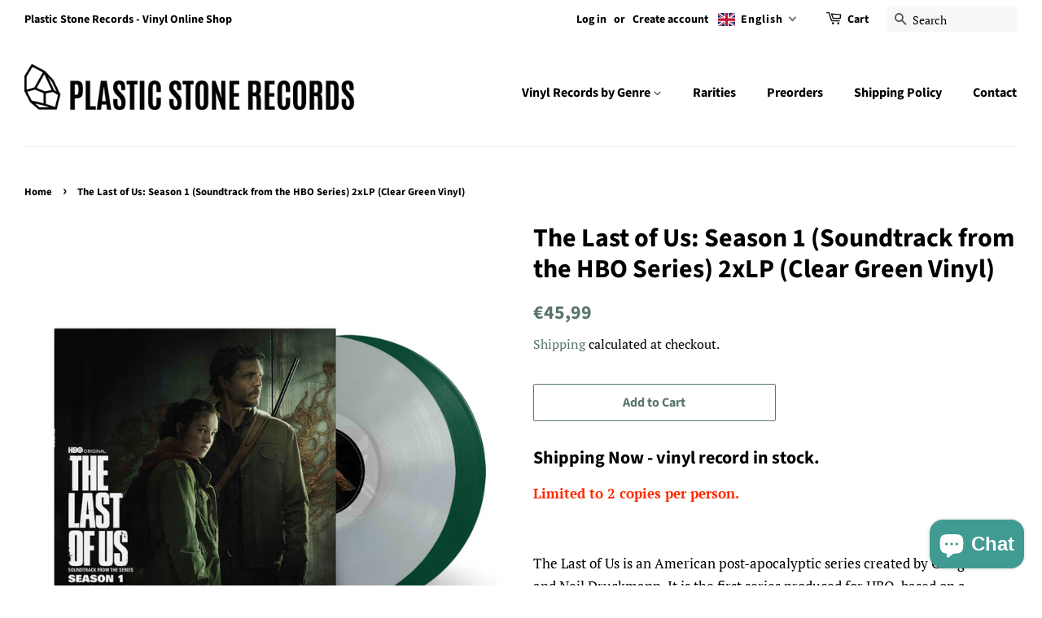

--- FILE ---
content_type: text/html; charset=utf-8
request_url: https://plasticstone.net/products/the-last-of-us-season-1-soundtrack-from-the-hbo-series-2xlp-clear-green-vinyl
body_size: 60975
content:
<!doctype html>
<html class="no-js" lang="en">
<head>

</script>
  <!-- Basic page needs ================================================== -->
  <meta charset="utf-8">
  <meta http-equiv="X-UA-Compatible" content="IE=edge,chrome=1">

  
  <link rel="shortcut icon" href="//plasticstone.net/cdn/shop/files/logo3_32x32.png?v=1626334823" type="image/png" />
  

  <!-- Title and description ================================================== -->
  <title>
  The Last of Us: Season 1 (Soundtrack from the HBO Series) 2xLP (Clear  &ndash; Plastic Stone Records
  </title>

  
  <meta name="description" content="Shipping Now - vinyl record in stock. Limited to 2 copies per person.   The Last of Us is an American post-apocalyptic series created by Craig Mazin and Neil Druckmann. It is the first series produced for HBO, based on a computer game, and was created in collaboration with Sony Pictures Television,PlayStation Productio">
  

  <!-- Social meta ================================================== -->
  <!-- /snippets/social-meta-tags.liquid -->




<meta property="og:site_name" content="Plastic Stone Records">
<meta property="og:url" content="https://plasticstone.net/products/the-last-of-us-season-1-soundtrack-from-the-hbo-series-2xlp-clear-green-vinyl">
<meta property="og:title" content="The Last of Us: Season 1 (Soundtrack from the HBO Series) 2xLP (Clear ">
<meta property="og:type" content="product">
<meta property="og:description" content="Shipping Now - vinyl record in stock. Limited to 2 copies per person.   The Last of Us is an American post-apocalyptic series created by Craig Mazin and Neil Druckmann. It is the first series produced for HBO, based on a computer game, and was created in collaboration with Sony Pictures Television,PlayStation Productio">

  <meta property="og:price:amount" content="45,99">
  <meta property="og:price:currency" content="EUR">

<meta property="og:image" content="http://plasticstone.net/cdn/shop/files/TheLastofUs_Season1_SoundtrackfromtheHBOSeries_2xLP_ClearGreenVinyl_1200x1200.jpg?v=1684394870">
<meta property="og:image:secure_url" content="https://plasticstone.net/cdn/shop/files/TheLastofUs_Season1_SoundtrackfromtheHBOSeries_2xLP_ClearGreenVinyl_1200x1200.jpg?v=1684394870">


<meta name="twitter:card" content="summary_large_image">
<meta name="twitter:title" content="The Last of Us: Season 1 (Soundtrack from the HBO Series) 2xLP (Clear ">
<meta name="twitter:description" content="Shipping Now - vinyl record in stock. Limited to 2 copies per person.   The Last of Us is an American post-apocalyptic series created by Craig Mazin and Neil Druckmann. It is the first series produced for HBO, based on a computer game, and was created in collaboration with Sony Pictures Television,PlayStation Productio">


  <!-- Helpers ================================================== -->
  <link rel="canonical" href="https://plasticstone.net/products/the-last-of-us-season-1-soundtrack-from-the-hbo-series-2xlp-clear-green-vinyl">
  <meta name="viewport" content="width=device-width,initial-scale=1">
  <meta name="theme-color" content="#59756f">

  <!-- CSS ================================================== -->
  <link href="//plasticstone.net/cdn/shop/t/14/assets/timber.scss.css?v=24404446841208772461763386053" rel="stylesheet" type="text/css" media="all" />
  <link href="//plasticstone.net/cdn/shop/t/14/assets/theme.scss.css?v=53899515541511917311763386052" rel="stylesheet" type="text/css" media="all" />
  <style data-shopify>
  :root {
    --color-body-text: #000000;
    --color-body: #ffffff;
  }
</style>


  <script>
    window.theme = window.theme || {};

    var theme = {
      strings: {
        addToCart: "Add to Cart",
        soldOut: "Sold Out",
        unavailable: "Unavailable",
        zoomClose: "Close (Esc)",
        zoomPrev: "Previous (Left arrow key)",
        zoomNext: "Next (Right arrow key)",
        addressError: "Error looking up that address",
        addressNoResults: "No results for that address",
        addressQueryLimit: "You have exceeded the Google API usage limit. Consider upgrading to a \u003ca href=\"https:\/\/developers.google.com\/maps\/premium\/usage-limits\"\u003ePremium Plan\u003c\/a\u003e.",
        authError: "There was a problem authenticating your Google Maps API Key."
      },
      settings: {
        // Adding some settings to allow the editor to update correctly when they are changed
        enableWideLayout: true,
        typeAccentTransform: false,
        typeAccentSpacing: false,
        baseFontSize: '17px',
        headerBaseFontSize: '32px',
        accentFontSize: '16px'
      },
      variables: {
        mediaQueryMedium: 'screen and (max-width: 768px)',
        bpSmall: false
      },
      moneyFormat: "\u003cspan class=transcy-money\u003e€{{amount_with_comma_separator}}\u003c\/span\u003e"
    };document.documentElement.className = document.documentElement.className.replace('no-js', 'supports-js');
  </script>

  <!-- Header hook for plugins ================================================== -->
  <script>window.performance && window.performance.mark && window.performance.mark('shopify.content_for_header.start');</script><meta name="facebook-domain-verification" content="hf7nm1h3rulhwxaozxvq4wa3mby46e">
<meta id="shopify-digital-wallet" name="shopify-digital-wallet" content="/57863864515/digital_wallets/dialog">
<meta name="shopify-checkout-api-token" content="2d7cf28f66b413b8269f2d1aa3b17e1c">
<meta id="in-context-paypal-metadata" data-shop-id="57863864515" data-venmo-supported="false" data-environment="production" data-locale="en_US" data-paypal-v4="true" data-currency="EUR">
<link rel="alternate" hreflang="x-default" href="https://plasticstone.net/products/the-last-of-us-season-1-soundtrack-from-the-hbo-series-2xlp-clear-green-vinyl">
<link rel="alternate" hreflang="en" href="https://plasticstone.net/products/the-last-of-us-season-1-soundtrack-from-the-hbo-series-2xlp-clear-green-vinyl">
<link rel="alternate" hreflang="de" href="https://plasticstone.net/de/products/the-last-of-us-season-1-soundtrack-from-the-hbo-series-2xlp-clear-green-vinyl">
<link rel="alternate" hreflang="es" href="https://plasticstone.net/es/products/the-last-of-us-season-1-soundtrack-from-the-hbo-series-2xlp-clear-green-vinyl">
<link rel="alternate" hreflang="el" href="https://plasticstone.net/el/products/the-last-of-us-season-1-soundtrack-from-the-hbo-series-2xlp-clear-green-vinyl">
<link rel="alternate" hreflang="en-PL" href="https://plasticstone.net/en-pl/products/the-last-of-us-season-1-soundtrack-from-the-hbo-series-2xlp-clear-green-vinyl">
<link rel="alternate" type="application/json+oembed" href="https://plasticstone.net/products/the-last-of-us-season-1-soundtrack-from-the-hbo-series-2xlp-clear-green-vinyl.oembed">
<script async="async" src="/checkouts/internal/preloads.js?locale=en-US"></script>
<script id="shopify-features" type="application/json">{"accessToken":"2d7cf28f66b413b8269f2d1aa3b17e1c","betas":["rich-media-storefront-analytics"],"domain":"plasticstone.net","predictiveSearch":true,"shopId":57863864515,"locale":"en"}</script>
<script>var Shopify = Shopify || {};
Shopify.shop = "plastic-stone-records.myshopify.com";
Shopify.locale = "en";
Shopify.currency = {"active":"EUR","rate":"1.0"};
Shopify.country = "US";
Shopify.theme = {"name":"Copy of Minimal","id":129574273219,"schema_name":"Minimal","schema_version":"12.6.1","theme_store_id":380,"role":"main"};
Shopify.theme.handle = "null";
Shopify.theme.style = {"id":null,"handle":null};
Shopify.cdnHost = "plasticstone.net/cdn";
Shopify.routes = Shopify.routes || {};
Shopify.routes.root = "/";</script>
<script type="module">!function(o){(o.Shopify=o.Shopify||{}).modules=!0}(window);</script>
<script>!function(o){function n(){var o=[];function n(){o.push(Array.prototype.slice.apply(arguments))}return n.q=o,n}var t=o.Shopify=o.Shopify||{};t.loadFeatures=n(),t.autoloadFeatures=n()}(window);</script>
<script id="shop-js-analytics" type="application/json">{"pageType":"product"}</script>
<script defer="defer" async type="module" src="//plasticstone.net/cdn/shopifycloud/shop-js/modules/v2/client.init-shop-cart-sync_BT-GjEfc.en.esm.js"></script>
<script defer="defer" async type="module" src="//plasticstone.net/cdn/shopifycloud/shop-js/modules/v2/chunk.common_D58fp_Oc.esm.js"></script>
<script defer="defer" async type="module" src="//plasticstone.net/cdn/shopifycloud/shop-js/modules/v2/chunk.modal_xMitdFEc.esm.js"></script>
<script type="module">
  await import("//plasticstone.net/cdn/shopifycloud/shop-js/modules/v2/client.init-shop-cart-sync_BT-GjEfc.en.esm.js");
await import("//plasticstone.net/cdn/shopifycloud/shop-js/modules/v2/chunk.common_D58fp_Oc.esm.js");
await import("//plasticstone.net/cdn/shopifycloud/shop-js/modules/v2/chunk.modal_xMitdFEc.esm.js");

  window.Shopify.SignInWithShop?.initShopCartSync?.({"fedCMEnabled":true,"windoidEnabled":true});

</script>
<script>(function() {
  var isLoaded = false;
  function asyncLoad() {
    if (isLoaded) return;
    isLoaded = true;
    var urls = ["https:\/\/sp-micro-next.b-cdn.net\/sp-micro.umd.js?shop=plastic-stone-records.myshopify.com"];
    for (var i = 0; i < urls.length; i++) {
      var s = document.createElement('script');
      s.type = 'text/javascript';
      s.async = true;
      s.src = urls[i];
      var x = document.getElementsByTagName('script')[0];
      x.parentNode.insertBefore(s, x);
    }
  };
  if(window.attachEvent) {
    window.attachEvent('onload', asyncLoad);
  } else {
    window.addEventListener('load', asyncLoad, false);
  }
})();</script>
<script id="__st">var __st={"a":57863864515,"offset":3600,"reqid":"91bed223-6eca-42dc-86e4-087948e7dca1-1769369142","pageurl":"plasticstone.net\/products\/the-last-of-us-season-1-soundtrack-from-the-hbo-series-2xlp-clear-green-vinyl","u":"35b16eb4764c","p":"product","rtyp":"product","rid":8426395074888};</script>
<script>window.ShopifyPaypalV4VisibilityTracking = true;</script>
<script id="captcha-bootstrap">!function(){'use strict';const t='contact',e='account',n='new_comment',o=[[t,t],['blogs',n],['comments',n],[t,'customer']],c=[[e,'customer_login'],[e,'guest_login'],[e,'recover_customer_password'],[e,'create_customer']],r=t=>t.map((([t,e])=>`form[action*='/${t}']:not([data-nocaptcha='true']) input[name='form_type'][value='${e}']`)).join(','),a=t=>()=>t?[...document.querySelectorAll(t)].map((t=>t.form)):[];function s(){const t=[...o],e=r(t);return a(e)}const i='password',u='form_key',d=['recaptcha-v3-token','g-recaptcha-response','h-captcha-response',i],f=()=>{try{return window.sessionStorage}catch{return}},m='__shopify_v',_=t=>t.elements[u];function p(t,e,n=!1){try{const o=window.sessionStorage,c=JSON.parse(o.getItem(e)),{data:r}=function(t){const{data:e,action:n}=t;return t[m]||n?{data:e,action:n}:{data:t,action:n}}(c);for(const[e,n]of Object.entries(r))t.elements[e]&&(t.elements[e].value=n);n&&o.removeItem(e)}catch(o){console.error('form repopulation failed',{error:o})}}const l='form_type',E='cptcha';function T(t){t.dataset[E]=!0}const w=window,h=w.document,L='Shopify',v='ce_forms',y='captcha';let A=!1;((t,e)=>{const n=(g='f06e6c50-85a8-45c8-87d0-21a2b65856fe',I='https://cdn.shopify.com/shopifycloud/storefront-forms-hcaptcha/ce_storefront_forms_captcha_hcaptcha.v1.5.2.iife.js',D={infoText:'Protected by hCaptcha',privacyText:'Privacy',termsText:'Terms'},(t,e,n)=>{const o=w[L][v],c=o.bindForm;if(c)return c(t,g,e,D).then(n);var r;o.q.push([[t,g,e,D],n]),r=I,A||(h.body.append(Object.assign(h.createElement('script'),{id:'captcha-provider',async:!0,src:r})),A=!0)});var g,I,D;w[L]=w[L]||{},w[L][v]=w[L][v]||{},w[L][v].q=[],w[L][y]=w[L][y]||{},w[L][y].protect=function(t,e){n(t,void 0,e),T(t)},Object.freeze(w[L][y]),function(t,e,n,w,h,L){const[v,y,A,g]=function(t,e,n){const i=e?o:[],u=t?c:[],d=[...i,...u],f=r(d),m=r(i),_=r(d.filter((([t,e])=>n.includes(e))));return[a(f),a(m),a(_),s()]}(w,h,L),I=t=>{const e=t.target;return e instanceof HTMLFormElement?e:e&&e.form},D=t=>v().includes(t);t.addEventListener('submit',(t=>{const e=I(t);if(!e)return;const n=D(e)&&!e.dataset.hcaptchaBound&&!e.dataset.recaptchaBound,o=_(e),c=g().includes(e)&&(!o||!o.value);(n||c)&&t.preventDefault(),c&&!n&&(function(t){try{if(!f())return;!function(t){const e=f();if(!e)return;const n=_(t);if(!n)return;const o=n.value;o&&e.removeItem(o)}(t);const e=Array.from(Array(32),(()=>Math.random().toString(36)[2])).join('');!function(t,e){_(t)||t.append(Object.assign(document.createElement('input'),{type:'hidden',name:u})),t.elements[u].value=e}(t,e),function(t,e){const n=f();if(!n)return;const o=[...t.querySelectorAll(`input[type='${i}']`)].map((({name:t})=>t)),c=[...d,...o],r={};for(const[a,s]of new FormData(t).entries())c.includes(a)||(r[a]=s);n.setItem(e,JSON.stringify({[m]:1,action:t.action,data:r}))}(t,e)}catch(e){console.error('failed to persist form',e)}}(e),e.submit())}));const S=(t,e)=>{t&&!t.dataset[E]&&(n(t,e.some((e=>e===t))),T(t))};for(const o of['focusin','change'])t.addEventListener(o,(t=>{const e=I(t);D(e)&&S(e,y())}));const B=e.get('form_key'),M=e.get(l),P=B&&M;t.addEventListener('DOMContentLoaded',(()=>{const t=y();if(P)for(const e of t)e.elements[l].value===M&&p(e,B);[...new Set([...A(),...v().filter((t=>'true'===t.dataset.shopifyCaptcha))])].forEach((e=>S(e,t)))}))}(h,new URLSearchParams(w.location.search),n,t,e,['guest_login'])})(!0,!0)}();</script>
<script integrity="sha256-4kQ18oKyAcykRKYeNunJcIwy7WH5gtpwJnB7kiuLZ1E=" data-source-attribution="shopify.loadfeatures" defer="defer" src="//plasticstone.net/cdn/shopifycloud/storefront/assets/storefront/load_feature-a0a9edcb.js" crossorigin="anonymous"></script>
<script data-source-attribution="shopify.dynamic_checkout.dynamic.init">var Shopify=Shopify||{};Shopify.PaymentButton=Shopify.PaymentButton||{isStorefrontPortableWallets:!0,init:function(){window.Shopify.PaymentButton.init=function(){};var t=document.createElement("script");t.src="https://plasticstone.net/cdn/shopifycloud/portable-wallets/latest/portable-wallets.en.js",t.type="module",document.head.appendChild(t)}};
</script>
<script data-source-attribution="shopify.dynamic_checkout.buyer_consent">
  function portableWalletsHideBuyerConsent(e){var t=document.getElementById("shopify-buyer-consent"),n=document.getElementById("shopify-subscription-policy-button");t&&n&&(t.classList.add("hidden"),t.setAttribute("aria-hidden","true"),n.removeEventListener("click",e))}function portableWalletsShowBuyerConsent(e){var t=document.getElementById("shopify-buyer-consent"),n=document.getElementById("shopify-subscription-policy-button");t&&n&&(t.classList.remove("hidden"),t.removeAttribute("aria-hidden"),n.addEventListener("click",e))}window.Shopify?.PaymentButton&&(window.Shopify.PaymentButton.hideBuyerConsent=portableWalletsHideBuyerConsent,window.Shopify.PaymentButton.showBuyerConsent=portableWalletsShowBuyerConsent);
</script>
<script>
  function portableWalletsCleanup(e){e&&e.src&&console.error("Failed to load portable wallets script "+e.src);var t=document.querySelectorAll("shopify-accelerated-checkout .shopify-payment-button__skeleton, shopify-accelerated-checkout-cart .wallet-cart-button__skeleton"),e=document.getElementById("shopify-buyer-consent");for(let e=0;e<t.length;e++)t[e].remove();e&&e.remove()}function portableWalletsNotLoadedAsModule(e){e instanceof ErrorEvent&&"string"==typeof e.message&&e.message.includes("import.meta")&&"string"==typeof e.filename&&e.filename.includes("portable-wallets")&&(window.removeEventListener("error",portableWalletsNotLoadedAsModule),window.Shopify.PaymentButton.failedToLoad=e,"loading"===document.readyState?document.addEventListener("DOMContentLoaded",window.Shopify.PaymentButton.init):window.Shopify.PaymentButton.init())}window.addEventListener("error",portableWalletsNotLoadedAsModule);
</script>

<script type="module" src="https://plasticstone.net/cdn/shopifycloud/portable-wallets/latest/portable-wallets.en.js" onError="portableWalletsCleanup(this)" crossorigin="anonymous"></script>
<script nomodule>
  document.addEventListener("DOMContentLoaded", portableWalletsCleanup);
</script>

<script id='scb4127' type='text/javascript' async='' src='https://plasticstone.net/cdn/shopifycloud/privacy-banner/storefront-banner.js'></script><link id="shopify-accelerated-checkout-styles" rel="stylesheet" media="screen" href="https://plasticstone.net/cdn/shopifycloud/portable-wallets/latest/accelerated-checkout-backwards-compat.css" crossorigin="anonymous">
<style id="shopify-accelerated-checkout-cart">
        #shopify-buyer-consent {
  margin-top: 1em;
  display: inline-block;
  width: 100%;
}

#shopify-buyer-consent.hidden {
  display: none;
}

#shopify-subscription-policy-button {
  background: none;
  border: none;
  padding: 0;
  text-decoration: underline;
  font-size: inherit;
  cursor: pointer;
}

#shopify-subscription-policy-button::before {
  box-shadow: none;
}

      </style>

<script>window.performance && window.performance.mark && window.performance.mark('shopify.content_for_header.end');</script>

  <script src="//plasticstone.net/cdn/shop/t/14/assets/jquery-2.2.3.min.js?v=58211863146907186831648837409" type="text/javascript"></script>

  <script src="//plasticstone.net/cdn/shop/t/14/assets/lazysizes.min.js?v=155223123402716617051648837410" async="async"></script>

  
  


<script type="text/javascript">
  //BOOSTER APPS COMMON JS CODE
  window.BoosterApps = window.BoosterApps || {};
  window.BoosterApps.common = window.BoosterApps.common || {};
  window.BoosterApps.common.shop = {
    permanent_domain: 'plastic-stone-records.myshopify.com',
    currency: "EUR",
    money_format: "\u003cspan class=transcy-money\u003e€{{amount_with_comma_separator}}\u003c\/span\u003e",
    id: 57863864515
  };
  

  window.BoosterApps.common.template = 'product';
  window.BoosterApps.common.cart = {};
  window.BoosterApps.common.vapid_public_key = "BO5RJ2FA8w6MW2Qt1_MKSFtoVpVjUMLYkHb2arb7zZxEaYGTMuLvmZGabSHj8q0EwlzLWBAcAU_0z-z9Xps8kF8=";
  window.BoosterApps.global_config = {"asset_urls":{"loy":{"init_js":"https:\/\/cdn.shopify.com\/s\/files\/1\/0194\/1736\/6592\/t\/1\/assets\/ba_loy_init.js?v=1658702613","widget_js":"https:\/\/cdn.shopify.com\/s\/files\/1\/0194\/1736\/6592\/t\/1\/assets\/ba_loy_widget.js?v=1658702617","widget_css":"https:\/\/cdn.shopify.com\/s\/files\/1\/0194\/1736\/6592\/t\/1\/assets\/ba_loy_widget.css?v=1630424861","page_init_js":"https:\/\/cdn.shopify.com\/s\/files\/1\/0194\/1736\/6592\/t\/1\/assets\/ba_loy_page_init.js?v=1658702619","page_widget_js":"https:\/\/cdn.shopify.com\/s\/files\/1\/0194\/1736\/6592\/t\/1\/assets\/ba_loy_page_widget.js?v=1658702623","page_widget_css":"https:\/\/cdn.shopify.com\/s\/files\/1\/0194\/1736\/6592\/t\/1\/assets\/ba_loy_page.css?v=1658544062","page_preview_js":"\/assets\/msg\/loy_page_preview.js"},"rev":{"init_js":"https:\/\/cdn.shopify.com\/s\/files\/1\/0194\/1736\/6592\/t\/1\/assets\/ba_rev_init.js?v=1658336081","widget_js":"https:\/\/cdn.shopify.com\/s\/files\/1\/0194\/1736\/6592\/t\/1\/assets\/ba_rev_widget.js?v=1658337314","modal_js":"https:\/\/cdn.shopify.com\/s\/files\/1\/0194\/1736\/6592\/t\/1\/assets\/ba_rev_modal.js?v=1658336086","widget_css":"https:\/\/cdn.shopify.com\/s\/files\/1\/0194\/1736\/6592\/t\/1\/assets\/ba_rev_widget.css?v=1658336090","modal_css":"https:\/\/cdn.shopify.com\/s\/files\/1\/0194\/1736\/6592\/t\/1\/assets\/ba_rev_modal.css?v=1658336088"},"pu":{"init_js":"https:\/\/cdn.shopify.com\/s\/files\/1\/0194\/1736\/6592\/t\/1\/assets\/ba_pu_init.js?v=1635877170"},"bis":{"init_js":"https:\/\/cdn.shopify.com\/s\/files\/1\/0194\/1736\/6592\/t\/1\/assets\/ba_bis_init.js?v=1633795418","modal_js":"https:\/\/cdn.shopify.com\/s\/files\/1\/0194\/1736\/6592\/t\/1\/assets\/ba_bis_modal.js?v=1633795421","modal_css":"https:\/\/cdn.shopify.com\/s\/files\/1\/0194\/1736\/6592\/t\/1\/assets\/ba_bis_modal.css?v=1620346071"},"widgets":{"init_js":"https:\/\/cdn.shopify.com\/s\/files\/1\/0194\/1736\/6592\/t\/1\/assets\/ba_widget_init.js?v=1654723617","modal_js":"https:\/\/cdn.shopify.com\/s\/files\/1\/0194\/1736\/6592\/t\/1\/assets\/ba_widget_modal.js?v=1654723620","modal_css":"https:\/\/cdn.shopify.com\/s\/files\/1\/0194\/1736\/6592\/t\/1\/assets\/ba_widget_modal.css?v=1654723622"},"forms":{"init_js":"https:\/\/cdn.shopify.com\/s\/files\/1\/0194\/1736\/6592\/t\/1\/assets\/ba_forms_init.js?v=1658702626","widget_js":"https:\/\/cdn.shopify.com\/s\/files\/1\/0194\/1736\/6592\/t\/1\/assets\/ba_forms_widget.js?v=1658702628","forms_css":"https:\/\/cdn.shopify.com\/s\/files\/1\/0194\/1736\/6592\/t\/1\/assets\/ba_forms.css?v=1654711758"},"global":{"helper_js":"https:\/\/cdn.shopify.com\/s\/files\/1\/0194\/1736\/6592\/t\/1\/assets\/ba_tracking.js?v=1637601969"}},"proxy_paths":{"pu":"\/apps\/ba_fb_app","app_metrics":"\/apps\/ba_fb_app\/app_metrics","push_subscription":"\/apps\/ba_fb_app\/push"},"aat":["pu"],"pv":false,"sts":false,"bam":false,"base_money_format":"\u003cspan class=transcy-money\u003e€{{amount_with_comma_separator}}\u003c\/span\u003e"};



    window.BoosterApps.pu_config = {"push_prompt_cover_enabled":false,"push_prompt_cover_title":"One small step","push_prompt_cover_message":"Allow your browser to receive notifications","subscription_plan_exceeded_limits":false};

    window.BoosterApps.widgets_config = {"id":29787,"active":false,"frequency_limit_amount":2,"frequency_limit_time_unit":"days","background_image":{"position":"none"},"initial_state":{"body":"Sign up and unlock your instant discount","title":"Get 10% off your order","cta_text":"Claim Discount","show_email":true,"action_text":"Saving...","footer_text":"You are signing up to receive communication via email and can unsubscribe at any time.","dismiss_text":"No thanks","email_placeholder":"Email Address","phone_placeholder":"Phone Number","show_phone_number":false},"success_state":{"body":"Thanks for subscribing. Copy your discount code and apply to your next order.","title":"Discount Unlocked 🎉","cta_text":"Continue shopping","cta_action":"dismiss"},"closed_state":{"action":"close_widget","font_size":"20","action_text":"GET 10% OFF","display_offset":"300","display_position":"left"},"error_state":{"submit_error":"Sorry, please try again later","invalid_email":"Please enter valid email address!","error_subscribing":"Error subscribing, try again later","already_registered":"You have already registered","invalid_phone_number":"Please enter valid phone number!"},"trigger":{"delay":0},"colors":{"link_color":"#4FC3F7","sticky_bar_bg":"#C62828","cta_font_color":"#fff","body_font_color":"#000","sticky_bar_text":"#fff","background_color":"#fff","error_background":"#ffdede","error_text_color":"#ff2626","title_font_color":"#000","footer_font_color":"#bbb","dismiss_font_color":"#bbb","cta_background_color":"#000","sticky_coupon_bar_bg":"#286ef8","sticky_coupon_bar_text":"#fff"},"sticky_coupon_bar":{},"display_style":{"font":"Arial","size":"regular","align":"center"},"dismissable":true,"has_background":false,"opt_in_channels":["email"],"rules":[],"widget_css":".powered_by_rivo{\n  display: block;\n}\n.ba_widget_main_design {\n  background: #fff;\n}\n.ba_widget_content{text-align: center}\n.ba_widget_parent{\n  font-family: Arial;\n}\n.ba_widget_parent.background{\n}\n.ba_widget_left_content{\n}\n.ba_widget_right_content{\n}\n#ba_widget_cta_button:disabled{\n  background: #000cc;\n}\n#ba_widget_cta_button{\n  background: #000;\n  color: #fff;\n}\n#ba_widget_cta_button:after {\n  background: #000e0;\n}\n.ba_initial_state_title, .ba_success_state_title{\n  color: #000;\n}\n.ba_initial_state_body, .ba_success_state_body{\n  color: #000;\n}\n.ba_initial_state_dismiss_text{\n  color: #bbb;\n}\n.ba_initial_state_footer_text, .ba_initial_state_sms_agreement{\n  color: #bbb;\n}\n.ba_widget_error{\n  color: #ff2626;\n  background: #ffdede;\n}\n.ba_link_color{\n  color: #4FC3F7;\n}\n","custom_css":null,"logo":null};


  
    if (window.BoosterApps.common.template == 'product'){
      window.BoosterApps.common.product = {
        id: 8426395074888, price: 4599, handle: "the-last-of-us-season-1-soundtrack-from-the-hbo-series-2xlp-clear-green-vinyl", tags: ["Anime Soundtracks","New Arrivals"],
        available: true, title: "The Last of Us: Season 1 (Soundtrack from the HBO Series) 2xLP (Clear Green Vinyl)", variants: [{"id":46724780753224,"title":"Default Title","option1":"Default Title","option2":null,"option3":null,"sku":"","requires_shipping":true,"taxable":true,"featured_image":null,"available":true,"name":"The Last of Us: Season 1 (Soundtrack from the HBO Series) 2xLP (Clear Green Vinyl)","public_title":null,"options":["Default Title"],"price":4599,"weight":600,"compare_at_price":null,"inventory_management":"shopify","barcode":"196588057915","requires_selling_plan":false,"selling_plan_allocations":[]}]
      };
      window.BoosterApps.common.product.review_data = null;
    }
  

</script>


<script type="text/javascript">
  !function(e){var t={};function r(n){if(t[n])return t[n].exports;var o=t[n]={i:n,l:!1,exports:{}};return e[n].call(o.exports,o,o.exports,r),o.l=!0,o.exports}r.m=e,r.c=t,r.d=function(e,t,n){r.o(e,t)||Object.defineProperty(e,t,{enumerable:!0,get:n})},r.r=function(e){"undefined"!==typeof Symbol&&Symbol.toStringTag&&Object.defineProperty(e,Symbol.toStringTag,{value:"Module"}),Object.defineProperty(e,"__esModule",{value:!0})},r.t=function(e,t){if(1&t&&(e=r(e)),8&t)return e;if(4&t&&"object"===typeof e&&e&&e.__esModule)return e;var n=Object.create(null);if(r.r(n),Object.defineProperty(n,"default",{enumerable:!0,value:e}),2&t&&"string"!=typeof e)for(var o in e)r.d(n,o,function(t){return e[t]}.bind(null,o));return n},r.n=function(e){var t=e&&e.__esModule?function(){return e.default}:function(){return e};return r.d(t,"a",t),t},r.o=function(e,t){return Object.prototype.hasOwnProperty.call(e,t)},r.p="https://recover.rivo.io/packs/",r(r.s=85)}({85:function(e,t){}});
//# sourceMappingURL=application-cf961b267d7b9e6a50fc.js.map

  //Global snippet for Booster Apps
  //this is updated automatically - do not edit manually.

  function loadScript(src, defer, done) {
    var js = document.createElement('script');
    js.src = src;
    js.defer = defer;
    js.onload = function(){done();};
    js.onerror = function(){
      done(new Error('Failed to load script ' + src));
    };
    document.head.appendChild(js);
  }

  function browserSupportsAllFeatures() {
    return window.Promise && window.fetch && window.Symbol;
  }

  if (browserSupportsAllFeatures()) {
    main();
  } else {
    loadScript('https://polyfill-fastly.net/v3/polyfill.min.js?features=Promise,fetch', true, main);
  }

  function loadAppScripts(){



      loadScript(window.BoosterApps.global_config.asset_urls.pu.init_js, true, function(){});

      loadScript(window.BoosterApps.global_config.asset_urls.widgets.init_js, true, function(){});
  }

  function main(err) {
    //isolate the scope
    loadScript(window.BoosterApps.global_config.asset_urls.global.helper_js, false, loadAppScripts);
  }
</script>


<script>
    
    
    
    
    var gsf_conversion_data = {page_type : 'product', event : 'view_item', data : {product_data : [{variant_id : 46724780753224, product_id : 8426395074888, name : "The Last of Us: Season 1 (Soundtrack from the HBO Series) 2xLP (Clear Green Vinyl)", price : "45.99", currency : "EUR", sku : "", brand : "Sony Music", variant : "Default Title", category : "Records &amp; LPs"}], total_price : "45.99", shop_currency : "EUR"}};
    
</script>












<!-- BEGIN app block: shopify://apps/minmaxify-order-limits/blocks/app-embed-block/3acfba32-89f3-4377-ae20-cbb9abc48475 --><script type="text/javascript" src="https://limits.minmaxify.com/plastic-stone-records.myshopify.com?v=139b&r=20260113145338"></script>

<!-- END app block --><!-- BEGIN app block: shopify://apps/simprosys-google-shopping-feed/blocks/core_settings_block/1f0b859e-9fa6-4007-97e8-4513aff5ff3b --><!-- BEGIN: GSF App Core Tags & Scripts by Simprosys Google Shopping Feed -->









<!-- END: GSF App Core Tags & Scripts by Simprosys Google Shopping Feed -->
<!-- END app block --><script src="https://cdn.shopify.com/extensions/019be3fb-70a1-7565-8409-0029e6d6306c/preorderfrontend-176/assets/globo.preorder.min.js" type="text/javascript" defer="defer"></script>
<script src="https://cdn.shopify.com/extensions/019b8d54-2388-79d8-becc-d32a3afe2c7a/omnisend-50/assets/omnisend-in-shop.js" type="text/javascript" defer="defer"></script>
<script src="https://cdn.shopify.com/extensions/e8878072-2f6b-4e89-8082-94b04320908d/inbox-1254/assets/inbox-chat-loader.js" type="text/javascript" defer="defer"></script>
<link href="https://monorail-edge.shopifysvc.com" rel="dns-prefetch">
<script>(function(){if ("sendBeacon" in navigator && "performance" in window) {try {var session_token_from_headers = performance.getEntriesByType('navigation')[0].serverTiming.find(x => x.name == '_s').description;} catch {var session_token_from_headers = undefined;}var session_cookie_matches = document.cookie.match(/_shopify_s=([^;]*)/);var session_token_from_cookie = session_cookie_matches && session_cookie_matches.length === 2 ? session_cookie_matches[1] : "";var session_token = session_token_from_headers || session_token_from_cookie || "";function handle_abandonment_event(e) {var entries = performance.getEntries().filter(function(entry) {return /monorail-edge.shopifysvc.com/.test(entry.name);});if (!window.abandonment_tracked && entries.length === 0) {window.abandonment_tracked = true;var currentMs = Date.now();var navigation_start = performance.timing.navigationStart;var payload = {shop_id: 57863864515,url: window.location.href,navigation_start,duration: currentMs - navigation_start,session_token,page_type: "product"};window.navigator.sendBeacon("https://monorail-edge.shopifysvc.com/v1/produce", JSON.stringify({schema_id: "online_store_buyer_site_abandonment/1.1",payload: payload,metadata: {event_created_at_ms: currentMs,event_sent_at_ms: currentMs}}));}}window.addEventListener('pagehide', handle_abandonment_event);}}());</script>
<script id="web-pixels-manager-setup">(function e(e,d,r,n,o){if(void 0===o&&(o={}),!Boolean(null===(a=null===(i=window.Shopify)||void 0===i?void 0:i.analytics)||void 0===a?void 0:a.replayQueue)){var i,a;window.Shopify=window.Shopify||{};var t=window.Shopify;t.analytics=t.analytics||{};var s=t.analytics;s.replayQueue=[],s.publish=function(e,d,r){return s.replayQueue.push([e,d,r]),!0};try{self.performance.mark("wpm:start")}catch(e){}var l=function(){var e={modern:/Edge?\/(1{2}[4-9]|1[2-9]\d|[2-9]\d{2}|\d{4,})\.\d+(\.\d+|)|Firefox\/(1{2}[4-9]|1[2-9]\d|[2-9]\d{2}|\d{4,})\.\d+(\.\d+|)|Chrom(ium|e)\/(9{2}|\d{3,})\.\d+(\.\d+|)|(Maci|X1{2}).+ Version\/(15\.\d+|(1[6-9]|[2-9]\d|\d{3,})\.\d+)([,.]\d+|)( \(\w+\)|)( Mobile\/\w+|) Safari\/|Chrome.+OPR\/(9{2}|\d{3,})\.\d+\.\d+|(CPU[ +]OS|iPhone[ +]OS|CPU[ +]iPhone|CPU IPhone OS|CPU iPad OS)[ +]+(15[._]\d+|(1[6-9]|[2-9]\d|\d{3,})[._]\d+)([._]\d+|)|Android:?[ /-](13[3-9]|1[4-9]\d|[2-9]\d{2}|\d{4,})(\.\d+|)(\.\d+|)|Android.+Firefox\/(13[5-9]|1[4-9]\d|[2-9]\d{2}|\d{4,})\.\d+(\.\d+|)|Android.+Chrom(ium|e)\/(13[3-9]|1[4-9]\d|[2-9]\d{2}|\d{4,})\.\d+(\.\d+|)|SamsungBrowser\/([2-9]\d|\d{3,})\.\d+/,legacy:/Edge?\/(1[6-9]|[2-9]\d|\d{3,})\.\d+(\.\d+|)|Firefox\/(5[4-9]|[6-9]\d|\d{3,})\.\d+(\.\d+|)|Chrom(ium|e)\/(5[1-9]|[6-9]\d|\d{3,})\.\d+(\.\d+|)([\d.]+$|.*Safari\/(?![\d.]+ Edge\/[\d.]+$))|(Maci|X1{2}).+ Version\/(10\.\d+|(1[1-9]|[2-9]\d|\d{3,})\.\d+)([,.]\d+|)( \(\w+\)|)( Mobile\/\w+|) Safari\/|Chrome.+OPR\/(3[89]|[4-9]\d|\d{3,})\.\d+\.\d+|(CPU[ +]OS|iPhone[ +]OS|CPU[ +]iPhone|CPU IPhone OS|CPU iPad OS)[ +]+(10[._]\d+|(1[1-9]|[2-9]\d|\d{3,})[._]\d+)([._]\d+|)|Android:?[ /-](13[3-9]|1[4-9]\d|[2-9]\d{2}|\d{4,})(\.\d+|)(\.\d+|)|Mobile Safari.+OPR\/([89]\d|\d{3,})\.\d+\.\d+|Android.+Firefox\/(13[5-9]|1[4-9]\d|[2-9]\d{2}|\d{4,})\.\d+(\.\d+|)|Android.+Chrom(ium|e)\/(13[3-9]|1[4-9]\d|[2-9]\d{2}|\d{4,})\.\d+(\.\d+|)|Android.+(UC? ?Browser|UCWEB|U3)[ /]?(15\.([5-9]|\d{2,})|(1[6-9]|[2-9]\d|\d{3,})\.\d+)\.\d+|SamsungBrowser\/(5\.\d+|([6-9]|\d{2,})\.\d+)|Android.+MQ{2}Browser\/(14(\.(9|\d{2,})|)|(1[5-9]|[2-9]\d|\d{3,})(\.\d+|))(\.\d+|)|K[Aa][Ii]OS\/(3\.\d+|([4-9]|\d{2,})\.\d+)(\.\d+|)/},d=e.modern,r=e.legacy,n=navigator.userAgent;return n.match(d)?"modern":n.match(r)?"legacy":"unknown"}(),u="modern"===l?"modern":"legacy",c=(null!=n?n:{modern:"",legacy:""})[u],f=function(e){return[e.baseUrl,"/wpm","/b",e.hashVersion,"modern"===e.buildTarget?"m":"l",".js"].join("")}({baseUrl:d,hashVersion:r,buildTarget:u}),m=function(e){var d=e.version,r=e.bundleTarget,n=e.surface,o=e.pageUrl,i=e.monorailEndpoint;return{emit:function(e){var a=e.status,t=e.errorMsg,s=(new Date).getTime(),l=JSON.stringify({metadata:{event_sent_at_ms:s},events:[{schema_id:"web_pixels_manager_load/3.1",payload:{version:d,bundle_target:r,page_url:o,status:a,surface:n,error_msg:t},metadata:{event_created_at_ms:s}}]});if(!i)return console&&console.warn&&console.warn("[Web Pixels Manager] No Monorail endpoint provided, skipping logging."),!1;try{return self.navigator.sendBeacon.bind(self.navigator)(i,l)}catch(e){}var u=new XMLHttpRequest;try{return u.open("POST",i,!0),u.setRequestHeader("Content-Type","text/plain"),u.send(l),!0}catch(e){return console&&console.warn&&console.warn("[Web Pixels Manager] Got an unhandled error while logging to Monorail."),!1}}}}({version:r,bundleTarget:l,surface:e.surface,pageUrl:self.location.href,monorailEndpoint:e.monorailEndpoint});try{o.browserTarget=l,function(e){var d=e.src,r=e.async,n=void 0===r||r,o=e.onload,i=e.onerror,a=e.sri,t=e.scriptDataAttributes,s=void 0===t?{}:t,l=document.createElement("script"),u=document.querySelector("head"),c=document.querySelector("body");if(l.async=n,l.src=d,a&&(l.integrity=a,l.crossOrigin="anonymous"),s)for(var f in s)if(Object.prototype.hasOwnProperty.call(s,f))try{l.dataset[f]=s[f]}catch(e){}if(o&&l.addEventListener("load",o),i&&l.addEventListener("error",i),u)u.appendChild(l);else{if(!c)throw new Error("Did not find a head or body element to append the script");c.appendChild(l)}}({src:f,async:!0,onload:function(){if(!function(){var e,d;return Boolean(null===(d=null===(e=window.Shopify)||void 0===e?void 0:e.analytics)||void 0===d?void 0:d.initialized)}()){var d=window.webPixelsManager.init(e)||void 0;if(d){var r=window.Shopify.analytics;r.replayQueue.forEach((function(e){var r=e[0],n=e[1],o=e[2];d.publishCustomEvent(r,n,o)})),r.replayQueue=[],r.publish=d.publishCustomEvent,r.visitor=d.visitor,r.initialized=!0}}},onerror:function(){return m.emit({status:"failed",errorMsg:"".concat(f," has failed to load")})},sri:function(e){var d=/^sha384-[A-Za-z0-9+/=]+$/;return"string"==typeof e&&d.test(e)}(c)?c:"",scriptDataAttributes:o}),m.emit({status:"loading"})}catch(e){m.emit({status:"failed",errorMsg:(null==e?void 0:e.message)||"Unknown error"})}}})({shopId: 57863864515,storefrontBaseUrl: "https://plasticstone.net",extensionsBaseUrl: "https://extensions.shopifycdn.com/cdn/shopifycloud/web-pixels-manager",monorailEndpoint: "https://monorail-edge.shopifysvc.com/unstable/produce_batch",surface: "storefront-renderer",enabledBetaFlags: ["2dca8a86"],webPixelsConfigList: [{"id":"2499150152","configuration":"{\"account_ID\":\"340060\",\"google_analytics_tracking_tag\":\"1\",\"measurement_id\":\"2\",\"api_secret\":\"3\",\"shop_settings\":\"{\\\"custom_pixel_script\\\":\\\"https:\\\\\\\/\\\\\\\/storage.googleapis.com\\\\\\\/gsf-scripts\\\\\\\/custom-pixels\\\\\\\/plastic-stone-records.js\\\"}\"}","eventPayloadVersion":"v1","runtimeContext":"LAX","scriptVersion":"c6b888297782ed4a1cba19cda43d6625","type":"APP","apiClientId":1558137,"privacyPurposes":[],"dataSharingAdjustments":{"protectedCustomerApprovalScopes":["read_customer_address","read_customer_email","read_customer_name","read_customer_personal_data","read_customer_phone"]}},{"id":"2348089672","configuration":"{\"config\":\"{\\\"google_tag_ids\\\":[\\\"G-XRXRV7L686\\\",\\\"GT-5NXWCV76\\\"],\\\"target_country\\\":\\\"ZZ\\\",\\\"gtag_events\\\":[{\\\"type\\\":\\\"begin_checkout\\\",\\\"action_label\\\":[\\\"G-ZE7L9YW3R9\\\",\\\"AW-319489746\\\/oB09CJf3uvcaENKNrJgB\\\"]},{\\\"type\\\":\\\"search\\\",\\\"action_label\\\":[\\\"G-ZE7L9YW3R9\\\",\\\"AW-319489746\\\/K2OJCKP3uvcaENKNrJgB\\\"]},{\\\"type\\\":\\\"view_item\\\",\\\"action_label\\\":[\\\"G-ZE7L9YW3R9\\\",\\\"AW-319489746\\\/AkhICKD3uvcaENKNrJgB\\\",\\\"MC-M89K2NKYKV\\\"]},{\\\"type\\\":\\\"purchase\\\",\\\"action_label\\\":[\\\"G-ZE7L9YW3R9\\\",\\\"AW-319489746\\\/554xCJT3uvcaENKNrJgB\\\",\\\"MC-M89K2NKYKV\\\"]},{\\\"type\\\":\\\"page_view\\\",\\\"action_label\\\":[\\\"G-ZE7L9YW3R9\\\",\\\"AW-319489746\\\/e2LACJ33uvcaENKNrJgB\\\",\\\"MC-M89K2NKYKV\\\"]},{\\\"type\\\":\\\"add_payment_info\\\",\\\"action_label\\\":[\\\"G-ZE7L9YW3R9\\\",\\\"AW-319489746\\\/dTTSCKb3uvcaENKNrJgB\\\"]},{\\\"type\\\":\\\"add_to_cart\\\",\\\"action_label\\\":[\\\"G-ZE7L9YW3R9\\\",\\\"AW-319489746\\\/Prf1CJr3uvcaENKNrJgB\\\"]}],\\\"enable_monitoring_mode\\\":false}\"}","eventPayloadVersion":"v1","runtimeContext":"OPEN","scriptVersion":"b2a88bafab3e21179ed38636efcd8a93","type":"APP","apiClientId":1780363,"privacyPurposes":[],"dataSharingAdjustments":{"protectedCustomerApprovalScopes":["read_customer_address","read_customer_email","read_customer_name","read_customer_personal_data","read_customer_phone"]}},{"id":"2029846856","configuration":"{\"backendUrl\":\"https:\\\/\\\/api.salespop.com\",\"shopifyDomain\":\"plastic-stone-records.myshopify.com\"}","eventPayloadVersion":"v1","runtimeContext":"STRICT","scriptVersion":"bb83dd074d22fef7d4e3cfe7cac23089","type":"APP","apiClientId":1869884,"privacyPurposes":["ANALYTICS"],"dataSharingAdjustments":{"protectedCustomerApprovalScopes":["read_customer_address","read_customer_name","read_customer_personal_data"]}},{"id":"1789428040","configuration":"{\"pixelId\":\"349250b9-3bff-4119-800d-0e7ca6241261\"}","eventPayloadVersion":"v1","runtimeContext":"STRICT","scriptVersion":"c119f01612c13b62ab52809eb08154bb","type":"APP","apiClientId":2556259,"privacyPurposes":["ANALYTICS","MARKETING","SALE_OF_DATA"],"dataSharingAdjustments":{"protectedCustomerApprovalScopes":["read_customer_address","read_customer_email","read_customer_name","read_customer_personal_data","read_customer_phone"]}},{"id":"365199688","configuration":"{\"pixel_id\":\"943963129505910\",\"pixel_type\":\"facebook_pixel\"}","eventPayloadVersion":"v1","runtimeContext":"OPEN","scriptVersion":"ca16bc87fe92b6042fbaa3acc2fbdaa6","type":"APP","apiClientId":2329312,"privacyPurposes":["ANALYTICS","MARKETING","SALE_OF_DATA"],"dataSharingAdjustments":{"protectedCustomerApprovalScopes":["read_customer_address","read_customer_email","read_customer_name","read_customer_personal_data","read_customer_phone"]}},{"id":"192381256","eventPayloadVersion":"1","runtimeContext":"LAX","scriptVersion":"1","type":"CUSTOM","privacyPurposes":["ANALYTICS","MARKETING","PREFERENCES","SALE_OF_DATA"],"name":"pixell"},{"id":"192446792","eventPayloadVersion":"1","runtimeContext":"LAX","scriptVersion":"1","type":"CUSTOM","privacyPurposes":["ANALYTICS","MARKETING","SALE_OF_DATA"],"name":"FB NEW"},{"id":"197493064","eventPayloadVersion":"1","runtimeContext":"LAX","scriptVersion":"1","type":"CUSTOM","privacyPurposes":["SALE_OF_DATA"],"name":"SIno"},{"id":"shopify-app-pixel","configuration":"{}","eventPayloadVersion":"v1","runtimeContext":"STRICT","scriptVersion":"0450","apiClientId":"shopify-pixel","type":"APP","privacyPurposes":["ANALYTICS","MARKETING"]},{"id":"shopify-custom-pixel","eventPayloadVersion":"v1","runtimeContext":"LAX","scriptVersion":"0450","apiClientId":"shopify-pixel","type":"CUSTOM","privacyPurposes":["ANALYTICS","MARKETING"]}],isMerchantRequest: false,initData: {"shop":{"name":"Plastic Stone Records","paymentSettings":{"currencyCode":"EUR"},"myshopifyDomain":"plastic-stone-records.myshopify.com","countryCode":"PL","storefrontUrl":"https:\/\/plasticstone.net"},"customer":null,"cart":null,"checkout":null,"productVariants":[{"price":{"amount":45.99,"currencyCode":"EUR"},"product":{"title":"The Last of Us: Season 1 (Soundtrack from the HBO Series) 2xLP (Clear Green Vinyl)","vendor":"Sony Music","id":"8426395074888","untranslatedTitle":"The Last of Us: Season 1 (Soundtrack from the HBO Series) 2xLP (Clear Green Vinyl)","url":"\/products\/the-last-of-us-season-1-soundtrack-from-the-hbo-series-2xlp-clear-green-vinyl","type":"Records \u0026 LPs"},"id":"46724780753224","image":{"src":"\/\/plasticstone.net\/cdn\/shop\/files\/TheLastofUs_Season1_SoundtrackfromtheHBOSeries_2xLP_ClearGreenVinyl.jpg?v=1684394870"},"sku":"","title":"Default Title","untranslatedTitle":"Default Title"}],"purchasingCompany":null},},"https://plasticstone.net/cdn","fcfee988w5aeb613cpc8e4bc33m6693e112",{"modern":"","legacy":""},{"shopId":"57863864515","storefrontBaseUrl":"https:\/\/plasticstone.net","extensionBaseUrl":"https:\/\/extensions.shopifycdn.com\/cdn\/shopifycloud\/web-pixels-manager","surface":"storefront-renderer","enabledBetaFlags":"[\"2dca8a86\"]","isMerchantRequest":"false","hashVersion":"fcfee988w5aeb613cpc8e4bc33m6693e112","publish":"custom","events":"[[\"page_viewed\",{}],[\"product_viewed\",{\"productVariant\":{\"price\":{\"amount\":45.99,\"currencyCode\":\"EUR\"},\"product\":{\"title\":\"The Last of Us: Season 1 (Soundtrack from the HBO Series) 2xLP (Clear Green Vinyl)\",\"vendor\":\"Sony Music\",\"id\":\"8426395074888\",\"untranslatedTitle\":\"The Last of Us: Season 1 (Soundtrack from the HBO Series) 2xLP (Clear Green Vinyl)\",\"url\":\"\/products\/the-last-of-us-season-1-soundtrack-from-the-hbo-series-2xlp-clear-green-vinyl\",\"type\":\"Records \u0026 LPs\"},\"id\":\"46724780753224\",\"image\":{\"src\":\"\/\/plasticstone.net\/cdn\/shop\/files\/TheLastofUs_Season1_SoundtrackfromtheHBOSeries_2xLP_ClearGreenVinyl.jpg?v=1684394870\"},\"sku\":\"\",\"title\":\"Default Title\",\"untranslatedTitle\":\"Default Title\"}}]]"});</script><script>
  window.ShopifyAnalytics = window.ShopifyAnalytics || {};
  window.ShopifyAnalytics.meta = window.ShopifyAnalytics.meta || {};
  window.ShopifyAnalytics.meta.currency = 'EUR';
  var meta = {"product":{"id":8426395074888,"gid":"gid:\/\/shopify\/Product\/8426395074888","vendor":"Sony Music","type":"Records \u0026 LPs","handle":"the-last-of-us-season-1-soundtrack-from-the-hbo-series-2xlp-clear-green-vinyl","variants":[{"id":46724780753224,"price":4599,"name":"The Last of Us: Season 1 (Soundtrack from the HBO Series) 2xLP (Clear Green Vinyl)","public_title":null,"sku":""}],"remote":false},"page":{"pageType":"product","resourceType":"product","resourceId":8426395074888,"requestId":"91bed223-6eca-42dc-86e4-087948e7dca1-1769369142"}};
  for (var attr in meta) {
    window.ShopifyAnalytics.meta[attr] = meta[attr];
  }
</script>
<script class="analytics">
  (function () {
    var customDocumentWrite = function(content) {
      var jquery = null;

      if (window.jQuery) {
        jquery = window.jQuery;
      } else if (window.Checkout && window.Checkout.$) {
        jquery = window.Checkout.$;
      }

      if (jquery) {
        jquery('body').append(content);
      }
    };

    var hasLoggedConversion = function(token) {
      if (token) {
        return document.cookie.indexOf('loggedConversion=' + token) !== -1;
      }
      return false;
    }

    var setCookieIfConversion = function(token) {
      if (token) {
        var twoMonthsFromNow = new Date(Date.now());
        twoMonthsFromNow.setMonth(twoMonthsFromNow.getMonth() + 2);

        document.cookie = 'loggedConversion=' + token + '; expires=' + twoMonthsFromNow;
      }
    }

    var trekkie = window.ShopifyAnalytics.lib = window.trekkie = window.trekkie || [];
    if (trekkie.integrations) {
      return;
    }
    trekkie.methods = [
      'identify',
      'page',
      'ready',
      'track',
      'trackForm',
      'trackLink'
    ];
    trekkie.factory = function(method) {
      return function() {
        var args = Array.prototype.slice.call(arguments);
        args.unshift(method);
        trekkie.push(args);
        return trekkie;
      };
    };
    for (var i = 0; i < trekkie.methods.length; i++) {
      var key = trekkie.methods[i];
      trekkie[key] = trekkie.factory(key);
    }
    trekkie.load = function(config) {
      trekkie.config = config || {};
      trekkie.config.initialDocumentCookie = document.cookie;
      var first = document.getElementsByTagName('script')[0];
      var script = document.createElement('script');
      script.type = 'text/javascript';
      script.onerror = function(e) {
        var scriptFallback = document.createElement('script');
        scriptFallback.type = 'text/javascript';
        scriptFallback.onerror = function(error) {
                var Monorail = {
      produce: function produce(monorailDomain, schemaId, payload) {
        var currentMs = new Date().getTime();
        var event = {
          schema_id: schemaId,
          payload: payload,
          metadata: {
            event_created_at_ms: currentMs,
            event_sent_at_ms: currentMs
          }
        };
        return Monorail.sendRequest("https://" + monorailDomain + "/v1/produce", JSON.stringify(event));
      },
      sendRequest: function sendRequest(endpointUrl, payload) {
        // Try the sendBeacon API
        if (window && window.navigator && typeof window.navigator.sendBeacon === 'function' && typeof window.Blob === 'function' && !Monorail.isIos12()) {
          var blobData = new window.Blob([payload], {
            type: 'text/plain'
          });

          if (window.navigator.sendBeacon(endpointUrl, blobData)) {
            return true;
          } // sendBeacon was not successful

        } // XHR beacon

        var xhr = new XMLHttpRequest();

        try {
          xhr.open('POST', endpointUrl);
          xhr.setRequestHeader('Content-Type', 'text/plain');
          xhr.send(payload);
        } catch (e) {
          console.log(e);
        }

        return false;
      },
      isIos12: function isIos12() {
        return window.navigator.userAgent.lastIndexOf('iPhone; CPU iPhone OS 12_') !== -1 || window.navigator.userAgent.lastIndexOf('iPad; CPU OS 12_') !== -1;
      }
    };
    Monorail.produce('monorail-edge.shopifysvc.com',
      'trekkie_storefront_load_errors/1.1',
      {shop_id: 57863864515,
      theme_id: 129574273219,
      app_name: "storefront",
      context_url: window.location.href,
      source_url: "//plasticstone.net/cdn/s/trekkie.storefront.8d95595f799fbf7e1d32231b9a28fd43b70c67d3.min.js"});

        };
        scriptFallback.async = true;
        scriptFallback.src = '//plasticstone.net/cdn/s/trekkie.storefront.8d95595f799fbf7e1d32231b9a28fd43b70c67d3.min.js';
        first.parentNode.insertBefore(scriptFallback, first);
      };
      script.async = true;
      script.src = '//plasticstone.net/cdn/s/trekkie.storefront.8d95595f799fbf7e1d32231b9a28fd43b70c67d3.min.js';
      first.parentNode.insertBefore(script, first);
    };
    trekkie.load(
      {"Trekkie":{"appName":"storefront","development":false,"defaultAttributes":{"shopId":57863864515,"isMerchantRequest":null,"themeId":129574273219,"themeCityHash":"4721135429864297726","contentLanguage":"en","currency":"EUR","eventMetadataId":"3018150b-0ce0-45ec-a257-0483b389424a"},"isServerSideCookieWritingEnabled":true,"monorailRegion":"shop_domain","enabledBetaFlags":["65f19447"]},"Session Attribution":{},"S2S":{"facebookCapiEnabled":true,"source":"trekkie-storefront-renderer","apiClientId":580111}}
    );

    var loaded = false;
    trekkie.ready(function() {
      if (loaded) return;
      loaded = true;

      window.ShopifyAnalytics.lib = window.trekkie;

      var originalDocumentWrite = document.write;
      document.write = customDocumentWrite;
      try { window.ShopifyAnalytics.merchantGoogleAnalytics.call(this); } catch(error) {};
      document.write = originalDocumentWrite;

      window.ShopifyAnalytics.lib.page(null,{"pageType":"product","resourceType":"product","resourceId":8426395074888,"requestId":"91bed223-6eca-42dc-86e4-087948e7dca1-1769369142","shopifyEmitted":true});

      var match = window.location.pathname.match(/checkouts\/(.+)\/(thank_you|post_purchase)/)
      var token = match? match[1]: undefined;
      if (!hasLoggedConversion(token)) {
        setCookieIfConversion(token);
        window.ShopifyAnalytics.lib.track("Viewed Product",{"currency":"EUR","variantId":46724780753224,"productId":8426395074888,"productGid":"gid:\/\/shopify\/Product\/8426395074888","name":"The Last of Us: Season 1 (Soundtrack from the HBO Series) 2xLP (Clear Green Vinyl)","price":"45.99","sku":"","brand":"Sony Music","variant":null,"category":"Records \u0026 LPs","nonInteraction":true,"remote":false},undefined,undefined,{"shopifyEmitted":true});
      window.ShopifyAnalytics.lib.track("monorail:\/\/trekkie_storefront_viewed_product\/1.1",{"currency":"EUR","variantId":46724780753224,"productId":8426395074888,"productGid":"gid:\/\/shopify\/Product\/8426395074888","name":"The Last of Us: Season 1 (Soundtrack from the HBO Series) 2xLP (Clear Green Vinyl)","price":"45.99","sku":"","brand":"Sony Music","variant":null,"category":"Records \u0026 LPs","nonInteraction":true,"remote":false,"referer":"https:\/\/plasticstone.net\/products\/the-last-of-us-season-1-soundtrack-from-the-hbo-series-2xlp-clear-green-vinyl"});
      }
    });


        var eventsListenerScript = document.createElement('script');
        eventsListenerScript.async = true;
        eventsListenerScript.src = "//plasticstone.net/cdn/shopifycloud/storefront/assets/shop_events_listener-3da45d37.js";
        document.getElementsByTagName('head')[0].appendChild(eventsListenerScript);

})();</script>
  <script>
  if (!window.ga || (window.ga && typeof window.ga !== 'function')) {
    window.ga = function ga() {
      (window.ga.q = window.ga.q || []).push(arguments);
      if (window.Shopify && window.Shopify.analytics && typeof window.Shopify.analytics.publish === 'function') {
        window.Shopify.analytics.publish("ga_stub_called", {}, {sendTo: "google_osp_migration"});
      }
      console.error("Shopify's Google Analytics stub called with:", Array.from(arguments), "\nSee https://help.shopify.com/manual/promoting-marketing/pixels/pixel-migration#google for more information.");
    };
    if (window.Shopify && window.Shopify.analytics && typeof window.Shopify.analytics.publish === 'function') {
      window.Shopify.analytics.publish("ga_stub_initialized", {}, {sendTo: "google_osp_migration"});
    }
  }
</script>
<script
  defer
  src="https://plasticstone.net/cdn/shopifycloud/perf-kit/shopify-perf-kit-3.0.4.min.js"
  data-application="storefront-renderer"
  data-shop-id="57863864515"
  data-render-region="gcp-us-east1"
  data-page-type="product"
  data-theme-instance-id="129574273219"
  data-theme-name="Minimal"
  data-theme-version="12.6.1"
  data-monorail-region="shop_domain"
  data-resource-timing-sampling-rate="10"
  data-shs="true"
  data-shs-beacon="true"
  data-shs-export-with-fetch="true"
  data-shs-logs-sample-rate="1"
  data-shs-beacon-endpoint="https://plasticstone.net/api/collect"
></script>
</head>

<body id="the-last-of-us-season-1-soundtrack-from-the-hbo-series-2xlp-clear" class="template-product">

  <div id="shopify-section-header" class="shopify-section"><style>
  .logo__image-wrapper {
    max-width: 450px;
  }
  /*================= If logo is above navigation ================== */
  

  /*============ If logo is on the same line as navigation ============ */
  
    .site-header .grid--full {
      border-bottom: 1px solid #ebebeb;
      padding-bottom: 30px;
    }
  


  
    @media screen and (min-width: 769px) {
      .site-nav {
        text-align: right!important;
      }
    }
  
</style>

<div data-section-id="header" data-section-type="header-section">
  <div class="header-bar">
    <div class="wrapper medium-down--hide">
      <div class="post-large--display-table">

        
          <div class="header-bar__left post-large--display-table-cell">

            

            

            
              <div class="header-bar__module header-bar__message">
                
                  Plastic Stone Records - Vinyl Online Shop
                
              </div>
            

          </div>
        

        <div class="header-bar__right post-large--display-table-cell">

          
            <ul class="header-bar__module header-bar__module--list">
              
                <li>
                  <a href="https://shopify.com/57863864515/account?locale=en&amp;region_country=US" id="customer_login_link">Log in</a>
                </li>
                <li>or</li>
                <li>
                  <a href="https://shopify.com/57863864515/account?locale=en" id="customer_register_link">Create account</a>
                </li>
              
            </ul>
          

          <link href="//plasticstone.net/cdn/shop/t/14/assets/translation-lab-language-dropdown.css?v=149567000234973968811650100850" rel="stylesheet" type="text/css" media="all" />

<div class="translation-lab-language-switcher desktop"><form method="post" action="/localization" id="localization_form" accept-charset="UTF-8" class="tlab-localization" enctype="multipart/form-data"><input type="hidden" name="form_type" value="localization" /><input type="hidden" name="utf8" value="✓" /><input type="hidden" name="_method" value="put" /><input type="hidden" name="return_to" value="/products/the-last-of-us-season-1-soundtrack-from-the-hbo-series-2xlp-clear-green-vinyl" /><div class="translation-lab-dropdown">
        <img class="language-flag" src="https://shopify-script-tags.s3.eu-west-1.amazonaws.com/tlab-svg-flags/gb.svg">
        <span class="language-label language-name">English</span>
    </div>
    <ul class="translation-lab-language-options"><li class="language-option active" data-language-code="en">
            <img class="language-flag" src="https://shopify-script-tags.s3.eu-west-1.amazonaws.com/tlab-svg-flags/gb.svg">
            <span class="language-label language-name">English</span>
        </li><li class="language-option " data-language-code="de">
            <img class="language-flag" src="https://shopify-script-tags.s3.eu-west-1.amazonaws.com/tlab-svg-flags/de.svg">
            <span class="language-label language-name">Deutsch</span>
        </li><li class="language-option " data-language-code="es">
            <img class="language-flag" src="https://shopify-script-tags.s3.eu-west-1.amazonaws.com/tlab-svg-flags/es.svg">
            <span class="language-label language-name">Español</span>
        </li><li class="language-option " data-language-code="el">
            <img class="language-flag" src="https://shopify-script-tags.s3.eu-west-1.amazonaws.com/tlab-svg-flags/gr.svg">
            <span class="language-label language-name">Ελληνικά</span>
        </li>
    </ul>
    <input type="hidden" name="language_code" value="en"></form></div>

<style>@media screen and (max-width: 768px) {}

</style>

<script>
    if (!Array.prototype.find) {
        Object.defineProperty(Array.prototype, 'find', {
            value: function (predicate) {
                if (this == null) {
                    throw TypeError('"this" is null or not defined');
                }

                var o = Object(this);

                var len = o.length >>> 0;

                if (typeof predicate !== 'function') {
                    throw TypeError('predicate must be a function');
                }

                var thisArg = arguments[1];

                var k = 0;

                while (k < len) {
                    var kValue = o[k];
                    if (predicate.call(thisArg, kValue, k, o)) {
                        return kValue;
                    }
                    k++;
                }

                return undefined;
            },
            configurable: true,
            writable: true
        });
    }

    if (typeof window.TranslationLab === 'undefined') {
        window.TranslationLab = {};
    }

    if (typeof TranslationLab.Helpers === 'undefined') {
        TranslationLab.Helpers = {};
    }

    TranslationLab.Helpers.buildRedirectUrl = function (redirectLanguage, currentLocale, shopDomain, useInternationalDomains) {

        if (!redirectLanguage)
            return null;

        if (!currentLocale)
            return null;

        var redirectLocaleLower = redirectLanguage.iso_code.toLowerCase();
        var currentLocaleLower = currentLocale.toLowerCase();

        if (currentLocaleLower === redirectLocaleLower)
            return null;

        var pathnameWithLocale = window.location.pathname;
        var queryString = window.location.search || '';

        var currentLocaleRegEx = new RegExp('^\/' + currentLocaleLower, "ig");
        var pathname = pathnameWithLocale.replace(currentLocaleRegEx, '');

        if (useInternationalDomains)
            return 'https://' + redirectLanguage.domain + pathname + queryString;

        if (redirectLanguage.root_url === '/')
            return 'https://' + shopDomain + pathname + queryString;

        return 'https://' + shopDomain + redirectLanguage.root_url + pathname + queryString;
    }

    if (typeof TranslationLab.Switcher === 'undefined') {
        TranslationLab.Switcher = {};
    }

    TranslationLab.Switcher.configure = function (currentLocale, shopDomain, useInternationalDomains, languageList) {

        function configureDropdown(container) {

            var localStorageKey = 'translation-lab-lang';

            var formSelector = 'form.tlab-localization';
            var dropdownSelector = '.translation-lab-dropdown';
            var languageLabelSelector = 'span.language-label';
            var languageFlagSelector = 'img.language-flag';
            var languageListSelector = 'ul.translation-lab-language-options';
            var inputSelector = 'input[name="language_code"], input[name="country_code"]';

            var dropdownElement = container.querySelector(dropdownSelector);
            var languageLabelElement = dropdownElement.querySelector(languageLabelSelector);
            var languageFlagElement = dropdownElement.querySelector(languageFlagSelector);
            var languageListElement = container.querySelector(languageListSelector);
            var formInputElement = container.querySelector(inputSelector);

            var isOpen = false;

            if (languageListElement && languageListElement.children) {
                Array.prototype.forEach.call(languageListElement.children, function (li) {
                    li.addEventListener('click', languageChangeHandler(li));
                });
            }

            dropdownElement.addEventListener('click', function (event) {
                event.preventDefault();
                isOpen = !isOpen;
                if (isOpen) {
                    openDropdown();
                } else {
                    closeDropdown();
                }
            });

            document.addEventListener('click', handleOutsideClick, false);

            function handleOutsideClick(event) {
                if (!isOpen || event.target === dropdownElement) {
                    return;
                }
                var path = event.composedPath();
                for (var i = 0; i < path.length; i++) {
                    if (path[i] === dropdownElement) {
                        return;
                    }
                }
                closeDropdown();
            }

            function languageChangeHandler(element) {
                var languageCode = element.dataset.languageCode;
                var elementText = element.querySelector(languageLabelSelector).innerText;
                var selectedLanguage = languageList.find(function (language) { return language.iso_code.toLowerCase() === languageCode.toLowerCase() });
                return function () {
                    event.preventDefault();
                    closeDropdown();
                    languageLabelElement.textContent = elementText;
                    if (languageFlagElement) {
                        languageFlagElement.src = selectedLanguage.flag;
                    }

                    localStorage.setItem(localStorageKey, selectedLanguage.iso_code);

                    if (useInternationalDomains) {

                        var redirectUrl = TranslationLab.Helpers.buildRedirectUrl(selectedLanguage, currentLocale, shopDomain, useInternationalDomains);
                        redirectUrl && window.location.assign(redirectUrl);

                    } else {

                        var form = container.querySelector(formSelector);
                        formInputElement.value = languageCode;
                        if (form) {
                            form.submit();
                        }
                    }
                }
            }

            function openDropdown() {
                isOpen = true;
                dropdownElement.classList.add('open');
                languageListElement.classList.add('open');
            }

            function closeDropdown() {
                isOpen = false;
                dropdownElement.classList.remove('open');
                languageListElement.classList.remove('open');
            }
        }

        var containers = document.querySelectorAll('.translation-lab-language-switcher');
        if (containers && containers.length) {
            for (var i = 0; i < containers.length; i++) {
                configureDropdown(containers[i]);
            }
        }
    }
</script>

<script>

    (function () {

        var useInternationalDomains = false;

        var shopDomain = window.Shopify && window.Shopify.designMode
            ? 'plastic-stone-records.myshopify.com'
            : 'plasticstone.net';

        var currentLocale = 'en';

        var languageListJson = '[{\
"name": "English",\
"endonym_name": "English",\
"iso_code": "en",\
"primary": true,\
"flag": "https://shopify-script-tags.s3.eu-west-1.amazonaws.com/tlab-svg-flags/gb.svg",\
"domain": null,\
"root_url": "\/"\
},{\
"name": "German",\
"endonym_name": "Deutsch",\
"iso_code": "de",\
"primary": false,\
"flag": "https://shopify-script-tags.s3.eu-west-1.amazonaws.com/tlab-svg-flags/de.svg",\
"domain": null,\
"root_url": "\/de"\
},{\
"name": "Spanish",\
"endonym_name": "Español",\
"iso_code": "es",\
"primary": false,\
"flag": "https://shopify-script-tags.s3.eu-west-1.amazonaws.com/tlab-svg-flags/es.svg",\
"domain": null,\
"root_url": "\/es"\
},{\
"name": "Greek",\
"endonym_name": "Ελληνικά",\
"iso_code": "el",\
"primary": false,\
"flag": "https://shopify-script-tags.s3.eu-west-1.amazonaws.com/tlab-svg-flags/gr.svg",\
"domain": null,\
"root_url": "\/el"\
}]';

        var languageList = JSON.parse(languageListJson);

        TranslationLab.Switcher.configure(currentLocale, shopDomain, useInternationalDomains, languageList);

    })();

</script>
          <div class="header-bar__module">
            <span class="header-bar__sep" aria-hidden="true"></span>
            <a href="/cart" class="cart-page-link">
              <span class="icon icon-cart header-bar__cart-icon" aria-hidden="true"></span>
            </a>
          </div>

          <div class="header-bar__module">
            <a href="/cart" class="cart-page-link">
              Cart
              <span class="cart-count header-bar__cart-count hidden-count">0</span>
            </a>
          </div>

          
            
              <div class="header-bar__module header-bar__search">
                


  <form action="/search" method="get" class="header-bar__search-form clearfix" role="search">
    
    <button type="submit" class="btn btn--search icon-fallback-text header-bar__search-submit">
      <span class="icon icon-search" aria-hidden="true"></span>
      <span class="fallback-text">Search</span>
    </button>
    <input type="search" name="q" value="" aria-label="Search" class="header-bar__search-input" placeholder="Search">
  </form>


              </div>
            
          

        </div>
      </div>
    </div>

    <div class="wrapper post-large--hide announcement-bar--mobile">
      
        
          <span>Plastic Stone Records - Vinyl Online Shop</span>
        
      
    </div>

    <div class="wrapper post-large--hide">
      
        <button type="button" class="mobile-nav-trigger" id="MobileNavTrigger" aria-controls="MobileNav" aria-expanded="false">
          <span class="icon icon-hamburger" aria-hidden="true"></span>
          Menu
        </button>
      
      <a href="/cart" class="cart-page-link mobile-cart-page-link">
        <span class="icon icon-cart header-bar__cart-icon" aria-hidden="true"></span>
        Cart <span class="cart-count hidden-count">0</span>
      </a>
    </div>
    <nav role="navigation">
  <ul id="MobileNav" class="mobile-nav post-large--hide">
    
      
        
        <li class="mobile-nav__link" aria-haspopup="true">
          <a
            href="/collections/all"
            class="mobile-nav__sublist-trigger"
            aria-controls="MobileNav-Parent-1"
            aria-expanded="false">
            Vinyl Records by Genre
            <span class="icon-fallback-text mobile-nav__sublist-expand" aria-hidden="true">
  <span class="icon icon-plus" aria-hidden="true"></span>
  <span class="fallback-text">+</span>
</span>
<span class="icon-fallback-text mobile-nav__sublist-contract" aria-hidden="true">
  <span class="icon icon-minus" aria-hidden="true"></span>
  <span class="fallback-text">-</span>
</span>

          </a>
          <ul
            id="MobileNav-Parent-1"
            class="mobile-nav__sublist">
            
              <li class="mobile-nav__sublist-link ">
                <a href="/collections/all" class="site-nav__link">All <span class="visually-hidden">Vinyl Records by Genre</span></a>
              </li>
            
            
              
                <li class="mobile-nav__sublist-link">
                  <a
                    href="https://plasticstone.net/collections/all/rock-indie-shoegaze"
                    >
                    Rock / Indie / Shoegaze
                  </a>
                </li>
              
            
              
                <li class="mobile-nav__sublist-link">
                  <a
                    href="/collections/pop-indie-pop"
                    >
                    Pop / Indie Pop
                  </a>
                </li>
              
            
              
                <li class="mobile-nav__sublist-link">
                  <a
                    href="/collections/jazz"
                    >
                    Jazz / Funk / City Pop
                  </a>
                </li>
              
            
              
                <li class="mobile-nav__sublist-link">
                  <a
                    href="/collections/electronic-downtempo-idm"
                    >
                    Electronic / Downtempo / IDM
                  </a>
                </li>
              
            
              
                <li class="mobile-nav__sublist-link">
                  <a
                    href="https://plasticstone.net/collections/all/vaporwave"
                    >
                    Vaporwave / Future Funk / Dreampunk
                  </a>
                </li>
              
            
              
                <li class="mobile-nav__sublist-link">
                  <a
                    href="/collections/anime-soundtracks"
                    >
                    Movie &amp; Anime Soundtracks
                  </a>
                </li>
              
            
              
                <li class="mobile-nav__sublist-link">
                  <a
                    href="/collections/video-game-soundtracks"
                    >
                    Video Game Soundtracks
                  </a>
                </li>
              
            
              
                <li class="mobile-nav__sublist-link">
                  <a
                    href="/collections/hip-hop-lo-fi-trip-hop"
                    >
                    Hip Hop / Lo-Fi / Trip Hop
                  </a>
                </li>
              
            
              
                <li class="mobile-nav__sublist-link">
                  <a
                    href="/collections/synthwave"
                    >
                    Synthwave
                  </a>
                </li>
              
            
          </ul>
        </li>
      
    
      
        <li class="mobile-nav__link">
          <a
            href="https://plasticstone.net/collections/rarities"
            class="mobile-nav"
            >
            Rarities
          </a>
        </li>
      
    
      
        <li class="mobile-nav__link">
          <a
            href="/collections/preorders"
            class="mobile-nav"
            >
            Preorders
          </a>
        </li>
      
    
      
        <li class="mobile-nav__link">
          <a
            href="/policies/shipping-policy"
            class="mobile-nav"
            >
            Shipping Policy
          </a>
        </li>
      
    
      
        <li class="mobile-nav__link">
          <a
            href="/pages/contact"
            class="mobile-nav"
            >
            Contact
          </a>
        </li>
      
    

    
      
        <li class="mobile-nav__link">
          <a href="https://shopify.com/57863864515/account?locale=en&amp;region_country=US" id="customer_login_link">Log in</a>
        </li>
        <li class="mobile-nav__link">
          <a href="https://shopify.com/57863864515/account?locale=en" id="customer_register_link">Create account</a>
        </li>
      
    

      <link href="//plasticstone.net/cdn/shop/t/14/assets/translation-lab-language-dropdown.css?v=149567000234973968811650100850" rel="stylesheet" type="text/css" media="all" /><li class="mobile-nav__link">

<div class="translation-lab-language-switcher mobile"><form method="post" action="/localization" id="localization_form" accept-charset="UTF-8" class="tlab-localization" enctype="multipart/form-data"><input type="hidden" name="form_type" value="localization" /><input type="hidden" name="utf8" value="✓" /><input type="hidden" name="_method" value="put" /><input type="hidden" name="return_to" value="/products/the-last-of-us-season-1-soundtrack-from-the-hbo-series-2xlp-clear-green-vinyl" /><div class="translation-lab-dropdown">
        <img class="language-flag" src="https://shopify-script-tags.s3.eu-west-1.amazonaws.com/tlab-svg-flags/gb.svg">
        <span class="language-label language-name">English</span>
    </div>
    <ul class="translation-lab-language-options"><li class="language-option active" data-language-code="en">
            <img class="language-flag" src="https://shopify-script-tags.s3.eu-west-1.amazonaws.com/tlab-svg-flags/gb.svg">
            <span class="language-label language-name">English</span>
        </li><li class="language-option " data-language-code="de">
            <img class="language-flag" src="https://shopify-script-tags.s3.eu-west-1.amazonaws.com/tlab-svg-flags/de.svg">
            <span class="language-label language-name">Deutsch</span>
        </li><li class="language-option " data-language-code="es">
            <img class="language-flag" src="https://shopify-script-tags.s3.eu-west-1.amazonaws.com/tlab-svg-flags/es.svg">
            <span class="language-label language-name">Español</span>
        </li><li class="language-option " data-language-code="el">
            <img class="language-flag" src="https://shopify-script-tags.s3.eu-west-1.amazonaws.com/tlab-svg-flags/gr.svg">
            <span class="language-label language-name">Ελληνικά</span>
        </li>
    </ul>
    <input type="hidden" name="language_code" value="en"></form></div>

<style>@media screen and (max-width: 768px) {}

</style>

<script>
    if (!Array.prototype.find) {
        Object.defineProperty(Array.prototype, 'find', {
            value: function (predicate) {
                if (this == null) {
                    throw TypeError('"this" is null or not defined');
                }

                var o = Object(this);

                var len = o.length >>> 0;

                if (typeof predicate !== 'function') {
                    throw TypeError('predicate must be a function');
                }

                var thisArg = arguments[1];

                var k = 0;

                while (k < len) {
                    var kValue = o[k];
                    if (predicate.call(thisArg, kValue, k, o)) {
                        return kValue;
                    }
                    k++;
                }

                return undefined;
            },
            configurable: true,
            writable: true
        });
    }

    if (typeof window.TranslationLab === 'undefined') {
        window.TranslationLab = {};
    }

    if (typeof TranslationLab.Helpers === 'undefined') {
        TranslationLab.Helpers = {};
    }

    TranslationLab.Helpers.buildRedirectUrl = function (redirectLanguage, currentLocale, shopDomain, useInternationalDomains) {

        if (!redirectLanguage)
            return null;

        if (!currentLocale)
            return null;

        var redirectLocaleLower = redirectLanguage.iso_code.toLowerCase();
        var currentLocaleLower = currentLocale.toLowerCase();

        if (currentLocaleLower === redirectLocaleLower)
            return null;

        var pathnameWithLocale = window.location.pathname;
        var queryString = window.location.search || '';

        var currentLocaleRegEx = new RegExp('^\/' + currentLocaleLower, "ig");
        var pathname = pathnameWithLocale.replace(currentLocaleRegEx, '');

        if (useInternationalDomains)
            return 'https://' + redirectLanguage.domain + pathname + queryString;

        if (redirectLanguage.root_url === '/')
            return 'https://' + shopDomain + pathname + queryString;

        return 'https://' + shopDomain + redirectLanguage.root_url + pathname + queryString;
    }

    if (typeof TranslationLab.Switcher === 'undefined') {
        TranslationLab.Switcher = {};
    }

    TranslationLab.Switcher.configure = function (currentLocale, shopDomain, useInternationalDomains, languageList) {

        function configureDropdown(container) {

            var localStorageKey = 'translation-lab-lang';

            var formSelector = 'form.tlab-localization';
            var dropdownSelector = '.translation-lab-dropdown';
            var languageLabelSelector = 'span.language-label';
            var languageFlagSelector = 'img.language-flag';
            var languageListSelector = 'ul.translation-lab-language-options';
            var inputSelector = 'input[name="language_code"], input[name="country_code"]';

            var dropdownElement = container.querySelector(dropdownSelector);
            var languageLabelElement = dropdownElement.querySelector(languageLabelSelector);
            var languageFlagElement = dropdownElement.querySelector(languageFlagSelector);
            var languageListElement = container.querySelector(languageListSelector);
            var formInputElement = container.querySelector(inputSelector);

            var isOpen = false;

            if (languageListElement && languageListElement.children) {
                Array.prototype.forEach.call(languageListElement.children, function (li) {
                    li.addEventListener('click', languageChangeHandler(li));
                });
            }

            dropdownElement.addEventListener('click', function (event) {
                event.preventDefault();
                isOpen = !isOpen;
                if (isOpen) {
                    openDropdown();
                } else {
                    closeDropdown();
                }
            });

            document.addEventListener('click', handleOutsideClick, false);

            function handleOutsideClick(event) {
                if (!isOpen || event.target === dropdownElement) {
                    return;
                }
                var path = event.composedPath();
                for (var i = 0; i < path.length; i++) {
                    if (path[i] === dropdownElement) {
                        return;
                    }
                }
                closeDropdown();
            }

            function languageChangeHandler(element) {
                var languageCode = element.dataset.languageCode;
                var elementText = element.querySelector(languageLabelSelector).innerText;
                var selectedLanguage = languageList.find(function (language) { return language.iso_code.toLowerCase() === languageCode.toLowerCase() });
                return function () {
                    event.preventDefault();
                    closeDropdown();
                    languageLabelElement.textContent = elementText;
                    if (languageFlagElement) {
                        languageFlagElement.src = selectedLanguage.flag;
                    }

                    localStorage.setItem(localStorageKey, selectedLanguage.iso_code);

                    if (useInternationalDomains) {

                        var redirectUrl = TranslationLab.Helpers.buildRedirectUrl(selectedLanguage, currentLocale, shopDomain, useInternationalDomains);
                        redirectUrl && window.location.assign(redirectUrl);

                    } else {

                        var form = container.querySelector(formSelector);
                        formInputElement.value = languageCode;
                        if (form) {
                            form.submit();
                        }
                    }
                }
            }

            function openDropdown() {
                isOpen = true;
                dropdownElement.classList.add('open');
                languageListElement.classList.add('open');
            }

            function closeDropdown() {
                isOpen = false;
                dropdownElement.classList.remove('open');
                languageListElement.classList.remove('open');
            }
        }

        var containers = document.querySelectorAll('.translation-lab-language-switcher');
        if (containers && containers.length) {
            for (var i = 0; i < containers.length; i++) {
                configureDropdown(containers[i]);
            }
        }
    }
</script>

<script>

    (function () {

        var useInternationalDomains = false;

        var shopDomain = window.Shopify && window.Shopify.designMode
            ? 'plastic-stone-records.myshopify.com'
            : 'plasticstone.net';

        var currentLocale = 'en';

        var languageListJson = '[{\
"name": "English",\
"endonym_name": "English",\
"iso_code": "en",\
"primary": true,\
"flag": "https://shopify-script-tags.s3.eu-west-1.amazonaws.com/tlab-svg-flags/gb.svg",\
"domain": null,\
"root_url": "\/"\
},{\
"name": "German",\
"endonym_name": "Deutsch",\
"iso_code": "de",\
"primary": false,\
"flag": "https://shopify-script-tags.s3.eu-west-1.amazonaws.com/tlab-svg-flags/de.svg",\
"domain": null,\
"root_url": "\/de"\
},{\
"name": "Spanish",\
"endonym_name": "Español",\
"iso_code": "es",\
"primary": false,\
"flag": "https://shopify-script-tags.s3.eu-west-1.amazonaws.com/tlab-svg-flags/es.svg",\
"domain": null,\
"root_url": "\/es"\
},{\
"name": "Greek",\
"endonym_name": "Ελληνικά",\
"iso_code": "el",\
"primary": false,\
"flag": "https://shopify-script-tags.s3.eu-west-1.amazonaws.com/tlab-svg-flags/gr.svg",\
"domain": null,\
"root_url": "\/el"\
}]';

        var languageList = JSON.parse(languageListJson);

        TranslationLab.Switcher.configure(currentLocale, shopDomain, useInternationalDomains, languageList);

    })();

</script>
      <li class="mobile-nav__link">
      
        <div class="header-bar__module header-bar__search">
          


  <form action="/search" method="get" class="header-bar__search-form clearfix" role="search">
    
    <button type="submit" class="btn btn--search icon-fallback-text header-bar__search-submit">
      <span class="icon icon-search" aria-hidden="true"></span>
      <span class="fallback-text">Search</span>
    </button>
    <input type="search" name="q" value="" aria-label="Search" class="header-bar__search-input" placeholder="Search">
  </form>


        </div>
      
    </li>
  </ul>
</nav>

  </div>

  <header class="site-header" role="banner">
    <div class="wrapper">

      
        <div class="grid--full post-large--display-table">
          <div class="grid__item post-large--one-third post-large--display-table-cell">
            
              <div class="h1 site-header__logo" itemscope itemtype="http://schema.org/Organization">
            
              
                <noscript>
                  
                  <div class="logo__image-wrapper">
                    <img src="//plasticstone.net/cdn/shop/files/logo6_ec641636-d2e5-45ff-bb05-473793366814_450x.png?v=1631782783" alt="Plastic Stone Records" />
                  </div>
                </noscript>
                <div class="logo__image-wrapper supports-js">
                  <a href="/" itemprop="url" style="padding-top:17.51552795031056%;">
                    
                    <img class="logo__image lazyload"
                         src="//plasticstone.net/cdn/shop/files/logo6_ec641636-d2e5-45ff-bb05-473793366814_300x300.png?v=1631782783"
                         data-src="//plasticstone.net/cdn/shop/files/logo6_ec641636-d2e5-45ff-bb05-473793366814_{width}x.png?v=1631782783"
                         data-widths="[120, 180, 360, 540, 720, 900, 1080, 1296, 1512, 1728, 1944, 2048]"
                         data-aspectratio="5.709219858156028"
                         data-sizes="auto"
                         alt="Plastic Stone Records"
                         itemprop="logo">
                  </a>
                </div>
              
            
              </div>
            
          </div>
          <div class="grid__item post-large--two-thirds post-large--display-table-cell medium-down--hide">
            
<nav>
  <ul class="site-nav" id="AccessibleNav">
    
      
      
        <li
          class="site-nav--has-dropdown "
          aria-haspopup="true">
          <a
            href="/collections/all"
            class="site-nav__link"
            data-meganav-type="parent"
            aria-controls="MenuParent-1"
            aria-expanded="false"
            >
              Vinyl Records by Genre
              <span class="icon icon-arrow-down" aria-hidden="true"></span>
          </a>
          <ul
            id="MenuParent-1"
            class="site-nav__dropdown "
            data-meganav-dropdown>
            
              
                <li>
                  <a
                    href="https://plasticstone.net/collections/all/rock-indie-shoegaze"
                    class="site-nav__link"
                    data-meganav-type="child"
                    
                    tabindex="-1">
                      Rock / Indie / Shoegaze
                  </a>
                </li>
              
            
              
                <li>
                  <a
                    href="/collections/pop-indie-pop"
                    class="site-nav__link"
                    data-meganav-type="child"
                    
                    tabindex="-1">
                      Pop / Indie Pop
                  </a>
                </li>
              
            
              
                <li>
                  <a
                    href="/collections/jazz"
                    class="site-nav__link"
                    data-meganav-type="child"
                    
                    tabindex="-1">
                      Jazz / Funk / City Pop
                  </a>
                </li>
              
            
              
                <li>
                  <a
                    href="/collections/electronic-downtempo-idm"
                    class="site-nav__link"
                    data-meganav-type="child"
                    
                    tabindex="-1">
                      Electronic / Downtempo / IDM
                  </a>
                </li>
              
            
              
                <li>
                  <a
                    href="https://plasticstone.net/collections/all/vaporwave"
                    class="site-nav__link"
                    data-meganav-type="child"
                    
                    tabindex="-1">
                      Vaporwave / Future Funk / Dreampunk
                  </a>
                </li>
              
            
              
                <li>
                  <a
                    href="/collections/anime-soundtracks"
                    class="site-nav__link"
                    data-meganav-type="child"
                    
                    tabindex="-1">
                      Movie &amp; Anime Soundtracks
                  </a>
                </li>
              
            
              
                <li>
                  <a
                    href="/collections/video-game-soundtracks"
                    class="site-nav__link"
                    data-meganav-type="child"
                    
                    tabindex="-1">
                      Video Game Soundtracks
                  </a>
                </li>
              
            
              
                <li>
                  <a
                    href="/collections/hip-hop-lo-fi-trip-hop"
                    class="site-nav__link"
                    data-meganav-type="child"
                    
                    tabindex="-1">
                      Hip Hop / Lo-Fi / Trip Hop
                  </a>
                </li>
              
            
              
                <li>
                  <a
                    href="/collections/synthwave"
                    class="site-nav__link"
                    data-meganav-type="child"
                    
                    tabindex="-1">
                      Synthwave
                  </a>
                </li>
              
            
          </ul>
        </li>
      
    
      
        <li>
          <a
            href="https://plasticstone.net/collections/rarities"
            class="site-nav__link"
            data-meganav-type="child"
            >
              Rarities
          </a>
        </li>
      
    
      
        <li>
          <a
            href="/collections/preorders"
            class="site-nav__link"
            data-meganav-type="child"
            >
              Preorders
          </a>
        </li>
      
    
      
        <li>
          <a
            href="/policies/shipping-policy"
            class="site-nav__link"
            data-meganav-type="child"
            >
              Shipping Policy
          </a>
        </li>
      
    
      
        <li>
          <a
            href="/pages/contact"
            class="site-nav__link"
            data-meganav-type="child"
            >
              Contact
          </a>
        </li>
      
    
  </ul>
</nav>

          </div>
        </div>
      

    </div>
  </header>
</div>



</div>

  <main class="wrapper main-content" role="main">
    <div class="grid">
        <div class="grid__item">
          

<div id="shopify-section-product-template" class="shopify-section"><div itemscope itemtype="http://schema.org/Product" id="ProductSection" data-section-id="product-template" data-section-type="product-template" data-image-zoom-type="zoom-in" data-show-extra-tab="false" data-extra-tab-content="" data-enable-history-state="true">

  

  

  <meta itemprop="url" content="https://plasticstone.net/products/the-last-of-us-season-1-soundtrack-from-the-hbo-series-2xlp-clear-green-vinyl">
  <meta itemprop="image" content="//plasticstone.net/cdn/shop/files/TheLastofUs_Season1_SoundtrackfromtheHBOSeries_2xLP_ClearGreenVinyl_grande.jpg?v=1684394870">

  <div class="section-header section-header--breadcrumb">
    

<nav class="breadcrumb" role="navigation" aria-label="breadcrumbs">
  <a href="/" title="Back to the frontpage" id="breadcrumb-home">Home</a>

  
    <span aria-hidden="true" class="breadcrumb__sep">&rsaquo;</span>
    <span>The Last of Us: Season 1 (Soundtrack from the HBO Series) 2xLP (Clear Green Vinyl)</span>

  
</nav>

<script>
  if(sessionStorage.breadcrumb) {
    theme.breadcrumbs = {};
    theme.breadcrumbs.collection = JSON.parse(sessionStorage.breadcrumb);
    var showCollection = false;var breadcrumbHTML = '<span aria-hidden="true">&nbsp;&rsaquo;&nbsp;</span><a href="' + theme.breadcrumbs.collection.link + '" title="' + theme.breadcrumbs.collection.title + '">'+ theme.breadcrumbs.collection.title +'</a>';
      var homeBreadcrumb = document.getElementById('breadcrumb-home');
      var productCollections = [{"id":274904547523,"handle":"anime-soundtracks","title":"Movie \u0026 Anime Soundtracks","updated_at":"2026-01-25T13:08:33+01:00","body_html":"","published_at":"2021-07-11T12:52:31+02:00","sort_order":"created-desc","template_suffix":"","disjunctive":true,"rules":[{"column":"tag","relation":"equals","condition":"Anime Soundtracks"}],"published_scope":"web"},{"id":274862997699,"handle":"new-arrivals","title":"New Arrivals","updated_at":"2026-01-25T13:08:33+01:00","body_html":"New in stock","published_at":"2021-07-10T16:14:50+02:00","sort_order":"created-desc","template_suffix":"","disjunctive":true,"rules":[{"column":"tag","relation":"equals","condition":"New Arrivals"}],"published_scope":"web"}];

      if (productCollections) {
        productCollections.forEach(function(collection) {
          if (collection.title === theme.breadcrumbs.collection.title) {
            showCollection = true;
          }
        });
      }

      if(homeBreadcrumb && showCollection) {
        homeBreadcrumb.insertAdjacentHTML('afterend', breadcrumbHTML);
      }}
</script>


  </div>

  <div class="product-single">
    <div class="grid product-single__hero">
      <div class="grid__item post-large--one-half">

        

          <div class="product-single__photos">
            

            
              
              
<style>
  

  #ProductImage-50910345429320 {
    max-width: 700px;
    max-height: 700.0px;
  }
  #ProductImageWrapper-50910345429320 {
    max-width: 700px;
  }
</style>


              <div id="ProductImageWrapper-50910345429320" class="product-single__image-wrapper supports-js" data-image-id="50910345429320">
                <div style="padding-top:100.0%;">
                  <img id="ProductImage-50910345429320"
                       class="product-single__image lazyload"
                       src="//plasticstone.net/cdn/shop/files/TheLastofUs_Season1_SoundtrackfromtheHBOSeries_2xLP_ClearGreenVinyl_300x300.jpg?v=1684394870"
                       data-src="//plasticstone.net/cdn/shop/files/TheLastofUs_Season1_SoundtrackfromtheHBOSeries_2xLP_ClearGreenVinyl_{width}x.jpg?v=1684394870"
                       data-widths="[180, 370, 540, 740, 900, 1080, 1296, 1512, 1728, 2048]"
                       data-aspectratio="1.0"
                       data-sizes="auto"
                        data-zoom="//plasticstone.net/cdn/shop/files/TheLastofUs_Season1_SoundtrackfromtheHBOSeries_2xLP_ClearGreenVinyl_1024x1024@2x.jpg?v=1684394870"
                       alt="The Last of Us: Season 1 (Soundtrack from the HBO Series) 2xLP (Clear Green Vinyl)">
                </div>
              </div>
            

            <noscript>
              <img src="//plasticstone.net/cdn/shop/files/TheLastofUs_Season1_SoundtrackfromtheHBOSeries_2xLP_ClearGreenVinyl_1024x1024@2x.jpg?v=1684394870" alt="The Last of Us: Season 1 (Soundtrack from the HBO Series) 2xLP (Clear Green Vinyl)">
            </noscript>
          </div>

          

        

        

      </div>
      <div class="grid__item post-large--one-half">
        
        <h1 class="product-single__title" itemprop="name">The Last of Us: Season 1 (Soundtrack from the HBO Series) 2xLP (Clear Green Vinyl)</h1>

        <div itemprop="offers" itemscope itemtype="http://schema.org/Offer">
          

          <meta itemprop="priceCurrency" content="EUR">
          <link itemprop="availability" href="http://schema.org/InStock">

          <div class="product-single__prices product-single__prices--policy-enabled">
            <span id="PriceA11y" class="visually-hidden">Regular price</span>
            <span id="ProductPrice" class="product-single__price" itemprop="price" content="45.99">
              <span class=transcy-money>€45,99</span>
            </span>

            
              <span id="ComparePriceA11y" class="visually-hidden" aria-hidden="true">Sale price</span>
              <s id="ComparePrice" class="product-single__sale-price hide">
                <span class=transcy-money>€0,00</span>
              </s>
            

            <span class="product-unit-price hide" data-unit-price-container><span class="visually-hidden">Unit price</span>
  <span data-unit-price></span><span aria-hidden="true">/</span><span class="visually-hidden">per</span><span data-unit-price-base-unit></span></span>


          </div><div class="product-single__policies product__policies--no-dropdowns rte"><a href="/policies/shipping-policy">Shipping</a> calculated at checkout.
</div><form method="post" action="/cart/add" id="product_form_8426395074888" accept-charset="UTF-8" class="product-form--wide" enctype="multipart/form-data"><input type="hidden" name="form_type" value="product" /><input type="hidden" name="utf8" value="✓" />
            
            <select name="id" id="ProductSelect-product-template" class="product-single__variants">
              
                

                  <option  selected="selected"  data-sku="" value="46724780753224">Default Title - <span class=transcy-money>€45,99 EUR</span></option>

                
              
            </select>

            <div class="product-single__quantity is-hidden">
              <label for="Quantity">Quantity</label>
              <input type="number" id="Quantity" name="quantity" value="1" min="1" class="quantity-selector">
            </div>

            <button type="submit" name="add" id="AddToCart" class="btn btn--wide btn--secondary">
              <span id="AddToCartText">Add to Cart</span>
            </button>
            
              <div data-shopify="payment-button" class="shopify-payment-button"> <shopify-accelerated-checkout recommended="{&quot;supports_subs&quot;:false,&quot;supports_def_opts&quot;:false,&quot;name&quot;:&quot;paypal&quot;,&quot;wallet_params&quot;:{&quot;shopId&quot;:57863864515,&quot;countryCode&quot;:&quot;PL&quot;,&quot;merchantName&quot;:&quot;Plastic Stone Records&quot;,&quot;phoneRequired&quot;:true,&quot;companyRequired&quot;:false,&quot;shippingType&quot;:&quot;shipping&quot;,&quot;shopifyPaymentsEnabled&quot;:false,&quot;hasManagedSellingPlanState&quot;:null,&quot;requiresBillingAgreement&quot;:false,&quot;merchantId&quot;:&quot;PPAB69CCWV62C&quot;,&quot;sdkUrl&quot;:&quot;https://www.paypal.com/sdk/js?components=buttons\u0026commit=false\u0026currency=EUR\u0026locale=en_US\u0026client-id=AfUEYT7nO4BwZQERn9Vym5TbHAG08ptiKa9gm8OARBYgoqiAJIjllRjeIMI4g294KAH1JdTnkzubt1fr\u0026merchant-id=PPAB69CCWV62C\u0026intent=capture&quot;}}" fallback="{&quot;supports_subs&quot;:true,&quot;supports_def_opts&quot;:true,&quot;name&quot;:&quot;buy_it_now&quot;,&quot;wallet_params&quot;:{}}" access-token="2d7cf28f66b413b8269f2d1aa3b17e1c" buyer-country="US" buyer-locale="en" buyer-currency="EUR" variant-params="[{&quot;id&quot;:46724780753224,&quot;requiresShipping&quot;:true}]" shop-id="57863864515" enabled-flags="[&quot;d6d12da0&quot;,&quot;ae0f5bf6&quot;]" > <div class="shopify-payment-button__button" role="button" disabled aria-hidden="true" style="background-color: transparent; border: none"> <div class="shopify-payment-button__skeleton">&nbsp;</div> </div> <div class="shopify-payment-button__more-options shopify-payment-button__skeleton" role="button" disabled aria-hidden="true">&nbsp;</div> </shopify-accelerated-checkout> <small id="shopify-buyer-consent" class="hidden" aria-hidden="true" data-consent-type="subscription"> This item is a recurring or deferred purchase. By continuing, I agree to the <span id="shopify-subscription-policy-button">cancellation policy</span> and authorize you to charge my payment method at the prices, frequency and dates listed on this page until my order is fulfilled or I cancel, if permitted. </small> </div>
            
          <input type="hidden" name="product-id" value="8426395074888" /><input type="hidden" name="section-id" value="product-template" /></form>

          
            <div class="product-description rte" itemprop="description">
              <h3 data-mce-fragment="1">Shipping Now - vinyl record in stock.</h3>
<p><span style="color: #ff2a00;"><strong>Limited to 2 copies per person.</strong></span></p>
<p> </p>
<p><meta charset="UTF-8">The Last of Us is an American post-apocalyptic series created by Craig Mazin and Neil Druckmann. It is the first series produced for HBO, based on a computer game, and was created in collaboration with Sony Pictures Television,<br data-mce-fragment="1">PlayStation Productions, Naughty Dog, The Mighty Mint and Word Games. It tells the story of Joel (Pedro Pascal), a smuggler who undertakes the task of escorting teenage Ellie (Bella Ramsey) across a post-apocalyptic United States.<br data-mce-fragment="1"> <br data-mce-fragment="1">The score, as in the previous installment, is written by two-time Oscar and Golden Globe winner for his music for "Babel" and" Brokeback Mountain," Argentine film music composer Gustavo Santaolalla.<br data-mce-fragment="1"> <br data-mce-fragment="1">He is accompanied by David Flaming, an American composer and member of the famous Remote Control Production, working with Steve Jablonsky and Hans Zimmer.<br data-mce-fragment="1"><br data-mce-fragment="1">Album is pressed on limited clear and green vinyl record. </p>
<p> </p>
<iframe style="border-radius: 12px;" src="https://open.spotify.com/embed/album/1dJGmqeJGPl9jZrmoc0h5j?utm_source=generator" width="100%" height="352" loading="lazy" frameborder="0" allowfullscreen="" allow="autoplay; clipboard-write; encrypted-media; fullscreen; picture-in-picture"></iframe>
<h3><br></h3>
<h3>
<span></span>Record Label</h3>
<p>SONY <span data-mce-fragment="1">196588057915</span><br></p>
<p>Barcorde: <span data-mce-fragment="1">196588057915</span></p>
<p> </p>
<h3>Tracklist</h3>
<p><br>The Quarantine Zone (20 Years Later)<br data-mce-fragment="1">The Hour<br data-mce-fragment="1">The Last Of Us<br data-mce-fragment="1">Forgotten Memories<br data-mce-fragment="1">The Outbreak<br data-mce-fragment="1">Vanishing Grace<br data-mce-fragment="1">The Hunters<br data-mce-fragment="1">All Gone<br data-mce-fragment="1">Vanishing Grace (Innocence)<br data-mce-fragment="1">By Any Means<br data-mce-fragment="1">The Choice<br data-mce-fragment="1">Smugglers<br data-mce-fragment="1">The Last Of Us (Never Again)<br data-mce-fragment="1">The Last Of Us (Goodnight)<br data-mce-fragment="1">I Know What You Are<br data-mce-fragment="1">Home<br data-mce-fragment="1">Infected<br data-mce-fragment="1">All Gone (Aftermath)<br data-mce-fragment="1">The Last Of Us (A New Dawn)<br data-mce-fragment="1">All Gone (No Escape)<br data-mce-fragment="1">Vanishing Grace (Childhood)<br data-mce-fragment="1">The Path<br data-mce-fragment="1">All Gone (Alone)<br data-mce-fragment="1">Blackout<br data-mce-fragment="1">The Way It Was<br data-mce-fragment="1">Breathless<br data-mce-fragment="1">The Last Of Us (You And Me)<br data-mce-fragment="1">All Gone (The Outside)<br data-mce-fragment="1">The Path (A New Beginning)<br data-mce-fragment="1">Returning<br></p>
              <div id="shopify-product-reviews" data-id="8426395074888"></div>

            </div>
          

          
        </div>

      </div>
    </div>
  </div>
</div>


  <script type="application/json" id="ProductJson-product-template">
    {"id":8426395074888,"title":"The Last of Us: Season 1 (Soundtrack from the HBO Series) 2xLP (Clear Green Vinyl)","handle":"the-last-of-us-season-1-soundtrack-from-the-hbo-series-2xlp-clear-green-vinyl","description":"\u003ch3 data-mce-fragment=\"1\"\u003eShipping Now - vinyl record in stock.\u003c\/h3\u003e\n\u003cp\u003e\u003cspan style=\"color: #ff2a00;\"\u003e\u003cstrong\u003eLimited to 2 copies per person.\u003c\/strong\u003e\u003c\/span\u003e\u003c\/p\u003e\n\u003cp\u003e \u003c\/p\u003e\n\u003cp\u003e\u003cmeta charset=\"UTF-8\"\u003eThe Last of Us is an American post-apocalyptic series created by Craig Mazin and Neil Druckmann. It is the first series produced for HBO, based on a computer game, and was created in collaboration with Sony Pictures Television,\u003cbr data-mce-fragment=\"1\"\u003ePlayStation Productions, Naughty Dog, The Mighty Mint and Word Games. It tells the story of Joel (Pedro Pascal), a smuggler who undertakes the task of escorting teenage Ellie (Bella Ramsey) across a post-apocalyptic United States.\u003cbr data-mce-fragment=\"1\"\u003e \u003cbr data-mce-fragment=\"1\"\u003eThe score, as in the previous installment, is written by two-time Oscar and Golden Globe winner for his music for \"Babel\" and\" Brokeback Mountain,\" Argentine film music composer Gustavo Santaolalla.\u003cbr data-mce-fragment=\"1\"\u003e \u003cbr data-mce-fragment=\"1\"\u003eHe is accompanied by David Flaming, an American composer and member of the famous Remote Control Production, working with Steve Jablonsky and Hans Zimmer.\u003cbr data-mce-fragment=\"1\"\u003e\u003cbr data-mce-fragment=\"1\"\u003eAlbum is pressed on limited clear and green vinyl record. \u003c\/p\u003e\n\u003cp\u003e \u003c\/p\u003e\n\u003ciframe style=\"border-radius: 12px;\" src=\"https:\/\/open.spotify.com\/embed\/album\/1dJGmqeJGPl9jZrmoc0h5j?utm_source=generator\" width=\"100%\" height=\"352\" loading=\"lazy\" frameborder=\"0\" allowfullscreen=\"\" allow=\"autoplay; clipboard-write; encrypted-media; fullscreen; picture-in-picture\"\u003e\u003c\/iframe\u003e\n\u003ch3\u003e\u003cbr\u003e\u003c\/h3\u003e\n\u003ch3\u003e\n\u003cspan\u003e\u003c\/span\u003eRecord Label\u003c\/h3\u003e\n\u003cp\u003eSONY \u003cspan data-mce-fragment=\"1\"\u003e196588057915\u003c\/span\u003e\u003cbr\u003e\u003c\/p\u003e\n\u003cp\u003eBarcorde: \u003cspan data-mce-fragment=\"1\"\u003e196588057915\u003c\/span\u003e\u003c\/p\u003e\n\u003cp\u003e \u003c\/p\u003e\n\u003ch3\u003eTracklist\u003c\/h3\u003e\n\u003cp\u003e\u003cbr\u003eThe Quarantine Zone (20 Years Later)\u003cbr data-mce-fragment=\"1\"\u003eThe Hour\u003cbr data-mce-fragment=\"1\"\u003eThe Last Of Us\u003cbr data-mce-fragment=\"1\"\u003eForgotten Memories\u003cbr data-mce-fragment=\"1\"\u003eThe Outbreak\u003cbr data-mce-fragment=\"1\"\u003eVanishing Grace\u003cbr data-mce-fragment=\"1\"\u003eThe Hunters\u003cbr data-mce-fragment=\"1\"\u003eAll Gone\u003cbr data-mce-fragment=\"1\"\u003eVanishing Grace (Innocence)\u003cbr data-mce-fragment=\"1\"\u003eBy Any Means\u003cbr data-mce-fragment=\"1\"\u003eThe Choice\u003cbr data-mce-fragment=\"1\"\u003eSmugglers\u003cbr data-mce-fragment=\"1\"\u003eThe Last Of Us (Never Again)\u003cbr data-mce-fragment=\"1\"\u003eThe Last Of Us (Goodnight)\u003cbr data-mce-fragment=\"1\"\u003eI Know What You Are\u003cbr data-mce-fragment=\"1\"\u003eHome\u003cbr data-mce-fragment=\"1\"\u003eInfected\u003cbr data-mce-fragment=\"1\"\u003eAll Gone (Aftermath)\u003cbr data-mce-fragment=\"1\"\u003eThe Last Of Us (A New Dawn)\u003cbr data-mce-fragment=\"1\"\u003eAll Gone (No Escape)\u003cbr data-mce-fragment=\"1\"\u003eVanishing Grace (Childhood)\u003cbr data-mce-fragment=\"1\"\u003eThe Path\u003cbr data-mce-fragment=\"1\"\u003eAll Gone (Alone)\u003cbr data-mce-fragment=\"1\"\u003eBlackout\u003cbr data-mce-fragment=\"1\"\u003eThe Way It Was\u003cbr data-mce-fragment=\"1\"\u003eBreathless\u003cbr data-mce-fragment=\"1\"\u003eThe Last Of Us (You And Me)\u003cbr data-mce-fragment=\"1\"\u003eAll Gone (The Outside)\u003cbr data-mce-fragment=\"1\"\u003eThe Path (A New Beginning)\u003cbr data-mce-fragment=\"1\"\u003eReturning\u003cbr\u003e\u003c\/p\u003e","published_at":"2023-05-18T09:28:07+02:00","created_at":"2023-05-18T09:26:30+02:00","vendor":"Sony Music","type":"Records \u0026 LPs","tags":["Anime Soundtracks","New Arrivals"],"price":4599,"price_min":4599,"price_max":4599,"available":true,"price_varies":false,"compare_at_price":null,"compare_at_price_min":0,"compare_at_price_max":0,"compare_at_price_varies":false,"variants":[{"id":46724780753224,"title":"Default Title","option1":"Default Title","option2":null,"option3":null,"sku":"","requires_shipping":true,"taxable":true,"featured_image":null,"available":true,"name":"The Last of Us: Season 1 (Soundtrack from the HBO Series) 2xLP (Clear Green Vinyl)","public_title":null,"options":["Default Title"],"price":4599,"weight":600,"compare_at_price":null,"inventory_management":"shopify","barcode":"196588057915","requires_selling_plan":false,"selling_plan_allocations":[]}],"images":["\/\/plasticstone.net\/cdn\/shop\/files\/TheLastofUs_Season1_SoundtrackfromtheHBOSeries_2xLP_ClearGreenVinyl.jpg?v=1684394870"],"featured_image":"\/\/plasticstone.net\/cdn\/shop\/files\/TheLastofUs_Season1_SoundtrackfromtheHBOSeries_2xLP_ClearGreenVinyl.jpg?v=1684394870","options":["Title"],"media":[{"alt":null,"id":43511386931528,"position":1,"preview_image":{"aspect_ratio":1.0,"height":2200,"width":2200,"src":"\/\/plasticstone.net\/cdn\/shop\/files\/TheLastofUs_Season1_SoundtrackfromtheHBOSeries_2xLP_ClearGreenVinyl.jpg?v=1684394870"},"aspect_ratio":1.0,"height":2200,"media_type":"image","src":"\/\/plasticstone.net\/cdn\/shop\/files\/TheLastofUs_Season1_SoundtrackfromtheHBOSeries_2xLP_ClearGreenVinyl.jpg?v=1684394870","width":2200}],"requires_selling_plan":false,"selling_plan_groups":[],"content":"\u003ch3 data-mce-fragment=\"1\"\u003eShipping Now - vinyl record in stock.\u003c\/h3\u003e\n\u003cp\u003e\u003cspan style=\"color: #ff2a00;\"\u003e\u003cstrong\u003eLimited to 2 copies per person.\u003c\/strong\u003e\u003c\/span\u003e\u003c\/p\u003e\n\u003cp\u003e \u003c\/p\u003e\n\u003cp\u003e\u003cmeta charset=\"UTF-8\"\u003eThe Last of Us is an American post-apocalyptic series created by Craig Mazin and Neil Druckmann. It is the first series produced for HBO, based on a computer game, and was created in collaboration with Sony Pictures Television,\u003cbr data-mce-fragment=\"1\"\u003ePlayStation Productions, Naughty Dog, The Mighty Mint and Word Games. It tells the story of Joel (Pedro Pascal), a smuggler who undertakes the task of escorting teenage Ellie (Bella Ramsey) across a post-apocalyptic United States.\u003cbr data-mce-fragment=\"1\"\u003e \u003cbr data-mce-fragment=\"1\"\u003eThe score, as in the previous installment, is written by two-time Oscar and Golden Globe winner for his music for \"Babel\" and\" Brokeback Mountain,\" Argentine film music composer Gustavo Santaolalla.\u003cbr data-mce-fragment=\"1\"\u003e \u003cbr data-mce-fragment=\"1\"\u003eHe is accompanied by David Flaming, an American composer and member of the famous Remote Control Production, working with Steve Jablonsky and Hans Zimmer.\u003cbr data-mce-fragment=\"1\"\u003e\u003cbr data-mce-fragment=\"1\"\u003eAlbum is pressed on limited clear and green vinyl record. \u003c\/p\u003e\n\u003cp\u003e \u003c\/p\u003e\n\u003ciframe style=\"border-radius: 12px;\" src=\"https:\/\/open.spotify.com\/embed\/album\/1dJGmqeJGPl9jZrmoc0h5j?utm_source=generator\" width=\"100%\" height=\"352\" loading=\"lazy\" frameborder=\"0\" allowfullscreen=\"\" allow=\"autoplay; clipboard-write; encrypted-media; fullscreen; picture-in-picture\"\u003e\u003c\/iframe\u003e\n\u003ch3\u003e\u003cbr\u003e\u003c\/h3\u003e\n\u003ch3\u003e\n\u003cspan\u003e\u003c\/span\u003eRecord Label\u003c\/h3\u003e\n\u003cp\u003eSONY \u003cspan data-mce-fragment=\"1\"\u003e196588057915\u003c\/span\u003e\u003cbr\u003e\u003c\/p\u003e\n\u003cp\u003eBarcorde: \u003cspan data-mce-fragment=\"1\"\u003e196588057915\u003c\/span\u003e\u003c\/p\u003e\n\u003cp\u003e \u003c\/p\u003e\n\u003ch3\u003eTracklist\u003c\/h3\u003e\n\u003cp\u003e\u003cbr\u003eThe Quarantine Zone (20 Years Later)\u003cbr data-mce-fragment=\"1\"\u003eThe Hour\u003cbr data-mce-fragment=\"1\"\u003eThe Last Of Us\u003cbr data-mce-fragment=\"1\"\u003eForgotten Memories\u003cbr data-mce-fragment=\"1\"\u003eThe Outbreak\u003cbr data-mce-fragment=\"1\"\u003eVanishing Grace\u003cbr data-mce-fragment=\"1\"\u003eThe Hunters\u003cbr data-mce-fragment=\"1\"\u003eAll Gone\u003cbr data-mce-fragment=\"1\"\u003eVanishing Grace (Innocence)\u003cbr data-mce-fragment=\"1\"\u003eBy Any Means\u003cbr data-mce-fragment=\"1\"\u003eThe Choice\u003cbr data-mce-fragment=\"1\"\u003eSmugglers\u003cbr data-mce-fragment=\"1\"\u003eThe Last Of Us (Never Again)\u003cbr data-mce-fragment=\"1\"\u003eThe Last Of Us (Goodnight)\u003cbr data-mce-fragment=\"1\"\u003eI Know What You Are\u003cbr data-mce-fragment=\"1\"\u003eHome\u003cbr data-mce-fragment=\"1\"\u003eInfected\u003cbr data-mce-fragment=\"1\"\u003eAll Gone (Aftermath)\u003cbr data-mce-fragment=\"1\"\u003eThe Last Of Us (A New Dawn)\u003cbr data-mce-fragment=\"1\"\u003eAll Gone (No Escape)\u003cbr data-mce-fragment=\"1\"\u003eVanishing Grace (Childhood)\u003cbr data-mce-fragment=\"1\"\u003eThe Path\u003cbr data-mce-fragment=\"1\"\u003eAll Gone (Alone)\u003cbr data-mce-fragment=\"1\"\u003eBlackout\u003cbr data-mce-fragment=\"1\"\u003eThe Way It Was\u003cbr data-mce-fragment=\"1\"\u003eBreathless\u003cbr data-mce-fragment=\"1\"\u003eThe Last Of Us (You And Me)\u003cbr data-mce-fragment=\"1\"\u003eAll Gone (The Outside)\u003cbr data-mce-fragment=\"1\"\u003eThe Path (A New Beginning)\u003cbr data-mce-fragment=\"1\"\u003eReturning\u003cbr\u003e\u003c\/p\u003e"}
  </script>




<!-- GPO installed --></div>
<div id="shopify-section-product-recommendations" class="shopify-section"><hr class="hr--clear hr--small"><div data-base-url="/recommendations/products" data-product-id="8426395074888" data-section-id="product-recommendations" data-section-type="product-recommendations"></div>
</div>
        </div>
    </div>
  </main>

  <div id="shopify-section-footer" class="shopify-section"><footer class="site-footer small--text-center" role="contentinfo">

<div class="wrapper">

  <div class="grid-uniform">

    

    

    
      
          <div class="grid__item post-large--one-third medium--one-third">
            
            <h3 class="h4">Links</h3>
            
            <ul class="site-footer__links">
              
                <li><a href="/policies/terms-of-service">Terms of Service</a></li>
              
                <li><a href="/policies/shipping-policy">Shipping Policy</a></li>
              
                <li><a href="/policies/privacy-policy">Privacy Policy</a></li>
              
                <li><a href="/policies/refund-policy">Refund Policy</a></li>
              
                <li><a href="/search">Search</a></li>
              
                <li><a href="/pages/ccpa-opt-out">Do not sell my personal information</a></li>
              
            </ul>
          </div>

        
    
      
          <div class="grid__item post-large--one-third medium--one-third">
            <h3 class="h4">Follow Us</h3>
              
              <ul class="inline-list social-icons"><li>
      <a class="icon-fallback-text" href="https://www.facebook.com/PlasticStone" title="Plastic Stone Records on Facebook" target="_blank" aria-describedby="a11y-new-window-external-message">
        <span class="icon icon-facebook" aria-hidden="true"></span>
        <span class="fallback-text">Facebook</span>
      </a>
    </li><li>
      <a class="icon-fallback-text" href="https://instagram.com/plasticstonerecords/" title="Plastic Stone Records on Instagram" target="_blank" aria-describedby="a11y-new-window-external-message">
        <span class="icon icon-instagram" aria-hidden="true"></span>
        <span class="fallback-text">Instagram</span>
      </a>
    </li></ul>

          </div>

        
    
      
          <div class="grid__item post-large--one-third medium--one-third">
            <h3 class="h4">Newsletter</h3>
            
              <p>Sign up for the latest news, offers and styles</p>
            
            <div class="form-vertical small--hide">
  <form method="post" action="/contact#contact_form" id="contact_form" accept-charset="UTF-8" class="contact-form"><input type="hidden" name="form_type" value="customer" /><input type="hidden" name="utf8" value="✓" />
    
    
      <input type="hidden" name="contact[tags]" value="newsletter">
      <input type="email" value="" placeholder="Your email" name="contact[email]" id="Email" class="input-group-field" aria-label="Your email" autocorrect="off" autocapitalize="off">
      <input type="submit" class="btn" name="subscribe" id="subscribe" value="Subscribe">
    
  </form>
</div>
<div class="form-vertical post-large--hide large--hide medium--hide">
  <form method="post" action="/contact#contact_form" id="contact_form" accept-charset="UTF-8" class="contact-form"><input type="hidden" name="form_type" value="customer" /><input type="hidden" name="utf8" value="✓" />
    
    
      <input type="hidden" name="contact[tags]" value="newsletter">
      <div class="input-group">
        <input type="email" value="" placeholder="Your email" name="contact[email]" id="Email" class="input-group-field" aria-label="Your email" autocorrect="off" autocapitalize="off">
        <span class="input-group-btn">
          <button type="submit" class="btn" name="commit" id="subscribe">Subscribe</button>
        </span>
      </div>
    
  </form>
</div>

          </div>

      
    
  </div>

  <hr class="hr--small hr--clear">

  <div class="grid">
    <div class="grid__item text-center">
      <p class="site-footer__links">Copyright &copy; 2026, <a href="/" title="">Plastic Stone Records</a>. <a target="_blank" rel="nofollow" href="https://www.shopify.com?utm_campaign=poweredby&amp;utm_medium=shopify&amp;utm_source=onlinestore">Powered by Shopify</a></p>
    </div>
  </div>

  
    
    <div class="grid">
      <div class="grid__item text-center">
        <span class="visually-hidden">Payment icons</span>
        <ul class="inline-list payment-icons">
          
            <li>
              <svg class="icon" xmlns="http://www.w3.org/2000/svg" role="img" aria-labelledby="pi-american_express" viewBox="0 0 38 24" width="38" height="24"><title id="pi-american_express">American Express</title><path fill="#000" d="M35 0H3C1.3 0 0 1.3 0 3v18c0 1.7 1.4 3 3 3h32c1.7 0 3-1.3 3-3V3c0-1.7-1.4-3-3-3Z" opacity=".07"/><path fill="#006FCF" d="M35 1c1.1 0 2 .9 2 2v18c0 1.1-.9 2-2 2H3c-1.1 0-2-.9-2-2V3c0-1.1.9-2 2-2h32Z"/><path fill="#FFF" d="M22.012 19.936v-8.421L37 11.528v2.326l-1.732 1.852L37 17.573v2.375h-2.766l-1.47-1.622-1.46 1.628-9.292-.02Z"/><path fill="#006FCF" d="M23.013 19.012v-6.57h5.572v1.513h-3.768v1.028h3.678v1.488h-3.678v1.01h3.768v1.531h-5.572Z"/><path fill="#006FCF" d="m28.557 19.012 3.083-3.289-3.083-3.282h2.386l1.884 2.083 1.89-2.082H37v.051l-3.017 3.23L37 18.92v.093h-2.307l-1.917-2.103-1.898 2.104h-2.321Z"/><path fill="#FFF" d="M22.71 4.04h3.614l1.269 2.881V4.04h4.46l.77 2.159.771-2.159H37v8.421H19l3.71-8.421Z"/><path fill="#006FCF" d="m23.395 4.955-2.916 6.566h2l.55-1.315h2.98l.55 1.315h2.05l-2.904-6.566h-2.31Zm.25 3.777.875-2.09.873 2.09h-1.748Z"/><path fill="#006FCF" d="M28.581 11.52V4.953l2.811.01L32.84 9l1.456-4.046H37v6.565l-1.74.016v-4.51l-1.644 4.494h-1.59L30.35 7.01v4.51h-1.768Z"/></svg>

            </li>
          
            <li>
              <svg class="icon" version="1.1" xmlns="http://www.w3.org/2000/svg" role="img" x="0" y="0" width="38" height="24" viewBox="0 0 165.521 105.965" xml:space="preserve" aria-labelledby="pi-apple_pay"><title id="pi-apple_pay">Apple Pay</title><path fill="#000" d="M150.698 0H14.823c-.566 0-1.133 0-1.698.003-.477.004-.953.009-1.43.022-1.039.028-2.087.09-3.113.274a10.51 10.51 0 0 0-2.958.975 9.932 9.932 0 0 0-4.35 4.35 10.463 10.463 0 0 0-.975 2.96C.113 9.611.052 10.658.024 11.696a70.22 70.22 0 0 0-.022 1.43C0 13.69 0 14.256 0 14.823v76.318c0 .567 0 1.132.002 1.699.003.476.009.953.022 1.43.028 1.036.09 2.084.275 3.11a10.46 10.46 0 0 0 .974 2.96 9.897 9.897 0 0 0 1.83 2.52 9.874 9.874 0 0 0 2.52 1.83c.947.483 1.917.79 2.96.977 1.025.183 2.073.245 3.112.273.477.011.953.017 1.43.02.565.004 1.132.004 1.698.004h135.875c.565 0 1.132 0 1.697-.004.476-.002.952-.009 1.431-.02 1.037-.028 2.085-.09 3.113-.273a10.478 10.478 0 0 0 2.958-.977 9.955 9.955 0 0 0 4.35-4.35c.483-.947.789-1.917.974-2.96.186-1.026.246-2.074.274-3.11.013-.477.02-.954.022-1.43.004-.567.004-1.132.004-1.699V14.824c0-.567 0-1.133-.004-1.699a63.067 63.067 0 0 0-.022-1.429c-.028-1.038-.088-2.085-.274-3.112a10.4 10.4 0 0 0-.974-2.96 9.94 9.94 0 0 0-4.35-4.35A10.52 10.52 0 0 0 156.939.3c-1.028-.185-2.076-.246-3.113-.274a71.417 71.417 0 0 0-1.431-.022C151.83 0 151.263 0 150.698 0z" /><path fill="#FFF" d="M150.698 3.532l1.672.003c.452.003.905.008 1.36.02.793.022 1.719.065 2.583.22.75.135 1.38.34 1.984.648a6.392 6.392 0 0 1 2.804 2.807c.306.6.51 1.226.645 1.983.154.854.197 1.783.218 2.58.013.45.019.9.02 1.36.005.557.005 1.113.005 1.671v76.318c0 .558 0 1.114-.004 1.682-.002.45-.008.9-.02 1.35-.022.796-.065 1.725-.221 2.589a6.855 6.855 0 0 1-.645 1.975 6.397 6.397 0 0 1-2.808 2.807c-.6.306-1.228.511-1.971.645-.881.157-1.847.2-2.574.22-.457.01-.912.017-1.379.019-.555.004-1.113.004-1.669.004H14.801c-.55 0-1.1 0-1.66-.004a74.993 74.993 0 0 1-1.35-.018c-.744-.02-1.71-.064-2.584-.22a6.938 6.938 0 0 1-1.986-.65 6.337 6.337 0 0 1-1.622-1.18 6.355 6.355 0 0 1-1.178-1.623 6.935 6.935 0 0 1-.646-1.985c-.156-.863-.2-1.788-.22-2.578a66.088 66.088 0 0 1-.02-1.355l-.003-1.327V14.474l.002-1.325a66.7 66.7 0 0 1 .02-1.357c.022-.792.065-1.717.222-2.587a6.924 6.924 0 0 1 .646-1.981c.304-.598.7-1.144 1.18-1.623a6.386 6.386 0 0 1 1.624-1.18 6.96 6.96 0 0 1 1.98-.646c.865-.155 1.792-.198 2.586-.22.452-.012.905-.017 1.354-.02l1.677-.003h135.875" /><g><g><path fill="#000" d="M43.508 35.77c1.404-1.755 2.356-4.112 2.105-6.52-2.054.102-4.56 1.355-6.012 3.112-1.303 1.504-2.456 3.959-2.156 6.266 2.306.2 4.61-1.152 6.063-2.858" /><path fill="#000" d="M45.587 39.079c-3.35-.2-6.196 1.9-7.795 1.9-1.6 0-4.049-1.8-6.698-1.751-3.447.05-6.645 2-8.395 5.1-3.598 6.2-.95 15.4 2.55 20.45 1.699 2.5 3.747 5.25 6.445 5.151 2.55-.1 3.549-1.65 6.647-1.65 3.097 0 3.997 1.65 6.696 1.6 2.798-.05 4.548-2.5 6.247-5 1.95-2.85 2.747-5.6 2.797-5.75-.05-.05-5.396-2.101-5.446-8.251-.05-5.15 4.198-7.6 4.398-7.751-2.399-3.548-6.147-3.948-7.447-4.048" /></g><g><path fill="#000" d="M78.973 32.11c7.278 0 12.347 5.017 12.347 12.321 0 7.33-5.173 12.373-12.529 12.373h-8.058V69.62h-5.822V32.11h14.062zm-8.24 19.807h6.68c5.07 0 7.954-2.729 7.954-7.46 0-4.73-2.885-7.434-7.928-7.434h-6.706v14.894z" /><path fill="#000" d="M92.764 61.847c0-4.809 3.665-7.564 10.423-7.98l7.252-.442v-2.08c0-3.04-2.001-4.704-5.562-4.704-2.938 0-5.07 1.507-5.51 3.82h-5.252c.157-4.86 4.731-8.395 10.918-8.395 6.654 0 10.995 3.483 10.995 8.89v18.663h-5.38v-4.497h-.13c-1.534 2.937-4.914 4.782-8.579 4.782-5.406 0-9.175-3.222-9.175-8.057zm17.675-2.417v-2.106l-6.472.416c-3.64.234-5.536 1.585-5.536 3.95 0 2.288 1.975 3.77 5.068 3.77 3.95 0 6.94-2.522 6.94-6.03z" /><path fill="#000" d="M120.975 79.652v-4.496c.364.051 1.247.103 1.715.103 2.573 0 4.029-1.09 4.913-3.899l.52-1.663-9.852-27.293h6.082l6.863 22.146h.13l6.862-22.146h5.927l-10.216 28.67c-2.34 6.577-5.017 8.735-10.683 8.735-.442 0-1.872-.052-2.261-.157z" /></g></g></svg>

            </li>
          
            <li>
              <svg class="icon" viewBox="0 0 38 24" xmlns="http://www.w3.org/2000/svg" role="img" width="38" height="24" aria-labelledby="pi-diners_club"><title id="pi-diners_club">Diners Club</title><path opacity=".07" d="M35 0H3C1.3 0 0 1.3 0 3v18c0 1.7 1.4 3 3 3h32c1.7 0 3-1.3 3-3V3c0-1.7-1.4-3-3-3z"/><path fill="#fff" d="M35 1c1.1 0 2 .9 2 2v18c0 1.1-.9 2-2 2H3c-1.1 0-2-.9-2-2V3c0-1.1.9-2 2-2h32"/><path d="M12 12v3.7c0 .3-.2.3-.5.2-1.9-.8-3-3.3-2.3-5.4.4-1.1 1.2-2 2.3-2.4.4-.2.5-.1.5.2V12zm2 0V8.3c0-.3 0-.3.3-.2 2.1.8 3.2 3.3 2.4 5.4-.4 1.1-1.2 2-2.3 2.4-.4.2-.4.1-.4-.2V12zm7.2-7H13c3.8 0 6.8 3.1 6.8 7s-3 7-6.8 7h8.2c3.8 0 6.8-3.1 6.8-7s-3-7-6.8-7z" fill="#3086C8"/></svg>
            </li>
          
            <li>
              <svg class="icon" viewBox="0 0 38 24" width="38" height="24" role="img" aria-labelledby="pi-discover" fill="none" xmlns="http://www.w3.org/2000/svg"><title id="pi-discover">Discover</title><path fill="#000" opacity=".07" d="M35 0H3C1.3 0 0 1.3 0 3v18c0 1.7 1.4 3 3 3h32c1.7 0 3-1.3 3-3V3c0-1.7-1.4-3-3-3z"/><path d="M35 1c1.1 0 2 .9 2 2v18c0 1.1-.9 2-2 2H3c-1.1 0-2-.9-2-2V3c0-1.1.9-2 2-2h32z" fill="#fff"/><path d="M3.57 7.16H2v5.5h1.57c.83 0 1.43-.2 1.96-.63.63-.52 1-1.3 1-2.11-.01-1.63-1.22-2.76-2.96-2.76zm1.26 4.14c-.34.3-.77.44-1.47.44h-.29V8.1h.29c.69 0 1.11.12 1.47.44.37.33.59.84.59 1.37 0 .53-.22 1.06-.59 1.39zm2.19-4.14h1.07v5.5H7.02v-5.5zm3.69 2.11c-.64-.24-.83-.4-.83-.69 0-.35.34-.61.8-.61.32 0 .59.13.86.45l.56-.73c-.46-.4-1.01-.61-1.62-.61-.97 0-1.72.68-1.72 1.58 0 .76.35 1.15 1.35 1.51.42.15.63.25.74.31.21.14.32.34.32.57 0 .45-.35.78-.83.78-.51 0-.92-.26-1.17-.73l-.69.67c.49.73 1.09 1.05 1.9 1.05 1.11 0 1.9-.74 1.9-1.81.02-.89-.35-1.29-1.57-1.74zm1.92.65c0 1.62 1.27 2.87 2.9 2.87.46 0 .86-.09 1.34-.32v-1.26c-.43.43-.81.6-1.29.6-1.08 0-1.85-.78-1.85-1.9 0-1.06.79-1.89 1.8-1.89.51 0 .9.18 1.34.62V7.38c-.47-.24-.86-.34-1.32-.34-1.61 0-2.92 1.28-2.92 2.88zm12.76.94l-1.47-3.7h-1.17l2.33 5.64h.58l2.37-5.64h-1.16l-1.48 3.7zm3.13 1.8h3.04v-.93h-1.97v-1.48h1.9v-.93h-1.9V8.1h1.97v-.94h-3.04v5.5zm7.29-3.87c0-1.03-.71-1.62-1.95-1.62h-1.59v5.5h1.07v-2.21h.14l1.48 2.21h1.32l-1.73-2.32c.81-.17 1.26-.72 1.26-1.56zm-2.16.91h-.31V8.03h.33c.67 0 1.03.28 1.03.82 0 .55-.36.85-1.05.85z" fill="#231F20"/><path d="M20.16 12.86a2.931 2.931 0 100-5.862 2.931 2.931 0 000 5.862z" fill="url(#pi-paint0_linear)"/><path opacity=".65" d="M20.16 12.86a2.931 2.931 0 100-5.862 2.931 2.931 0 000 5.862z" fill="url(#pi-paint1_linear)"/><path d="M36.57 7.506c0-.1-.07-.15-.18-.15h-.16v.48h.12v-.19l.14.19h.14l-.16-.2c.06-.01.1-.06.1-.13zm-.2.07h-.02v-.13h.02c.06 0 .09.02.09.06 0 .05-.03.07-.09.07z" fill="#231F20"/><path d="M36.41 7.176c-.23 0-.42.19-.42.42 0 .23.19.42.42.42.23 0 .42-.19.42-.42 0-.23-.19-.42-.42-.42zm0 .77c-.18 0-.34-.15-.34-.35 0-.19.15-.35.34-.35.18 0 .33.16.33.35 0 .19-.15.35-.33.35z" fill="#231F20"/><path d="M37 12.984S27.09 19.873 8.976 23h26.023a2 2 0 002-1.984l.024-3.02L37 12.985z" fill="#F48120"/><defs><linearGradient id="pi-paint0_linear" x1="21.657" y1="12.275" x2="19.632" y2="9.104" gradientUnits="userSpaceOnUse"><stop stop-color="#F89F20"/><stop offset=".25" stop-color="#F79A20"/><stop offset=".533" stop-color="#F68D20"/><stop offset=".62" stop-color="#F58720"/><stop offset=".723" stop-color="#F48120"/><stop offset="1" stop-color="#F37521"/></linearGradient><linearGradient id="pi-paint1_linear" x1="21.338" y1="12.232" x2="18.378" y2="6.446" gradientUnits="userSpaceOnUse"><stop stop-color="#F58720"/><stop offset=".359" stop-color="#E16F27"/><stop offset=".703" stop-color="#D4602C"/><stop offset=".982" stop-color="#D05B2E"/></linearGradient></defs></svg>
            </li>
          
            <li>
              <svg class="icon" xmlns="http://www.w3.org/2000/svg" role="img" viewBox="0 0 38 24" width="38" height="24" aria-labelledby="pi-google_pay"><title id="pi-google_pay">Google Pay</title><path d="M35 0H3C1.3 0 0 1.3 0 3v18c0 1.7 1.4 3 3 3h32c1.7 0 3-1.3 3-3V3c0-1.7-1.4-3-3-3z" fill="#000" opacity=".07"/><path d="M35 1c1.1 0 2 .9 2 2v18c0 1.1-.9 2-2 2H3c-1.1 0-2-.9-2-2V3c0-1.1.9-2 2-2h32" fill="#FFF"/><path d="M18.093 11.976v3.2h-1.018v-7.9h2.691a2.447 2.447 0 0 1 1.747.692 2.28 2.28 0 0 1 .11 3.224l-.11.116c-.47.447-1.098.69-1.747.674l-1.673-.006zm0-3.732v2.788h1.698c.377.012.741-.135 1.005-.404a1.391 1.391 0 0 0-1.005-2.354l-1.698-.03zm6.484 1.348c.65-.03 1.286.188 1.778.613.445.43.682 1.03.65 1.649v3.334h-.969v-.766h-.049a1.93 1.93 0 0 1-1.673.931 2.17 2.17 0 0 1-1.496-.533 1.667 1.667 0 0 1-.613-1.324 1.606 1.606 0 0 1 .613-1.336 2.746 2.746 0 0 1 1.698-.515c.517-.02 1.03.093 1.49.331v-.208a1.134 1.134 0 0 0-.417-.901 1.416 1.416 0 0 0-.98-.368 1.545 1.545 0 0 0-1.319.717l-.895-.564a2.488 2.488 0 0 1 2.182-1.06zM23.29 13.52a.79.79 0 0 0 .337.662c.223.176.5.269.785.263.429-.001.84-.17 1.146-.472.305-.286.478-.685.478-1.103a2.047 2.047 0 0 0-1.324-.374 1.716 1.716 0 0 0-1.03.294.883.883 0 0 0-.392.73zm9.286-3.75l-3.39 7.79h-1.048l1.281-2.728-2.224-5.062h1.103l1.612 3.885 1.569-3.885h1.097z" fill="#5F6368"/><path d="M13.986 11.284c0-.308-.024-.616-.073-.92h-4.29v1.747h2.451a2.096 2.096 0 0 1-.9 1.373v1.134h1.464a4.433 4.433 0 0 0 1.348-3.334z" fill="#4285F4"/><path d="M9.629 15.721a4.352 4.352 0 0 0 3.01-1.097l-1.466-1.14a2.752 2.752 0 0 1-4.094-1.44H5.577v1.17a4.53 4.53 0 0 0 4.052 2.507z" fill="#34A853"/><path d="M7.079 12.05a2.709 2.709 0 0 1 0-1.735v-1.17H5.577a4.505 4.505 0 0 0 0 4.075l1.502-1.17z" fill="#FBBC04"/><path d="M9.629 8.44a2.452 2.452 0 0 1 1.74.68l1.3-1.293a4.37 4.37 0 0 0-3.065-1.183 4.53 4.53 0 0 0-4.027 2.5l1.502 1.171a2.715 2.715 0 0 1 2.55-1.875z" fill="#EA4335"/></svg>

            </li>
          
            <li>
              <svg class="icon" width="38" height="24" role="img" aria-labelledby="pi-jcb" viewBox="0 0 38 24" xmlns="http://www.w3.org/2000/svg"><title id="pi-jcb">JCB</title><g fill="none" fill-rule="evenodd"><g fill-rule="nonzero"><path d="M35 0H3C1.3 0 0 1.3 0 3v18c0 1.7 1.4 3 3 3h32c1.7 0 3-1.3 3-3V3c0-1.7-1.4-3-3-3z" fill="#000" opacity=".07"/><path d="M35 1c1.1 0 2 .9 2 2v18c0 1.1-.9 2-2 2H3c-1.1 0-2-.9-2-2V3c0-1.1.9-2 2-2h32" fill="#FFF"/></g><path d="M11.5 5H15v11.5a2.5 2.5 0 0 1-2.5 2.5H9V7.5A2.5 2.5 0 0 1 11.5 5z" fill="#006EBC"/><path d="M18.5 5H22v11.5a2.5 2.5 0 0 1-2.5 2.5H16V7.5A2.5 2.5 0 0 1 18.5 5z" fill="#F00036"/><path d="M25.5 5H29v11.5a2.5 2.5 0 0 1-2.5 2.5H23V7.5A2.5 2.5 0 0 1 25.5 5z" fill="#2AB419"/><path d="M10.755 14.5c-1.06 0-2.122-.304-2.656-.987l.78-.676c.068 1.133 3.545 1.24 3.545-.19V9.5h1.802v3.147c0 .728-.574 1.322-1.573 1.632-.466.144-1.365.221-1.898.221zm8.116 0c-.674 0-1.388-.107-1.965-.366-.948-.425-1.312-1.206-1.3-2.199.012-1.014.436-1.782 1.468-2.165 1.319-.49 3.343-.261 3.926.27v.972c-.572-.521-1.958-.898-2.919-.46-.494.226-.737.917-.744 1.448-.006.56.245 1.252.744 1.497.953.467 2.39.04 2.919-.441v1.01c-.358.255-1.253.434-2.129.434zm8.679-2.587c.37-.235.582-.567.582-1.005 0-.438-.116-.687-.348-.939-.206-.207-.58-.469-1.238-.469H23v5h3.546c.696 0 1.097-.23 1.315-.415.283-.25.426-.53.426-.96 0-.431-.155-.908-.737-1.212zm-1.906-.281h-1.428v-1.444h1.495c.956 0 .944 1.444-.067 1.444zm.288 2.157h-1.716v-1.513h1.716c.986 0 1.083 1.513 0 1.513z" fill="#FFF" fill-rule="nonzero"/></g></svg>
            </li>
          
            <li>
              <svg class="icon" viewBox="0 0 38 24" xmlns="http://www.w3.org/2000/svg" role="img" width="38" height="24" aria-labelledby="pi-master"><title id="pi-master">Mastercard</title><path opacity=".07" d="M35 0H3C1.3 0 0 1.3 0 3v18c0 1.7 1.4 3 3 3h32c1.7 0 3-1.3 3-3V3c0-1.7-1.4-3-3-3z"/><path fill="#fff" d="M35 1c1.1 0 2 .9 2 2v18c0 1.1-.9 2-2 2H3c-1.1 0-2-.9-2-2V3c0-1.1.9-2 2-2h32"/><circle fill="#EB001B" cx="15" cy="12" r="7"/><circle fill="#F79E1B" cx="23" cy="12" r="7"/><path fill="#FF5F00" d="M22 12c0-2.4-1.2-4.5-3-5.7-1.8 1.3-3 3.4-3 5.7s1.2 4.5 3 5.7c1.8-1.2 3-3.3 3-5.7z"/></svg>
            </li>
          
            <li>
              <svg class="icon" viewBox="0 0 38 24" xmlns="http://www.w3.org/2000/svg" width="38" height="24" role="img" aria-labelledby="pi-paypal"><title id="pi-paypal">PayPal</title><path opacity=".07" d="M35 0H3C1.3 0 0 1.3 0 3v18c0 1.7 1.4 3 3 3h32c1.7 0 3-1.3 3-3V3c0-1.7-1.4-3-3-3z"/><path fill="#fff" d="M35 1c1.1 0 2 .9 2 2v18c0 1.1-.9 2-2 2H3c-1.1 0-2-.9-2-2V3c0-1.1.9-2 2-2h32"/><path fill="#003087" d="M23.9 8.3c.2-1 0-1.7-.6-2.3-.6-.7-1.7-1-3.1-1h-4.1c-.3 0-.5.2-.6.5L14 15.6c0 .2.1.4.3.4H17l.4-3.4 1.8-2.2 4.7-2.1z"/><path fill="#3086C8" d="M23.9 8.3l-.2.2c-.5 2.8-2.2 3.8-4.6 3.8H18c-.3 0-.5.2-.6.5l-.6 3.9-.2 1c0 .2.1.4.3.4H19c.3 0 .5-.2.5-.4v-.1l.4-2.4v-.1c0-.2.3-.4.5-.4h.3c2.1 0 3.7-.8 4.1-3.2.2-1 .1-1.8-.4-2.4-.1-.5-.3-.7-.5-.8z"/><path fill="#012169" d="M23.3 8.1c-.1-.1-.2-.1-.3-.1-.1 0-.2 0-.3-.1-.3-.1-.7-.1-1.1-.1h-3c-.1 0-.2 0-.2.1-.2.1-.3.2-.3.4l-.7 4.4v.1c0-.3.3-.5.6-.5h1.3c2.5 0 4.1-1 4.6-3.8v-.2c-.1-.1-.3-.2-.5-.2h-.1z"/></svg>
            </li>
          
            <li>
              <svg class="icon" viewBox="0 0 38 24" xmlns="http://www.w3.org/2000/svg" role="img" width="38" height="24" aria-labelledby="pi-visa"><title id="pi-visa">Visa</title><path opacity=".07" d="M35 0H3C1.3 0 0 1.3 0 3v18c0 1.7 1.4 3 3 3h32c1.7 0 3-1.3 3-3V3c0-1.7-1.4-3-3-3z"/><path fill="#fff" d="M35 1c1.1 0 2 .9 2 2v18c0 1.1-.9 2-2 2H3c-1.1 0-2-.9-2-2V3c0-1.1.9-2 2-2h32"/><path d="M28.3 10.1H28c-.4 1-.7 1.5-1 3h1.9c-.3-1.5-.3-2.2-.6-3zm2.9 5.9h-1.7c-.1 0-.1 0-.2-.1l-.2-.9-.1-.2h-2.4c-.1 0-.2 0-.2.2l-.3.9c0 .1-.1.1-.1.1h-2.1l.2-.5L27 8.7c0-.5.3-.7.8-.7h1.5c.1 0 .2 0 .2.2l1.4 6.5c.1.4.2.7.2 1.1.1.1.1.1.1.2zm-13.4-.3l.4-1.8c.1 0 .2.1.2.1.7.3 1.4.5 2.1.4.2 0 .5-.1.7-.2.5-.2.5-.7.1-1.1-.2-.2-.5-.3-.8-.5-.4-.2-.8-.4-1.1-.7-1.2-1-.8-2.4-.1-3.1.6-.4.9-.8 1.7-.8 1.2 0 2.5 0 3.1.2h.1c-.1.6-.2 1.1-.4 1.7-.5-.2-1-.4-1.5-.4-.3 0-.6 0-.9.1-.2 0-.3.1-.4.2-.2.2-.2.5 0 .7l.5.4c.4.2.8.4 1.1.6.5.3 1 .8 1.1 1.4.2.9-.1 1.7-.9 2.3-.5.4-.7.6-1.4.6-1.4 0-2.5.1-3.4-.2-.1.2-.1.2-.2.1zm-3.5.3c.1-.7.1-.7.2-1 .5-2.2 1-4.5 1.4-6.7.1-.2.1-.3.3-.3H18c-.2 1.2-.4 2.1-.7 3.2-.3 1.5-.6 3-1 4.5 0 .2-.1.2-.3.2M5 8.2c0-.1.2-.2.3-.2h3.4c.5 0 .9.3 1 .8l.9 4.4c0 .1 0 .1.1.2 0-.1.1-.1.1-.1l2.1-5.1c-.1-.1 0-.2.1-.2h2.1c0 .1 0 .1-.1.2l-3.1 7.3c-.1.2-.1.3-.2.4-.1.1-.3 0-.5 0H9.7c-.1 0-.2 0-.2-.2L7.9 9.5c-.2-.2-.5-.5-.9-.6-.6-.3-1.7-.5-1.9-.5L5 8.2z" fill="#142688"/></svg>
            </li>
          
        </ul>
      </div>
    </div>
    
  
</div>

</footer>




</div>

    <script src="//plasticstone.net/cdn/shopifycloud/storefront/assets/themes_support/option_selection-b017cd28.js" type="text/javascript"></script>
  

  <ul hidden>
    <li id="a11y-refresh-page-message">choosing a selection results in a full page refresh</li>
    <li id="a11y-external-message">Opens in a new window.</li>
    <li id="a11y-new-window-external-message">Opens external website in a new window.</li>
  </ul>

  <script src="//plasticstone.net/cdn/shop/t/14/assets/theme.js?v=111521626819710852421648837411" type="text/javascript"></script>


<script type="text/javascript">
  window.Globo      = window.Globo || {};
  Globo.moneyFormat = "<span class=transcy-money>€{{amount_with_comma_separator}}</span>";
  Globo.shopOrigin  = "plastic-stone-records.myshopify.com";
  Globo.assetsUrl   = '//plasticstone.net/cdn/shop/t/14/assets/"';
  Globo.filesUrl    = '//plasticstone.net/cdn/shop/files/';
  window.GloboPreorderParams = {
    apiUrl: "https://preorder.globosoftware.net",
    shop: "plastic-stone-records.myshopify.com",
    domain: "plasticstone.net",
    shopEmail: "contact@plasticstone.net",
    theme: {"id":129574273219,"name":"Copy of Minimal","created_at":"2022-04-01T20:23:22+02:00","updated_at":"2023-11-22T16:40:20+01:00","role":"main","theme_store_id":380,"previewable":true,"processing":false,"admin_graphql_api_id":"gid:\/\/shopify\/Theme\/129574273219","theme_name":"Minimal","theme_version":"12.6.1"},
    timezone_offset: '+01:00',
    now: '2026-01-25T20:25:42.0000+01:00',
    locale: "en",
    rootUrl:'',
    page: "product",
    
    product: {"id":8426395074888,"title":"The Last of Us: Season 1 (Soundtrack from the HBO Series) 2xLP (Clear Green Vinyl)","handle":"the-last-of-us-season-1-soundtrack-from-the-hbo-series-2xlp-clear-green-vinyl","description":"\u003ch3 data-mce-fragment=\"1\"\u003eShipping Now - vinyl record in stock.\u003c\/h3\u003e\n\u003cp\u003e\u003cspan style=\"color: #ff2a00;\"\u003e\u003cstrong\u003eLimited to 2 copies per person.\u003c\/strong\u003e\u003c\/span\u003e\u003c\/p\u003e\n\u003cp\u003e \u003c\/p\u003e\n\u003cp\u003e\u003cmeta charset=\"UTF-8\"\u003eThe Last of Us is an American post-apocalyptic series created by Craig Mazin and Neil Druckmann. It is the first series produced for HBO, based on a computer game, and was created in collaboration with Sony Pictures Television,\u003cbr data-mce-fragment=\"1\"\u003ePlayStation Productions, Naughty Dog, The Mighty Mint and Word Games. It tells the story of Joel (Pedro Pascal), a smuggler who undertakes the task of escorting teenage Ellie (Bella Ramsey) across a post-apocalyptic United States.\u003cbr data-mce-fragment=\"1\"\u003e \u003cbr data-mce-fragment=\"1\"\u003eThe score, as in the previous installment, is written by two-time Oscar and Golden Globe winner for his music for \"Babel\" and\" Brokeback Mountain,\" Argentine film music composer Gustavo Santaolalla.\u003cbr data-mce-fragment=\"1\"\u003e \u003cbr data-mce-fragment=\"1\"\u003eHe is accompanied by David Flaming, an American composer and member of the famous Remote Control Production, working with Steve Jablonsky and Hans Zimmer.\u003cbr data-mce-fragment=\"1\"\u003e\u003cbr data-mce-fragment=\"1\"\u003eAlbum is pressed on limited clear and green vinyl record. \u003c\/p\u003e\n\u003cp\u003e \u003c\/p\u003e\n\u003ciframe style=\"border-radius: 12px;\" src=\"https:\/\/open.spotify.com\/embed\/album\/1dJGmqeJGPl9jZrmoc0h5j?utm_source=generator\" width=\"100%\" height=\"352\" loading=\"lazy\" frameborder=\"0\" allowfullscreen=\"\" allow=\"autoplay; clipboard-write; encrypted-media; fullscreen; picture-in-picture\"\u003e\u003c\/iframe\u003e\n\u003ch3\u003e\u003cbr\u003e\u003c\/h3\u003e\n\u003ch3\u003e\n\u003cspan\u003e\u003c\/span\u003eRecord Label\u003c\/h3\u003e\n\u003cp\u003eSONY \u003cspan data-mce-fragment=\"1\"\u003e196588057915\u003c\/span\u003e\u003cbr\u003e\u003c\/p\u003e\n\u003cp\u003eBarcorde: \u003cspan data-mce-fragment=\"1\"\u003e196588057915\u003c\/span\u003e\u003c\/p\u003e\n\u003cp\u003e \u003c\/p\u003e\n\u003ch3\u003eTracklist\u003c\/h3\u003e\n\u003cp\u003e\u003cbr\u003eThe Quarantine Zone (20 Years Later)\u003cbr data-mce-fragment=\"1\"\u003eThe Hour\u003cbr data-mce-fragment=\"1\"\u003eThe Last Of Us\u003cbr data-mce-fragment=\"1\"\u003eForgotten Memories\u003cbr data-mce-fragment=\"1\"\u003eThe Outbreak\u003cbr data-mce-fragment=\"1\"\u003eVanishing Grace\u003cbr data-mce-fragment=\"1\"\u003eThe Hunters\u003cbr data-mce-fragment=\"1\"\u003eAll Gone\u003cbr data-mce-fragment=\"1\"\u003eVanishing Grace (Innocence)\u003cbr data-mce-fragment=\"1\"\u003eBy Any Means\u003cbr data-mce-fragment=\"1\"\u003eThe Choice\u003cbr data-mce-fragment=\"1\"\u003eSmugglers\u003cbr data-mce-fragment=\"1\"\u003eThe Last Of Us (Never Again)\u003cbr data-mce-fragment=\"1\"\u003eThe Last Of Us (Goodnight)\u003cbr data-mce-fragment=\"1\"\u003eI Know What You Are\u003cbr data-mce-fragment=\"1\"\u003eHome\u003cbr data-mce-fragment=\"1\"\u003eInfected\u003cbr data-mce-fragment=\"1\"\u003eAll Gone (Aftermath)\u003cbr data-mce-fragment=\"1\"\u003eThe Last Of Us (A New Dawn)\u003cbr data-mce-fragment=\"1\"\u003eAll Gone (No Escape)\u003cbr data-mce-fragment=\"1\"\u003eVanishing Grace (Childhood)\u003cbr data-mce-fragment=\"1\"\u003eThe Path\u003cbr data-mce-fragment=\"1\"\u003eAll Gone (Alone)\u003cbr data-mce-fragment=\"1\"\u003eBlackout\u003cbr data-mce-fragment=\"1\"\u003eThe Way It Was\u003cbr data-mce-fragment=\"1\"\u003eBreathless\u003cbr data-mce-fragment=\"1\"\u003eThe Last Of Us (You And Me)\u003cbr data-mce-fragment=\"1\"\u003eAll Gone (The Outside)\u003cbr data-mce-fragment=\"1\"\u003eThe Path (A New Beginning)\u003cbr data-mce-fragment=\"1\"\u003eReturning\u003cbr\u003e\u003c\/p\u003e","published_at":"2023-05-18T09:28:07+02:00","created_at":"2023-05-18T09:26:30+02:00","vendor":"Sony Music","type":"Records \u0026 LPs","tags":["Anime Soundtracks","New Arrivals"],"price":4599,"price_min":4599,"price_max":4599,"available":true,"price_varies":false,"compare_at_price":null,"compare_at_price_min":0,"compare_at_price_max":0,"compare_at_price_varies":false,"variants":[{"id":46724780753224,"title":"Default Title","option1":"Default Title","option2":null,"option3":null,"sku":"","requires_shipping":true,"taxable":true,"featured_image":null,"available":true,"name":"The Last of Us: Season 1 (Soundtrack from the HBO Series) 2xLP (Clear Green Vinyl)","public_title":null,"options":["Default Title"],"price":4599,"weight":600,"compare_at_price":null,"inventory_management":"shopify","barcode":"196588057915","requires_selling_plan":false,"selling_plan_allocations":[]}],"images":["\/\/plasticstone.net\/cdn\/shop\/files\/TheLastofUs_Season1_SoundtrackfromtheHBOSeries_2xLP_ClearGreenVinyl.jpg?v=1684394870"],"featured_image":"\/\/plasticstone.net\/cdn\/shop\/files\/TheLastofUs_Season1_SoundtrackfromtheHBOSeries_2xLP_ClearGreenVinyl.jpg?v=1684394870","options":["Title"],"media":[{"alt":null,"id":43511386931528,"position":1,"preview_image":{"aspect_ratio":1.0,"height":2200,"width":2200,"src":"\/\/plasticstone.net\/cdn\/shop\/files\/TheLastofUs_Season1_SoundtrackfromtheHBOSeries_2xLP_ClearGreenVinyl.jpg?v=1684394870"},"aspect_ratio":1.0,"height":2200,"media_type":"image","src":"\/\/plasticstone.net\/cdn\/shop\/files\/TheLastofUs_Season1_SoundtrackfromtheHBOSeries_2xLP_ClearGreenVinyl.jpg?v=1684394870","width":2200}],"requires_selling_plan":false,"selling_plan_groups":[],"content":"\u003ch3 data-mce-fragment=\"1\"\u003eShipping Now - vinyl record in stock.\u003c\/h3\u003e\n\u003cp\u003e\u003cspan style=\"color: #ff2a00;\"\u003e\u003cstrong\u003eLimited to 2 copies per person.\u003c\/strong\u003e\u003c\/span\u003e\u003c\/p\u003e\n\u003cp\u003e \u003c\/p\u003e\n\u003cp\u003e\u003cmeta charset=\"UTF-8\"\u003eThe Last of Us is an American post-apocalyptic series created by Craig Mazin and Neil Druckmann. It is the first series produced for HBO, based on a computer game, and was created in collaboration with Sony Pictures Television,\u003cbr data-mce-fragment=\"1\"\u003ePlayStation Productions, Naughty Dog, The Mighty Mint and Word Games. It tells the story of Joel (Pedro Pascal), a smuggler who undertakes the task of escorting teenage Ellie (Bella Ramsey) across a post-apocalyptic United States.\u003cbr data-mce-fragment=\"1\"\u003e \u003cbr data-mce-fragment=\"1\"\u003eThe score, as in the previous installment, is written by two-time Oscar and Golden Globe winner for his music for \"Babel\" and\" Brokeback Mountain,\" Argentine film music composer Gustavo Santaolalla.\u003cbr data-mce-fragment=\"1\"\u003e \u003cbr data-mce-fragment=\"1\"\u003eHe is accompanied by David Flaming, an American composer and member of the famous Remote Control Production, working with Steve Jablonsky and Hans Zimmer.\u003cbr data-mce-fragment=\"1\"\u003e\u003cbr data-mce-fragment=\"1\"\u003eAlbum is pressed on limited clear and green vinyl record. \u003c\/p\u003e\n\u003cp\u003e \u003c\/p\u003e\n\u003ciframe style=\"border-radius: 12px;\" src=\"https:\/\/open.spotify.com\/embed\/album\/1dJGmqeJGPl9jZrmoc0h5j?utm_source=generator\" width=\"100%\" height=\"352\" loading=\"lazy\" frameborder=\"0\" allowfullscreen=\"\" allow=\"autoplay; clipboard-write; encrypted-media; fullscreen; picture-in-picture\"\u003e\u003c\/iframe\u003e\n\u003ch3\u003e\u003cbr\u003e\u003c\/h3\u003e\n\u003ch3\u003e\n\u003cspan\u003e\u003c\/span\u003eRecord Label\u003c\/h3\u003e\n\u003cp\u003eSONY \u003cspan data-mce-fragment=\"1\"\u003e196588057915\u003c\/span\u003e\u003cbr\u003e\u003c\/p\u003e\n\u003cp\u003eBarcorde: \u003cspan data-mce-fragment=\"1\"\u003e196588057915\u003c\/span\u003e\u003c\/p\u003e\n\u003cp\u003e \u003c\/p\u003e\n\u003ch3\u003eTracklist\u003c\/h3\u003e\n\u003cp\u003e\u003cbr\u003eThe Quarantine Zone (20 Years Later)\u003cbr data-mce-fragment=\"1\"\u003eThe Hour\u003cbr data-mce-fragment=\"1\"\u003eThe Last Of Us\u003cbr data-mce-fragment=\"1\"\u003eForgotten Memories\u003cbr data-mce-fragment=\"1\"\u003eThe Outbreak\u003cbr data-mce-fragment=\"1\"\u003eVanishing Grace\u003cbr data-mce-fragment=\"1\"\u003eThe Hunters\u003cbr data-mce-fragment=\"1\"\u003eAll Gone\u003cbr data-mce-fragment=\"1\"\u003eVanishing Grace (Innocence)\u003cbr data-mce-fragment=\"1\"\u003eBy Any Means\u003cbr data-mce-fragment=\"1\"\u003eThe Choice\u003cbr data-mce-fragment=\"1\"\u003eSmugglers\u003cbr data-mce-fragment=\"1\"\u003eThe Last Of Us (Never Again)\u003cbr data-mce-fragment=\"1\"\u003eThe Last Of Us (Goodnight)\u003cbr data-mce-fragment=\"1\"\u003eI Know What You Are\u003cbr data-mce-fragment=\"1\"\u003eHome\u003cbr data-mce-fragment=\"1\"\u003eInfected\u003cbr data-mce-fragment=\"1\"\u003eAll Gone (Aftermath)\u003cbr data-mce-fragment=\"1\"\u003eThe Last Of Us (A New Dawn)\u003cbr data-mce-fragment=\"1\"\u003eAll Gone (No Escape)\u003cbr data-mce-fragment=\"1\"\u003eVanishing Grace (Childhood)\u003cbr data-mce-fragment=\"1\"\u003eThe Path\u003cbr data-mce-fragment=\"1\"\u003eAll Gone (Alone)\u003cbr data-mce-fragment=\"1\"\u003eBlackout\u003cbr data-mce-fragment=\"1\"\u003eThe Way It Was\u003cbr data-mce-fragment=\"1\"\u003eBreathless\u003cbr data-mce-fragment=\"1\"\u003eThe Last Of Us (You And Me)\u003cbr data-mce-fragment=\"1\"\u003eAll Gone (The Outside)\u003cbr data-mce-fragment=\"1\"\u003eThe Path (A New Beginning)\u003cbr data-mce-fragment=\"1\"\u003eReturning\u003cbr\u003e\u003c\/p\u003e"},
    
    collectionId:null,
    products: [],
    cart: {"note":null,"attributes":{},"original_total_price":0,"total_price":0,"total_discount":0,"total_weight":0.0,"item_count":0,"items":[],"requires_shipping":false,"currency":"EUR","items_subtotal_price":0,"cart_level_discount_applications":[],"checkout_charge_amount":0},
    properties: {
      preorder: "_is_preorder",
      discount: "_preorder_discount",
      partial_payment: "_preorder_partial_payment",
      locale: "_preorder_locale"
    },
    customer: null,
    preorderSettings: {},
    selectors: {"productLinkSelectors":"a[href*=\"\/products\/\"], [data-preorder-id], [data-preorder-handle]","productSignalSelectors":"[data-product-handle], [data-product-id]","notProductSignalSelectors":"[data-section-id=\"product-recommendations\"], [data-section-type=\"product-recommendations\"], #product-area, #looxReviews, #collection-products","productImageSelectors":[".product-card__image-wrapper > .product-card__image",".ga-products_image img",".image-wrap .grid-product__image",".box-ratio > img",".image-cell img.card__image","img[src*=\"cdn.shopify.com\"][src*=\"\/products\/\"]","img[data-src*=\"cdn.shopify.com\"][data-src*=\"\/products\/\"]","img[data-srcset*=\"cdn.shopify.com\"][data-srcset*=\"\/products\/\"]","[data-bgset*=\"cdn.shopify.com\"][data-bgset*=\"\/products\/\"] > [data-bgset*=\"cdn.shopify.com\"][data-bgset*=\"\/products\/\"]","[data-bgset*=\"cdn.shopify.com\"][data-bgset*=\"\/products\/\"]","img[src*=\"cdn.shopify.com\"][src*=\"no\\-image\"]",".ga-product_image"],"productSoldOutBadge":".tag.tag--rectangle, .grid-product__tag--sold-out, .product-thumb-label-sold","paymentButton":".shopify-payment-button, .product-form--smart-payment-buttons, .lh-wrap-buynow, .wx-checkout-btn","productForm":["form.product-form","form.product_form","form.gPreorderForm",".product-single__form",".shopify-product-form","#shopify-section-product-template form[action*=\"\/cart\/add\"]","form[action*=\"\/cart\/add\"]",".ga-products-table li.ga-product",".pf-product-form",".nt_cart_form","#cart-form_ppr"],"productVariantActivator":".gPreorderVariantActivator, .product-form__chip-wrapper, .product__swatches [data-swatch-option], .swatch__container .swatch__option, .gf_swatches .gf_swatch, .product-form__controls-group-options select, ul.clickyboxes li, .pf-variant-select, ul.swatches-select li, .product-options__value, .form-check-swatch, button.btn.swatch select.product__variant, .pf-container a, button.variant.option, ul.js-product__variant--container li, .variant-input, .product-variant > ul > li  ,.input--dropdown, .HorizontalList > li, .product-single__swatch__item, .globo-swatch-list ul.value > .select-option, .form-swatch-item, .selector-wrapper select, select.pf-input, ul.swatches-select > li.nt-swatch.swatch_pr_item, ul.gfqv-swatch-values > li, .lh-swatch-select, .swatch-image, .variant-image-swatch, #option-size, .selector-wrapper .replaced, .regular-select-content > .regular-select-item, .radios--input, ul.swatch-view > li > .swatch-selector ,.single-option-selector, .swatch-element input, [data-product-option], .single-option-selector__radio, [data-index^=\"option\"], .SizeSwatchList input, .swatch-panda input[type=radio], .swatch input, .swatch-element input[type=radio], select[id*=\"product-select-\"], select[id|=\"product-select-option\"], [id|=\"productSelect-product\"], [id|=\"ProductSelect-option\"],select[id|=\"product-variants-option\"],select[id|=\"sca-qv-product-selected-option\"],select[id*=\"product-variants-\"],select[id|=\"product-selectors-option\"],select[id|=\"variant-listbox-option\"],select[id|=\"id-option\"],select[id|=\"SingleOptionSelector\"], .variant-input-wrap input, [data-action=\"select-value\"], .product-swatch-list li","productVariantSelector":".gPreorderVariantSelector, .product-form__variants, .ga-product_variant_select, select[name=\"id\"], input[name=\"id\"], .qview-variants > select, select[name=\"id[]\"]","productQuantitySelector":".gInputElement, .gPreorderQuantitySelector, [name=\"qty\"], [name=\"quantity\"]","productQuantityWrapperSelector":"#Quantity, input.quantity-selector.quantity-input, [data-quantity-input-wrapper], .product-form__quantity-selector, .product-form__item--quantity, .ProductForm__QuantitySelector, .quantity-product-template, .product-qty, .qty-selection, .product__quantity, .js-qty__num","productAddToCartSelector":".gPreorderAddToCartBtn, #AddToCart--product-template, .add-to-cart-btn, .product-form__cart-submit, #addToCart, [name=\"add\"], [type=\"submit\"], button.btn-addtocart, .product-submit, .product-form__add-button, [data-action=\"add-to-cart\"], .ProductForm__AddToCart","cartFormSelector":"form[action*=\"cart\"]","cartRowSelector":".gCartItem, .flexRow.noGutter, .cart__row, .line-item, .cart-item, .cart-row, .CartItem, .cart-line-item, .cart-table tbody tr, .container-indent table tbody tr, .cart__item","cartElementHandle":"[href*=\"\/collections\/all\/products\/\"][data-preorder-handle], [data-preorder-handle]","cartQuantitySelector":".cart__product-qty, .js-qty, .cart__quantity-selector, .cart__qty, .quantity-selector, .cart-item__qty, .QuantitySelector, .cart-quantity","cartInputQuantitySelector":".gInputElement, .velaQtyNum, .tt-input-counter input, .quantity-selector__value, .cart__product-qty, .js-qty__input, .cart-item__qty-input, .js--num, .js-qty__num, .cart__qty-input, .cart__quantity-selector, .QuantitySelector__CurrentQuantity, .cart-qty, .js-cartQty","cartPositionLimitMessage":".flexRow.cartGroup","cartProductTitleSelector":".gCartProductTitle, .cart-item__name, a[href*=\"\/products\/\"]:not(image), .cart__product-title, .line-item__title, .product-item-meta__title, .cart__item-name, .CartItem__Title","cartProductParentSelector":".gCartProductParent, .cart-item__details","addQuantitySelector":".velaQtyPlus, .plus-btn, .icon-plus, .js-qty__adjust--plus, .js--add, [data-action=\"increase-quantity\"], .QuantitySelector__Button:last-child, .btn-number[data-type=\"plus\"], .table-shopping-qty-plus","minusQuantitySelector":".velaQtyMinus, .minus-btn, .icon-minus, .js-qty__adjust--minus, .js--minus, [data-action=\"decrease-quantity\"], .QuantitySelector__Button:first-child, .btn-number[data-type=\"minus\"], .table-shopping-qty-minus","productAddToCartBtn":[".gPreorderAddToCartBtn",".product-form__cart-submit",".add-to-cart-btn",".product__add-to-cart-button","#AddToCart--product-template","#addToCart","#AddToCart-product-template","#AddToCart",".add_to_cart",".product-form--atc-button","#AddToCart-product",".AddtoCart","button.btn-addtocart",".product-submit","[name=\"add\"]","[type=\"submit\"]",".product-form__add-button",".product-form--add-to-cart",".btn--add-to-cart",".button-cart",".action-button > .add-to-cart","button.btn--tertiary.add-to-cart",".form-actions > button.button",".gf_add-to-cart",".zend_preorder_submit_btn",".gt_button",".wx-add-cart-btn",".previewer_add-to-cart_btn > button",".qview-btn-addtocart",".ProductForm__AddToCart",".button--addToCart","#AddToCartDesk","[data-pf-type=\"ProductATC\"]"],"productAddToCartTextElement":".gPreorderAddToCartText, [data-add-to-cart-text], [data-button-text], .cart-normal, #addToCartText-product-template, span:not(.icon), .txt_pre, .js, .button-text, .gt_button-content-text-main, span.btn.cart-normal","spinnerAtcElement":"[data-loader]","productPositionMessage":".groups-btn-tree, .product__cart-functions, .product__atc, .paymentButtonsWrapper, .button-group-bottom, .product-detail__quantity-row , .product-form__payment-container, .background_add_to_cart, .quantadd, .form-group, .product-form__item.product-form__item--submit.product_payments_btns, .purchase-details.smart-payment-button--false, .purchase-details, .product-single__add-to-cart, .product-detail__form__action, .prd-block_actions, .product-form--atc, .product-form__item--submit:not(.btn-disablebuynow), .Custom_ProductForm__Buttons_Container, .quanity-cart-row, .variations_button, .product-form__quantity-submit","productPositionLimitMessage":".product-form__controls-group, .qty.product-page-qty, .product-form--atc, .product__atc, .quantity-controls, .product-detail__quantity-row, .proQuantity, .shopify-variation-add-to-cart > .quantity, .quantity-product > .quantity, .payment-and-quantity.payment-and-quantity--with-quantity .qty-adjuster__inner, .qtydiv > .qtybox , .product-form__info-content > div[data-fsa-container-product], .quantity-selector--product","productPositionPaymentOption":".product__atc","productPositionBis":".product-form.content-divider, .product-section.padless-bottom.border-bottom, .payment-buttons","productDetailSelector":".gPreorderProductSelector, #shopify-section-product-template, section[type=\"product\"], section[data-section-type=\"product\"], [data-section-type=\"product-template\"]","productDetailImagesSelector":".gPreorderProductImageSelector, .product-gallery__carousel-wrapper","notDefineProductElements":".header, .tmenu_item","collectionProductForms":".gPreorderCollectionForm, .spf-product__form, form[action*=\"\/cart\/add\"]:not(#product-form-installment):not(.installment)","collectionVariantActivator":null,"collectionVariantSelector":"select[name=\"id\"], input[name=\"id\"], .spf-product__variants","collectionQuantitySelector":"[name=\"qty\"], [name=\"quantity\"]","collectionAddToCartBtn":".collectionPreorderAddToCartBtn, [type=\"submit\"], [name=\"add\"], .add-to-cart-btn, .pt-btn-addtocart, .js-add-to-cart, .tt-btn-addtocart, .spf-product__form-btn-addtocart, .ProductForm__AddToCart, button.gt_button.gt_product-button--add-to-cart, .button--addToCart","collectionAddToCartTextElement":"span:not(.icon-shopping_basket) > span:not(.icon), span:not(.icon)","collectionItemInfor":".product-item__info, .product-price-inventory","collectionItemInventory":".product-item__inventory.inventory.inventory--high","collectionPositionBadge":".gPreorderCollectionPositionBadge, .grid-view-item__image-wrapper, .ProductItem__ImageWrapper","collectionPositionItem":".gPreorderCollectionPositionItem, .ProductItem, .grid__item, .product-item, .card > .card__content .card__information,.collection-product-card,.sf__pcard,.product-item__content,.products .product-col,.pr_list_item,.pr_grid_item,.product-wrap,.tt-layout-product-item .tt-product,.products-grid .grid-item,.product-grid .indiv-product, .product-list [data-product-item],.product-list .product-block,.collection-products .collection-product,.collection__grid-loop .product-index,.product-thumbnail[data-product-thumbnail],.filters-results .product-list .card,.product-loop .product-index,#main-collection-product-grid .product-index,.collection-container .product,.featured-collection .product,.collection__grid-item,.collection-product,[data-product-grid-item],.product-grid-item.product-grid-item--featured,.collection__products .product-grid-item, .collection-alternating-product,.product-list-item, .collection-product-grid [class*=\"column\"],.collection-filters .product-grid-item, .featured-collection__content .featured-collection__item,.collection-grid .grid-item.grid-product,#CollectionProductGrid .collection-list li,.collection__products .product-item,.collection__products .product-item,#main-collection-product-grid .product-loop__item,.product-loop .product-loop__item, .products #ajaxSection c:not(.card-price),#main-collection-products .product,.grid.gap-theme > li,.mainCollectionProductGrid .grid .block-product,.collection-grid-main .items-start > .block, .s-collection__products .c-product-item,.products-grid .product,[data-section-type=\"collection\"] .group.block,.blocklayout .block.product,.sf__pcard,.product-grid .product-block,.product-list .product-block .product-block__inner, .collection.grid .product-item .product-item__wrapper,.collection--body--grid .product--root,.o-layout__item .product-card,.productgrid--items .productgrid--item .productitem,.box__collection,.collection-page__product,.collection-grid__row .product-block .product-block__inner,.ProductList .Grid__Cell ,.items .item .item__inner,.grid-flex .product-block,.product-loop .product,.collection__products .product-tile,.product-list .product-item, .product-grid .grid-item .grid-item__content,.collection .product-item, .collection__grid .product-card .product-card-info,.collection-list .block,.collection__products .product-item,.product--root[data-product-view=grid],.grid__wrapper .product-loop__item,.collection__list-item, #CollectionSection .grid-uniform .grid-item, #shopify-section-collection-template .product-item, .collections__products .featured-collections__item, .collection-grid-section:not(.shopify-section),.spf-product-card,.product-grid-item,.productitem, .type-product-grid-item, .product-details, .featured-product-content","collectionFilterSelector":".collection__filter-checkbox, .collection__filter-group input, .collection__active-filters label, .collection__active-filters button, .collection__toolbar-item .value-picker-button, .collection__toolbar-item .value-picker__choice-item, .boost-pfs-filter-option-item, .boost-pfs-filter-button, .boost-pfs-filter-top-sorting-select, .boost-pfs-filter-display-grid, .faceted-filter__checkbox, .filter-item, #product_grid_sort, .collection-filters__filter-range-input, .filter-icon--checkbox, .faceted-filter__label-text, .filter-icon--remove","quickViewActivator":"a.quickview-icon.quickview, .qv-icon, .previewer-button, .sca-qv-button, .product-item__action-button[data-action=\"open-modal\"], .boost-pfs-quickview-btn, .collection-product[data-action=\"show-product\"], button.product-item__quick-shop-button, .product-item__quick-shop-button-wrapper, .open-quick-view, .product-item__action-button[data-action=\"open-modal\"], .tt-btn-quickview, .product-item-quick-shop .available, .quickshop-trigger, .productitem--action-trigger:not(.productitem--action-atc), .quick-product__btn, .thumbnail, .quick_shop, a.sca-qv-button, .overlay, .quick-view, .open-quick-view, [data-product-card-link], a[rel=\"quick-view\"], a.quick-buy, div.quickview-button > a, .block-inner a.more-info, .quick-shop-modal-trigger, a.quick-view-btn, a.spo-quick-view, div.quickView-button, a.product__label--quick-shop, span.trigger-quick-view, a.act-quickview-button, a.product-modal, [data-quickshop-full], [data-quickshop-slim], [data-quickshop-trigger], .quick_view_btn","quickViewProductForm":".qv-form, .qview-form, .description-wrapper_content, .wx-product-wrapper, #sca-qv-add-item-form, .product-form, #boost-pfs-quickview-cart-form, .product.preview .shopify-product-form, .product-details__form, .gfqv-product-form, #ModalquickView form#modal_quick_view, .quick-shop-modal form[action*=\"\/cart\/add\"], #quick-shop-modal form[action*=\"\/cart\/add\"], .white-popup.quick-view form[action*=\"\/cart\/add\"], .quick-view form[action*=\"\/cart\/add\"], [id*=\"QuickShopModal-\"] form[action*=\"\/cart\/add\"], .quick-shop.active form[action*=\"\/cart\/add\"], .quick-view-panel form[action*=\"\/cart\/add\"], .content.product.preview form[action*=\"\/cart\/add\"], .quickView-wrap form[action*=\"\/cart\/add\"], .quick-modal form[action*=\"\/cart\/add\"], #colorbox form[action*=\"\/cart\/add\"], .product-quick-view form[action*=\"\/cart\/add\"], .quickform, .modal--quickshop-full, .modal--quickshop form[action*=\"\/cart\/add\"], .quick-shop-form, .fancybox-inner form[action*=\"\/cart\/add\"], #quick-view-modal form[action*=\"\/cart\/add\"], [data-product-modal] form[action*=\"\/cart\/add\"], .modal--quick-shop.modal--is-active form[action*=\"\/cart\/add\"], .quick_view_form","quickViewAppVariantActivator":".previewer_options","quickViewAppVariantSelector":".full_info, [data-behavior=\"previewer_link\"]","quickViewAppButtonClass":["sca-qv-cartbtn","qview-btn","btn--fill btn--regular"],"quickViewAppActivitor":".qimify-shopify-btn, .qview-button","frequentlyBoughtSelector":".cbb-frequently-bought-container","frequentlyBoughtItemSelector":"ul.cbb-frequently-bought-selector-list li","frequentlyBoughtVariantActivitor":"select.cbb-recommendations-variant-select","frequentlyBoughtVariantSelector":".cbb-frequently-bought-selector-input","frequentlyBoughtProductId":".cbb-frequently-bought-rating-box","frequentlyBoughtProductImage":".cbb-frequently-bought-product-image","priceSelectors":"[data-section-id=\"product-template\"] .product__price, ul[data-price], .price.price--large, dl[data-price], .product__content-header p.product__price, .product-single__prices, .product-single__meta .price-container, ul.product-single__meta-list.list--no-bullets.list--inline, form#AddToCartForm-product-template > p.product__price, .product-price > p.price.product-single__price.product-single__price-product-template, .info_content > p.product-single__price.product-single__price-nov-product-template, .product-form__info-item:nth-child(1) .product-form__info-content, p#product-price, .sh-price-wrapper, .prod-details-info-content h5.price, p.modal_price.product__price, .tt-product-single-info .tt-price, .product-info__price.js-price-wrapper, h3.product-single__price-text, .product-single__price-product-template, .modal_price .price__container, h2.h4-style.price-area, .product-details .product-pricing .product--price, span#productPrice-product-template, .product-single__meta .product-single__prices, .site-box-content span.price, .desc_blk .price, p.modal_price, .product-price.product-main-price, .ProductMeta__PriceList.Heading, .pricing.lht, div#price.detail-price, .h2.product-single__price span#productPrice, .product__price.h6, h2#ProductPrice, .product-submit span.product-price, .product-single__meta .product__price, .product-info__wrapper .product-price, .section.product_section p.modal_price, .product-price_wrapper .product-price, span#ProductPrice, div#product-price span#Main_price_data, ul.product-page--pricing, p#productPrice, div[data-price-wrapper], .product-details div#price, p.price--container, .product-details h2.offers, .price-container.text-money, .product-area__row.cc-animate-init .product-area__col.product-area__col--price, .product-form-block .product-price.product-price--large, .product__details .product__price","pricePositionSelectors":".gPreorderPricePositionWrapper","weglotSelector":"li.wg-li a","weglotAttribute":".weglot-container .wgcurrent"},
    classes: {"profileId":"gPreorderId","productId":"gPreorderProductId","preorderBadge":"gPreorderBadge","propertyInput":"gPreorderProperty","preorderLocale":"gPreorderLocale","discount":"gPreorderDiscount","partialPayment":"gPreorderPartialPayment","topMessage":"gPreorderTopMessage","bottomMessage":"gPreorderBottomMessage","hidden":"gPreorderHidden","countdown":"gPreorderCountdown","preorderBtn":"gPreorderBtn","naMessage":"gPreorderNAMessage","comingSoonBtn":"gPreorderComingSoonBtn","quickviewPreOrderForm":"quickviewPreOrderForm","singleProductPreOrderForm":"singleProductPreOrderForm","gridProductPreOrderForm":"gridProductPreOrderForm","preorderLoadedForm":"preorderLoaded","hideBuyNowBtn":"hideBuyNowBtn","warning":"gPreorderWarning","loading":"gPLoading","imageWrapper":"gPreorderImageWrapper","backinstockBtn":"gBackInStockBtn","subscribeBtn":"gSubscribeBtn","lineItem":"gPreorderLineItem","preorderLabel":"gPreorderLabel","sellingPlan":"gPreorderSellingPlan"},
    advancedSettings: {"bisOnCollection":false,"productAvailable":false,"badgeOnProductPage":true,"isDuplicateBtn":true,"langNotSupport":["zh-TW","it","ja","vi","pt-BR","he-IL","el","pt-PT"],"bisImageHeaderCenter":"https:\/\/cdn.shopify.com\/s\/files\/1\/0286\/0892\/1660\/products\/globo-logo-center.png?v=1618467872","bisImageHeaderLeft":"https:\/\/cdn.shopify.com\/s\/files\/1\/0286\/0892\/1660\/products\/globo-logo-left.png?v=1618468454","bisImageHeaderRight":"https:\/\/cdn.shopify.com\/s\/files\/1\/0286\/0892\/1660\/products\/globo-logo-right.png?v=1618468450","searchProductByHandle":false,"showLog":false,"boughtTogether":true,"showAlertAtcError":false,"searchProductByJson":true},
    useSellingPlan: "0",
  };window.GloboPreorderParams.product.variants[0] = {"id":46724780753224,"title":"Default Title","option1":"Default Title","option2":null,"option3":null,"sku":"","requires_shipping":true,"taxable":true,"featured_image":null,"available":true,"name":"The Last of Us: Season 1 (Soundtrack from the HBO Series) 2xLP (Clear Green Vinyl)","public_title":null,"options":["Default Title"],"price":4599,"weight":600,"compare_at_price":null,"inventory_management":"shopify","barcode":"196588057915","requires_selling_plan":false,"selling_plan_allocations":[]};
    window.GloboPreorderParams.product.variants[0].inventory_quantity = 20;
    window.GloboPreorderParams.product.variants[0].inventory_policy = "deny";window.GloboPreorderParams.product.collections = [274904547523,274862997699];
  window.GloboPreorderParams.product.first_available_variant = {"id":46724780753224,"title":"Default Title","option1":"Default Title","option2":null,"option3":null,"sku":"","requires_shipping":true,"taxable":true,"featured_image":null,"available":true,"name":"The Last of Us: Season 1 (Soundtrack from the HBO Series) 2xLP (Clear Green Vinyl)","public_title":null,"options":["Default Title"],"price":4599,"weight":600,"compare_at_price":null,"inventory_management":"shopify","barcode":"196588057915","requires_selling_plan":false,"selling_plan_allocations":[]};
  window.GloboPreorderParams.product.selected_variant = null;window.GloboPreorderParams.products = window.GloboPreorderParams.products || [];
  
  
  window.GloboPreorderParams.products = window.GloboPreorderParams.products.concat([]);
  
</script>

<script src="//plasticstone.net/cdn/shop/t/14/assets/globo.preorder.data.min.js?v=6512007389216703401700667286" type="text/javascript"></script>
<script src="//plasticstone.net/cdn/shop/t/14/assets/globo.preorder.data_.min.js?v=95830796355392541431700667289" type="text/javascript"></script>
<script src="//plasticstone.net/cdn/shop/t/14/assets/globo.preorder.min.js?v=106662516294287838081700667290" type="text/javascript" defer></script>




<script>
  window.Globo = window.Globo || {};
  window.Globo.__webpack_public_path__ = "//plasticstone.net/cdn/shop/t/14/assets/"
</script>



<script type="text/javascript">
  var globoPreorderShowMultipleCurrencies = false;
  var globoPreorderCartType    = null;
  var globoPreorderRegexCount  = /"{{ count }}|count|{{count}}"/g;
  (function (globoPreorderJquery) {
    if (typeof globoPreorderJquery == 'function') {
      document.addEventListener("Globo.Preorder.added", function (e) {
        Globo.Preorder.addToCartCallBack(e.detail.addedItem, e.detail.quantity, globoPreorderJquery);
      });
      //Editions theme
      if (globoPreorderJquery('.product-list').length) {
        globoPreorderJquery('.product-list').on('preload-images', function(){
          var event;
          if(typeof(Event) === 'function') {
            event = new Event('collectionUpdate');
          }else{
            event = document.createEvent('Event');
            event.initEvent('collectionUpdate', true, true);
          }
          window.dispatchEvent(event);
        });
      }
    }
  }((window.jQuery||window.$)))
</script>
<link href="//plasticstone.net/cdn/shop/t/14/assets/globo.preorder.css?v=123682642615370182951700707169" rel="stylesheet" type="text/css" media="all" />
<div id="shopify-block-AdUNpWlZEbVhNR2ltU__5439026248262864547" class="shopify-block shopify-app-block">
<script type="text/javascript" hs-ignore>
    window.Globo      = window.Globo || {};
    window.globoEmbedPreorderAssetsUrl = 'https://cdn.shopify.com/extensions/019be3fb-70a1-7565-8409-0029e6d6306c/preorderfrontend-176/assets/';
    const GloboOverride = JSON.parse(JSON.stringify(window.Globo));
    Globo.moneyFormat = "<span class=transcy-money>€{{amount_with_comma_separator}}</span>";
    Globo.shopOrigin  = "plastic-stone-records.myshopify.com";
    Globo.assetsUrl   = 'https://cdn.shopify.com/extensions/019be3fb-70a1-7565-8409-0029e6d6306c/preorderfrontend-176/assets/"';
    Globo.filesUrl    = '//plasticstone.net/cdn/shop/files/';
    Globo.__webpack_public_path__ = "https://cdn.shopify.com/extensions/019be3fb-70a1-7565-8409-0029e6d6306c/preorderfrontend-176/assets/";
    Object.assign(window.Globo,GloboOverride);
    window.GloboPreorderParams = window.GloboPreorderParams || {};
    const GloboPreorderParamsOverride = JSON.parse(JSON.stringify(window.GloboPreorderParams));
        window.GloboPreorderParams = {"apiUrl":"https://preorder.globo.io","shop":"plastic-stone-records.myshopify.com","domain":"plastic-stone-records.myshopify.com","theme":{"id":129574273219,"name":"Copy of Minimal","created_at":"2022-04-01T20:23:22+02:00","updated_at":"2025-09-04T13:23:13+02:00","role":"main","theme_store_id":380,"previewable":true,"processing":false,"admin_graphql_api_id":"gid://shopify/Theme/129574273219","theme_name":"Minimal","theme_version":"12.6.1"},"properties":{"preorder":"_is_preorder","discount":"_preorder_discount","partial_payment":"_preorder_partial_payment","locale":"_preorder_locale"},"selectors":{"productLinkSelectors":"a[href*=\"/products/\"], [data-preorder-id], [data-preorder-handle]","productSignalSelectors":"[data-product-handle], [data-product-id]","notProductSignalSelectors":"[data-section-id=\"product-recommendations\"], [data-section-type=\"product-recommendations\"], #product-area, #looxReviews, #collection-products","productImageSelectors":[".product-card__image-wrapper > .product-card__image",".ga-products_image img",".image-wrap .grid-product__image",".box-ratio > img",".image-cell img.card__image","img[src*=\"cdn.shopify.com\"][src*=\"/products/\"]","img[data-src*=\"cdn.shopify.com\"][data-src*=\"/products/\"]","img[data-srcset*=\"cdn.shopify.com\"][data-srcset*=\"/products/\"]","[data-bgset*=\"cdn.shopify.com\"][data-bgset*=\"/products/\"] > [data-bgset*=\"cdn.shopify.com\"][data-bgset*=\"/products/\"]","[data-bgset*=\"cdn.shopify.com\"][data-bgset*=\"/products/\"]","img[src*=\"cdn.shopify.com\"][src*=\"no\\-image\"]",".ga-product_image",".spf-product-card__image",".spf-product-card__image-wrapper img"],"productSoldOutBadge":".tag.tag--rectangle, .grid-product__tag--sold-out, .product-thumb-label-sold, .grid-product__tag--sold-out, .label-outstock","paymentButton":".shopify-payment-button, .product-form--smart-payment-buttons, .lh-wrap-buynow, .wx-checkout-btn","productForm":["form.product-form","form.product_form","form.gPreorderForm",".product-single__form",".shopify-product-form","#shopify-section-product-template form[action*=\"/cart/add\"]","form[action*=\"/cart/add\"]",".ga-products-table li.ga-product",".pf-product-form",".nt_cart_form","#cart-form_ppr"],"productVariantActivator":".gPreorderVariantActivator, .product-form__chip-wrapper, .product__swatches [data-swatch-option], .swatch__container .swatch__option, .gf_swatches .gf_swatch, .product-form__controls-group-options select, ul.clickyboxes li, .pf-variant-select, ul.swatches-select li, .product-options__value, .form-check-swatch, button.btn.swatch select.product__variant, .pf-container a, button.variant.option, ul.js-product__variant--container li, .variant-input, .product-variant > ul > li  ,.input--dropdown, .HorizontalList > li, .product-single__swatch__item, .globo-swatch-list ul.value > .select-option, .form-swatch-item, .selector-wrapper select, select.pf-input, ul.swatches-select > li.nt-swatch.swatch_pr_item, ul.gfqv-swatch-values > li, .lh-swatch-select, .swatch-image, .variant-image-swatch, #option-size, .selector-wrapper .replaced, .regular-select-content > .regular-select-item, .radios--input, ul.swatch-view > li > .swatch-selector ,.single-option-selector, .swatch-element input, [data-product-option], .single-option-selector__radio, [data-index^=\"option\"], .SizeSwatchList input, .swatch-panda input[type=radio], .swatch input, .swatch-element input[type=radio], select[id*=\"product-select-\"], select[id|=\"product-select-option\"], [id|=\"productSelect-product\"], [id|=\"ProductSelect-option\"],select[id|=\"product-variants-option\"],select[id|=\"sca-qv-product-selected-option\"],select[id*=\"product-variants-\"],select[id|=\"product-selectors-option\"],select[id|=\"variant-listbox-option\"],select[id|=\"id-option\"],select[id|=\"SingleOptionSelector\"], .variant-input-wrap input, [data-action=\"select-value\"], .product-swatch-list li, .product-form__input input, .product-form__input label, .dynamic-variant-button, .input__list input, .input__list label, .product-variant-id, .size-list li, .size-list a, .prd-block_options li, .options-selection__input-select","productVariantSelector":".gPreorderVariantSelector, .product-form__variants, .ga-product_variant_select, select[name=\"id\"], input[name=\"id\"], .qview-variants > select, select[name=\"id[]\"], [name=\"gpoId\"], .gpoVariantSelector","productQuantitySelector":".gInputElement, .gPreorderQuantitySelector, [name=\"qty\"], [name=\"quantity\"]","productQuantityWrapperSelector":"#Quantity, input.quantity-selector.quantity-input, [data-quantity-input-wrapper], .product-form__quantity-selector, .product-form__item--quantity, .ProductForm__QuantitySelector, .quantity-product-template, .product-qty, .qty-selection, .product__quantity, .js-qty__num","productAddToCartSelector":".gPreorderAddToCartBtn, #AddToCart--product-template, .add-to-cart-btn, .product-form__cart-submit, #addToCart, [name=\"add\"], [type=\"submit\"], button.btn-addtocart, .product-submit, .product-form__add-button, [data-action=\"add-to-cart\"], .ProductForm__AddToCart","cartFormSelector":"form[action*=\"cart\"]","cartRowSelector":".gCartItem, .flexRow.noGutter, .cart__row, .line-item, .cart-item, .cart-row, .CartItem, .cart-line-item, .cart-table tbody tr, .container-indent table tbody tr, .cart__item, .cart-table-prd-item, .list-group-item, .cart__items__row","cartElementHandle":"[href*=\"/collections/all/products/\"][data-preorder-handle], [data-preorder-handle]","cartQuantitySelector":".cart__product-qty, .js-qty, .cart__quantity-selector, .cart__qty, .quantity-selector, .cart-item__qty, .QuantitySelector, .cart-quantity, .qty-changer","cartInputQuantitySelector":".gInputElement, .velaQtyNum, .tt-input-counter input, .quantity-selector__value, .cart__product-qty, .js-qty__input, .cart-item__qty-input, .js--num, .js-qty__num, .cart__qty-input, .cart__quantity-selector, .QuantitySelector__CurrentQuantity, .cart-qty, .js-cartQty, .js-qty-input","cartPositionLimitMessage":".flexRow.cartGroup","cartProductTitleSelector":".gCartProductTitle, .cart-item__name, a[href*=\"/products/\"]:not(image), .cart__product-title, .line-item__title, .product-item-meta__title, .cart__item-name, .CartItem__Title","cartProductParentSelector":".gCartProductParent, .cart-item__details, .cart__items__title","addQuantitySelector":".velaQtyPlus, .plus-btn, .icon-plus, .js-qty__adjust--plus, .js--add, [data-action=\"increase-quantity\"], .QuantitySelector__Button:last-child, .btn-number[data-type=\"plus\"], .table-shopping-qty-plus, .increase.js-qty-button","minusQuantitySelector":".velaQtyMinus, .minus-btn, .icon-minus, .js-qty__adjust--minus, .js--minus, [data-action=\"decrease-quantity\"], .QuantitySelector__Button:first-child, .btn-number[data-type=\"minus\"], .table-shopping-qty-minus, .decrease.js-qty-button","productAddToCartBtn":[".gPreorderAddToCartBtn",".product-form__cart-submit",".add-to-cart-btn",".product__add-to-cart-button","#AddToCart--product-template","#addToCart","#AddToCart-product-template","#AddToCart",".add_to_cart",".product-form--atc-button","#AddToCart-product",".AddtoCart","button.btn-addtocart",".product-submit","[name=\"add\"]","[type=\"submit\"]",".product-form__add-button",".product-form--add-to-cart",".btn--add-to-cart",".button-cart",".action-button > .add-to-cart","button.btn--tertiary.add-to-cart",".form-actions > button.button",".gf_add-to-cart",".zend_preorder_submit_btn",".gt_button",".wx-add-cart-btn",".previewer_add-to-cart_btn > button",".qview-btn-addtocart",".ProductForm__AddToCart",".button--addToCart","#AddToCartDesk","[data-pf-type=\"ProductATC\"]",".add-to-cart-button",".ecom-product-single__add-to-cart--submit"],"productAddToCartTextElement":".gPreorderAddToCartText, [data-add-to-cart-text], [data-button-text], .cart-normal, #addToCartText-product-template, span:not(.icon), .txt_pre, .js, .button-text, .gt_button-content-text-main, span.btn.cart-normal, .btn__content, .staged-action__text","spinnerAtcElement":"[data-loader]","productPositionMessage":".groups-btn-tree, .product__cart-functions, .product__atc, .paymentButtonsWrapper, .button-group-bottom, .product-detail__quantity-row , .product-form__payment-container, .background_add_to_cart, .quantadd, .form-group, .product-form__item.product-form__item--submit.product_payments_btns, .purchase-details.smart-payment-button--false, .purchase-details, .product-single__add-to-cart, .product-detail__form__action, .prd-block_actions, .product-form--atc, .product-form__item--submit:not(.btn-disablebuynow), .Custom_ProductForm__Buttons_Container, .quanity-cart-row, .variations_button, .product-form__quantity-submit","productPositionLimitMessage":".product-form__controls-group, .qty.product-page-qty, .product-form--atc, .product__atc, .quantity-controls, .product-detail__quantity-row, .proQuantity, .shopify-variation-add-to-cart > .quantity, .quantity-product > .quantity, .payment-and-quantity.payment-and-quantity--with-quantity .qty-adjuster__inner, .qtydiv > .qtybox , .product-form__info-content > div[data-fsa-container-product], .quantity-selector--product","productPositionPaymentOption":".product__atc","productPositionBis":".product-form.content-divider, .product-section.padless-bottom.border-bottom, .payment-buttons","productDetailSelector":".gPreorderProductSelector, #shopify-section-product-template, section[type=\"product\"], section[data-section-type=\"product\"], [data-section-type=\"product-template\"]","productDetailImagesSelector":".gPreorderProductImageSelector, .product-gallery__carousel-wrapper","notDefineProductElements":".header, .tmenu_item","collectionProductForms":".gPreorderCollectionForm, .spf-product__form, form[action*=\"/cart/add\"]:not(#product-form-installment):not(.installment), .boost-pfs-addtocart-product-form, .pf-product-form","collectionVariantActivator":null,"collectionVariantSelector":"select[name=\"id\"], input[name=\"id\"], .spf-product__variants, .variant-selection__variants","collectionQuantitySelector":"[name=\"qty\"], [name=\"quantity\"]","collectionAddToCartBtn":".collectionPreorderAddToCartBtn, [type=\"submit\"], [name=\"add\"], .add-to-cart-btn, .pt-btn-addtocart, .js-add-to-cart, .tt-btn-addtocart, .spf-product__form-btn-addtocart, .ProductForm__AddToCart, button.gt_button.gt_product-button--add-to-cart, .button--addToCart, .js-select-add-to-cart, [data-pf-type=\"Button\"], [data-pf-type=\"Button2\"], .pf-button-1","collectionAddToCartTextElement":"span:not(.icon-shopping_basket) > span:not(.icon), span:not(.icon)","collectionItemInfor":".product-item__info, .product-price-inventory","collectionItemInventory":".product-item__inventory.inventory.inventory--high","collectionPositionBadge":".gPreorderCollectionPositionBadge, .grid-view-item__image-wrapper, .ProductItem__ImageWrapper","collectionPositionItem":".gPreorderCollectionPositionItem, .ProductItem, .grid__item, .product-item, .card > .card__content .card__information,.collection-product-card,.sf__pcard,.product-item__content,.products .product-col,.pr_list_item,.pr_grid_item,.product-wrap,.tt-layout-product-item .tt-product,.products-grid .grid-item,.product-grid .indiv-product, .product-list [data-product-item],.product-list .product-block,.collection-products .collection-product,.collection__grid-loop .product-index,.product-thumbnail[data-product-thumbnail],.filters-results .product-list .card,.product-loop .product-index,#main-collection-product-grid .product-index,.collection-container .product,.featured-collection .product,.collection__grid-item,.collection-product,[data-product-grid-item],.product-grid-item.product-grid-item--featured,.collection__products .product-grid-item, .collection-alternating-product,.product-list-item, .collection-product-grid [class*=\"column\"],.collection-filters .product-grid-item, .featured-collection__content .featured-collection__item,.collection-grid .grid-item.grid-product,#CollectionProductGrid .collection-list li,.collection__products .product-item,.collection__products .product-item,#main-collection-product-grid .product-loop__item,.product-loop .product-loop__item, .products #ajaxSection c:not(.card-price),#main-collection-products .product,.grid.gap-theme > li,.mainCollectionProductGrid .grid .block-product,.collection-grid-main .items-start > .block, .s-collection__products .c-product-item,.products-grid .product,[data-section-type=\"collection\"] .group.block,.blocklayout .block.product,.sf__pcard,.product-grid .product-block,.product-list .product-block .product-block__inner, .collection.grid .product-item .product-item__wrapper,.collection--body--grid .product--root,.o-layout__item .product-card,.productgrid--items .productgrid--item .productitem,.box__collection,.collection-page__product,.collection-grid__row .product-block .product-block__inner,.ProductList .Grid__Cell ,.items .item .item__inner,.grid-flex .product-block,.product-loop .product,.collection__products .product-tile,.product-list .product-item, .product-grid .grid-item .grid-item__content,.collection .product-item, .collection__grid .product-card .product-card-info,.collection-list .block,.collection__products .product-item,.product--root[data-product-view=grid],.grid__wrapper .product-loop__item,.collection__list-item, #CollectionSection .grid-uniform .grid-item, #shopify-section-collection-template .product-item, .collections__products .featured-collections__item, .collection-grid-section:not(.shopify-section),.spf-product-card,.product-grid-item,.productitem, .type-product-grid-item, .product-details, .featured-product-content, .youm-listcont, .search-card","collectionFilterSelector":".collection__filter-checkbox, .collection__filter-group input, .collection__active-filters label, .collection__active-filters button, .collection__toolbar-item .value-picker-button, .collection__toolbar-item .value-picker__choice-item, .boost-pfs-filter-option-item, .boost-pfs-filter-button, .boost-pfs-filter-top-sorting-select, .boost-pfs-filter-display-grid, .faceted-filter__checkbox, .filter-item, #product_grid_sort, .collection-filters__filter-range-input, .filter-icon--checkbox, .faceted-filter__label-text, .filter-icon--remove","quickViewActivator":"a.quickview-icon.quickview, .qv-icon, .previewer-button, .sca-qv-button, .product-item__action-button[data-action=\"open-modal\"], .boost-pfs-quickview-btn, .collection-product[data-action=\"show-product\"], button.product-item__quick-shop-button, .product-item__quick-shop-button-wrapper, .open-quick-view, .product-item__action-button[data-action=\"open-modal\"], .tt-btn-quickview, .product-item-quick-shop .available, .quickshop-trigger, .productitem--action-trigger:not(.productitem--action-atc), .quick-product__btn, .thumbnail, .quick_shop, a.sca-qv-button, .overlay, .quick-view, .open-quick-view, [data-product-card-link], a[rel=\"quick-view\"], a.quick-buy, div.quickview-button > a, .block-inner a.more-info, .quick-shop-modal-trigger, a.quick-view-btn, a.spo-quick-view, div.quickView-button, a.product__label--quick-shop, span.trigger-quick-view, a.act-quickview-button, a.product-modal, [data-quickshop-full], [data-quickshop-slim], [data-quickshop-trigger], .quick_view_btn, [id*=\"quick-add-template\"], .quick-add__submit, .js-prd-quickview, .js-select-add-to-cart, .t4s-pr-quickview, [data-action-quickshop], .js-quick-add","quickViewProductForm":".qv-form, .qview-form, .description-wrapper_content, .wx-product-wrapper, #sca-qv-add-item-form, .product-form, #boost-pfs-quickview-cart-form, .product.preview .shopify-product-form, .product-details__form, .gfqv-product-form, #ModalquickView form#modal_quick_view, .quick-shop-modal form[action*=\"/cart/add\"], #quick-shop-modal form[action*=\"/cart/add\"], .white-popup.quick-view form[action*=\"/cart/add\"], .quick-view form[action*=\"/cart/add\"], [id*=\"QuickShopModal-\"] form[action*=\"/cart/add\"], .quick-shop.active form[action*=\"/cart/add\"], .quick-view-panel form[action*=\"/cart/add\"], .content.product.preview form[action*=\"/cart/add\"], .quickView-wrap form[action*=\"/cart/add\"], .quick-modal form[action*=\"/cart/add\"], #colorbox form[action*=\"/cart/add\"], .product-quick-view form[action*=\"/cart/add\"], .quickform, .modal--quickshop-full, .modal--quickshop form[action*=\"/cart/add\"], .quick-shop-form, .fancybox-inner form[action*=\"/cart/add\"], #quick-view-modal form[action*=\"/cart/add\"], [data-product-modal] form[action*=\"/cart/add\"], .modal--quick-shop.modal--is-active form[action*=\"/cart/add\"], .quick_view_form, #prdGalleryModal .prd-block_info form.shopify-product-form, .footer-sticky form, .t4s-modal__inner .t4s-form__product, .quick-add-drawer .js-product-form, .option-style-select","quickViewAppVariantActivator":".previewer_options","quickViewAppVariantSelector":".full_info, [data-behavior=\"previewer_link\"]","quickViewAppButtonClass":["sca-qv-cartbtn","qview-btn","btn--fill btn--regular"],"quickViewAppActivitor":".qimify-shopify-btn, .qview-button","frequentlyBoughtSelector":".cbb-frequently-bought-container","frequentlyBoughtItemSelector":"ul.cbb-frequently-bought-selector-list li","frequentlyBoughtVariantActivitor":"select.cbb-recommendations-variant-select","frequentlyBoughtVariantSelector":".cbb-frequently-bought-selector-input","frequentlyBoughtProductId":".cbb-frequently-bought-rating-box","frequentlyBoughtProductImage":".cbb-frequently-bought-product-image","priceSelectors":"[data-section-id=\"product-template\"] .product__price, ul[data-price], .price.price--large, dl[data-price], .product__content-header p.product__price, .product-single__prices, .product-single__meta .price-container, ul.product-single__meta-list.list--no-bullets.list--inline, form#AddToCartForm-product-template > p.product__price, .product-price > p.price.product-single__price.product-single__price-product-template, .info_content > p.product-single__price.product-single__price-nov-product-template, .product-form__info-item:nth-child(1) .product-form__info-content, p#product-price, .sh-price-wrapper, .prod-details-info-content h5.price, p.modal_price.product__price, .tt-product-single-info .tt-price, .product-info__price.js-price-wrapper, h3.product-single__price-text, .product-single__price-product-template, .modal_price .price__container, h2.h4-style.price-area, .product-details .product-pricing .product--price, span#productPrice-product-template, .product-single__meta .product-single__prices, .site-box-content span.price, .desc_blk .price, p.modal_price, .product-price.product-main-price, .ProductMeta__PriceList.Heading, .pricing.lht, div#price.detail-price, .h2.product-single__price span#productPrice, .product__price.h6, h2#ProductPrice, .product-submit span.product-price, .product-single__meta .product__price, .product-info__wrapper .product-price, .section.product_section p.modal_price, .product-price_wrapper .product-price, span#ProductPrice, div#product-price span#Main_price_data, ul.product-page--pricing, p#productPrice, div[data-price-wrapper], .product-details div#price, p.price--container, .product-details h2.offers, .price-container.text-money, .product-area__row.cc-animate-init .product-area__col.product-area__col--price, .product-form-block .product-price.product-price--large, .product__details .product__price, .ProductMeta__Price","pricePositionSelectors":".gPreorderPricePositionWrapper","weglotSelector":"li.wg-li a","weglotAttribute":".weglot-container .wgcurrent"},"classes":{"profileId":"gPreorderId","productId":"gPreorderProductId","preorderBadge":"gPreorderBadge","comingSoonBadge":"gPreorderComingSoonBadge","propertyInput":"gPreorderProperty","preorderLocale":"gPreorderLocale","discount":"gPreorderDiscount","partialPayment":"gPreorderPartialPayment","topMessage":"gPreorderTopMessage","bottomMessage":"gPreorderBottomMessage","hidden":"gPreorderHidden","countdown":"gPreorderCountdown","preorderBtn":"gPreorderBtn","naMessage":"gPreorderNAMessage","comingSoonBtn":"gPreorderComingSoonBtn","quickviewPreOrderForm":"quickviewPreOrderForm","singleProductPreOrderForm":"singleProductPreOrderForm","gridProductPreOrderForm":"gridProductPreOrderForm","preorderLoadedForm":"preorderLoaded","hideBuyNowBtn":"hideBuyNowBtn","warning":"gPreorderWarning","loading":"gPLoading","imageWrapper":"gPreorderImageWrapper","backinstockBtn":"gBackInStockBtn","subscribeBtn":"gSubscribeBtn","lineItem":"gPreorderLineItem","preorderLabel":"gPreorderLabel","sellingPlan":"gPreorderSellingPlan","poweredBy":"gPreorderPoweredBy"},"advancedSettings":{"bisOnCollection":false,"productAvailable":true,"badgeOnProductPage":true,"isDuplicateBtn":true,"langNotSupport":["zh-TW","it","ja","vi","pt-BR","he-IL","el","pt-PT"],"bisImageHeaderCenter":"https://cdn.shopify.com/s/files/1/0286/0892/1660/products/globo-logo-center.png?v=1618467872","bisImageHeaderLeft":"https://cdn.shopify.com/s/files/1/0286/0892/1660/products/globo-logo-left.png?v=1618468454","bisImageHeaderRight":"https://cdn.shopify.com/s/files/1/0286/0892/1660/products/globo-logo-right.png?v=1618468450","searchProductByHandle":false,"showLog":false,"boughtTogether":true,"showAlertAtcError":false,"searchProductByJson":true},"datetimeFormats":{"en":"en-US","de":"de-DE","fr":"fr-FR","ja":"ja-JP","it":"it-IT","es":"es-ES","ko":"ko-KR","zh":"zh-CN"},"defaultSetting":{"messageAboveFontSize":"14","messageBellowFontSize":"14","checkedPreorderBadge":false,"preorderShape":"rectangle","badgeFontFamily":"Alata","badgeFontVariant":"regular","checked":false,"badgeFontSize":"14","badgePosition":"top-right","badgePositionX":"6","badgePositionY":"6","badgeWidth":"75","badgeHeight":"75","colorButton":{"preorderTextColor":"#FFFFFF","preorderHoverTextColor":"#FFFFFF","preorderBackgroundColor":"#F35046","preorderHoverBackgroundColor":"#D61F2C","preorderBorderColor":"#F35046","preorderHoverBorderColor":"#D61F2C"},"colorMessageAbove":{"messageAboveTextColor":"#EE4444","messageAboveBackgoundColor":null},"colorMessageBellow":{"messageBellowTextColor":"#555555","messageBellowBackgoundColor":"#F5F3F3"},"alignMessage":{"messageAbove":"left","messageBellow":"left","limitMessage":"left"},"fontsizeMessage":{"limitMessage":"14"},"colorNAMessage":{"naMessageTextColor":"#606060","naMessageBackgoundColor":"#FFFFFF","naMessageBorderColor":"#3A3A3A"},"colorComingSoonButton":{"comingSoonBtnTextColor":"#606060","comingSoonBtnBackgoundColor":"#FFFFFF","comingSoonBtnBorderColor":"#3A3A3A"},"colorLimitMessage":{"limitMessageTextColor":"#000","limitMessageBackgroundColor":"#fdf7e3","limitMessageBorderColor":"#eec200"},"colorBadge":{"badgeTextColor":"#FFFFFF","badgeBackgoundColor":"#F35046"},"cartWarning":{"enabled":false},"colorBisButton":{"bisTextColor":"#FFFFFF","bisHoverTextColor":"#FFFFFF","bisBackgroundColor":"#529dbd","bisHoverBackgroundColor":"#387e90","bisBorderColor":"#529dbd","bisHoverBorderColor":"#387e90"},"colorScButton":{"scTextColor":"#FFFFFF","scHoverTextColor":"#FFFFFF","scBackgroundColor":"#64c264","scHoverBackgroundColor":"#25a825","scBorderColor":"#64c264","scHoverBorderColor":"#25a825"},"customBisForm":{"display":"button","bisFontSize":"16","scFontSize":"16"},"bisDeliveryPolicy":{"autoSendCustomer":false,"notificationRate":"1","notificationOrder":"asc","deliveryInterval":"1","minimumQuantity":"1","hideProduct":{"tags":[],"collections":[]}},"bisActivityUpdates":{"autoSendAdmin":false,"quantityThreshold":"1"},"enableDeliveryPolicy":"auto","bisProductSelling":"stop","hiddenLogoBis":false,"hiddenHeaderBis":false,"hiddenHeaderDescriptionBis":false,"hiddenProductInfor":false,"hiddenProductImage":false,"hiddenProductPrice":false,"hiddenFooterBis":false,"shippingPartialPayment":{"defaultShippingFee":"default","titleShippingFee":"Pre-order Shipping","conditionShippingFee":[{"from":"0","to":"","fee":""}]},"contactUs":false,"activeContactUs":false,"order":{"tag":"pre-order"},"collection":{"showBadgeOnly":"firstPreorder","showPreorderBtn":true,"showMessages":false,"showPaymentOption":true},"timezone":"store","aliasFromEmail":"","aliasFormName":"","aliasReplyEmail":"","fieldsBisForm":[{"id":"selectVariant","title":"Select variant","label":"Select variant","placeholder":"","type":"selectVariant","icon":"CircleChevronDownIcon","requiredMessage":"Required","readOnly":true,"showLabel":false,"required":true,"showRequired":false},{"id":"email","title":"Email","label":"Email","placeholder":"Enter your email address","type":"email","icon":"EmailIcon","requiredMessage":"Required","invalidMessage":"Invalid email","readOnly":true,"showLabel":false,"required":true,"showRequired":false},{"id":"phone","title":"Phone","label":"Phone number","placeholder":"Phone number","icon":"PhoneIcon","type":"phone","showLabel":false,"readOnly":true,"requiredMessage":"Required","invalidMessage":"Phone invalid","required":true,"showRequired":false,"hidden":true,"validateIntlPhone":true}],"cart":{"showLineItem":false,"contactSubject":"Pre-order information","lineItemBackgroundColor":"#c7ebfe","lineItemBorderColor":"#0788ca","lineItemTextColor":"#2e2a39b3","lineItemIconColor":"#0788ca","lineItemFontSize":"14","lineItemFontWeight":"400"},"preorderLabel":{"enabled":false,"labelTextColor":"#fff","labelBackgroundColor":"#334fb4","labelBorderColor":"#334fb4","labelFontSize":"14","labelFontWeight":"400"},"colorAlertButton":{"alertTextColor":"#fff","alertBackgroundColor":"#64c264"},"alertButton":{"fontSize":"14","fontWeight":"400"},"comingSoonBtn":false,"showBisSms":true,"showBisEmail":true,"showBisSelectOption":false,"bisCustomerRegistered":{"enable":false,"sendTo":""},"autoSendEmail":true,"autoSendSms":true},"defaultTranslation":{"default":{"preorderText":"Pre Order","messageAboveText":"Don't miss out - Grab yours now before we sell out again!","messageBellowText":"We will fulfill the item as soon as it becomes available","naMessageText":"Not available for Pre order","comingSoonText":"Coming soon","comingSoonAddToCartText":"Coming soon","soldoutText":"Sold out","preorderLimitMessage":"Only :stock items left in stock","outOfStockMessage":"Inventory level is :stock.It is less than you are trying to purchase. Some of the items will be pre-ordered. Continue?","labelCountdownStart":"Coming soon","labelCountdownEnd":"Pre-Order ending in","labelCountdownDays":"Days","labelCountdownHours":"Hours","labelCountdownMinutes":"Minutes","labelCountdownSeconds":"Second","preorderBadge":"Pre Order","preorderLabel":"Pre-order","preorderedItemlabel":"Pre-order item","preorderContactLink":"Reach out for more information →","cartWarningTitle":"Warning: you have pre-order and in-stock in the same cart","cartWarningContent":"Shipment of your in-stock items may be delayed until your pre-order item is ready for shipping.","cartWarningCheckboxLabel":"Don't show this again","partialPaymentLabel":"Payment option","partialPaymentOptionFull":"Full Payment","partialPaymentOptionPart":"Partial Payment","preorderPrice":"PreOrder Price","partialPaymentTitle":"Prepaid amount for {{product.title}} ({{variant.title}})","cartWarningLimitMessage":"There are still :stock pre-order items that can be added to the cart","cartWarningEndLimitMessage":"The number of products that can be pre-ordered has reached the limit","cartWarningAlertMessage":"There are still :stock pre-order items that can be added to the cart. You can purchase up to :max products","bisTextButton":"Email me when available","bisTitleForm":"Email me when available","bisHeaderContent":"Register your email address below to receive an email as soon as this becomes available again","bisPlaceHolderEmail":"Enter your email","bisSubscribeTextButton":"SUBSCRIBE","bisFooterContent":"We will send you an email once the product becomes available. Your email address will not be shared with anyone else","bisSubscribeSuccess":"Your notification has been registered","bisSubscribeFail":"The email address you entered is invalid","bisSubscribeRegistered":"Your email address is registered on this product","bisSubscribeRequired":"The email address is required","bisPhoneRegistered":"Your phone is registered on this product","bisEmailAlertTitle":"Email","bisSmsAlertTitle":"SMS","partialPaymentSaveLavel":"Save","emailPlaceholderBisForm":"Enter your email","partialPaymentReleased":"You will be charged the remaining balance when the product is released on {{ released }}","unsubscribeTitle":"<b>{{ email }}</b><br>will be unsubscribe from the <b>{{ shop_name }}</b> shop listings","unsubscribeButton":"Unsubscribe","unsubscribeSuccess":"You have successfully unsubscribed. Please re-register the product to receive notification","unsubscribeProductUnsubscribed":"You have unsubscribed from this product"}},"settings":{"messageAboveFontSize":"14","messageBellowFontSize":"14","checkedPreorderBadge":true,"preorderShape":"rectangle","badgeFontFamily":"Alata","badgeFontVariant":"regular","checked":false,"badgeFontSize":"14","badgePosition":"top-right","badgePositionX":"6","badgePositionY":"6","badgeWidth":"75","badgeHeight":"75","colorButton":{"preorderTextColor":"#fff","preorderHoverTextColor":"#fff","preorderBackgroundColor":"#29845a","preorderHoverBackgroundColor":"#3d8955","preorderBorderColor":"#29845a","preorderHoverBorderColor":"#29845a","borderRadius":5,"preset":"accent"},"colorMessageAbove":{"messageAboveTextColor":"#EE4444","messageAboveBackgoundColor":null},"colorMessageBellow":{"messageBellowTextColor":"#555555","messageBellowBackgoundColor":"#F5F3F3"},"colorNAMessage":{"naMessageTextColor":"#606060","naMessageBackgoundColor":"#FFFFFF","naMessageBorderColor":"#3A3A3A"},"colorBadge":{"badgeTextColor":"#FFFFFF","badgeBackgoundColor":"#F35046"},"cartWarning":{"enabled":false},"colorBisButton":{"bisTextColor":"#FFFFFF","bisHoverTextColor":"#FFFFFF","bisBackgroundColor":"#529dbd","bisHoverBackgroundColor":"#387e90","bisBorderColor":"#529dbd","bisHoverBorderColor":"#387e90"},"colorScButton":{"scTextColor":"#FFFFFF","scHoverTextColor":"#FFFFFF","scBackgroundColor":"#64c264","scHoverBackgroundColor":"#25a825","scBorderColor":"#64c264","scHoverBorderColor":"#25a825"},"customBisForm":{"bisFontSize":"16","display":"hidden","scFontSize":"16","displayOnCollectionPage":"hidden","bisFontWeight":"400","scFontWeight":"400","bisPadding":"14","bisBorderRadius":"0","scPadding":"14","scBorderRadius":"0"},"bisActivityUpdates":{"autoSendAdmin":false,"quantityThreshold":"1","sendTo":null},"bisDeliveryPolicy":{"autoSendCustomer":false,"notificationRate":"1","notificationOrder":"asc","deliveryInterval":"1","minimumQuantity":"1","hideProduct":{"tags":null,"collections":null},"showProduct":{"type":"all"},"configPreorder":true,"inventoryPolicy":false,"allowDraftProduct":true,"customersPerSend":10,"minimumQuantityContinueSelling":null},"bisProductSelling":"stop","hiddenLogoBis":false,"alignMessage":{"messageAbove":"left","messageBellow":"left","limitMessage":"left"},"fontsizeMessage":{"limitMessage":"14"},"colorComingSoonButton":{"comingSoonBtnTextColor":"#606060","comingSoonBtnBackgoundColor":"#FFFFFF","comingSoonBtnBorderColor":"#3A3A3A"},"colorLimitMessage":{"limitMessageTextColor":"#000","limitMessageBackgroundColor":"#fdf7e3","limitMessageBorderColor":"#eec200"},"enableDeliveryPolicy":"auto","hiddenHeaderBis":false,"hiddenHeaderDescriptionBis":false,"hiddenProductInfor":false,"hiddenProductImage":false,"hiddenProductPrice":false,"hiddenFooterBis":false,"collection":{"showBadgeOnly":"firstPreorder","showPreorderBtn":true,"showMessages":false,"showPaymentOption":false,"showComingSoonMessages":false},"timezone":"store","fieldsBisForm":[{"id":"selectVariant","title":"Select variant","label":"Select variant","placeholder":null,"type":"selectVariant","icon":"CircleChevronDownMinor","requiredMessage":"Required","readOnly":true,"showLabel":false,"required":true,"showRequired":false},{"id":"email","title":"Email","label":"Email","placeholder":"Enter your email address","type":"email","icon":"EmailMajor","requiredMessage":"Required","invalidMessage":"Invalid email","readOnly":true,"showLabel":false,"required":true,"showRequired":false},{"id":"phone","title":"Phone","label":"Phone number","placeholder":"Phone number","icon":"PhoneMajor","type":"phone","showLabel":false,"readOnly":true,"requiredMessage":"Required","invalidMessage":"Phone invalid","required":true,"showRequired":false,"hidden":true,"validateIntlPhone":true}],"cart":{"showLineItem":false,"contactSubject":"Pre-order information","lineItemBackgroundColor":"#c7ebfe","lineItemBorderColor":"#0788ca","lineItemTextColor":"#2e2a39b3","lineItemIconColor":"#0788ca","lineItemFontSize":"14","lineItemFontWeight":"400"},"preorderLabel":{"enabled":false,"labelTextColor":"#fff","labelBackgroundColor":"#334fb4","labelBorderColor":"#334fb4","labelFontSize":"14","labelFontWeight":"400"},"colorAlertButton":{"alertTextColor":"#fff","alertBackgroundColor":"#64c264"},"alertButton":{"fontSize":"14","fontWeight":"400"},"comingSoonBtn":false,"showBisSms":true,"showBisEmail":true,"showBisSelectOption":false,"customCss":"","comingSoonBadge":{"enabled":false,"showBadgeOnly":"firstPreorder","color":"#FFFFFF","background":"#999999","shape":"circle","position":"top-right","fontSize":14,"fontFamily":"Alata","fontVariant":"regular"},"enableWhenContinueSelling":false,"dateFormat":"MMM DD, YYYY","overdueOrders":{"enable":false,"sendTo":null,"nextDays":5},"trackQuantity":"both","checkedBackInStock":true,"quickviewSupport":true,"partialPayment":true,"applyDiscount":true,"paymentDiscount":true,"removeBranding":true,"removePreorderBranding":true,"customTimezone":true,"datetimeFormat":false,"productListSupport":true,"proxyProducts":false},"translation":{"default":{"preorderText":"Pre-order","messageAboveText":"Don't miss out - Grab yours now before we sell out again!","messageBellowText":"We will fulfill the item as soon as it becomes available","naMessageText":"Unavailable","preorderLimitMessage":null,"outOfStockMessage":"Inventory level is :stock. It is less than you are trying to purchase. Some of the items will be pre-ordered. Continue?","labelCountdownStart":"Pre-order starting in","labelCountdownEnd":"Pre-Order ending in","labelCountdownDays":"Days","labelCountdownHours":"Hours","labelCountdownMinutes":"Minutes","labelCountdownSeconds":"Second","preorderBadge":"Pre-order","preorderedItemlabel":"Note: Pre-order item","cartWarningTitle":"Warning: you have pre-order and in-stock in the same cart","cartWarningContent":"Shipment of your in-stock items may be delayed until your pre-order item is ready for shipping.","cartWarningCheckboxLabel":"Don't show this again","partialPaymentLabel":"Payment option","partialPaymentOptionFull":"Full payment","partialPaymentOptionPart":"Partial payment","preorderPrice":"Pre-order price","partialPaymentTitle":"Prepaid amount for {{product.title}} ({{variant.title}})","cartWarningLimitMessage":null,"cartWarningEndLimitMessage":null,"cartWarningAlertMessage":"There are still :stock pre-order items that can be added to the cart. You can purchase up to :max products","bisTextButton":"Email me when available","bisTitleForm":"Email me when available","bisHeaderContent":"Register your email address below to receive an email as soon as this becomes available again","bisPlaceHolderEmail":"Enter your email","bisSubscribeTextButton":"SUBSCRIBE","bisFooterContent":"We will send you an email once the product becomes available","bisSubscribeSuccess":"Your notification has been registered","bisSubscribeFail":"The email address you entered is invalid","bisSubscribeRegistered":"Your email address is registered on this product","bisSubscribeRequired":"The email address is required","selectVariantLabelBisForm":"Select variant","selectVariantPlaceholderBisForm":null,"selectVariantRequiredBisForm":"Required","emailLabelBisForm":"Email","emailPlaceholderBisForm":"Enter your email","emailRequiredBisForm":"The email address is required","emailInvalidBisForm":"The email address you entered is invalid","phoneLabelBisForm":"Phone number","phonePlaceholderBisForm":"Phone number","phoneRequiredBisForm":"Required","phoneInvalidBisForm":"Phone invalid"}},"thirdPartyIntegration":{"eventGGAnalytics":{"preorder":{"enableFunction":false,"eventCategory":":product_type (Globo Pre-order)","eventAction":"Added pre-order product","eventLabel":"Add event pre-order"},"backinstock":{"enableFunction":false,"eventCategory":":product_type (Globo Pre-order)","eventAction":"Subscribed back in stock product","eventLabel":"Add event back in stock"}}},"useSellingPlan":0,"new_frontend":0,"shopEmail":"contact@plasticstone.net"};
        window.GloboPreorderParams.metafield = 'Shop metafield';
    

    window.GloboPreorderParams.timezone_offset = '+01:00';
    window.GloboPreorderParams.now = '2026-01-25T20:25:42.0000+01:00';
    window.GloboPreorderParams.locale = "en";
    window.GloboPreorderParams.rootUrl = '';
    window.GloboPreorderParams.page = "product";
    window.GloboPreorderParams.product = null;
     
        window.GloboPreorderParams.product = {"id":8426395074888,"title":"The Last of Us: Season 1 (Soundtrack from the HBO Series) 2xLP (Clear Green Vinyl)","handle":"the-last-of-us-season-1-soundtrack-from-the-hbo-series-2xlp-clear-green-vinyl","description":"\u003ch3 data-mce-fragment=\"1\"\u003eShipping Now - vinyl record in stock.\u003c\/h3\u003e\n\u003cp\u003e\u003cspan style=\"color: #ff2a00;\"\u003e\u003cstrong\u003eLimited to 2 copies per person.\u003c\/strong\u003e\u003c\/span\u003e\u003c\/p\u003e\n\u003cp\u003e \u003c\/p\u003e\n\u003cp\u003e\u003cmeta charset=\"UTF-8\"\u003eThe Last of Us is an American post-apocalyptic series created by Craig Mazin and Neil Druckmann. It is the first series produced for HBO, based on a computer game, and was created in collaboration with Sony Pictures Television,\u003cbr data-mce-fragment=\"1\"\u003ePlayStation Productions, Naughty Dog, The Mighty Mint and Word Games. It tells the story of Joel (Pedro Pascal), a smuggler who undertakes the task of escorting teenage Ellie (Bella Ramsey) across a post-apocalyptic United States.\u003cbr data-mce-fragment=\"1\"\u003e \u003cbr data-mce-fragment=\"1\"\u003eThe score, as in the previous installment, is written by two-time Oscar and Golden Globe winner for his music for \"Babel\" and\" Brokeback Mountain,\" Argentine film music composer Gustavo Santaolalla.\u003cbr data-mce-fragment=\"1\"\u003e \u003cbr data-mce-fragment=\"1\"\u003eHe is accompanied by David Flaming, an American composer and member of the famous Remote Control Production, working with Steve Jablonsky and Hans Zimmer.\u003cbr data-mce-fragment=\"1\"\u003e\u003cbr data-mce-fragment=\"1\"\u003eAlbum is pressed on limited clear and green vinyl record. \u003c\/p\u003e\n\u003cp\u003e \u003c\/p\u003e\n\u003ciframe style=\"border-radius: 12px;\" src=\"https:\/\/open.spotify.com\/embed\/album\/1dJGmqeJGPl9jZrmoc0h5j?utm_source=generator\" width=\"100%\" height=\"352\" loading=\"lazy\" frameborder=\"0\" allowfullscreen=\"\" allow=\"autoplay; clipboard-write; encrypted-media; fullscreen; picture-in-picture\"\u003e\u003c\/iframe\u003e\n\u003ch3\u003e\u003cbr\u003e\u003c\/h3\u003e\n\u003ch3\u003e\n\u003cspan\u003e\u003c\/span\u003eRecord Label\u003c\/h3\u003e\n\u003cp\u003eSONY \u003cspan data-mce-fragment=\"1\"\u003e196588057915\u003c\/span\u003e\u003cbr\u003e\u003c\/p\u003e\n\u003cp\u003eBarcorde: \u003cspan data-mce-fragment=\"1\"\u003e196588057915\u003c\/span\u003e\u003c\/p\u003e\n\u003cp\u003e \u003c\/p\u003e\n\u003ch3\u003eTracklist\u003c\/h3\u003e\n\u003cp\u003e\u003cbr\u003eThe Quarantine Zone (20 Years Later)\u003cbr data-mce-fragment=\"1\"\u003eThe Hour\u003cbr data-mce-fragment=\"1\"\u003eThe Last Of Us\u003cbr data-mce-fragment=\"1\"\u003eForgotten Memories\u003cbr data-mce-fragment=\"1\"\u003eThe Outbreak\u003cbr data-mce-fragment=\"1\"\u003eVanishing Grace\u003cbr data-mce-fragment=\"1\"\u003eThe Hunters\u003cbr data-mce-fragment=\"1\"\u003eAll Gone\u003cbr data-mce-fragment=\"1\"\u003eVanishing Grace (Innocence)\u003cbr data-mce-fragment=\"1\"\u003eBy Any Means\u003cbr data-mce-fragment=\"1\"\u003eThe Choice\u003cbr data-mce-fragment=\"1\"\u003eSmugglers\u003cbr data-mce-fragment=\"1\"\u003eThe Last Of Us (Never Again)\u003cbr data-mce-fragment=\"1\"\u003eThe Last Of Us (Goodnight)\u003cbr data-mce-fragment=\"1\"\u003eI Know What You Are\u003cbr data-mce-fragment=\"1\"\u003eHome\u003cbr data-mce-fragment=\"1\"\u003eInfected\u003cbr data-mce-fragment=\"1\"\u003eAll Gone (Aftermath)\u003cbr data-mce-fragment=\"1\"\u003eThe Last Of Us (A New Dawn)\u003cbr data-mce-fragment=\"1\"\u003eAll Gone (No Escape)\u003cbr data-mce-fragment=\"1\"\u003eVanishing Grace (Childhood)\u003cbr data-mce-fragment=\"1\"\u003eThe Path\u003cbr data-mce-fragment=\"1\"\u003eAll Gone (Alone)\u003cbr data-mce-fragment=\"1\"\u003eBlackout\u003cbr data-mce-fragment=\"1\"\u003eThe Way It Was\u003cbr data-mce-fragment=\"1\"\u003eBreathless\u003cbr data-mce-fragment=\"1\"\u003eThe Last Of Us (You And Me)\u003cbr data-mce-fragment=\"1\"\u003eAll Gone (The Outside)\u003cbr data-mce-fragment=\"1\"\u003eThe Path (A New Beginning)\u003cbr data-mce-fragment=\"1\"\u003eReturning\u003cbr\u003e\u003c\/p\u003e","published_at":"2023-05-18T09:28:07+02:00","created_at":"2023-05-18T09:26:30+02:00","vendor":"Sony Music","type":"Records \u0026 LPs","tags":["Anime Soundtracks","New Arrivals"],"price":4599,"price_min":4599,"price_max":4599,"available":true,"price_varies":false,"compare_at_price":null,"compare_at_price_min":0,"compare_at_price_max":0,"compare_at_price_varies":false,"variants":[{"id":46724780753224,"title":"Default Title","option1":"Default Title","option2":null,"option3":null,"sku":"","requires_shipping":true,"taxable":true,"featured_image":null,"available":true,"name":"The Last of Us: Season 1 (Soundtrack from the HBO Series) 2xLP (Clear Green Vinyl)","public_title":null,"options":["Default Title"],"price":4599,"weight":600,"compare_at_price":null,"inventory_management":"shopify","barcode":"196588057915","requires_selling_plan":false,"selling_plan_allocations":[]}],"images":["\/\/plasticstone.net\/cdn\/shop\/files\/TheLastofUs_Season1_SoundtrackfromtheHBOSeries_2xLP_ClearGreenVinyl.jpg?v=1684394870"],"featured_image":"\/\/plasticstone.net\/cdn\/shop\/files\/TheLastofUs_Season1_SoundtrackfromtheHBOSeries_2xLP_ClearGreenVinyl.jpg?v=1684394870","options":["Title"],"media":[{"alt":null,"id":43511386931528,"position":1,"preview_image":{"aspect_ratio":1.0,"height":2200,"width":2200,"src":"\/\/plasticstone.net\/cdn\/shop\/files\/TheLastofUs_Season1_SoundtrackfromtheHBOSeries_2xLP_ClearGreenVinyl.jpg?v=1684394870"},"aspect_ratio":1.0,"height":2200,"media_type":"image","src":"\/\/plasticstone.net\/cdn\/shop\/files\/TheLastofUs_Season1_SoundtrackfromtheHBOSeries_2xLP_ClearGreenVinyl.jpg?v=1684394870","width":2200}],"requires_selling_plan":false,"selling_plan_groups":[],"content":"\u003ch3 data-mce-fragment=\"1\"\u003eShipping Now - vinyl record in stock.\u003c\/h3\u003e\n\u003cp\u003e\u003cspan style=\"color: #ff2a00;\"\u003e\u003cstrong\u003eLimited to 2 copies per person.\u003c\/strong\u003e\u003c\/span\u003e\u003c\/p\u003e\n\u003cp\u003e \u003c\/p\u003e\n\u003cp\u003e\u003cmeta charset=\"UTF-8\"\u003eThe Last of Us is an American post-apocalyptic series created by Craig Mazin and Neil Druckmann. It is the first series produced for HBO, based on a computer game, and was created in collaboration with Sony Pictures Television,\u003cbr data-mce-fragment=\"1\"\u003ePlayStation Productions, Naughty Dog, The Mighty Mint and Word Games. It tells the story of Joel (Pedro Pascal), a smuggler who undertakes the task of escorting teenage Ellie (Bella Ramsey) across a post-apocalyptic United States.\u003cbr data-mce-fragment=\"1\"\u003e \u003cbr data-mce-fragment=\"1\"\u003eThe score, as in the previous installment, is written by two-time Oscar and Golden Globe winner for his music for \"Babel\" and\" Brokeback Mountain,\" Argentine film music composer Gustavo Santaolalla.\u003cbr data-mce-fragment=\"1\"\u003e \u003cbr data-mce-fragment=\"1\"\u003eHe is accompanied by David Flaming, an American composer and member of the famous Remote Control Production, working with Steve Jablonsky and Hans Zimmer.\u003cbr data-mce-fragment=\"1\"\u003e\u003cbr data-mce-fragment=\"1\"\u003eAlbum is pressed on limited clear and green vinyl record. \u003c\/p\u003e\n\u003cp\u003e \u003c\/p\u003e\n\u003ciframe style=\"border-radius: 12px;\" src=\"https:\/\/open.spotify.com\/embed\/album\/1dJGmqeJGPl9jZrmoc0h5j?utm_source=generator\" width=\"100%\" height=\"352\" loading=\"lazy\" frameborder=\"0\" allowfullscreen=\"\" allow=\"autoplay; clipboard-write; encrypted-media; fullscreen; picture-in-picture\"\u003e\u003c\/iframe\u003e\n\u003ch3\u003e\u003cbr\u003e\u003c\/h3\u003e\n\u003ch3\u003e\n\u003cspan\u003e\u003c\/span\u003eRecord Label\u003c\/h3\u003e\n\u003cp\u003eSONY \u003cspan data-mce-fragment=\"1\"\u003e196588057915\u003c\/span\u003e\u003cbr\u003e\u003c\/p\u003e\n\u003cp\u003eBarcorde: \u003cspan data-mce-fragment=\"1\"\u003e196588057915\u003c\/span\u003e\u003c\/p\u003e\n\u003cp\u003e \u003c\/p\u003e\n\u003ch3\u003eTracklist\u003c\/h3\u003e\n\u003cp\u003e\u003cbr\u003eThe Quarantine Zone (20 Years Later)\u003cbr data-mce-fragment=\"1\"\u003eThe Hour\u003cbr data-mce-fragment=\"1\"\u003eThe Last Of Us\u003cbr data-mce-fragment=\"1\"\u003eForgotten Memories\u003cbr data-mce-fragment=\"1\"\u003eThe Outbreak\u003cbr data-mce-fragment=\"1\"\u003eVanishing Grace\u003cbr data-mce-fragment=\"1\"\u003eThe Hunters\u003cbr data-mce-fragment=\"1\"\u003eAll Gone\u003cbr data-mce-fragment=\"1\"\u003eVanishing Grace (Innocence)\u003cbr data-mce-fragment=\"1\"\u003eBy Any Means\u003cbr data-mce-fragment=\"1\"\u003eThe Choice\u003cbr data-mce-fragment=\"1\"\u003eSmugglers\u003cbr data-mce-fragment=\"1\"\u003eThe Last Of Us (Never Again)\u003cbr data-mce-fragment=\"1\"\u003eThe Last Of Us (Goodnight)\u003cbr data-mce-fragment=\"1\"\u003eI Know What You Are\u003cbr data-mce-fragment=\"1\"\u003eHome\u003cbr data-mce-fragment=\"1\"\u003eInfected\u003cbr data-mce-fragment=\"1\"\u003eAll Gone (Aftermath)\u003cbr data-mce-fragment=\"1\"\u003eThe Last Of Us (A New Dawn)\u003cbr data-mce-fragment=\"1\"\u003eAll Gone (No Escape)\u003cbr data-mce-fragment=\"1\"\u003eVanishing Grace (Childhood)\u003cbr data-mce-fragment=\"1\"\u003eThe Path\u003cbr data-mce-fragment=\"1\"\u003eAll Gone (Alone)\u003cbr data-mce-fragment=\"1\"\u003eBlackout\u003cbr data-mce-fragment=\"1\"\u003eThe Way It Was\u003cbr data-mce-fragment=\"1\"\u003eBreathless\u003cbr data-mce-fragment=\"1\"\u003eThe Last Of Us (You And Me)\u003cbr data-mce-fragment=\"1\"\u003eAll Gone (The Outside)\u003cbr data-mce-fragment=\"1\"\u003eThe Path (A New Beginning)\u003cbr data-mce-fragment=\"1\"\u003eReturning\u003cbr\u003e\u003c\/p\u003e"};
        
window.GloboPreorderParams.product.variants[0] = {"id":46724780753224,"title":"Default Title","option1":"Default Title","option2":null,"option3":null,"sku":"","requires_shipping":true,"taxable":true,"featured_image":null,"available":true,"name":"The Last of Us: Season 1 (Soundtrack from the HBO Series) 2xLP (Clear Green Vinyl)","public_title":null,"options":["Default Title"],"price":4599,"weight":600,"compare_at_price":null,"inventory_management":"shopify","barcode":"196588057915","requires_selling_plan":false,"selling_plan_allocations":[]};
                window.GloboPreorderParams.product.variants[0].inventory_quantity = 20;
                window.GloboPreorderParams.product.variants[0].inventory_policy = "deny";
                window.GloboPreorderParams.product.variants[0].metafields = window.GloboPreorderParams.product.variants[0].metafields || {};
                window.GloboPreorderParams.product.variants[0].metafields.globo_preorder ={};
        window.GloboPreorderParams.product.collections = [274904547523,274862997699];
        window.GloboPreorderParams.product.first_available_variant = {"id":46724780753224,"title":"Default Title","option1":"Default Title","option2":null,"option3":null,"sku":"","requires_shipping":true,"taxable":true,"featured_image":null,"available":true,"name":"The Last of Us: Season 1 (Soundtrack from the HBO Series) 2xLP (Clear Green Vinyl)","public_title":null,"options":["Default Title"],"price":4599,"weight":600,"compare_at_price":null,"inventory_management":"shopify","barcode":"196588057915","requires_selling_plan":false,"selling_plan_allocations":[]};
        window.GloboPreorderParams.product.selected_variant = null;
        window.GloboPreorderParams.product.metafields = window.GloboPreorderParams.product.metafields || {};
        window.GloboPreorderParams.product.metafields.globo_preorder = {};
    
    window.GloboPreorderParams.collectionId = null;
    window.GloboPreorderParams.products = [];
    window.GloboPreorderParams.cart = {"note":null,"attributes":{},"original_total_price":0,"total_price":0,"total_discount":0,"total_weight":0.0,"item_count":0,"items":[],"requires_shipping":false,"currency":"EUR","items_subtotal_price":0,"cart_level_discount_applications":[],"checkout_charge_amount":0};
    window.GloboPreorderParams.customer = null;
    window.GloboPreorderParams.customerJson = {};
    ;
    window.GloboPreorderParams.themeOs20 = true;
    window.GloboPreorderParams.proxyUrl = '/apps/preorder/';
    window.GloboPreorderParams.apiUrl = window.GloboPreorderParams.apiUrl.replace('globosoftware.net', 'globo.io');
    window.GloboPreorderParams.products = window.GloboPreorderParams.products || [];
    
    
        window.GloboPreorderParams.products = window.GloboPreorderParams.products.concat([]);
    

    if(typeof GloboPreorderParamsOverride.selectors !== 'undefined'){
        Object.assign(window.GloboPreorderParams.selectors,GloboPreorderParamsOverride.selectors);
        delete GloboPreorderParamsOverride.selectors;
    }
    if(typeof GloboPreorderParamsOverride.advancedSettings !== 'undefined'){
        Object.assign(window.GloboPreorderParams.advancedSettings,GloboPreorderParamsOverride.advancedSettings);
        delete GloboPreorderParamsOverride.advancedSettings;
    }
    delete GloboPreorderParamsOverride.settings;
    delete GloboPreorderParamsOverride.thirdPartyIntegration;
    delete GloboPreorderParamsOverride.translation;
    if(Object.keys(GloboPreorderParamsOverride).length){
        Object.assign(window.GloboPreorderParams,GloboPreorderParamsOverride);
    }
    
    delete window.GloboPreorderParams.preorderSettings;
    window.GloboPreorderParams.preorderSettings = {};
    window.GloboPreorderParams.preorderSettings.profiles = {};
    window.GloboPreorderParams.remainingUnits ={};
    window.GloboPreorderParams.endQuantityVariants =null;
        window.GloboPreorderParams.preorderSettings = {"products":{"9498910884168":{"50522315456840":1184952},"7244834537667":{"41759535202499":315272},"7227506360515":{"41706068967619":291011},"7226945044675":{"41702916554947":290706},"7226951565507":{"41702939820227":290709},"7214502117571":{"41668797792451":251246},"7214508179651":{"41668822565059":251247},"7214531313859":{"41668853006531":251254},"6793125363907":{"40221299802307":233036},"7157403451587":{"41522462523587":217428},"7125692088515":{"41425367892163":205617},"9520494641480":{"50631219708232":1129912},"9520489169224":{"50631196705096":1129913},"9509071978824":{"50570916168008":1121831},"9509086069064":{"50571097309512":1121832},"9509095440712":{"50571139350856":1121833},"9500697788744":{"50529705591112":1116495},"9500707914056":{"50529721647432":1116496},"9498863894856":{"50522250871112":1115408},"9348274291016":{"49923265298760":1038291},"9459757056328":{"50313435545928":1092477},"9456062431560":{"50299601224008":1090209},"9456066036040":{"50299627405640":1090208},"9455924674888":{"50298835239240":1089962},"9455937257800":{"50298875445576":1089960},"9445113921864":{"50263964811592":1085796},"9445105205576":{"50263929848136":1085797},"9445096358216":{"50263904878920":1085798},"9445024760136":{"50263578116424":1085750},"9433945506120":{"50205872652616":1081078},"9433850380616":{"50204976283976":1080963},"9433815089480":{"50204790915400":1080961},"9433800507720":{"50204746416456":1080960},"9425579442504":{"50175804735816":1077471},"8550695207240":{"47349625946440":597015},"9421337035080":{"50159743795528":1075127},"9420880576840":{"50157727875400":1074639},"9324590793032":{"49810097078600":1023011},"9324587188552":{"49810091639112":1023012},"9415078248776":{"50136824152392":1071226},"9415166951752":{"50137015550280":1071225},"9324618219848":{"49810167693640":1023028},"9324629983560":{"49810199904584":1023029},"9412485611848":{"50127375434056":1070121},"9401879658824":{"50087035601224":1068834},"9402124108104":{"50089242231112":1068832},"9402113884488":{"50089220964680":1068833},"9402219987272":{"50089459548488":1068831},"9407754305864":{"50109378199880":1068830},"9393819550024":{"50062774960456":1059559},"9393466376520":{"50061028753736":1059524},"9393662918984":{"50061935477064":1059523},"9386078044488":{"50042105168200":1056009},"7426014347459":{"42129374183619":420320},"9377251066184":{"50015070650696":1052005},"9377233535304":{"50014986436936":1052003},"9377045152072":{"50014398644552":1051902},"9377012908360":{"50014089969992":1051891},"9377032896840":{"50014213439816":1051892},"9368464621896":{"49985256620360":1047945},"9368260936008":{"49985000636744":1047926},"9368052072776":{"49984745439560":1047889},"7424174719171":{"42124716540099":419771},"8110869676326":{"44322246820134":491456},"8110888714534":{"44322371043622":491468},"8110883209510":{"44322333688102":491469},"9362273730888":{"49965859701064":1044719},"9362177851720":{"49965551583560":1044683},"9362074009928":{"49965094240584":1044608},"9362105368904":{"49965290914120":1044607},"9353716891976":{"49940773929288":1041424},"8566036758856":{"47470276510024":603529},"9348435116360":{"49923888906568":1038305},"8804670275912":{"48254645436744":1034737},"8748629786952":{"48086561751368":1034292},"9341236674888":{"49893737890120":1034291},"9339876901192":{"49886304534856":1033389},"9339839742280":{"49885973250376":1033331},"9339861107016":{"49886215962952":1033332},"9339850654024":{"49886091346248":1033333},"9339844297032":{"49886067949896":1033334},"9339831451976":{"49885873406280":1033317},"8407861494088":{"46674716098888":537998},"8043363336486":{"44073421865254":469670},"8418014200136":{"46701408387400":545864},"8416247284040":{"46696658862408":544820},"8368538288456":{"46505512108360":541407},"7310346617027":{"41954617950403":1023607},"9325401702728":{"49813078376776":1023477},"9324521881928":{"49809955651912":1022982},"9321094906184":{"49803250794824":1022331},"9321087041864":{"49803223990600":1022329},"9321079079240":{"49803194433864":1022327},"9321022062920":{"49802898211144":1022304},"9320981528904":{"49802845684040":1022294},"8162924527910":{"44539459535142":510020},"9320012120392":{"49799179731272":1021298},"9319999275336":{"49799150928200":1021281},"9319978828104":{"49799096467784":1021263},"9319942586696":{"49799018447176":1021234},"9319923646792":{"49798964904264":1021217},"9314814001480":{"49776586293576":1018481},"9313314636104":{"49767763018056":1017774},"9313297039688":{"49767510835528":1017756},"9237836693832":{"49484025397576":966879},"9171928547656":{"49232281370952":915015},"9171796328776":{"49231751905608":914970},"8553505980744":{"47373367574856":597828},"8054759260454":{"44114842911014":473941},"8890212680008":{"48487902904648":775866},"8413933240648":{"46691870277960":544142},"8362032169288":{"46483943588168":527323},"8513761083720":{"47064880283976":587455},"8870242091336":{"48433350410568":768178},"8869918900552":{"48432582656328":768112},"8038554730790":{"44057938592038":467986},"8038551847206":{"44057929023782":467988},"8460411830600":{"46837177450824":575845},"8409350406472":{"46678442312008":539854},"8689099145544":{"47900143976776":691541},"8162835595558":{"44539349696806":554115},"8591090057544":{"47543039328584":616579},"8558153138504":{"47398933135688":601391},"8558182170952":{"47399263830344":601390},"8550919504200":{"47351949787464":601389},"8558280048968":{"47400364409160":601388},"8555540185416":{"47380623655240":599359},"8553524396360":{"47373422657864":597836},"8550889750856":{"47351610900808":597016},"8543100862792":{"47296114426184":594378},"8508822847816":{"47015728382280":585744},"8463807775048":{"46854608585032":577339},"8463809053000":{"46854619103560":577338},"8463811608904":{"46854633161032":577336},"8463810789704":{"46854630179144":577335},"8462994145608":{"46850693824840":577058},"8462981235016":{"46850630811976":577057},"8462943387976":{"46850465890632":577045},"8462818574664":{"46849966965064":577014},"8462795014472":{"46849875345736":577013},"8460443189576":{"46837319172424":575848},"8460438110536":{"46837288173896":575846},"8460429885768":{"46837251309896":575843},"8460393087304":{"46837084389704":575789},"8460101386568":{"46834780307784":575535},"8458081272136":{"46827234885960":574102},"8458069901640":{"46827196350792":574101},"8458112500040":{"46827453514056":574100},"8456826585416":{"46824269644104":573349},"8456811446600":{"46824242381128":573348},"8456711635272":{"46823936131400":573174},"8451339780424":{"46805169963336":568412},"8451337584968":{"46805157151048":568407},"8451325952328":{"46805085258056":568397},"7289542312131":{"41894116851907":568283},"8442600653128":{"46776261476680":561987},"8432892576072":{"46746048495944":554703},"8432869441864":{"46745982992712":554691},"8424828797256":{"46720030441800":549533},"8420003938632":{"46706631377224":547151},"8420006297928":{"46706636947784":547150},"8419999154504":{"46706614796616":547149},"8419985981768":{"":547147},"8418026881352":{"46701453345096":545874},"8416230637896":{"46696627077448":544822},"8416250429768":{"46696667218248":544821},"8413938581832":{"46691889643848":544147},"8413933961544":{"46691873521992":544144},"8054810312998":{"44115114000678":473953},"8412617376072":{"46687449416008":543077},"7128546705603":{"41436666298563":539855},"8408010654024":{"46675042173256":538108},"7005697507523":{"41024328368323":538107},"7005682368707":{"41024270532803":538106},"8369420042568":{"46507708940616":535239},"8369426006344":{"46507723587912":535238},"8369447764296":{"46507766874440":535237},"8369411916104":{"46507691868488":535235},"8369399923016":{"46507666014536":535234},"8369387176264":{"46507612995912":535206},"8368504996168":{"46505409020232":535056},"7198319509699":{"41623597416643":534683},"8363406688584":{"46488002658632":528686},"8363405050184":{"46487997055304":528664},"8363405967688":{"46488001315144":528661},"8363404394824":{"46487995253064":528658},"8360408318280":{"46479549104456":525979},"8360403140936":{"46479520661832":525974},"8195983081766":{"44688370008358":519809},"8165622513958":{"44550785302822":510622},"8165619761446":{"44550773047590":510620},"8165615436070":{"44550757482790":510619},"8165611503910":{"44550739525926":510617},"8165604065574":{"44550709412134":510615},"8165577720102":{"44550544195878":510609},"8165556224294":{"44550472761638":510599},"8165542822182":{"44550423544102":510598},"8165308465446":{"44549340070182":510544},"8163002876198":{"44539626979622":510024},"8162591834406":{"44538710032678":510007},"8162362589478":{"44538050183462":509973},"8162349187366":{"44538017874214":509968},"8162322612518":{"44537972752678":509965},"8138815930662":{"44428793479462":499924},"8138795057446":{"44428659556646":499923},"8138813931814":{"44428781388070":499922},"8138803740966":{"44428720439590":499921},"8138810261798":{"44428757401894":499920},"8138806722854":{"44428735873318":499919},"8138812293414":{"44428770902310":499918},"8138800431398":{"44428697436454":499917},"8138821468454":{"44428837716262":499916},"8138701603110":{"44428085723430":499874},"8138688561446":{"44428052201766":499872},"8138629808422":{"44427918967078":499871},"8138606969126":{"44427872305446":499870},"8138582196518":{"44427822235942":499869},"8138496639270":{"44427615437094":499868},"8138707534118":{"44428106105126":499867},"8138430578982":{"44427421155622":499866},"8138409410854":{"44427363680550":499865},"8138370056486":{"44427189223718":499864},"8094174249254":{"44255346917670":499835},"8138363044134":{"44427142824230":499834},"8094187028774":{"44255420514598":499775},"7453016391875":{"42181562499267":499444},"8119688790310":{"44359303987494":495419},"7070928306371":{"41286599835843":492566},"6786402353347":{"40190482907331":491451},"7241241329859":{"41748791361731":491269},"8101312102694":{"44280737005862":488046},"8100936253734":{"44279824744742":487856},"7437202981059":{"42150500761795":479038},"8072813183270":{"44168977908006":477810},"8054898229542":{"44115499483430":474016},"8054890692902":{"44115472810278":474015},"8054885744934":{"44115450265894":474014},"8054828433702":{"44115215057190":473969},"8054848586022":{"44115273285926":473968},"8054798450982":{"44115076743462":473951},"7245220479171":{"41760123027651":382683},"7391541199043":{"42067168919747":469244},"8041571352870":{"44068049125670":469055},"8041577808166":{"44068097261862":469054},"8041580986662":{"44068107354406":469053},"8041582821670":{"44068110139686":469052},"8041586065702":{"44068115415334":469051},"8041607004454":{"44068162437414":469050},"8041591406886":{"44068124197158":469049},"8041610871078":{"44068186095910":469048},"8041611952422":{"44068193304870":469046},"8041618374950":{"44068210671910":469045},"8040532181286":{"44064622772518":468745},"8040527233318":{"44064596427046":468744},"8040527692070":{"44064604455206":468743},"8040525234470":{"44064587153702":468741},"8040523268390":{"44064578732326":468740},"8040503869734":{"44064492192038":468725},"8039918797094":{"44062443176230":468724},"8040490860838":{"44064452280614":468714},"8039758954790":{"44061680763174":468419},"7004852715715":{"41020767011011":468418},"8039669956902":{"44061406134566":468393},"8039380648230":{"44060667478310":468346},"8019867730214":{"44012263440678":467989},"8038558695718":{"44057961890086":467983},"7995758674214":{"43728952361254":452532},"7995757855014":{"43728947446054":452531},"7989186167078":{"43711376884006":450080},"7989182497062":{"43711358664998":450078},"7989177385254":{"43711343427878":450077},"7989169717542":{"43711277793574":450074},"7989146845478":{"43711177228582":450072},"7981157122342":{"43698249662758":447270},"7972732829990":{"43670393618726":442985},"7959247683878":{"43632655958310":439541},"7959221862694":{"43632590749990":439521},"7959212425510":{"43632557359398":439514},"7958872031526":{"43629881884966":438904},"7439910699203":{"42155479040195":430001},"7308202344643":{"41949981999299":369921},"7393194770627":{"42070003613891":403990},"6883210395843":{"40540957278403":407366},"7365540348099":{"42026263511235":390951},"7312131227843":{"41958943490243":374290},"7212347097283":{"41662480220355":242935},"7288307515587":{"41890413248707":352614},"7270997819587":{"41845808332995":331851},"7270991462595":{"41845792702659":331850},"7270980878531":{"41845767307459":331825},"6782295343299":{"40175800352963":240567},"7202531377347":{"41631991726275":237502},"7204922589379":{"41641170600131":239480},"7198405755075":{"41623894556867":236151},"7198403887299":{"41623887380675":236147},"7198378393795":{"41623825416387":236135},"7009039450307":{"41040403529923":163385},"7127995711683":{"41433888063683":212970},"6956862111939":{"40788136788163":146077},"6956615270595":{"40787306250435":146006},"6956874203331":{"40788165001411":146078},"6956911853763":{"40788276445379":146086},"6956561957059":{"40787127926979":146001},"6956903235779":{"40788238860483":146084},"6956895699139":{"40788217757891":146083},"6956884230339":{"40788189151427":146082},"6786328854723":{"40190157750467":99486}}};
      
      window.GloboPreorderParams.preorderSettings.profiles = window.GloboPreorderParams.preorderSettings.profiles || {};
      
window.GloboPreorderParams.preorderSettings.profiles = Object.assign(window.GloboPreorderParams.preorderSettings.profiles, {"1184952":{"id":1184952,"is_profile":1,"name":"New profile","products":"{\"type\":\"product\",\"condition\":[]}","excludes":null,"message":"{\"customSetting\":false,\"default\":{\"preorderButton\":null,\"aboveMessage\":null,\"bellowMessage\":null,\"naMessage\":null,\"preorderedItemlabel\":null}}","start_condition":"[{\"type\":\"date\",\"condition\":\"2025-09-30T13:18\",\"isNew\":true,\"coming_soon_condition\":\"2025-09-30T13:18\"},{\"type\":\"stock\",\"condition\":\"now\",\"value\":null}]","end_condition":null,"countdown":"{\"startCountdown\":true,\"endCountdown\":false}","required_condition":"{\"type\":\"custom\",\"trackQuantity\":false,\"continueSelling\":false,\"showBtn\":\"default\"}","after_finish":"{\"type\":\"auto\",\"condition\":null,\"showBtn\":\"default\"}","discount_payment":"{\"fullPayment\":{\"enable\":true,\"discountValue\":\"0\",\"discountType\":\"percentage\"},\"partialPayment\":{\"enable\":false,\"value\":\"10\",\"valueType\":\"percentage\",\"discountValue\":\"0\",\"discountType\":\"percentage\",\"remainingBalanceChargeTrigger\":\"EXACT_TIME\"}}","status":1,"coming_soon_status":0,"updated_at":"2025-09-04T11:20:28.000000Z","selling_plan_ids":[]},"315272":{"id":315272,"is_profile":0,"name":"Copy of The Terminator Score by Brad Fiedel 2xLP (Grey Vinyl)","products":"{\"type\":\"product\",\"condition\":[]}","excludes":null,"message":null,"start_condition":"{\"type\":\"now\",\"condition\":null}","end_condition":"[{\"type\":\"date\",\"condition\":null},{\"type\":\"quantity\",\"condition\":\"-20\"}]","countdown":"{\"startCountdown\":false,\"endCountdown\":false}","required_condition":null,"after_finish":null,"discount_payment":"{\"fullPayment\":{\"enable\":true,\"discountValue\":\"0\",\"discountType\":\"percentage\"},\"partialPayment\":{\"enable\":false,\"value\":\"10\",\"valueType\":\"percentage\",\"discountValue\":\"0\",\"discountType\":\"percentage\"}}","status":1,"coming_soon_status":0,"updated_at":"2025-08-08T14:05:48.000000Z","selling_plan_ids":[]},"291011":{"id":291011,"is_profile":0,"name":"The Elder Scrolls V: Skyrim – Ultimate Edition 4xLP (Clear Vinyl Box Set)","products":"{\"type\":\"product\",\"condition\":[]}","excludes":null,"message":null,"start_condition":"[{\"type\":\"date\",\"condition\":\"2022-04-16 16:07:34\",\"isNew\":false,\"coming_soon_condition\":\"2022-04-16 16:07:34\"},{\"type\":\"stock\",\"condition\":\"instock\",\"value\":\"0\"}]","end_condition":null,"countdown":"{\"startCountdown\":false,\"endCountdown\":false}","required_condition":"{\"type\":\"custom\",\"trackQuantity\":false,\"continueSelling\":false,\"showBtn\":\"default\"}","after_finish":"{\"type\":\"custom\",\"condition\":null,\"showBtn\":\"naMessage\",\"onlyUpdate\":true}","discount_payment":"{\"fullPayment\":{\"enable\":true,\"discountValue\":\"0\",\"discountType\":\"percentage\"},\"partialPayment\":{\"enable\":false,\"value\":\"10\",\"valueType\":\"percentage\",\"discountValue\":\"0\",\"discountType\":\"percentage\"}}","status":1,"coming_soon_status":0,"updated_at":"2025-08-08T13:52:58.000000Z","selling_plan_ids":[]},"290706":{"id":290706,"is_profile":0,"name":"Under the Skin Soundtrack by Mica Levi LP (Red Vinyl)","products":"{\"type\":\"product\",\"condition\":[]}","excludes":null,"message":null,"start_condition":"{\"type\":\"now\",\"condition\":null}","end_condition":"[{\"type\":\"date\",\"condition\":null},{\"type\":\"quantity\",\"condition\":\"-6\"}]","countdown":"{\"startCountdown\":false,\"endCountdown\":false}","required_condition":null,"after_finish":null,"discount_payment":"{\"fullPayment\":{\"enable\":true,\"discountValue\":\"0\",\"discountType\":\"percentage\"},\"partialPayment\":{\"enable\":false,\"value\":\"10\",\"valueType\":\"percentage\",\"discountValue\":\"0\",\"discountType\":\"percentage\"}}","status":1,"coming_soon_status":0,"updated_at":"2025-08-08T13:52:56.000000Z","selling_plan_ids":[]},"290709":{"id":290709,"is_profile":0,"name":"Cowboy Bebop (Original Series Soundtrack) LP by SEATBELTS (Orange Vinyl)","products":"{\"type\":\"product\",\"condition\":[]}","excludes":null,"message":null,"start_condition":"{\"type\":\"now\",\"condition\":null}","end_condition":"[{\"type\":\"date\",\"condition\":null},{\"type\":\"quantity\",\"condition\":\"-28\"}]","countdown":"{\"startCountdown\":false,\"endCountdown\":false}","required_condition":null,"after_finish":null,"discount_payment":"{\"fullPayment\":{\"enable\":true,\"discountValue\":\"0\",\"discountType\":\"percentage\"},\"partialPayment\":{\"enable\":false,\"value\":\"10\",\"valueType\":\"percentage\",\"discountValue\":\"0\",\"discountType\":\"percentage\"}}","status":1,"coming_soon_status":0,"updated_at":"2025-08-08T13:52:56.000000Z","selling_plan_ids":[]},"251246":{"id":251246,"is_profile":0,"name":"Bubblegum Crisis 2 Born To Kill Soundtrack LP (Black Vinyl)","products":"{\"type\":\"product\",\"condition\":[]}","excludes":null,"message":null,"start_condition":"{\"type\":\"now\",\"condition\":null}","end_condition":"[{\"type\":\"date\",\"condition\":null},{\"type\":\"quantity\",\"condition\":\"-10\"}]","countdown":"{\"startCountdown\":false,\"endCountdown\":false}","required_condition":null,"after_finish":null,"discount_payment":"{\"fullPayment\":{\"enable\":true,\"discountValue\":\"0\",\"discountType\":\"percentage\"},\"partialPayment\":{\"enable\":false,\"value\":\"10\",\"valueType\":\"percentage\",\"discountValue\":\"0\",\"discountType\":\"percentage\"}}","status":1,"coming_soon_status":0,"updated_at":"2025-08-08T13:38:27.000000Z","selling_plan_ids":[]},"251247":{"id":251247,"is_profile":0,"name":"Bubblegum Crisis 3 Blow Up Soundtrack LP (Black Vinyl)","products":"{\"type\":\"product\",\"condition\":[]}","excludes":null,"message":null,"start_condition":"{\"type\":\"now\",\"condition\":null}","end_condition":"[{\"type\":\"date\",\"condition\":null},{\"type\":\"quantity\",\"condition\":\"-10\"}]","countdown":"{\"startCountdown\":false,\"endCountdown\":false}","required_condition":null,"after_finish":null,"discount_payment":"{\"fullPayment\":{\"enable\":true,\"discountValue\":\"0\",\"discountType\":\"percentage\"},\"partialPayment\":{\"enable\":false,\"value\":\"10\",\"valueType\":\"percentage\",\"discountValue\":\"0\",\"discountType\":\"percentage\"}}","status":1,"coming_soon_status":0,"updated_at":"2025-08-08T13:38:27.000000Z","selling_plan_ids":[]},"251254":{"id":251254,"is_profile":0,"name":"Bubblegum Crisis 7 Double Vision Soundtrack LP (Black Vinyl)","products":"{\"type\":\"product\",\"condition\":[]}","excludes":null,"message":null,"start_condition":"{\"type\":\"now\",\"condition\":null}","end_condition":"[{\"type\":\"date\",\"condition\":null},{\"type\":\"quantity\",\"condition\":\"-10\"}]","countdown":"{\"startCountdown\":false,\"endCountdown\":false}","required_condition":null,"after_finish":null,"discount_payment":"{\"fullPayment\":{\"enable\":true,\"discountValue\":\"0\",\"discountType\":\"percentage\"},\"partialPayment\":{\"enable\":false,\"value\":\"10\",\"valueType\":\"percentage\",\"discountValue\":\"0\",\"discountType\":\"percentage\"}}","status":1,"coming_soon_status":0,"updated_at":"2025-08-08T13:38:27.000000Z","selling_plan_ids":[]},"233036":{"id":233036,"is_profile":0,"name":"The Terminator Score by Brad Fiedel 2xLP (Splatter Vinyl)","products":"{\"type\":\"product\",\"condition\":[]}","excludes":null,"message":null,"start_condition":"{\"type\":\"now\",\"condition\":null}","end_condition":"[{\"type\":\"date\",\"condition\":null},{\"type\":\"quantity\",\"condition\":\"-11\"}]","countdown":"{\"startCountdown\":false,\"endCountdown\":false}","required_condition":null,"after_finish":null,"discount_payment":"{\"fullPayment\":{\"enable\":true,\"discountValue\":\"0\",\"discountType\":\"percentage\"},\"partialPayment\":{\"enable\":false,\"value\":\"10\",\"valueType\":\"percentage\",\"discountValue\":\"0\",\"discountType\":\"percentage\"}}","status":1,"coming_soon_status":0,"updated_at":"2025-08-08T13:37:51.000000Z","selling_plan_ids":[]},"217428":{"id":217428,"is_profile":0,"name":"Biosphere - Patashnik 2xLP (Black Vinyl)","products":"{\"type\":\"product\",\"condition\":[]}","excludes":null,"message":null,"start_condition":"{\"type\":\"now\",\"condition\":null}","end_condition":"[{\"type\":\"date\",\"condition\":null},{\"type\":\"quantity\",\"condition\":\"-6\"}]","countdown":"{\"startCountdown\":false,\"endCountdown\":false}","required_condition":null,"after_finish":null,"discount_payment":"{\"fullPayment\":{\"enable\":true,\"discountValue\":\"0\",\"discountType\":\"percentage\"},\"partialPayment\":{\"enable\":false,\"value\":\"10\",\"valueType\":\"percentage\",\"discountValue\":\"0\",\"discountType\":\"percentage\"}}","status":1,"coming_soon_status":0,"updated_at":"2025-08-08T13:37:36.000000Z","selling_plan_ids":[]},"205617":{"id":205617,"is_profile":0,"name":"Kaoru Wada 3x3 Eyes: Legend Of The Divine Demon LP (Brown Marble Vinyl)","products":"{\"type\":\"product\",\"condition\":[]}","excludes":null,"message":null,"start_condition":"{\"type\":\"now\",\"condition\":null}","end_condition":"[{\"type\":\"date\",\"condition\":null},{\"type\":\"quantity\",\"condition\":\"-8\"}]","countdown":"{\"startCountdown\":false,\"endCountdown\":false}","required_condition":null,"after_finish":null,"discount_payment":"{\"fullPayment\":{\"enable\":true,\"discountValue\":\"0\",\"discountType\":\"percentage\"},\"partialPayment\":{\"enable\":false,\"value\":\"10\",\"valueType\":\"percentage\",\"discountValue\":\"0\",\"discountType\":\"percentage\"}}","status":1,"coming_soon_status":0,"updated_at":"2025-08-08T13:37:33.000000Z","selling_plan_ids":[]},"1129912":{"id":1129912,"is_profile":0,"name":"Violet Evergarden (Original Soundtrack) Deluxe Edition 3xLP (Black Vinyl)","products":"{\"type\":\"product\",\"condition\":[]}","excludes":null,"message":null,"start_condition":"[{\"type\":\"date\",\"condition\":\"2025-06-06T13:47\",\"isNew\":true,\"coming_soon_condition\":\"2025-06-06T13:47\"},{\"type\":\"stock\",\"condition\":\"now\",\"value\":null}]","end_condition":null,"countdown":"{\"startCountdown\":false,\"endCountdown\":false}","required_condition":"{\"type\":\"custom\",\"trackQuantity\":false,\"continueSelling\":false,\"showBtn\":\"default\"}","after_finish":"{\"type\":\"custom\",\"condition\":null,\"showBtn\":\"default\"}","discount_payment":"{\"fullPayment\":{\"enable\":true,\"discountValue\":\"0\",\"discountType\":\"percentage\"},\"partialPayment\":{\"enable\":false,\"value\":\"10\",\"valueType\":\"percentage\",\"discountValue\":\"0\",\"discountType\":\"percentage\",\"remainingBalanceChargeTrigger\":\"EXACT_TIME\"}}","status":1,"coming_soon_status":0,"updated_at":"2025-06-06T11:47:32.000000Z","selling_plan_ids":[]},"1129913":{"id":1129913,"is_profile":0,"name":"Violet Evergarden (Original Soundtrack) Standard Edition 3xLP (Black Vinyl)","products":"{\"type\":\"product\",\"condition\":[]}","excludes":null,"message":null,"start_condition":"[{\"type\":\"date\",\"condition\":\"2025-06-06T13:47\",\"isNew\":true,\"coming_soon_condition\":\"2025-06-06T13:47\"},{\"type\":\"stock\",\"condition\":\"now\",\"value\":null}]","end_condition":null,"countdown":"{\"startCountdown\":false,\"endCountdown\":false}","required_condition":"{\"type\":\"custom\",\"trackQuantity\":false,\"continueSelling\":false,\"showBtn\":\"default\"}","after_finish":"{\"type\":\"custom\",\"condition\":null,\"showBtn\":\"default\"}","discount_payment":"{\"fullPayment\":{\"enable\":true,\"discountValue\":\"0\",\"discountType\":\"percentage\"},\"partialPayment\":{\"enable\":false,\"value\":\"10\",\"valueType\":\"percentage\",\"discountValue\":\"0\",\"discountType\":\"percentage\",\"remainingBalanceChargeTrigger\":\"EXACT_TIME\"}}","status":1,"coming_soon_status":0,"updated_at":"2025-06-06T11:47:32.000000Z","selling_plan_ids":[]},"1121831":{"id":1121831,"is_profile":0,"name":"BAND-MAID  - Unseen World 2xLP (Color Vinyl)","products":"{\"type\":\"product\",\"condition\":[]}","excludes":null,"message":null,"start_condition":"[{\"type\":\"date\",\"condition\":\"2025-05-29T13:21\",\"isNew\":true,\"coming_soon_condition\":\"2025-05-29T13:21\"},{\"type\":\"stock\",\"condition\":\"now\",\"value\":null}]","end_condition":null,"countdown":"{\"startCountdown\":false,\"endCountdown\":false}","required_condition":"{\"type\":\"custom\",\"trackQuantity\":false,\"continueSelling\":false,\"showBtn\":\"default\"}","after_finish":"{\"type\":\"custom\",\"condition\":null,\"showBtn\":\"default\"}","discount_payment":"{\"fullPayment\":{\"enable\":true,\"discountValue\":\"0\",\"discountType\":\"percentage\"},\"partialPayment\":{\"enable\":false,\"value\":\"10\",\"valueType\":\"percentage\",\"discountValue\":\"0\",\"discountType\":\"percentage\",\"remainingBalanceChargeTrigger\":\"EXACT_TIME\"}}","status":1,"coming_soon_status":0,"updated_at":"2025-05-29T11:21:40.000000Z","selling_plan_ids":[]},"1121832":{"id":1121832,"is_profile":0,"name":"BAND-MAID - Epic Narratives 2xLP (Color Vinyl)","products":"{\"type\":\"product\",\"condition\":[]}","excludes":null,"message":null,"start_condition":"[{\"type\":\"date\",\"condition\":\"2025-05-29T13:21\",\"isNew\":true,\"coming_soon_condition\":\"2025-05-29T13:21\"},{\"type\":\"stock\",\"condition\":\"now\",\"value\":null}]","end_condition":null,"countdown":"{\"startCountdown\":false,\"endCountdown\":false}","required_condition":"{\"type\":\"custom\",\"trackQuantity\":false,\"continueSelling\":false,\"showBtn\":\"default\"}","after_finish":"{\"type\":\"custom\",\"condition\":null,\"showBtn\":\"default\"}","discount_payment":"{\"fullPayment\":{\"enable\":true,\"discountValue\":\"0\",\"discountType\":\"percentage\"},\"partialPayment\":{\"enable\":false,\"value\":\"10\",\"valueType\":\"percentage\",\"discountValue\":\"0\",\"discountType\":\"percentage\",\"remainingBalanceChargeTrigger\":\"EXACT_TIME\"}}","status":1,"coming_soon_status":0,"updated_at":"2025-05-29T11:21:40.000000Z","selling_plan_ids":[]},"1121833":{"id":1121833,"is_profile":0,"name":"BAND-MAID - Unleash LP (Color Vinyl)","products":"{\"type\":\"product\",\"condition\":[]}","excludes":null,"message":null,"start_condition":"[{\"type\":\"date\",\"condition\":\"2025-05-29T13:21\",\"isNew\":true,\"coming_soon_condition\":\"2025-05-29T13:21\"},{\"type\":\"stock\",\"condition\":\"now\",\"value\":null}]","end_condition":null,"countdown":"{\"startCountdown\":false,\"endCountdown\":false}","required_condition":"{\"type\":\"custom\",\"trackQuantity\":false,\"continueSelling\":false,\"showBtn\":\"default\"}","after_finish":"{\"type\":\"custom\",\"condition\":null,\"showBtn\":\"default\"}","discount_payment":"{\"fullPayment\":{\"enable\":true,\"discountValue\":\"0\",\"discountType\":\"percentage\"},\"partialPayment\":{\"enable\":false,\"value\":\"10\",\"valueType\":\"percentage\",\"discountValue\":\"0\",\"discountType\":\"percentage\",\"remainingBalanceChargeTrigger\":\"EXACT_TIME\"}}","status":1,"coming_soon_status":0,"updated_at":"2025-05-29T11:21:40.000000Z","selling_plan_ids":[]},"1116495":{"id":1116495,"is_profile":0,"name":"Ado - Ado's Best Adobum Vol. 1 2xLP (Black Vinyl)","products":"{\"type\":\"product\",\"condition\":[]}","excludes":null,"message":null,"start_condition":"[{\"type\":\"date\",\"condition\":\"2025-05-23T12:27\",\"isNew\":true,\"coming_soon_condition\":\"2025-05-23T12:27\"},{\"type\":\"stock\",\"condition\":\"now\",\"value\":null}]","end_condition":null,"countdown":"{\"startCountdown\":false,\"endCountdown\":false}","required_condition":"{\"type\":\"custom\",\"trackQuantity\":false,\"continueSelling\":false,\"showBtn\":\"default\"}","after_finish":"{\"type\":\"custom\",\"condition\":null,\"showBtn\":\"default\"}","discount_payment":"{\"fullPayment\":{\"enable\":true,\"discountValue\":\"0\",\"discountType\":\"percentage\"},\"partialPayment\":{\"enable\":false,\"value\":\"10\",\"valueType\":\"percentage\",\"discountValue\":\"0\",\"discountType\":\"percentage\",\"remainingBalanceChargeTrigger\":\"EXACT_TIME\"}}","status":1,"coming_soon_status":0,"updated_at":"2025-05-23T10:27:23.000000Z","selling_plan_ids":[]},"1116496":{"id":1116496,"is_profile":0,"name":"Ado - Ado's Best Adobum Vol. 2 2xLP (Black Vinyl)","products":"{\"type\":\"product\",\"condition\":[]}","excludes":null,"message":null,"start_condition":"[{\"type\":\"date\",\"condition\":\"2025-05-23T12:27\",\"isNew\":true,\"coming_soon_condition\":\"2025-05-23T12:27\"},{\"type\":\"stock\",\"condition\":\"now\",\"value\":null}]","end_condition":null,"countdown":"{\"startCountdown\":false,\"endCountdown\":false}","required_condition":"{\"type\":\"custom\",\"trackQuantity\":false,\"continueSelling\":false,\"showBtn\":\"default\"}","after_finish":"{\"type\":\"custom\",\"condition\":null,\"showBtn\":\"default\"}","discount_payment":"{\"fullPayment\":{\"enable\":true,\"discountValue\":\"0\",\"discountType\":\"percentage\"},\"partialPayment\":{\"enable\":false,\"value\":\"10\",\"valueType\":\"percentage\",\"discountValue\":\"0\",\"discountType\":\"percentage\",\"remainingBalanceChargeTrigger\":\"EXACT_TIME\"}}","status":1,"coming_soon_status":0,"updated_at":"2025-05-23T10:27:23.000000Z","selling_plan_ids":[]},"1115409":{"id":1115409,"is_profile":0,"name":"Perfect Blue Original Soundtrack LP (Limited Japanese Edition Black Vinyl)","products":"{\"type\":\"product\",\"condition\":[]}","excludes":null,"message":null,"start_condition":"[{\"type\":\"date\",\"condition\":\"2025-05-22T15:05\",\"isNew\":true,\"timezone\":\"Europe\\/Warsaw\",\"coming_soon_condition\":\"2025-05-22T15:05\"},{\"type\":\"stock\",\"condition\":\"now\",\"value\":null}]","end_condition":null,"countdown":"{\"startCountdown\":false,\"endCountdown\":false}","required_condition":"{\"type\":\"custom\",\"trackQuantity\":false,\"continueSelling\":false,\"showBtn\":\"default\"}","after_finish":"{\"type\":\"custom\",\"condition\":null,\"showBtn\":\"default\"}","discount_payment":"{\"fullPayment\":{\"enable\":true,\"discountValue\":\"0\",\"discountType\":\"percentage\"},\"partialPayment\":{\"enable\":false,\"value\":\"10\",\"valueType\":\"percentage\",\"discountValue\":\"0\",\"discountType\":\"percentage\",\"remainingBalanceChargeTrigger\":\"EXACT_TIME\",\"timezone\":\"Europe\\/Warsaw\"}}","status":1,"coming_soon_status":0,"updated_at":"2025-05-22T13:05:28.000000Z","selling_plan_ids":[]},"1115408":{"id":1115408,"is_profile":0,"name":"Hiromasa Suzuki - ‎High-Flying (Clear Pink Vinyl)","products":"{\"type\":\"product\",\"condition\":[]}","excludes":null,"message":null,"start_condition":"[{\"type\":\"date\",\"condition\":\"2025-05-22T15:04\",\"isNew\":true,\"timezone\":\"Europe\\/Warsaw\",\"coming_soon_condition\":\"2025-05-22T15:04\"},{\"type\":\"stock\",\"condition\":\"now\",\"value\":null}]","end_condition":null,"countdown":"{\"startCountdown\":false,\"endCountdown\":false}","required_condition":"{\"type\":\"custom\",\"trackQuantity\":false,\"continueSelling\":false,\"showBtn\":\"default\"}","after_finish":"{\"type\":\"custom\",\"condition\":null,\"showBtn\":\"default\"}","discount_payment":"{\"fullPayment\":{\"enable\":true,\"discountValue\":\"0\",\"discountType\":\"percentage\"},\"partialPayment\":{\"enable\":false,\"value\":\"10\",\"valueType\":\"percentage\",\"discountValue\":\"0\",\"discountType\":\"percentage\",\"remainingBalanceChargeTrigger\":\"EXACT_TIME\",\"timezone\":\"Europe\\/Warsaw\"}}","status":1,"coming_soon_status":0,"updated_at":"2025-05-22T13:04:48.000000Z","selling_plan_ids":[]},"1038291":{"id":1038291,"is_profile":0,"name":"The Sims 25th Soundtrack 2xLP (Clear Splatter Vinyl)","products":"{\"type\":\"product\",\"condition\":[]}","excludes":null,"message":null,"start_condition":"[{\"type\":\"date\",\"condition\":\"2025-02-26T16:21\",\"isNew\":true,\"timezone\":\"Europe\\/Warsaw\",\"coming_soon_condition\":\"2025-02-26T16:21\"},{\"type\":\"stock\",\"condition\":\"now\",\"value\":null}]","end_condition":null,"countdown":"{\"startCountdown\":false,\"endCountdown\":false}","required_condition":"{\"type\":\"custom\",\"trackQuantity\":false,\"continueSelling\":false,\"showBtn\":\"default\"}","after_finish":"{\"type\":\"custom\",\"condition\":null,\"showBtn\":\"default\"}","discount_payment":"{\"fullPayment\":{\"enable\":true,\"discountValue\":\"0\",\"discountType\":\"percentage\"},\"partialPayment\":{\"enable\":false,\"value\":\"10\",\"valueType\":\"percentage\",\"discountValue\":\"0\",\"discountType\":\"percentage\",\"remainingBalanceChargeTrigger\":\"EXACT_TIME\",\"timezone\":\"Europe\\/Warsaw\"}}","status":1,"coming_soon_status":0,"updated_at":"2025-05-05T13:30:18.000000Z","selling_plan_ids":[]},"1092477":{"id":1092477,"is_profile":0,"name":"Cindy - Angel Touch LP (Black Vinyl)","products":"{\"type\":\"product\",\"condition\":[]}","excludes":null,"message":null,"start_condition":"[{\"type\":\"date\",\"condition\":\"2025-04-26T08:43\",\"isNew\":true,\"timezone\":\"Europe\\/Warsaw\",\"coming_soon_condition\":\"2025-04-26T08:43\"},{\"type\":\"stock\",\"condition\":\"now\",\"value\":null}]","end_condition":null,"countdown":"{\"startCountdown\":false,\"endCountdown\":false}","required_condition":"{\"type\":\"custom\",\"trackQuantity\":false,\"continueSelling\":false,\"showBtn\":\"default\"}","after_finish":"{\"type\":\"custom\",\"condition\":null,\"showBtn\":\"default\"}","discount_payment":"{\"fullPayment\":{\"enable\":true,\"discountValue\":\"0\",\"discountType\":\"percentage\"},\"partialPayment\":{\"enable\":false,\"value\":\"10\",\"valueType\":\"percentage\",\"discountValue\":\"0\",\"discountType\":\"percentage\",\"remainingBalanceChargeTrigger\":\"EXACT_TIME\",\"timezone\":\"Europe\\/Warsaw\"}}","status":1,"coming_soon_status":0,"updated_at":"2025-04-26T06:43:53.000000Z","selling_plan_ids":[]},"1090209":{"id":1090209,"is_profile":0,"name":"The Super Mario Bros. Movie Original Soundtrack 2xLP (Red Green Vinyl) (Copy)","products":"{\"type\":\"product\",\"condition\":[]}","excludes":null,"message":null,"start_condition":"[{\"type\":\"date\",\"condition\":\"2025-04-23T16:18\",\"isNew\":true,\"timezone\":\"Europe\\/Warsaw\",\"coming_soon_condition\":\"2025-04-23T16:18\"},{\"type\":\"stock\",\"condition\":\"now\",\"value\":null}]","end_condition":null,"countdown":"{\"startCountdown\":false,\"endCountdown\":false}","required_condition":"{\"type\":\"custom\",\"trackQuantity\":false,\"continueSelling\":false,\"showBtn\":\"default\"}","after_finish":"{\"type\":\"custom\",\"condition\":null,\"showBtn\":\"default\"}","discount_payment":"{\"fullPayment\":{\"enable\":true,\"discountValue\":\"0\",\"discountType\":\"percentage\"},\"partialPayment\":{\"enable\":false,\"value\":\"10\",\"valueType\":\"percentage\",\"discountValue\":\"0\",\"discountType\":\"percentage\",\"remainingBalanceChargeTrigger\":\"EXACT_TIME\",\"timezone\":\"Europe\\/Warsaw\"}}","status":1,"coming_soon_status":0,"updated_at":"2025-04-23T14:18:44.000000Z","selling_plan_ids":[]},"1090208":{"id":1090208,"is_profile":0,"name":"League of Legends Worlds Anthems Vol. 1: 2014-2023  LP (Blue Vinyl)","products":"{\"type\":\"product\",\"condition\":[]}","excludes":null,"message":null,"start_condition":"[{\"type\":\"date\",\"condition\":\"2025-04-23T16:18\",\"isNew\":true,\"timezone\":\"Europe\\/Warsaw\",\"coming_soon_condition\":\"2025-04-23T16:18\"},{\"type\":\"stock\",\"condition\":\"now\",\"value\":null}]","end_condition":null,"countdown":"{\"startCountdown\":false,\"endCountdown\":false}","required_condition":"{\"type\":\"custom\",\"trackQuantity\":false,\"continueSelling\":false,\"showBtn\":\"default\"}","after_finish":"{\"type\":\"custom\",\"condition\":null,\"showBtn\":\"default\"}","discount_payment":"{\"fullPayment\":{\"enable\":true,\"discountValue\":\"0\",\"discountType\":\"percentage\"},\"partialPayment\":{\"enable\":false,\"value\":\"10\",\"valueType\":\"percentage\",\"discountValue\":\"0\",\"discountType\":\"percentage\",\"remainingBalanceChargeTrigger\":\"EXACT_TIME\",\"timezone\":\"Europe\\/Warsaw\"}}","status":1,"coming_soon_status":0,"updated_at":"2025-04-23T14:18:24.000000Z","selling_plan_ids":[]},"1089962":{"id":1089962,"is_profile":0,"name":"Hero Of Time - Music From The Legend Of Zelda: Ocarina Of Time 2xLP (Marble Vinyl)","products":"{\"type\":\"product\",\"condition\":[]}","excludes":null,"message":null,"start_condition":"[{\"type\":\"date\",\"condition\":\"2025-04-23T14:42\",\"isNew\":true,\"timezone\":\"Europe\\/Warsaw\",\"coming_soon_condition\":\"2025-04-23T14:42\"},{\"type\":\"stock\",\"condition\":\"now\",\"value\":null}]","end_condition":null,"countdown":"{\"startCountdown\":false,\"endCountdown\":false}","required_condition":"{\"type\":\"custom\",\"trackQuantity\":false,\"continueSelling\":false,\"showBtn\":\"default\"}","after_finish":"{\"type\":\"custom\",\"condition\":null,\"showBtn\":\"default\"}","discount_payment":"{\"fullPayment\":{\"enable\":true,\"discountValue\":\"0\",\"discountType\":\"percentage\"},\"partialPayment\":{\"enable\":false,\"value\":\"10\",\"valueType\":\"percentage\",\"discountValue\":\"0\",\"discountType\":\"percentage\",\"remainingBalanceChargeTrigger\":\"EXACT_TIME\",\"timezone\":\"Europe\\/Warsaw\"}}","status":1,"coming_soon_status":0,"updated_at":"2025-04-23T12:42:48.000000Z","selling_plan_ids":[]},"1089960":{"id":1089960,"is_profile":0,"name":"Sea Power  - Disco Elysium (Original Soundtrack) 3xLP (Black Vinyl)","products":"{\"type\":\"product\",\"condition\":[]}","excludes":null,"message":null,"start_condition":"[{\"type\":\"date\",\"condition\":\"2025-04-23T14:42\",\"isNew\":true,\"timezone\":\"Europe\\/Warsaw\",\"coming_soon_condition\":\"2025-04-23T14:42\"},{\"type\":\"stock\",\"condition\":\"now\",\"value\":null}]","end_condition":null,"countdown":"{\"startCountdown\":false,\"endCountdown\":false}","required_condition":"{\"type\":\"custom\",\"trackQuantity\":false,\"continueSelling\":false,\"showBtn\":\"default\"}","after_finish":"{\"type\":\"custom\",\"condition\":null,\"showBtn\":\"default\"}","discount_payment":"{\"fullPayment\":{\"enable\":true,\"discountValue\":\"0\",\"discountType\":\"percentage\"},\"partialPayment\":{\"enable\":false,\"value\":\"10\",\"valueType\":\"percentage\",\"discountValue\":\"0\",\"discountType\":\"percentage\",\"remainingBalanceChargeTrigger\":\"EXACT_TIME\",\"timezone\":\"Europe\\/Warsaw\"}}","status":1,"coming_soon_status":0,"updated_at":"2025-04-23T12:42:31.000000Z","selling_plan_ids":[]},"1085796":{"id":1085796,"is_profile":0,"name":"ATLUS SOUND TEAM Persona 3 Reload Megamix Soundtrack LP (Blue Vinyl)","products":"{\"type\":\"product\",\"condition\":[]}","excludes":null,"message":null,"start_condition":"[{\"type\":\"date\",\"condition\":\"2025-04-17T16:09\",\"isNew\":true,\"coming_soon_condition\":\"2025-04-17T16:09\"},{\"type\":\"stock\",\"condition\":\"now\",\"value\":null}]","end_condition":null,"countdown":"{\"startCountdown\":false,\"endCountdown\":false}","required_condition":"{\"type\":\"custom\",\"trackQuantity\":false,\"continueSelling\":false,\"showBtn\":\"default\"}","after_finish":"{\"type\":\"custom\",\"condition\":null,\"showBtn\":\"default\"}","discount_payment":"{\"fullPayment\":{\"enable\":true,\"discountValue\":\"0\",\"discountType\":\"percentage\"},\"partialPayment\":{\"enable\":false,\"value\":\"10\",\"valueType\":\"percentage\",\"discountValue\":\"0\",\"discountType\":\"percentage\",\"remainingBalanceChargeTrigger\":\"EXACT_TIME\"}}","status":1,"coming_soon_status":0,"updated_at":"2025-04-17T14:09:58.000000Z","selling_plan_ids":[]},"1085797":{"id":1085797,"is_profile":0,"name":"ATLUS SOUND TEAM Persona 4 Megamix Soundtrack  LP (Yellow Vinyl)","products":"{\"type\":\"product\",\"condition\":[]}","excludes":null,"message":null,"start_condition":"[{\"type\":\"date\",\"condition\":\"2025-04-17T16:09\",\"isNew\":true,\"coming_soon_condition\":\"2025-04-17T16:09\"},{\"type\":\"stock\",\"condition\":\"now\",\"value\":null}]","end_condition":null,"countdown":"{\"startCountdown\":false,\"endCountdown\":false}","required_condition":"{\"type\":\"custom\",\"trackQuantity\":false,\"continueSelling\":false,\"showBtn\":\"default\"}","after_finish":"{\"type\":\"custom\",\"condition\":null,\"showBtn\":\"default\"}","discount_payment":"{\"fullPayment\":{\"enable\":true,\"discountValue\":\"0\",\"discountType\":\"percentage\"},\"partialPayment\":{\"enable\":false,\"value\":\"10\",\"valueType\":\"percentage\",\"discountValue\":\"0\",\"discountType\":\"percentage\",\"remainingBalanceChargeTrigger\":\"EXACT_TIME\"}}","status":1,"coming_soon_status":0,"updated_at":"2025-04-17T14:09:58.000000Z","selling_plan_ids":[]},"1085798":{"id":1085798,"is_profile":0,"name":"ATLUS SOUND TEAM Persona 5 Megamix Soundtrack LP (Red Vinyl Soundtrack)","products":"{\"type\":\"product\",\"condition\":[]}","excludes":null,"message":null,"start_condition":"[{\"type\":\"date\",\"condition\":\"2025-04-17T16:09\",\"isNew\":true,\"coming_soon_condition\":\"2025-04-17T16:09\"},{\"type\":\"stock\",\"condition\":\"now\",\"value\":null}]","end_condition":null,"countdown":"{\"startCountdown\":false,\"endCountdown\":false}","required_condition":"{\"type\":\"custom\",\"trackQuantity\":false,\"continueSelling\":false,\"showBtn\":\"default\"}","after_finish":"{\"type\":\"custom\",\"condition\":null,\"showBtn\":\"default\"}","discount_payment":"{\"fullPayment\":{\"enable\":true,\"discountValue\":\"0\",\"discountType\":\"percentage\"},\"partialPayment\":{\"enable\":false,\"value\":\"10\",\"valueType\":\"percentage\",\"discountValue\":\"0\",\"discountType\":\"percentage\",\"remainingBalanceChargeTrigger\":\"EXACT_TIME\"}}","status":1,"coming_soon_status":0,"updated_at":"2025-04-17T14:09:58.000000Z","selling_plan_ids":[]},"1085750":{"id":1085750,"is_profile":0,"name":"The Sims 25th Soundtrack 2xLP (US Import - Silver Green Marble Vinyl)","products":"{\"type\":\"product\",\"condition\":[]}","excludes":null,"message":null,"start_condition":"[{\"type\":\"date\",\"condition\":\"2025-04-17T15:08\",\"isNew\":true,\"coming_soon_condition\":\"2025-04-17T15:08\"},{\"type\":\"stock\",\"condition\":\"now\",\"value\":null}]","end_condition":null,"countdown":"{\"startCountdown\":false,\"endCountdown\":false}","required_condition":"{\"type\":\"custom\",\"trackQuantity\":false,\"continueSelling\":false,\"showBtn\":\"default\"}","after_finish":"{\"type\":\"custom\",\"condition\":null,\"showBtn\":\"default\"}","discount_payment":"{\"fullPayment\":{\"enable\":true,\"discountValue\":\"0\",\"discountType\":\"percentage\"},\"partialPayment\":{\"enable\":false,\"value\":\"10\",\"valueType\":\"percentage\",\"discountValue\":\"0\",\"discountType\":\"percentage\",\"remainingBalanceChargeTrigger\":\"EXACT_TIME\"}}","status":1,"coming_soon_status":0,"updated_at":"2025-04-17T13:08:08.000000Z","selling_plan_ids":[]},"1081078":{"id":1081078,"is_profile":0,"name":"Jung Jaeil - Mickey 17 Soundtrack LP (Orange Swirl Vinyl)","products":"{\"type\":\"product\",\"condition\":[]}","excludes":null,"message":null,"start_condition":"[{\"type\":\"date\",\"condition\":\"2025-04-11T15:18\",\"isNew\":true,\"timezone\":\"Europe\\/Warsaw\",\"coming_soon_condition\":\"2025-04-11T15:18\"},{\"type\":\"stock\",\"condition\":\"now\",\"value\":null}]","end_condition":null,"countdown":"{\"startCountdown\":false,\"endCountdown\":false}","required_condition":"{\"type\":\"custom\",\"trackQuantity\":false,\"continueSelling\":false,\"showBtn\":\"default\"}","after_finish":"{\"type\":\"custom\",\"condition\":null,\"showBtn\":\"default\"}","discount_payment":"{\"fullPayment\":{\"enable\":true,\"discountValue\":\"0\",\"discountType\":\"percentage\"},\"partialPayment\":{\"enable\":false,\"value\":\"10\",\"valueType\":\"percentage\",\"discountValue\":\"0\",\"discountType\":\"percentage\",\"remainingBalanceChargeTrigger\":\"EXACT_TIME\",\"timezone\":\"Europe\\/Warsaw\"}}","status":1,"coming_soon_status":0,"updated_at":"2025-04-11T13:18:26.000000Z","selling_plan_ids":[]},"1080963":{"id":1080963,"is_profile":0,"name":"Avatar: The Last Airbender (Soundtrack from the Netflix Series) 2xLP (Color Vinyl)","products":"{\"type\":\"product\",\"condition\":[]}","excludes":null,"message":null,"start_condition":"[{\"type\":\"date\",\"condition\":\"2025-04-11T14:31\",\"isNew\":true,\"timezone\":\"Europe\\/Warsaw\",\"coming_soon_condition\":\"2025-04-11T14:31\"},{\"type\":\"stock\",\"condition\":\"now\",\"value\":null}]","end_condition":null,"countdown":"{\"startCountdown\":false,\"endCountdown\":false}","required_condition":"{\"type\":\"custom\",\"trackQuantity\":false,\"continueSelling\":false,\"showBtn\":\"default\"}","after_finish":"{\"type\":\"custom\",\"condition\":null,\"showBtn\":\"default\"}","discount_payment":"{\"fullPayment\":{\"enable\":true,\"discountValue\":\"0\",\"discountType\":\"percentage\"},\"partialPayment\":{\"enable\":false,\"value\":\"10\",\"valueType\":\"percentage\",\"discountValue\":\"0\",\"discountType\":\"percentage\",\"remainingBalanceChargeTrigger\":\"EXACT_TIME\",\"timezone\":\"Europe\\/Warsaw\"}}","status":1,"coming_soon_status":0,"updated_at":"2025-04-11T12:31:11.000000Z","selling_plan_ids":[]},"1080961":{"id":1080961,"is_profile":0,"name":"Hiroshi Yosukawa - Fission LP (Black Vinyl)","products":"{\"type\":\"product\",\"condition\":[]}","excludes":null,"message":null,"start_condition":"[{\"type\":\"date\",\"condition\":\"2025-04-11T14:11\",\"isNew\":true,\"timezone\":\"Europe\\/Warsaw\",\"coming_soon_condition\":\"2025-04-11T14:11\"},{\"type\":\"stock\",\"condition\":\"now\",\"value\":null}]","end_condition":null,"countdown":"{\"startCountdown\":false,\"endCountdown\":false}","required_condition":"{\"type\":\"custom\",\"trackQuantity\":false,\"continueSelling\":false,\"showBtn\":\"default\"}","after_finish":"{\"type\":\"custom\",\"condition\":null,\"showBtn\":\"default\"}","discount_payment":"{\"fullPayment\":{\"enable\":true,\"discountValue\":\"0\",\"discountType\":\"percentage\"},\"partialPayment\":{\"enable\":false,\"value\":\"10\",\"valueType\":\"percentage\",\"discountValue\":\"0\",\"discountType\":\"percentage\",\"remainingBalanceChargeTrigger\":\"EXACT_TIME\",\"timezone\":\"Europe\\/Warsaw\"}}","status":1,"coming_soon_status":0,"updated_at":"2025-04-11T12:11:21.000000Z","selling_plan_ids":[]},"1080960":{"id":1080960,"is_profile":0,"name":"Kingo Hamada - Midnight Cruisin  LP (Cobalt Blue Vinyl)","products":"{\"type\":\"product\",\"condition\":[]}","excludes":null,"message":null,"start_condition":"[{\"type\":\"date\",\"condition\":\"2025-04-11T14:01\",\"isNew\":true,\"timezone\":\"Europe\\/Warsaw\",\"coming_soon_condition\":\"2025-04-11T14:01\"},{\"type\":\"stock\",\"condition\":\"now\",\"value\":null}]","end_condition":null,"countdown":"{\"startCountdown\":false,\"endCountdown\":false}","required_condition":"{\"type\":\"custom\",\"trackQuantity\":false,\"continueSelling\":false,\"showBtn\":\"default\"}","after_finish":"{\"type\":\"custom\",\"condition\":null,\"showBtn\":\"default\"}","discount_payment":"{\"fullPayment\":{\"enable\":true,\"discountValue\":\"0\",\"discountType\":\"percentage\"},\"partialPayment\":{\"enable\":false,\"value\":\"10\",\"valueType\":\"percentage\",\"discountValue\":\"0\",\"discountType\":\"percentage\",\"remainingBalanceChargeTrigger\":\"EXACT_TIME\",\"timezone\":\"Europe\\/Warsaw\"}}","status":1,"coming_soon_status":0,"updated_at":"2025-04-11T12:01:45.000000Z","selling_plan_ids":[]},"1077471":{"id":1077471,"is_profile":0,"name":"Tuki. - 15 2xLP (Yellow Vinyl)","products":"{\"type\":\"product\",\"condition\":[]}","excludes":null,"message":null,"start_condition":"[{\"type\":\"date\",\"condition\":\"2025-04-08T15:13\",\"isNew\":true,\"timezone\":\"Europe\\/Warsaw\",\"coming_soon_condition\":\"2025-04-08T15:13\"},{\"type\":\"stock\",\"condition\":\"now\",\"value\":null}]","end_condition":null,"countdown":"{\"startCountdown\":false,\"endCountdown\":false}","required_condition":"{\"type\":\"custom\",\"trackQuantity\":false,\"continueSelling\":false,\"showBtn\":\"default\"}","after_finish":"{\"type\":\"custom\",\"condition\":null,\"showBtn\":\"default\"}","discount_payment":"{\"fullPayment\":{\"enable\":true,\"discountValue\":\"0\",\"discountType\":\"percentage\"},\"partialPayment\":{\"enable\":false,\"value\":\"10\",\"valueType\":\"percentage\",\"discountValue\":\"0\",\"discountType\":\"percentage\",\"remainingBalanceChargeTrigger\":\"EXACT_TIME\",\"timezone\":\"Europe\\/Warsaw\"}}","status":1,"coming_soon_status":0,"updated_at":"2025-04-08T13:13:49.000000Z","selling_plan_ids":[]},"597015":{"id":597015,"is_profile":0,"name":"Dragon Ball (Hit Song Collection) LP (Orange Vinyl)","products":"{\"type\":\"product\",\"condition\":[]}","excludes":null,"message":null,"start_condition":"[{\"type\":\"date\",\"condition\":\"2023-08-17 10:00:52\",\"isNew\":true,\"timezone\":\"Europe\\/Warsaw\",\"coming_soon_condition\":\"2023-08-17 10:00:52\"},{\"type\":\"stock\",\"condition\":\"now\",\"value\":null}]","end_condition":null,"countdown":"{\"startCountdown\":false,\"endCountdown\":false}","required_condition":"{\"type\":\"custom\",\"trackQuantity\":false,\"continueSelling\":false,\"showBtn\":\"default\"}","after_finish":"{\"type\":\"custom\",\"condition\":null,\"showBtn\":\"default\"}","discount_payment":"{\"fullPayment\":{\"enable\":true,\"discountValue\":\"0\",\"discountType\":\"percentage\"},\"partialPayment\":{\"enable\":false,\"value\":\"10\",\"valueType\":\"percentage\",\"discountValue\":\"0\",\"discountType\":\"percentage\",\"timezone\":\"Europe\\/Warsaw\"}}","status":0,"coming_soon_status":0,"updated_at":"2025-04-08T13:13:37.000000Z","selling_plan_ids":[]},"1075127":{"id":1075127,"is_profile":0,"name":"ORBITAL - Orbital 2 (The Brown Album) 2xLP (Collectors Edition Color Vinyl)","products":"{\"type\":\"product\",\"condition\":[]}","excludes":null,"message":null,"start_condition":"[{\"type\":\"date\",\"condition\":\"2025-04-05T09:22\",\"isNew\":true,\"timezone\":\"Europe\\/Warsaw\",\"coming_soon_condition\":\"2025-04-05T09:22\"},{\"type\":\"stock\",\"condition\":\"now\",\"value\":null}]","end_condition":null,"countdown":"{\"startCountdown\":false,\"endCountdown\":false}","required_condition":"{\"type\":\"custom\",\"trackQuantity\":false,\"continueSelling\":false,\"showBtn\":\"default\"}","after_finish":"{\"type\":\"custom\",\"condition\":null,\"showBtn\":\"default\"}","discount_payment":"{\"fullPayment\":{\"enable\":true,\"discountValue\":\"0\",\"discountType\":\"percentage\"},\"partialPayment\":{\"enable\":false,\"value\":\"10\",\"valueType\":\"percentage\",\"discountValue\":\"0\",\"discountType\":\"percentage\",\"remainingBalanceChargeTrigger\":\"EXACT_TIME\",\"timezone\":\"Europe\\/Warsaw\"}}","status":1,"coming_soon_status":0,"updated_at":"2025-04-05T07:22:18.000000Z","selling_plan_ids":[]},"1074639":{"id":1074639,"is_profile":0,"name":"A Minecraft Movie (Original Motion Picture Soundtrack) 2xLP (Blue Gateway Vinyl)","products":"{\"type\":\"product\",\"condition\":[]}","excludes":null,"message":null,"start_condition":"[{\"type\":\"date\",\"condition\":\"2025-04-04T18:39\",\"isNew\":true,\"timezone\":\"Europe\\/Warsaw\",\"coming_soon_condition\":\"2025-04-04T18:39\"},{\"type\":\"stock\",\"condition\":\"now\",\"value\":null}]","end_condition":null,"countdown":"{\"startCountdown\":false,\"endCountdown\":false}","required_condition":"{\"type\":\"custom\",\"trackQuantity\":false,\"continueSelling\":false,\"showBtn\":\"default\"}","after_finish":"{\"type\":\"custom\",\"condition\":null,\"showBtn\":\"default\"}","discount_payment":"{\"fullPayment\":{\"enable\":true,\"discountValue\":\"0\",\"discountType\":\"percentage\"},\"partialPayment\":{\"enable\":false,\"value\":\"10\",\"valueType\":\"percentage\",\"discountValue\":\"0\",\"discountType\":\"percentage\",\"remainingBalanceChargeTrigger\":\"EXACT_TIME\",\"timezone\":\"Europe\\/Warsaw\"}}","status":1,"coming_soon_status":0,"updated_at":"2025-04-04T16:39:48.000000Z","selling_plan_ids":[]},"1023011":{"id":1023011,"is_profile":0,"name":"Yurie Kokubu - Relief 72 Hours LP (Clear Neon Pink Vinyl) MHJL249","products":"{\"type\":\"product\",\"condition\":[]}","excludes":null,"message":null,"start_condition":"[{\"type\":\"date\",\"condition\":\"2025-02-07T15:25\",\"isNew\":true,\"coming_soon_condition\":\"2025-02-07T15:25\"},{\"type\":\"stock\",\"condition\":\"now\",\"value\":null}]","end_condition":null,"countdown":"{\"startCountdown\":false,\"endCountdown\":false}","required_condition":"{\"type\":\"custom\",\"trackQuantity\":false,\"continueSelling\":false,\"showBtn\":\"default\"}","after_finish":"{\"type\":\"custom\",\"condition\":null,\"showBtn\":\"default\"}","discount_payment":"{\"fullPayment\":{\"enable\":true,\"discountValue\":\"0\",\"discountType\":\"percentage\"},\"partialPayment\":{\"enable\":false,\"value\":\"10\",\"valueType\":\"percentage\",\"discountValue\":\"0\",\"discountType\":\"percentage\",\"remainingBalanceChargeTrigger\":\"EXACT_TIME\"}}","status":0,"coming_soon_status":0,"updated_at":"2025-04-03T10:22:07.000000Z","selling_plan_ids":[]},"1023012":{"id":1023012,"is_profile":0,"name":"Yurie Kokubu - Steps LP (Clear Blue Vinyl) MHJL282","products":"{\"type\":\"product\",\"condition\":[]}","excludes":null,"message":null,"start_condition":"[{\"type\":\"date\",\"condition\":\"2025-02-07T15:25\",\"isNew\":true,\"coming_soon_condition\":\"2025-02-07T15:25\"},{\"type\":\"stock\",\"condition\":\"now\",\"value\":null}]","end_condition":null,"countdown":"{\"startCountdown\":false,\"endCountdown\":false}","required_condition":"{\"type\":\"custom\",\"trackQuantity\":false,\"continueSelling\":false,\"showBtn\":\"default\"}","after_finish":"{\"type\":\"custom\",\"condition\":null,\"showBtn\":\"default\"}","discount_payment":"{\"fullPayment\":{\"enable\":true,\"discountValue\":\"0\",\"discountType\":\"percentage\"},\"partialPayment\":{\"enable\":false,\"value\":\"10\",\"valueType\":\"percentage\",\"discountValue\":\"0\",\"discountType\":\"percentage\",\"remainingBalanceChargeTrigger\":\"EXACT_TIME\"}}","status":0,"coming_soon_status":0,"updated_at":"2025-04-03T10:22:07.000000Z","selling_plan_ids":[]},"1071226":{"id":1071226,"is_profile":0,"name":"Final Fantasy 9 25th Anniversary Vinyl -Timeless Tale LP (Black Vinyl)","products":"{\"type\":\"product\",\"condition\":[]}","excludes":null,"message":null,"start_condition":"[{\"type\":\"date\",\"condition\":\"2025-04-01T17:57\",\"isNew\":true,\"timezone\":\"Europe\\/Warsaw\",\"coming_soon_condition\":\"2025-04-01T17:57\"},{\"type\":\"stock\",\"condition\":\"now\",\"value\":null}]","end_condition":null,"countdown":"{\"startCountdown\":false,\"endCountdown\":false}","required_condition":"{\"type\":\"custom\",\"trackQuantity\":false,\"continueSelling\":false,\"showBtn\":\"default\"}","after_finish":"{\"type\":\"custom\",\"condition\":null,\"showBtn\":\"default\"}","discount_payment":"{\"fullPayment\":{\"enable\":true,\"discountValue\":\"0\",\"discountType\":\"percentage\"},\"partialPayment\":{\"enable\":false,\"value\":\"10\",\"valueType\":\"percentage\",\"discountValue\":\"0\",\"discountType\":\"percentage\",\"remainingBalanceChargeTrigger\":\"EXACT_TIME\",\"timezone\":\"Europe\\/Warsaw\"}}","status":1,"coming_soon_status":0,"updated_at":"2025-04-01T15:57:37.000000Z","selling_plan_ids":[]},"1071225":{"id":1071225,"is_profile":0,"name":"Tatsuro Yamashita - Big Wave LP (2025 limited edition, 180g Black Vinyl)","products":"{\"type\":\"product\",\"condition\":[]}","excludes":null,"message":null,"start_condition":"[{\"type\":\"date\",\"condition\":\"2025-04-01T17:57\",\"isNew\":true,\"timezone\":\"Europe\\/Warsaw\",\"coming_soon_condition\":\"2025-04-01T17:57\"},{\"type\":\"stock\",\"condition\":\"now\",\"value\":null}]","end_condition":null,"countdown":"{\"startCountdown\":false,\"endCountdown\":false}","required_condition":"{\"type\":\"custom\",\"trackQuantity\":false,\"continueSelling\":false,\"showBtn\":\"default\"}","after_finish":"{\"type\":\"custom\",\"condition\":null,\"showBtn\":\"default\"}","discount_payment":"{\"fullPayment\":{\"enable\":true,\"discountValue\":\"0\",\"discountType\":\"percentage\"},\"partialPayment\":{\"enable\":false,\"value\":\"10\",\"valueType\":\"percentage\",\"discountValue\":\"0\",\"discountType\":\"percentage\",\"remainingBalanceChargeTrigger\":\"EXACT_TIME\",\"timezone\":\"Europe\\/Warsaw\"}}","status":1,"coming_soon_status":0,"updated_at":"2025-04-01T15:57:08.000000Z","selling_plan_ids":[]},"1023028":{"id":1023028,"is_profile":0,"name":"Casiopea - Casiopea LP (Orange Vinyl) MHJL 184","products":"{\"type\":\"product\",\"condition\":[]}","excludes":null,"message":null,"start_condition":"[{\"type\":\"date\",\"condition\":\"2025-02-07T15:54\",\"isNew\":true,\"coming_soon_condition\":\"2025-02-07T15:54\"},{\"type\":\"stock\",\"condition\":\"now\",\"value\":null}]","end_condition":null,"countdown":"{\"startCountdown\":false,\"endCountdown\":false}","required_condition":"{\"type\":\"custom\",\"trackQuantity\":false,\"continueSelling\":false,\"showBtn\":\"default\"}","after_finish":"{\"type\":\"custom\",\"condition\":null,\"showBtn\":\"default\"}","discount_payment":"{\"fullPayment\":{\"enable\":true,\"discountValue\":\"0\",\"discountType\":\"percentage\"},\"partialPayment\":{\"enable\":false,\"value\":\"10\",\"valueType\":\"percentage\",\"discountValue\":\"0\",\"discountType\":\"percentage\",\"remainingBalanceChargeTrigger\":\"EXACT_TIME\"}}","status":0,"coming_soon_status":0,"updated_at":"2025-04-01T11:47:02.000000Z","selling_plan_ids":[]},"1023029":{"id":1023029,"is_profile":0,"name":"CASIOPEA - Mint Jams LP (Translucent Green Vinyl) MHJL185","products":"{\"type\":\"product\",\"condition\":[]}","excludes":null,"message":null,"start_condition":"[{\"type\":\"date\",\"condition\":\"2025-02-07T15:54\",\"isNew\":true,\"coming_soon_condition\":\"2025-02-07T15:54\"},{\"type\":\"stock\",\"condition\":\"now\",\"value\":null}]","end_condition":null,"countdown":"{\"startCountdown\":false,\"endCountdown\":false}","required_condition":"{\"type\":\"custom\",\"trackQuantity\":false,\"continueSelling\":false,\"showBtn\":\"default\"}","after_finish":"{\"type\":\"custom\",\"condition\":null,\"showBtn\":\"default\"}","discount_payment":"{\"fullPayment\":{\"enable\":true,\"discountValue\":\"0\",\"discountType\":\"percentage\"},\"partialPayment\":{\"enable\":false,\"value\":\"10\",\"valueType\":\"percentage\",\"discountValue\":\"0\",\"discountType\":\"percentage\",\"remainingBalanceChargeTrigger\":\"EXACT_TIME\"}}","status":0,"coming_soon_status":0,"updated_at":"2025-04-01T11:47:02.000000Z","selling_plan_ids":[]},"1070121":{"id":1070121,"is_profile":0,"name":"Jammin' Sam Miller Donkey Kong Country 1,2 & 3 OST Recreated 6xLP (Color Vinyl Boxset)","products":"{\"type\":\"product\",\"condition\":[]}","excludes":null,"message":null,"start_condition":"[{\"type\":\"date\",\"condition\":\"2025-03-31T16:23\",\"isNew\":true,\"timezone\":\"Europe\\/Warsaw\",\"coming_soon_condition\":\"2025-03-31T16:23\"},{\"type\":\"stock\",\"condition\":\"now\",\"value\":null}]","end_condition":null,"countdown":"{\"startCountdown\":false,\"endCountdown\":false}","required_condition":"{\"type\":\"custom\",\"trackQuantity\":false,\"continueSelling\":false,\"showBtn\":\"default\"}","after_finish":"{\"type\":\"custom\",\"condition\":null,\"showBtn\":\"default\"}","discount_payment":"{\"fullPayment\":{\"enable\":true,\"discountValue\":\"0\",\"discountType\":\"percentage\"},\"partialPayment\":{\"enable\":false,\"value\":\"10\",\"valueType\":\"percentage\",\"discountValue\":\"0\",\"discountType\":\"percentage\",\"remainingBalanceChargeTrigger\":\"EXACT_TIME\",\"timezone\":\"Europe\\/Warsaw\"}}","status":1,"coming_soon_status":0,"updated_at":"2025-03-31T14:23:44.000000Z","selling_plan_ids":[]},"1068834":{"id":1068834,"is_profile":0,"name":"Junko Ohashi ‎- Magical 2xLP (Cobalt Blue Vinyl)","products":"{\"type\":\"product\",\"condition\":[]}","excludes":null,"message":null,"start_condition":"[{\"type\":\"date\",\"condition\":\"2025-03-28T11:29\",\"isNew\":true,\"coming_soon_condition\":\"2025-03-28T11:29\"},{\"type\":\"stock\",\"condition\":\"now\",\"value\":null}]","end_condition":null,"countdown":"{\"startCountdown\":false,\"endCountdown\":false}","required_condition":"{\"type\":\"custom\",\"trackQuantity\":false,\"continueSelling\":false,\"showBtn\":\"default\"}","after_finish":"{\"type\":\"custom\",\"condition\":null,\"showBtn\":\"default\"}","discount_payment":"{\"fullPayment\":{\"enable\":true,\"discountValue\":\"0\",\"discountType\":\"percentage\"},\"partialPayment\":{\"enable\":false,\"value\":\"10\",\"valueType\":\"percentage\",\"discountValue\":\"0\",\"discountType\":\"percentage\",\"remainingBalanceChargeTrigger\":\"EXACT_TIME\"}}","status":1,"coming_soon_status":0,"updated_at":"2025-03-28T10:29:39.000000Z","selling_plan_ids":[]},"1068832":{"id":1068832,"is_profile":0,"name":"Poison Girl Friend - Love Me LP (Black Vinyl)","products":"{\"type\":\"product\",\"condition\":[]}","excludes":null,"message":null,"start_condition":"[{\"type\":\"date\",\"condition\":\"2025-03-28T11:29\",\"isNew\":true,\"coming_soon_condition\":\"2025-03-28T11:29\"},{\"type\":\"stock\",\"condition\":\"now\",\"value\":null}]","end_condition":null,"countdown":"{\"startCountdown\":false,\"endCountdown\":false}","required_condition":"{\"type\":\"custom\",\"trackQuantity\":false,\"continueSelling\":false,\"showBtn\":\"default\"}","after_finish":"{\"type\":\"custom\",\"condition\":null,\"showBtn\":\"default\"}","discount_payment":"{\"fullPayment\":{\"enable\":true,\"discountValue\":\"0\",\"discountType\":\"percentage\"},\"partialPayment\":{\"enable\":false,\"value\":\"10\",\"valueType\":\"percentage\",\"discountValue\":\"0\",\"discountType\":\"percentage\",\"remainingBalanceChargeTrigger\":\"EXACT_TIME\"}}","status":1,"coming_soon_status":0,"updated_at":"2025-03-28T10:29:10.000000Z","selling_plan_ids":[]},"1068833":{"id":1068833,"is_profile":0,"name":"Poison Girl Friend - Shyness LP (Black Vinyl)","products":"{\"type\":\"product\",\"condition\":[]}","excludes":null,"message":null,"start_condition":"[{\"type\":\"date\",\"condition\":\"2025-03-28T11:29\",\"isNew\":true,\"coming_soon_condition\":\"2025-03-28T11:29\"},{\"type\":\"stock\",\"condition\":\"now\",\"value\":null}]","end_condition":null,"countdown":"{\"startCountdown\":false,\"endCountdown\":false}","required_condition":"{\"type\":\"custom\",\"trackQuantity\":false,\"continueSelling\":false,\"showBtn\":\"default\"}","after_finish":"{\"type\":\"custom\",\"condition\":null,\"showBtn\":\"default\"}","discount_payment":"{\"fullPayment\":{\"enable\":true,\"discountValue\":\"0\",\"discountType\":\"percentage\"},\"partialPayment\":{\"enable\":false,\"value\":\"10\",\"valueType\":\"percentage\",\"discountValue\":\"0\",\"discountType\":\"percentage\",\"remainingBalanceChargeTrigger\":\"EXACT_TIME\"}}","status":1,"coming_soon_status":0,"updated_at":"2025-03-28T10:29:10.000000Z","selling_plan_ids":[]},"1068831":{"id":1068831,"is_profile":0,"name":"May'n & Megumi Nakajima - Macross Frontier All-Time Best Album Nyan Nyan Greatest Hits! 3xLP (Black Vinyl)","products":"{\"type\":\"product\",\"condition\":[]}","excludes":null,"message":null,"start_condition":"[{\"type\":\"date\",\"condition\":\"2025-03-28T11:28\",\"isNew\":true,\"timezone\":\"Europe\\/Warsaw\",\"coming_soon_condition\":\"2025-03-28T11:28\"},{\"type\":\"stock\",\"condition\":\"now\",\"value\":null}]","end_condition":null,"countdown":"{\"startCountdown\":false,\"endCountdown\":false}","required_condition":"{\"type\":\"custom\",\"trackQuantity\":false,\"continueSelling\":false,\"showBtn\":\"default\"}","after_finish":"{\"type\":\"custom\",\"condition\":null,\"showBtn\":\"default\"}","discount_payment":"{\"fullPayment\":{\"enable\":true,\"discountValue\":\"0\",\"discountType\":\"percentage\"},\"partialPayment\":{\"enable\":false,\"value\":\"10\",\"valueType\":\"percentage\",\"discountValue\":\"0\",\"discountType\":\"percentage\",\"remainingBalanceChargeTrigger\":\"EXACT_TIME\",\"timezone\":\"Europe\\/Warsaw\"}}","status":1,"coming_soon_status":0,"updated_at":"2025-03-28T10:28:30.000000Z","selling_plan_ids":[]},"1068830":{"id":1068830,"is_profile":0,"name":"Masaru Imada Trio +2 - Green Caterpillar LP (Japanese version MHJL418 - Black Vinyl)","products":"{\"type\":\"product\",\"condition\":[]}","excludes":null,"message":null,"start_condition":"[{\"type\":\"date\",\"condition\":\"2025-03-28T11:27\",\"isNew\":true,\"timezone\":\"Europe\\/Warsaw\",\"coming_soon_condition\":\"2025-03-28T11:27\"},{\"type\":\"stock\",\"condition\":\"now\",\"value\":null}]","end_condition":null,"countdown":"{\"startCountdown\":false,\"endCountdown\":false}","required_condition":"{\"type\":\"custom\",\"trackQuantity\":false,\"continueSelling\":false,\"showBtn\":\"default\"}","after_finish":"{\"type\":\"custom\",\"condition\":null,\"showBtn\":\"default\"}","discount_payment":"{\"fullPayment\":{\"enable\":true,\"discountValue\":\"0\",\"discountType\":\"percentage\"},\"partialPayment\":{\"enable\":false,\"value\":\"10\",\"valueType\":\"percentage\",\"discountValue\":\"0\",\"discountType\":\"percentage\",\"remainingBalanceChargeTrigger\":\"EXACT_TIME\",\"timezone\":\"Europe\\/Warsaw\"}}","status":1,"coming_soon_status":0,"updated_at":"2025-03-28T10:28:07.000000Z","selling_plan_ids":[]},"1059559":{"id":1059559,"is_profile":0,"name":"Abstract Orchestra Madvillain, Vol. 1 LP (Black Vinyl)","products":"{\"type\":\"product\",\"condition\":[]}","excludes":null,"message":null,"start_condition":"[{\"type\":\"date\",\"condition\":\"2025-03-20T15:52\",\"isNew\":true,\"timezone\":\"Europe\\/Warsaw\",\"coming_soon_condition\":\"2025-03-20T15:52\"},{\"type\":\"stock\",\"condition\":\"now\",\"value\":null}]","end_condition":null,"countdown":"{\"startCountdown\":false,\"endCountdown\":false}","required_condition":"{\"type\":\"custom\",\"trackQuantity\":false,\"continueSelling\":false,\"showBtn\":\"default\"}","after_finish":"{\"type\":\"custom\",\"condition\":null,\"showBtn\":\"default\"}","discount_payment":"{\"fullPayment\":{\"enable\":true,\"discountValue\":\"0\",\"discountType\":\"percentage\"},\"partialPayment\":{\"enable\":false,\"value\":\"10\",\"valueType\":\"percentage\",\"discountValue\":\"0\",\"discountType\":\"percentage\",\"remainingBalanceChargeTrigger\":\"EXACT_TIME\",\"timezone\":\"Europe\\/Warsaw\"}}","status":1,"coming_soon_status":0,"updated_at":"2025-03-20T14:52:50.000000Z","selling_plan_ids":[]},"1059524":{"id":1059524,"is_profile":0,"name":"Hiroshi Yoshimura - Flora LP (Black Vinyl)","products":"{\"type\":\"product\",\"condition\":[]}","excludes":null,"message":null,"start_condition":"[{\"type\":\"date\",\"condition\":\"2025-03-20T14:54\",\"isNew\":true,\"timezone\":\"Europe\\/Warsaw\",\"coming_soon_condition\":\"2025-03-20T14:54\"},{\"type\":\"stock\",\"condition\":\"now\",\"value\":null}]","end_condition":null,"countdown":"{\"startCountdown\":false,\"endCountdown\":false}","required_condition":"{\"type\":\"custom\",\"trackQuantity\":false,\"continueSelling\":false,\"showBtn\":\"default\"}","after_finish":"{\"type\":\"custom\",\"condition\":null,\"showBtn\":\"default\"}","discount_payment":"{\"fullPayment\":{\"enable\":true,\"discountValue\":\"0\",\"discountType\":\"percentage\"},\"partialPayment\":{\"enable\":false,\"value\":\"10\",\"valueType\":\"percentage\",\"discountValue\":\"0\",\"discountType\":\"percentage\",\"remainingBalanceChargeTrigger\":\"EXACT_TIME\",\"timezone\":\"Europe\\/Warsaw\"}}","status":1,"coming_soon_status":0,"updated_at":"2025-03-20T13:54:38.000000Z","selling_plan_ids":[]},"1059523":{"id":1059523,"is_profile":0,"name":"Meiko Kaji - Yadokari LP + Shura No Hana 7” (Black Vinyl)","products":"{\"type\":\"product\",\"condition\":[]}","excludes":null,"message":null,"start_condition":"[{\"type\":\"date\",\"condition\":\"2025-03-20T14:54\",\"isNew\":true,\"timezone\":\"Europe\\/Warsaw\",\"coming_soon_condition\":\"2025-03-20T14:54\"},{\"type\":\"stock\",\"condition\":\"now\",\"value\":null}]","end_condition":null,"countdown":"{\"startCountdown\":false,\"endCountdown\":false}","required_condition":"{\"type\":\"custom\",\"trackQuantity\":false,\"continueSelling\":false,\"showBtn\":\"default\"}","after_finish":"{\"type\":\"custom\",\"condition\":null,\"showBtn\":\"default\"}","discount_payment":"{\"fullPayment\":{\"enable\":true,\"discountValue\":\"0\",\"discountType\":\"percentage\"},\"partialPayment\":{\"enable\":false,\"value\":\"10\",\"valueType\":\"percentage\",\"discountValue\":\"0\",\"discountType\":\"percentage\",\"remainingBalanceChargeTrigger\":\"EXACT_TIME\",\"timezone\":\"Europe\\/Warsaw\"}}","status":1,"coming_soon_status":0,"updated_at":"2025-03-20T13:54:16.000000Z","selling_plan_ids":[]},"1056009":{"id":1056009,"is_profile":0,"name":"Eiichi Otaki - B-EACH TIME L-ONG 40th Anniversary 2xLP(White Vinyl)","products":"{\"type\":\"product\",\"condition\":[]}","excludes":null,"message":null,"start_condition":"[{\"type\":\"date\",\"condition\":\"2025-03-17T18:42\",\"isNew\":true,\"timezone\":\"Europe\\/Warsaw\",\"coming_soon_condition\":\"2025-03-17T18:42\"},{\"type\":\"stock\",\"condition\":\"now\",\"value\":null}]","end_condition":null,"countdown":"{\"startCountdown\":false,\"endCountdown\":false}","required_condition":"{\"type\":\"custom\",\"trackQuantity\":false,\"continueSelling\":false,\"showBtn\":\"default\"}","after_finish":"{\"type\":\"custom\",\"condition\":null,\"showBtn\":\"default\"}","discount_payment":"{\"fullPayment\":{\"enable\":true,\"discountValue\":\"0\",\"discountType\":\"percentage\"},\"partialPayment\":{\"enable\":false,\"value\":\"10\",\"valueType\":\"percentage\",\"discountValue\":\"0\",\"discountType\":\"percentage\",\"remainingBalanceChargeTrigger\":\"EXACT_TIME\",\"timezone\":\"Europe\\/Warsaw\"}}","status":1,"coming_soon_status":0,"updated_at":"2025-03-17T17:42:09.000000Z","selling_plan_ids":[]},"420320":{"id":420320,"is_profile":0,"name":"World of Warcraft: Wrath of the Lich King Soundtrack 2xLP (Crown Blue Vinyl)","products":"{\"type\":\"product\",\"condition\":[]}","excludes":null,"message":null,"start_condition":"[{\"type\":\"date\",\"condition\":\"2022-09-21 11:02:32\",\"isNew\":true,\"coming_soon_condition\":\"2022-09-21 11:02:32\"},{\"type\":\"stock\",\"condition\":\"now\",\"value\":null}]","end_condition":null,"countdown":"{\"startCountdown\":false,\"endCountdown\":false}","required_condition":"{\"type\":\"custom\",\"trackQuantity\":false,\"continueSelling\":false,\"showBtn\":\"default\"}","after_finish":"{\"type\":\"custom\",\"condition\":null,\"showBtn\":\"naMessage\"}","discount_payment":"{\"fullPayment\":{\"enable\":true,\"discountValue\":\"0\",\"discountType\":\"percentage\"},\"partialPayment\":{\"enable\":false,\"value\":\"10\",\"valueType\":\"percentage\",\"discountValue\":\"0\",\"discountType\":\"percentage\"}}","status":0,"coming_soon_status":0,"updated_at":"2025-03-13T12:04:20.000000Z","selling_plan_ids":[]},"1052005":{"id":1052005,"is_profile":0,"name":"Ohashi Trio - Gold Hour LP (Black Vinyl)","products":"{\"type\":\"product\",\"condition\":[]}","excludes":null,"message":null,"start_condition":"[{\"type\":\"date\",\"condition\":\"2025-03-12T18:37\",\"isNew\":true,\"timezone\":\"Europe\\/Warsaw\",\"coming_soon_condition\":\"2025-03-12T18:37\"},{\"type\":\"stock\",\"condition\":\"now\",\"value\":null}]","end_condition":null,"countdown":"{\"startCountdown\":false,\"endCountdown\":false}","required_condition":"{\"type\":\"custom\",\"trackQuantity\":false,\"continueSelling\":false,\"showBtn\":\"default\"}","after_finish":"{\"type\":\"custom\",\"condition\":null,\"showBtn\":\"default\"}","discount_payment":"{\"fullPayment\":{\"enable\":true,\"discountValue\":\"0\",\"discountType\":\"percentage\"},\"partialPayment\":{\"enable\":false,\"value\":\"10\",\"valueType\":\"percentage\",\"discountValue\":\"0\",\"discountType\":\"percentage\",\"remainingBalanceChargeTrigger\":\"EXACT_TIME\",\"timezone\":\"Europe\\/Warsaw\"}}","status":1,"coming_soon_status":0,"updated_at":"2025-03-12T17:37:07.000000Z","selling_plan_ids":[]},"1052003":{"id":1052003,"is_profile":0,"name":"Hiromi Iwasaki - Wish LP (Black Vinyl)","products":"{\"type\":\"product\",\"condition\":[]}","excludes":null,"message":null,"start_condition":"[{\"type\":\"date\",\"condition\":\"2025-03-12T18:36\",\"isNew\":true,\"timezone\":\"Europe\\/Warsaw\",\"coming_soon_condition\":\"2025-03-12T18:36\"},{\"type\":\"stock\",\"condition\":\"now\",\"value\":null}]","end_condition":null,"countdown":"{\"startCountdown\":false,\"endCountdown\":false}","required_condition":"{\"type\":\"custom\",\"trackQuantity\":false,\"continueSelling\":false,\"showBtn\":\"default\"}","after_finish":"{\"type\":\"custom\",\"condition\":null,\"showBtn\":\"default\"}","discount_payment":"{\"fullPayment\":{\"enable\":true,\"discountValue\":\"0\",\"discountType\":\"percentage\"},\"partialPayment\":{\"enable\":false,\"value\":\"10\",\"valueType\":\"percentage\",\"discountValue\":\"0\",\"discountType\":\"percentage\",\"remainingBalanceChargeTrigger\":\"EXACT_TIME\",\"timezone\":\"Europe\\/Warsaw\"}}","status":1,"coming_soon_status":0,"updated_at":"2025-03-12T17:36:49.000000Z","selling_plan_ids":[]},"1051902":{"id":1051902,"is_profile":0,"name":"Shigeru Suzuki - Band Wagon LP (Clear Orange Vinyl)","products":"{\"type\":\"product\",\"condition\":[]}","excludes":null,"message":null,"start_condition":"[{\"type\":\"date\",\"condition\":\"2025-03-12T16:07\",\"isNew\":true,\"timezone\":\"Europe\\/Warsaw\",\"coming_soon_condition\":\"2025-03-12T16:07\"},{\"type\":\"stock\",\"condition\":\"now\",\"value\":null}]","end_condition":null,"countdown":"{\"startCountdown\":false,\"endCountdown\":false}","required_condition":"{\"type\":\"custom\",\"trackQuantity\":false,\"continueSelling\":false,\"showBtn\":\"default\"}","after_finish":"{\"type\":\"custom\",\"condition\":null,\"showBtn\":\"default\"}","discount_payment":"{\"fullPayment\":{\"enable\":true,\"discountValue\":\"0\",\"discountType\":\"percentage\"},\"partialPayment\":{\"enable\":false,\"value\":\"10\",\"valueType\":\"percentage\",\"discountValue\":\"0\",\"discountType\":\"percentage\",\"remainingBalanceChargeTrigger\":\"EXACT_TIME\",\"timezone\":\"Europe\\/Warsaw\"}}","status":1,"coming_soon_status":0,"updated_at":"2025-03-12T15:07:47.000000Z","selling_plan_ids":[]},"1051891":{"id":1051891,"is_profile":0,"name":"Masayoshi Takanaka - All Of Me 2xLP (Green Vinyl)","products":"{\"type\":\"product\",\"condition\":[]}","excludes":null,"message":null,"start_condition":"[{\"type\":\"date\",\"condition\":\"2025-03-12T15:51\",\"isNew\":true,\"coming_soon_condition\":\"2025-03-12T15:51\"},{\"type\":\"stock\",\"condition\":\"now\",\"value\":null}]","end_condition":null,"countdown":"{\"startCountdown\":false,\"endCountdown\":false}","required_condition":"{\"type\":\"custom\",\"trackQuantity\":false,\"continueSelling\":false,\"showBtn\":\"default\"}","after_finish":"{\"type\":\"custom\",\"condition\":null,\"showBtn\":\"default\"}","discount_payment":"{\"fullPayment\":{\"enable\":true,\"discountValue\":\"0\",\"discountType\":\"percentage\"},\"partialPayment\":{\"enable\":false,\"value\":\"10\",\"valueType\":\"percentage\",\"discountValue\":\"0\",\"discountType\":\"percentage\",\"remainingBalanceChargeTrigger\":\"EXACT_TIME\"}}","status":1,"coming_soon_status":0,"updated_at":"2025-03-12T14:51:45.000000Z","selling_plan_ids":[]},"1051892":{"id":1051892,"is_profile":0,"name":"Masayoshi Takanaka - Brasilian Skies LP (Blue Vinyl)","products":"{\"type\":\"product\",\"condition\":[]}","excludes":null,"message":null,"start_condition":"[{\"type\":\"date\",\"condition\":\"2025-03-12T15:51\",\"isNew\":true,\"coming_soon_condition\":\"2025-03-12T15:51\"},{\"type\":\"stock\",\"condition\":\"now\",\"value\":null}]","end_condition":null,"countdown":"{\"startCountdown\":false,\"endCountdown\":false}","required_condition":"{\"type\":\"custom\",\"trackQuantity\":false,\"continueSelling\":false,\"showBtn\":\"default\"}","after_finish":"{\"type\":\"custom\",\"condition\":null,\"showBtn\":\"default\"}","discount_payment":"{\"fullPayment\":{\"enable\":true,\"discountValue\":\"0\",\"discountType\":\"percentage\"},\"partialPayment\":{\"enable\":false,\"value\":\"10\",\"valueType\":\"percentage\",\"discountValue\":\"0\",\"discountType\":\"percentage\",\"remainingBalanceChargeTrigger\":\"EXACT_TIME\"}}","status":1,"coming_soon_status":0,"updated_at":"2025-03-12T14:51:45.000000Z","selling_plan_ids":[]},"1047945":{"id":1047945,"is_profile":0,"name":"Sailor Moon: The 30th Anniversary Memorial Album 2xLP (Pink Vinyl)","products":"{\"type\":\"product\",\"condition\":[]}","excludes":null,"message":null,"start_condition":"[{\"type\":\"date\",\"condition\":\"2025-03-07T23:45\",\"isNew\":true,\"timezone\":\"Europe\\/Warsaw\",\"coming_soon_condition\":\"2025-03-07T23:45\"},{\"type\":\"stock\",\"condition\":\"now\",\"value\":null}]","end_condition":null,"countdown":"{\"startCountdown\":false,\"endCountdown\":false}","required_condition":"{\"type\":\"custom\",\"trackQuantity\":false,\"continueSelling\":false,\"showBtn\":\"default\"}","after_finish":"{\"type\":\"custom\",\"condition\":null,\"showBtn\":\"default\"}","discount_payment":"{\"fullPayment\":{\"enable\":true,\"discountValue\":\"0\",\"discountType\":\"percentage\"},\"partialPayment\":{\"enable\":false,\"value\":\"10\",\"valueType\":\"percentage\",\"discountValue\":\"0\",\"discountType\":\"percentage\",\"remainingBalanceChargeTrigger\":\"EXACT_TIME\",\"timezone\":\"Europe\\/Warsaw\"}}","status":1,"coming_soon_status":0,"updated_at":"2025-03-07T22:45:30.000000Z","selling_plan_ids":[]},"1047926":{"id":1047926,"is_profile":0,"name":"RoboRob - Kingdom Heartbeats LP (Clear Vinyl)","products":"{\"type\":\"product\",\"condition\":[]}","excludes":null,"message":null,"start_condition":"[{\"type\":\"date\",\"condition\":\"2025-03-07T22:56\",\"isNew\":true,\"timezone\":\"Europe\\/Warsaw\",\"coming_soon_condition\":\"2025-03-07T22:56\"},{\"type\":\"stock\",\"condition\":\"now\",\"value\":null}]","end_condition":null,"countdown":"{\"startCountdown\":false,\"endCountdown\":false}","required_condition":"{\"type\":\"custom\",\"trackQuantity\":false,\"continueSelling\":false,\"showBtn\":\"default\"}","after_finish":"{\"type\":\"custom\",\"condition\":null,\"showBtn\":\"default\"}","discount_payment":"{\"fullPayment\":{\"enable\":true,\"discountValue\":\"0\",\"discountType\":\"percentage\"},\"partialPayment\":{\"enable\":false,\"value\":\"10\",\"valueType\":\"percentage\",\"discountValue\":\"0\",\"discountType\":\"percentage\",\"remainingBalanceChargeTrigger\":\"EXACT_TIME\",\"timezone\":\"Europe\\/Warsaw\"}}","status":1,"coming_soon_status":0,"updated_at":"2025-03-07T21:56:03.000000Z","selling_plan_ids":[]},"1047889":{"id":1047889,"is_profile":0,"name":"Serani Poji - One-Room Survival LP (Blue Vinyl)","products":"{\"type\":\"product\",\"condition\":[]}","excludes":null,"message":null,"start_condition":"[{\"type\":\"date\",\"condition\":\"2025-03-07T22:08\",\"isNew\":true,\"timezone\":\"Europe\\/Warsaw\",\"coming_soon_condition\":\"2025-03-07T22:08\"},{\"type\":\"stock\",\"condition\":\"now\",\"value\":null}]","end_condition":null,"countdown":"{\"startCountdown\":false,\"endCountdown\":false}","required_condition":"{\"type\":\"custom\",\"trackQuantity\":false,\"continueSelling\":false,\"showBtn\":\"default\"}","after_finish":"{\"type\":\"custom\",\"condition\":null,\"showBtn\":\"default\"}","discount_payment":"{\"fullPayment\":{\"enable\":true,\"discountValue\":\"0\",\"discountType\":\"percentage\"},\"partialPayment\":{\"enable\":false,\"value\":\"10\",\"valueType\":\"percentage\",\"discountValue\":\"0\",\"discountType\":\"percentage\",\"remainingBalanceChargeTrigger\":\"EXACT_TIME\",\"timezone\":\"Europe\\/Warsaw\"}}","status":1,"coming_soon_status":0,"updated_at":"2025-03-07T21:09:02.000000Z","selling_plan_ids":[]},"419771":{"id":419771,"is_profile":0,"name":"deaths dynamic shroud - Ill Try Living Like This 2xLP (Sherbet Scoop Vinyl)","products":"{\"type\":\"product\",\"condition\":[]}","excludes":null,"message":null,"start_condition":"[{\"type\":\"date\",\"condition\":\"2022-09-20 10:09:19\",\"isNew\":true,\"coming_soon_condition\":\"2022-09-20 10:09:19\"},{\"type\":\"stock\",\"condition\":\"now\",\"value\":null}]","end_condition":null,"countdown":"{\"startCountdown\":false,\"endCountdown\":false}","required_condition":"{\"type\":\"custom\",\"trackQuantity\":true,\"continueSelling\":true,\"showBtn\":\"default\"}","after_finish":"{\"type\":\"auto\",\"condition\":\"continue\",\"showBtn\":\"naMessage\"}","discount_payment":"{\"fullPayment\":{\"enable\":true,\"discountValue\":\"0\",\"discountType\":\"percentage\"},\"partialPayment\":{\"enable\":false,\"value\":\"10\",\"valueType\":\"percentage\",\"discountValue\":\"0\",\"discountType\":\"percentage\"}}","status":0,"coming_soon_status":0,"updated_at":"2025-03-07T11:41:16.000000Z","selling_plan_ids":[]},"491456":{"id":491456,"is_profile":0,"name":"Momoko Kikuchi - Adventure LP (Pink Vinyl)","products":"{\"type\":\"product\",\"condition\":[]}","excludes":null,"message":null,"start_condition":"[{\"type\":\"date\",\"condition\":\"2023-01-26 17:57:47\",\"isNew\":true,\"coming_soon_condition\":\"2023-01-26 17:57:47\"},{\"type\":\"stock\",\"condition\":\"now\",\"value\":null}]","end_condition":null,"countdown":"{\"startCountdown\":false,\"endCountdown\":false}","required_condition":"{\"type\":\"custom\",\"trackQuantity\":false,\"continueSelling\":false,\"showBtn\":\"default\"}","after_finish":"{\"type\":\"custom\",\"condition\":null,\"showBtn\":\"default\"}","discount_payment":"{\"fullPayment\":{\"enable\":true,\"discountValue\":\"0\",\"discountType\":\"percentage\"},\"partialPayment\":{\"enable\":false,\"value\":\"10\",\"valueType\":\"percentage\",\"discountValue\":\"0\",\"discountType\":\"percentage\"}}","status":0,"coming_soon_status":0,"updated_at":"2025-03-07T11:40:56.000000Z","selling_plan_ids":[]},"491468":{"id":491468,"is_profile":0,"name":"Momoko Kikuchi - Escape from Dimension LP (Pink Vinyl)","products":"{\"type\":\"product\",\"condition\":[]}","excludes":null,"message":null,"start_condition":"[{\"type\":\"date\",\"condition\":\"2023-01-25 19:17:00\",\"isNew\":true,\"coming_soon_condition\":\"2023-01-25 19:17:00\"},{\"type\":\"stock\",\"condition\":\"now\",\"value\":null}]","end_condition":null,"countdown":"{\"startCountdown\":false,\"endCountdown\":false}","required_condition":"{\"type\":\"custom\",\"trackQuantity\":false,\"continueSelling\":false,\"showBtn\":\"default\"}","after_finish":"{\"type\":\"custom\",\"condition\":null,\"showBtn\":\"default\"}","discount_payment":"{\"fullPayment\":{\"enable\":true,\"discountValue\":\"0\",\"discountType\":\"percentage\"},\"partialPayment\":{\"enable\":false,\"value\":\"10\",\"valueType\":\"percentage\",\"discountValue\":\"0\",\"discountType\":\"percentage\"}}","status":0,"coming_soon_status":0,"updated_at":"2025-03-07T11:40:56.000000Z","selling_plan_ids":[]},"491469":{"id":491469,"is_profile":0,"name":"Momoko Kikuchi - Ocean Side LP (Pink Vinyl)","products":"{\"type\":\"product\",\"condition\":[]}","excludes":null,"message":null,"start_condition":"[{\"type\":\"date\",\"condition\":\"2023-01-26 18:17:17\",\"isNew\":true,\"coming_soon_condition\":\"2023-01-26 18:17:17\"},{\"type\":\"stock\",\"condition\":\"now\",\"value\":null}]","end_condition":null,"countdown":"{\"startCountdown\":false,\"endCountdown\":false}","required_condition":"{\"type\":\"custom\",\"trackQuantity\":false,\"continueSelling\":false,\"showBtn\":\"default\"}","after_finish":"{\"type\":\"custom\",\"condition\":null,\"showBtn\":\"default\"}","discount_payment":"{\"fullPayment\":{\"enable\":true,\"discountValue\":\"0\",\"discountType\":\"percentage\"},\"partialPayment\":{\"enable\":false,\"value\":\"10\",\"valueType\":\"percentage\",\"discountValue\":\"0\",\"discountType\":\"percentage\"}}","status":0,"coming_soon_status":0,"updated_at":"2025-03-07T11:40:56.000000Z","selling_plan_ids":[]},"1044719":{"id":1044719,"is_profile":0,"name":"Jordy - Sex With Myself LP (Color Vinyl)","products":"{\"type\":\"product\",\"condition\":[]}","excludes":null,"message":null,"start_condition":"[{\"type\":\"date\",\"condition\":\"2025-03-05T16:31\",\"isNew\":true,\"timezone\":\"Europe\\/Warsaw\",\"coming_soon_condition\":\"2025-03-05T16:31\"},{\"type\":\"stock\",\"condition\":\"now\",\"value\":null}]","end_condition":null,"countdown":"{\"startCountdown\":false,\"endCountdown\":false}","required_condition":"{\"type\":\"custom\",\"trackQuantity\":false,\"continueSelling\":false,\"showBtn\":\"default\"}","after_finish":"{\"type\":\"custom\",\"condition\":null,\"showBtn\":\"default\"}","discount_payment":"{\"fullPayment\":{\"enable\":true,\"discountValue\":\"0\",\"discountType\":\"percentage\"},\"partialPayment\":{\"enable\":false,\"value\":\"10\",\"valueType\":\"percentage\",\"discountValue\":\"0\",\"discountType\":\"percentage\",\"remainingBalanceChargeTrigger\":\"EXACT_TIME\",\"timezone\":\"Europe\\/Warsaw\"}}","status":1,"coming_soon_status":0,"updated_at":"2025-03-05T15:31:14.000000Z","selling_plan_ids":[]},"1044683":{"id":1044683,"is_profile":0,"name":"Atlus Sound Team - Persona 3 Reload: Episode Aigis -The Answer- 2xLP (Color Vinyl)","products":"{\"type\":\"product\",\"condition\":[]}","excludes":null,"message":null,"start_condition":"[{\"type\":\"date\",\"condition\":\"2025-03-05T15:59\",\"isNew\":true,\"coming_soon_condition\":\"2025-03-05T15:59\"},{\"type\":\"stock\",\"condition\":\"now\",\"value\":null}]","end_condition":null,"countdown":"{\"startCountdown\":false,\"endCountdown\":false}","required_condition":"{\"type\":\"custom\",\"trackQuantity\":false,\"continueSelling\":false,\"showBtn\":\"default\"}","after_finish":"{\"type\":\"custom\",\"condition\":null,\"showBtn\":\"default\"}","discount_payment":"{\"fullPayment\":{\"enable\":true,\"discountValue\":\"0\",\"discountType\":\"percentage\"},\"partialPayment\":{\"enable\":false,\"value\":\"10\",\"valueType\":\"percentage\",\"discountValue\":\"0\",\"discountType\":\"percentage\",\"remainingBalanceChargeTrigger\":\"EXACT_TIME\"}}","status":1,"coming_soon_status":0,"updated_at":"2025-03-05T14:59:49.000000Z","selling_plan_ids":[]},"1044608":{"id":1044608,"is_profile":0,"name":"(K)NOW_NAME Spy x Family CODE WHITE 2xLP (Black Vinyl)","products":"{\"type\":\"product\",\"condition\":[]}","excludes":null,"message":null,"start_condition":"[{\"type\":\"date\",\"condition\":\"2025-03-05T15:19\",\"isNew\":true,\"timezone\":\"Europe\\/Warsaw\",\"coming_soon_condition\":\"2025-03-05T15:19\"},{\"type\":\"stock\",\"condition\":\"now\",\"value\":null}]","end_condition":null,"countdown":"{\"startCountdown\":false,\"endCountdown\":false}","required_condition":"{\"type\":\"custom\",\"trackQuantity\":false,\"continueSelling\":false,\"showBtn\":\"default\"}","after_finish":"{\"type\":\"custom\",\"condition\":null,\"showBtn\":\"default\"}","discount_payment":"{\"fullPayment\":{\"enable\":true,\"discountValue\":\"0\",\"discountType\":\"percentage\"},\"partialPayment\":{\"enable\":false,\"value\":\"10\",\"valueType\":\"percentage\",\"discountValue\":\"0\",\"discountType\":\"percentage\",\"remainingBalanceChargeTrigger\":\"EXACT_TIME\",\"timezone\":\"Europe\\/Warsaw\"}}","status":1,"coming_soon_status":0,"updated_at":"2025-03-05T14:19:57.000000Z","selling_plan_ids":[]},"1044607":{"id":1044607,"is_profile":0,"name":"Alex Roe - Elden Lords Soundtrack LP (Gold Vinyl)","products":"{\"type\":\"product\",\"condition\":[]}","excludes":null,"message":null,"start_condition":"[{\"type\":\"date\",\"condition\":\"2025-03-05T15:19\",\"isNew\":true,\"timezone\":\"Europe\\/Warsaw\",\"coming_soon_condition\":\"2025-03-05T15:19\"},{\"type\":\"stock\",\"condition\":\"now\",\"value\":null}]","end_condition":null,"countdown":"{\"startCountdown\":false,\"endCountdown\":false}","required_condition":"{\"type\":\"custom\",\"trackQuantity\":false,\"continueSelling\":false,\"showBtn\":\"default\"}","after_finish":"{\"type\":\"custom\",\"condition\":null,\"showBtn\":\"default\"}","discount_payment":"{\"fullPayment\":{\"enable\":true,\"discountValue\":\"0\",\"discountType\":\"percentage\"},\"partialPayment\":{\"enable\":false,\"value\":\"10\",\"valueType\":\"percentage\",\"discountValue\":\"0\",\"discountType\":\"percentage\",\"remainingBalanceChargeTrigger\":\"EXACT_TIME\",\"timezone\":\"Europe\\/Warsaw\"}}","status":1,"coming_soon_status":0,"updated_at":"2025-03-05T14:19:44.000000Z","selling_plan_ids":[]},"1041424":{"id":1041424,"is_profile":0,"name":"Lia - AIR 鳥の詩／Farewell Song LP (Black Vinyl repress)","products":"{\"type\":\"product\",\"condition\":[]}","excludes":null,"message":null,"start_condition":"[{\"type\":\"date\",\"condition\":\"2025-03-01T17:04\",\"isNew\":true,\"timezone\":\"Europe\\/Warsaw\",\"coming_soon_condition\":\"2025-03-01T17:04\"},{\"type\":\"stock\",\"condition\":\"now\",\"value\":null}]","end_condition":null,"countdown":"{\"startCountdown\":false,\"endCountdown\":false}","required_condition":"{\"type\":\"custom\",\"trackQuantity\":false,\"continueSelling\":false,\"showBtn\":\"default\"}","after_finish":"{\"type\":\"custom\",\"condition\":null,\"showBtn\":\"default\"}","discount_payment":"{\"fullPayment\":{\"enable\":true,\"discountValue\":\"0\",\"discountType\":\"percentage\"},\"partialPayment\":{\"enable\":false,\"value\":\"10\",\"valueType\":\"percentage\",\"discountValue\":\"0\",\"discountType\":\"percentage\",\"remainingBalanceChargeTrigger\":\"EXACT_TIME\",\"timezone\":\"Europe\\/Warsaw\"}}","status":1,"coming_soon_status":0,"updated_at":"2025-03-01T16:04:39.000000Z","selling_plan_ids":[]},"603529":{"id":603529,"is_profile":0,"name":"Cowboy Bebop 25th anniversary - Yoko Kanno, Seatbelts 11xLP (Limited Boxset)","products":"{\"type\":\"product\",\"condition\":[]}","excludes":null,"message":null,"start_condition":"[{\"type\":\"date\",\"condition\":\"2023-08-29 10:42:17\",\"isNew\":true,\"timezone\":\"Europe\\/Warsaw\",\"coming_soon_condition\":\"2023-08-29 10:42:17\"},{\"type\":\"stock\",\"condition\":\"now\",\"value\":null}]","end_condition":null,"countdown":"{\"startCountdown\":false,\"endCountdown\":false}","required_condition":"{\"type\":\"custom\",\"trackQuantity\":false,\"continueSelling\":false,\"showBtn\":\"default\"}","after_finish":"{\"type\":\"custom\",\"condition\":null,\"showBtn\":\"default\"}","discount_payment":"{\"fullPayment\":{\"enable\":true,\"discountValue\":\"0\",\"discountType\":\"percentage\"},\"partialPayment\":{\"enable\":false,\"value\":\"10\",\"valueType\":\"percentage\",\"discountValue\":\"0\",\"discountType\":\"percentage\",\"timezone\":\"Europe\\/Warsaw\"}}","status":0,"coming_soon_status":0,"updated_at":"2025-02-28T09:52:40.000000Z","selling_plan_ids":[]},"1038305":{"id":1038305,"is_profile":0,"name":"V. A. - TV, Anime & Manga New Age Soundtracks 1984-1993 LP (Black Vinyl)","products":"{\"type\":\"product\",\"condition\":[]}","excludes":null,"message":null,"start_condition":"[{\"type\":\"date\",\"condition\":\"2025-02-26T17:03\",\"isNew\":true,\"timezone\":\"Europe\\/Warsaw\",\"coming_soon_condition\":\"2025-02-26T17:03\"},{\"type\":\"stock\",\"condition\":\"now\",\"value\":null}]","end_condition":null,"countdown":"{\"startCountdown\":false,\"endCountdown\":false}","required_condition":"{\"type\":\"custom\",\"trackQuantity\":false,\"continueSelling\":false,\"showBtn\":\"default\"}","after_finish":"{\"type\":\"custom\",\"condition\":null,\"showBtn\":\"default\"}","discount_payment":"{\"fullPayment\":{\"enable\":true,\"discountValue\":\"0\",\"discountType\":\"percentage\"},\"partialPayment\":{\"enable\":false,\"value\":\"10\",\"valueType\":\"percentage\",\"discountValue\":\"0\",\"discountType\":\"percentage\",\"remainingBalanceChargeTrigger\":\"EXACT_TIME\",\"timezone\":\"Europe\\/Warsaw\"}}","status":1,"coming_soon_status":0,"updated_at":"2025-02-26T16:03:39.000000Z","selling_plan_ids":[]},"1034737":{"id":1034737,"is_profile":0,"name":"The Elder Scrolls V: Skyrim – Ultimate Edition 4xLP (Clear Vinyl Box Set)","products":"{\"type\":\"product\",\"condition\":[]}","excludes":null,"message":null,"start_condition":"[{\"type\":\"date\",\"condition\":\"2025-02-22T00:22\",\"isNew\":true,\"timezone\":\"Europe\\/Warsaw\",\"coming_soon_condition\":\"2025-02-22T00:22\"},{\"type\":\"stock\",\"condition\":\"now\",\"value\":null}]","end_condition":null,"countdown":"{\"startCountdown\":false,\"endCountdown\":false}","required_condition":"{\"type\":\"custom\",\"trackQuantity\":false,\"continueSelling\":false,\"showBtn\":\"default\"}","after_finish":"{\"type\":\"custom\",\"condition\":null,\"showBtn\":\"default\"}","discount_payment":"{\"fullPayment\":{\"enable\":true,\"discountValue\":\"0\",\"discountType\":\"percentage\"},\"partialPayment\":{\"enable\":false,\"value\":\"10\",\"valueType\":\"percentage\",\"discountValue\":\"0\",\"discountType\":\"percentage\",\"remainingBalanceChargeTrigger\":\"EXACT_TIME\",\"timezone\":\"Europe\\/Warsaw\"}}","status":1,"coming_soon_status":0,"updated_at":"2025-02-21T23:22:56.000000Z","selling_plan_ids":[]},"1034292":{"id":1034292,"is_profile":0,"name":"Atlus Sound Team - Persona 3 Reload (Original Soundtrack) 4xLP (Holographic Broken Glass Vinyl)","products":"{\"type\":\"product\",\"condition\":[]}","excludes":null,"message":null,"start_condition":"[{\"type\":\"date\",\"condition\":\"2025-02-21T16:13\",\"isNew\":true,\"coming_soon_condition\":\"2025-02-21T16:13\"},{\"type\":\"stock\",\"condition\":\"now\",\"value\":null}]","end_condition":null,"countdown":"{\"startCountdown\":false,\"endCountdown\":false}","required_condition":"{\"type\":\"custom\",\"trackQuantity\":false,\"continueSelling\":false,\"showBtn\":\"default\"}","after_finish":"{\"type\":\"custom\",\"condition\":null,\"showBtn\":\"default\"}","discount_payment":"{\"fullPayment\":{\"enable\":true,\"discountValue\":\"0\",\"discountType\":\"percentage\"},\"partialPayment\":{\"enable\":false,\"value\":\"10\",\"valueType\":\"percentage\",\"discountValue\":\"0\",\"discountType\":\"percentage\",\"remainingBalanceChargeTrigger\":\"EXACT_TIME\"}}","status":1,"coming_soon_status":0,"updated_at":"2025-02-21T15:13:41.000000Z","selling_plan_ids":[]},"1034291":{"id":1034291,"is_profile":0,"name":"Tristwch y Fenywod - Tristwch y Fenywod LP (Black Vinyl)","products":"{\"type\":\"product\",\"condition\":[]}","excludes":null,"message":null,"start_condition":"[{\"type\":\"date\",\"condition\":\"2025-02-21T16:13\",\"isNew\":true,\"timezone\":\"Europe\\/Warsaw\",\"coming_soon_condition\":\"2025-02-21T16:13\"},{\"type\":\"stock\",\"condition\":\"now\",\"value\":null}]","end_condition":null,"countdown":"{\"startCountdown\":false,\"endCountdown\":false}","required_condition":"{\"type\":\"custom\",\"trackQuantity\":false,\"continueSelling\":false,\"showBtn\":\"default\"}","after_finish":"{\"type\":\"custom\",\"condition\":null,\"showBtn\":\"default\"}","discount_payment":"{\"fullPayment\":{\"enable\":true,\"discountValue\":\"0\",\"discountType\":\"percentage\"},\"partialPayment\":{\"enable\":false,\"value\":\"10\",\"valueType\":\"percentage\",\"discountValue\":\"0\",\"discountType\":\"percentage\",\"remainingBalanceChargeTrigger\":\"EXACT_TIME\",\"timezone\":\"Europe\\/Warsaw\"}}","status":1,"coming_soon_status":0,"updated_at":"2025-02-21T15:13:17.000000Z","selling_plan_ids":[]},"1033389":{"id":1033389,"is_profile":0,"name":"Geinoh Yamashirogumi - Akira Remix 2xLP (Black Vinyl)","products":"{\"type\":\"product\",\"condition\":[]}","excludes":null,"message":null,"start_condition":"[{\"type\":\"date\",\"condition\":\"2025-02-20T17:39\",\"isNew\":true,\"timezone\":\"Europe\\/Warsaw\",\"coming_soon_condition\":\"2025-02-20T17:39\"},{\"type\":\"stock\",\"condition\":\"now\",\"value\":null}]","end_condition":null,"countdown":"{\"startCountdown\":false,\"endCountdown\":false}","required_condition":"{\"type\":\"custom\",\"trackQuantity\":false,\"continueSelling\":false,\"showBtn\":\"default\"}","after_finish":"{\"type\":\"custom\",\"condition\":null,\"showBtn\":\"default\"}","discount_payment":"{\"fullPayment\":{\"enable\":true,\"discountValue\":\"0\",\"discountType\":\"percentage\"},\"partialPayment\":{\"enable\":false,\"value\":\"10\",\"valueType\":\"percentage\",\"discountValue\":\"0\",\"discountType\":\"percentage\",\"remainingBalanceChargeTrigger\":\"EXACT_TIME\",\"timezone\":\"Europe\\/Warsaw\"}}","status":1,"coming_soon_status":0,"updated_at":"2025-02-20T16:39:16.000000Z","selling_plan_ids":[]},"1033331":{"id":1033331,"is_profile":0,"name":"Yoshiko Sai - Chou no Sumu Heya LP (Purple Vinyl)","products":"{\"type\":\"product\",\"condition\":[]}","excludes":null,"message":null,"start_condition":"[{\"type\":\"date\",\"condition\":\"2025-02-20T16:02\",\"isNew\":true,\"coming_soon_condition\":\"2025-02-20T16:02\"},{\"type\":\"stock\",\"condition\":\"now\",\"value\":null}]","end_condition":null,"countdown":"{\"startCountdown\":false,\"endCountdown\":false}","required_condition":"{\"type\":\"custom\",\"trackQuantity\":false,\"continueSelling\":false,\"showBtn\":\"default\"}","after_finish":"{\"type\":\"custom\",\"condition\":null,\"showBtn\":\"default\"}","discount_payment":"{\"fullPayment\":{\"enable\":true,\"discountValue\":\"0\",\"discountType\":\"percentage\"},\"partialPayment\":{\"enable\":false,\"value\":\"10\",\"valueType\":\"percentage\",\"discountValue\":\"0\",\"discountType\":\"percentage\",\"remainingBalanceChargeTrigger\":\"EXACT_TIME\"}}","status":1,"coming_soon_status":0,"updated_at":"2025-02-20T15:02:22.000000Z","selling_plan_ids":[]},"1033332":{"id":1033332,"is_profile":0,"name":"Yoshiko Sai - Mangekyou LP (Deep Red Vinyl)","products":"{\"type\":\"product\",\"condition\":[]}","excludes":null,"message":null,"start_condition":"[{\"type\":\"date\",\"condition\":\"2025-02-20T16:02\",\"isNew\":true,\"coming_soon_condition\":\"2025-02-20T16:02\"},{\"type\":\"stock\",\"condition\":\"now\",\"value\":null}]","end_condition":null,"countdown":"{\"startCountdown\":false,\"endCountdown\":false}","required_condition":"{\"type\":\"custom\",\"trackQuantity\":false,\"continueSelling\":false,\"showBtn\":\"default\"}","after_finish":"{\"type\":\"custom\",\"condition\":null,\"showBtn\":\"default\"}","discount_payment":"{\"fullPayment\":{\"enable\":true,\"discountValue\":\"0\",\"discountType\":\"percentage\"},\"partialPayment\":{\"enable\":false,\"value\":\"10\",\"valueType\":\"percentage\",\"discountValue\":\"0\",\"discountType\":\"percentage\",\"remainingBalanceChargeTrigger\":\"EXACT_TIME\"}}","status":1,"coming_soon_status":0,"updated_at":"2025-02-20T15:02:22.000000Z","selling_plan_ids":[]},"1033333":{"id":1033333,"is_profile":0,"name":"Yoshiko Sai - Mikkou LP (Deep Blue Vinyl)","products":"{\"type\":\"product\",\"condition\":[]}","excludes":null,"message":null,"start_condition":"[{\"type\":\"date\",\"condition\":\"2025-02-20T16:02\",\"isNew\":true,\"coming_soon_condition\":\"2025-02-20T16:02\"},{\"type\":\"stock\",\"condition\":\"now\",\"value\":null}]","end_condition":null,"countdown":"{\"startCountdown\":false,\"endCountdown\":false}","required_condition":"{\"type\":\"custom\",\"trackQuantity\":false,\"continueSelling\":false,\"showBtn\":\"default\"}","after_finish":"{\"type\":\"custom\",\"condition\":null,\"showBtn\":\"default\"}","discount_payment":"{\"fullPayment\":{\"enable\":true,\"discountValue\":\"0\",\"discountType\":\"percentage\"},\"partialPayment\":{\"enable\":false,\"value\":\"10\",\"valueType\":\"percentage\",\"discountValue\":\"0\",\"discountType\":\"percentage\",\"remainingBalanceChargeTrigger\":\"EXACT_TIME\"}}","status":1,"coming_soon_status":0,"updated_at":"2025-02-20T15:02:22.000000Z","selling_plan_ids":[]},"1033334":{"id":1033334,"is_profile":0,"name":"Yoshiko Sai - Taiji no Yume LP (Clear Vinyl)","products":"{\"type\":\"product\",\"condition\":[]}","excludes":null,"message":null,"start_condition":"[{\"type\":\"date\",\"condition\":\"2025-02-20T16:02\",\"isNew\":true,\"coming_soon_condition\":\"2025-02-20T16:02\"},{\"type\":\"stock\",\"condition\":\"now\",\"value\":null}]","end_condition":null,"countdown":"{\"startCountdown\":false,\"endCountdown\":false}","required_condition":"{\"type\":\"custom\",\"trackQuantity\":false,\"continueSelling\":false,\"showBtn\":\"default\"}","after_finish":"{\"type\":\"custom\",\"condition\":null,\"showBtn\":\"default\"}","discount_payment":"{\"fullPayment\":{\"enable\":true,\"discountValue\":\"0\",\"discountType\":\"percentage\"},\"partialPayment\":{\"enable\":false,\"value\":\"10\",\"valueType\":\"percentage\",\"discountValue\":\"0\",\"discountType\":\"percentage\",\"remainingBalanceChargeTrigger\":\"EXACT_TIME\"}}","status":1,"coming_soon_status":0,"updated_at":"2025-02-20T15:02:22.000000Z","selling_plan_ids":[]},"1033317":{"id":1033317,"is_profile":0,"name":"Yoshiko Sai - Taklamakan LP (Beige Vinyl)","products":"{\"type\":\"product\",\"condition\":[]}","excludes":null,"message":null,"start_condition":"[{\"type\":\"date\",\"condition\":\"2025-02-20T15:22\",\"isNew\":true,\"timezone\":\"Europe\\/Warsaw\",\"coming_soon_condition\":\"2025-02-20T15:22\"},{\"type\":\"stock\",\"condition\":\"now\",\"value\":null}]","end_condition":null,"countdown":"{\"startCountdown\":false,\"endCountdown\":false}","required_condition":"{\"type\":\"custom\",\"trackQuantity\":false,\"continueSelling\":false,\"showBtn\":\"default\"}","after_finish":"{\"type\":\"custom\",\"condition\":null,\"showBtn\":\"default\"}","discount_payment":"{\"fullPayment\":{\"enable\":true,\"discountValue\":\"0\",\"discountType\":\"percentage\"},\"partialPayment\":{\"enable\":false,\"value\":\"10\",\"valueType\":\"percentage\",\"discountValue\":\"0\",\"discountType\":\"percentage\",\"remainingBalanceChargeTrigger\":\"EXACT_TIME\",\"timezone\":\"Europe\\/Warsaw\"}}","status":1,"coming_soon_status":0,"updated_at":"2025-02-20T14:22:02.000000Z","selling_plan_ids":[]},"537998":{"id":537998,"is_profile":0,"name":"Anri - COOOL LP (Black Vinyl)","products":"{\"type\":\"product\",\"condition\":[]}","excludes":null,"message":null,"start_condition":"[{\"type\":\"date\",\"condition\":\"2023-04-26 06:15:31\",\"isNew\":true,\"coming_soon_condition\":\"2023-04-26 06:15:31\"},{\"type\":\"stock\",\"condition\":\"now\",\"value\":null}]","end_condition":null,"countdown":"{\"startCountdown\":false,\"endCountdown\":false}","required_condition":"{\"type\":\"custom\",\"trackQuantity\":false,\"continueSelling\":false,\"showBtn\":\"default\"}","after_finish":"{\"type\":\"custom\",\"condition\":null,\"showBtn\":\"default\"}","discount_payment":"{\"fullPayment\":{\"enable\":true,\"discountValue\":\"0\",\"discountType\":\"percentage\"},\"partialPayment\":{\"enable\":false,\"value\":\"10\",\"valueType\":\"percentage\",\"discountValue\":\"0\",\"discountType\":\"percentage\"}}","status":0,"coming_soon_status":0,"updated_at":"2025-02-20T11:03:51.000000Z","selling_plan_ids":[]},"469670":{"id":469670,"is_profile":0,"name":"RADWIMPS  Jinnouchi Kazuma - Suzume no Tojimari (Original Soundtrack) 2xLP (Black Vinyl)","products":"{\"type\":\"product\",\"condition\":[]}","excludes":null,"message":null,"start_condition":"[{\"type\":\"date\",\"condition\":\"2022-12-06 10:31:45\",\"isNew\":true,\"coming_soon_condition\":\"2022-12-06 10:31:45\"},{\"type\":\"stock\",\"condition\":\"now\",\"value\":null}]","end_condition":null,"countdown":"{\"startCountdown\":false,\"endCountdown\":false}","required_condition":"{\"type\":\"custom\",\"trackQuantity\":false,\"continueSelling\":false,\"showBtn\":\"default\"}","after_finish":"{\"type\":\"custom\",\"condition\":null,\"showBtn\":\"default\"}","discount_payment":"{\"fullPayment\":{\"enable\":true,\"discountValue\":\"0\",\"discountType\":\"percentage\"},\"partialPayment\":{\"enable\":false,\"value\":\"10\",\"valueType\":\"percentage\",\"discountValue\":\"0\",\"discountType\":\"percentage\"}}","status":0,"coming_soon_status":0,"updated_at":"2025-02-20T09:58:52.000000Z","selling_plan_ids":[]},"545864":{"id":545864,"is_profile":0,"name":"RADWIMPS  & Jinnouchi Kazuma - Suzume no Tojimari (Original Soundtrack) 2xLP (Black Vinyl) Western Edition","products":"{\"type\":\"product\",\"condition\":[]}","excludes":null,"message":null,"start_condition":"[{\"type\":\"date\",\"condition\":\"2023-05-09 13:17:19\",\"isNew\":true,\"coming_soon_condition\":\"2023-05-09 13:17:19\"},{\"type\":\"stock\",\"condition\":\"now\",\"value\":null}]","end_condition":null,"countdown":"{\"startCountdown\":false,\"endCountdown\":false}","required_condition":"{\"type\":\"custom\",\"trackQuantity\":false,\"continueSelling\":false,\"showBtn\":\"default\"}","after_finish":"{\"type\":\"custom\",\"condition\":null,\"showBtn\":\"default\"}","discount_payment":"{\"fullPayment\":{\"enable\":true,\"discountValue\":\"0\",\"discountType\":\"percentage\"},\"partialPayment\":{\"enable\":false,\"value\":\"10\",\"valueType\":\"percentage\",\"discountValue\":\"0\",\"discountType\":\"percentage\"}}","status":0,"coming_soon_status":0,"updated_at":"2025-02-20T09:58:52.000000Z","selling_plan_ids":[]},"544820":{"id":544820,"is_profile":0,"name":"Jackpot Plays PINBALL Vol. 1  LP (Orange Vinyl)","products":"{\"type\":\"product\",\"condition\":[]}","excludes":null,"message":null,"start_condition":"[{\"type\":\"date\",\"condition\":\"2023-05-07 09:31:05\",\"isNew\":true,\"coming_soon_condition\":\"2023-05-07 09:31:05\"},{\"type\":\"stock\",\"condition\":\"now\",\"value\":null}]","end_condition":null,"countdown":"{\"startCountdown\":false,\"endCountdown\":false}","required_condition":"{\"type\":\"custom\",\"trackQuantity\":false,\"continueSelling\":false,\"showBtn\":\"default\"}","after_finish":"{\"type\":\"custom\",\"condition\":null,\"showBtn\":\"default\"}","discount_payment":"{\"fullPayment\":{\"enable\":true,\"discountValue\":\"0\",\"discountType\":\"percentage\"},\"partialPayment\":{\"enable\":false,\"value\":\"10\",\"valueType\":\"percentage\",\"discountValue\":\"0\",\"discountType\":\"percentage\"}}","status":0,"coming_soon_status":0,"updated_at":"2025-02-14T10:42:38.000000Z","selling_plan_ids":[]},"541407":{"id":541407,"is_profile":0,"name":"Tatsuro Yamashita - For You  LP (Black Vinyl)","products":"{\"type\":\"product\",\"condition\":[]}","excludes":null,"message":null,"start_condition":"[{\"type\":\"date\",\"condition\":\"2023-04-29T10:37\",\"isNew\":true,\"timezone\":\"Europe\\/Warsaw\",\"coming_soon_condition\":\"2023-04-29T10:37\"},{\"type\":\"stock\",\"condition\":\"now\",\"value\":null}]","end_condition":null,"countdown":"{\"startCountdown\":false,\"endCountdown\":false}","required_condition":"{\"type\":\"custom\",\"trackQuantity\":false,\"continueSelling\":false,\"showBtn\":\"default\"}","after_finish":"{\"type\":\"custom\",\"condition\":null,\"showBtn\":\"default\"}","discount_payment":"{\"fullPayment\":{\"enable\":true,\"discountValue\":\"0\",\"discountType\":\"percentage\"},\"partialPayment\":{\"enable\":false,\"value\":\"10\",\"valueType\":\"percentage\",\"discountValue\":\"0\",\"discountType\":\"percentage\",\"remainingBalanceChargeTrigger\":\"EXACT_TIME\",\"timezone\":\"Europe\\/Warsaw\"}}","status":0,"coming_soon_status":0,"updated_at":"2025-02-12T19:47:09.000000Z","selling_plan_ids":[]},"1023607":{"id":1023607,"is_profile":0,"name":"Daft Punk - Random Access Memories 2xLP (Black Vinyl)","products":"{\"type\":\"product\",\"condition\":[]}","excludes":null,"message":null,"start_condition":"[{\"type\":\"date\",\"condition\":\"2025-02-08T14:59\",\"isNew\":true,\"timezone\":\"Europe\\/Warsaw\",\"coming_soon_condition\":\"2025-02-08T14:59\"},{\"type\":\"stock\",\"condition\":\"now\",\"value\":null}]","end_condition":null,"countdown":"{\"startCountdown\":false,\"endCountdown\":false}","required_condition":"{\"type\":\"custom\",\"trackQuantity\":false,\"continueSelling\":false,\"showBtn\":\"default\"}","after_finish":"{\"type\":\"custom\",\"condition\":null,\"showBtn\":\"default\"}","discount_payment":"{\"fullPayment\":{\"enable\":true,\"discountValue\":\"0\",\"discountType\":\"percentage\"},\"partialPayment\":{\"enable\":false,\"value\":\"10\",\"valueType\":\"percentage\",\"discountValue\":\"0\",\"discountType\":\"percentage\",\"remainingBalanceChargeTrigger\":\"EXACT_TIME\",\"timezone\":\"Europe\\/Warsaw\"}}","status":1,"coming_soon_status":0,"updated_at":"2025-02-08T13:59:04.000000Z","selling_plan_ids":[]},"1023477":{"id":1023477,"is_profile":0,"name":"Arawak - Accadde A… LP (2025 RSD Unofficial Red Vinyl)","products":"{\"type\":\"product\",\"condition\":[]}","excludes":null,"message":null,"start_condition":"[{\"type\":\"date\",\"condition\":\"2025-02-08T08:55\",\"isNew\":true,\"timezone\":\"Europe\\/Warsaw\",\"coming_soon_condition\":\"2025-02-08T08:55\"},{\"type\":\"stock\",\"condition\":\"now\",\"value\":null}]","end_condition":null,"countdown":"{\"startCountdown\":false,\"endCountdown\":false}","required_condition":"{\"type\":\"custom\",\"trackQuantity\":false,\"continueSelling\":false,\"showBtn\":\"default\"}","after_finish":"{\"type\":\"custom\",\"condition\":null,\"showBtn\":\"default\"}","discount_payment":"{\"fullPayment\":{\"enable\":true,\"discountValue\":\"0\",\"discountType\":\"percentage\"},\"partialPayment\":{\"enable\":false,\"value\":\"10\",\"valueType\":\"percentage\",\"discountValue\":\"0\",\"discountType\":\"percentage\",\"remainingBalanceChargeTrigger\":\"EXACT_TIME\",\"timezone\":\"Europe\\/Warsaw\"}}","status":1,"coming_soon_status":0,"updated_at":"2025-02-08T07:55:06.000000Z","selling_plan_ids":[]},"1022982":{"id":1022982,"is_profile":0,"name":"Yoshihiro Kanno - Angel's Egg Music Collection - Living In Water LP (Clear Sky Blue Vinyl)","products":"{\"type\":\"product\",\"condition\":[]}","excludes":null,"message":null,"start_condition":"[{\"type\":\"date\",\"condition\":\"2025-02-07T15:02\",\"isNew\":true,\"timezone\":\"Europe\\/Warsaw\",\"coming_soon_condition\":\"2025-02-07T15:02\"},{\"type\":\"stock\",\"condition\":\"now\",\"value\":null}]","end_condition":null,"countdown":"{\"startCountdown\":false,\"endCountdown\":false}","required_condition":"{\"type\":\"custom\",\"trackQuantity\":false,\"continueSelling\":false,\"showBtn\":\"default\"}","after_finish":"{\"type\":\"custom\",\"condition\":null,\"showBtn\":\"default\"}","discount_payment":"{\"fullPayment\":{\"enable\":true,\"discountValue\":\"0\",\"discountType\":\"percentage\"},\"partialPayment\":{\"enable\":false,\"value\":\"10\",\"valueType\":\"percentage\",\"discountValue\":\"0\",\"discountType\":\"percentage\",\"remainingBalanceChargeTrigger\":\"EXACT_TIME\",\"timezone\":\"Europe\\/Warsaw\"}}","status":1,"coming_soon_status":0,"updated_at":"2025-02-07T14:02:21.000000Z","selling_plan_ids":[]},"1022331":{"id":1022331,"is_profile":0,"name":"EMUNATOR AND HOTLINE SEHWANI Video Game LoFi: Undertale Vol. 1 LP (Gold Vinyl)","products":"{\"type\":\"product\",\"condition\":[]}","excludes":null,"message":null,"start_condition":"[{\"type\":\"date\",\"condition\":\"2025-02-06T16:12\",\"isNew\":true,\"timezone\":\"Europe\\/Warsaw\",\"coming_soon_condition\":\"2025-02-06T16:12\"},{\"type\":\"stock\",\"condition\":\"now\",\"value\":null}]","end_condition":null,"countdown":"{\"startCountdown\":false,\"endCountdown\":false}","required_condition":"{\"type\":\"custom\",\"trackQuantity\":false,\"continueSelling\":false,\"showBtn\":\"default\"}","after_finish":"{\"type\":\"custom\",\"condition\":null,\"showBtn\":\"default\"}","discount_payment":"{\"fullPayment\":{\"enable\":true,\"discountValue\":\"0\",\"discountType\":\"percentage\"},\"partialPayment\":{\"enable\":false,\"value\":\"10\",\"valueType\":\"percentage\",\"discountValue\":\"0\",\"discountType\":\"percentage\",\"remainingBalanceChargeTrigger\":\"EXACT_TIME\",\"timezone\":\"Europe\\/Warsaw\"}}","status":1,"coming_soon_status":0,"updated_at":"2025-02-06T15:12:58.000000Z","selling_plan_ids":[]},"1022329":{"id":1022329,"is_profile":0,"name":"Metal Gear Solid: The Vinyl Collection (Original Soundtrack) 6xLP (Vinyl Boxset)","products":"{\"type\":\"product\",\"condition\":[]}","excludes":null,"message":null,"start_condition":"[{\"type\":\"date\",\"condition\":\"2025-02-06T16:03\",\"isNew\":true,\"timezone\":\"Europe\\/Warsaw\",\"coming_soon_condition\":\"2025-02-06T16:03\"},{\"type\":\"stock\",\"condition\":\"now\",\"value\":null}]","end_condition":null,"countdown":"{\"startCountdown\":false,\"endCountdown\":false}","required_condition":"{\"type\":\"custom\",\"trackQuantity\":false,\"continueSelling\":false,\"showBtn\":\"default\"}","after_finish":"{\"type\":\"custom\",\"condition\":null,\"showBtn\":\"default\"}","discount_payment":"{\"fullPayment\":{\"enable\":true,\"discountValue\":\"0\",\"discountType\":\"percentage\"},\"partialPayment\":{\"enable\":false,\"value\":\"10\",\"valueType\":\"percentage\",\"discountValue\":\"0\",\"discountType\":\"percentage\",\"remainingBalanceChargeTrigger\":\"EXACT_TIME\",\"timezone\":\"Europe\\/Warsaw\"}}","status":1,"coming_soon_status":0,"updated_at":"2025-02-06T15:03:21.000000Z","selling_plan_ids":[]},"1022327":{"id":1022327,"is_profile":0,"name":"Altus Sound Team - Persona 5 Royal 3xLP (Color Vinyl)","products":"{\"type\":\"product\",\"condition\":[]}","excludes":null,"message":null,"start_condition":"[{\"type\":\"date\",\"condition\":\"2025-02-06T15:48\",\"isNew\":true,\"timezone\":\"Europe\\/Warsaw\",\"coming_soon_condition\":\"2025-02-06T15:48\"},{\"type\":\"stock\",\"condition\":\"now\",\"value\":null}]","end_condition":null,"countdown":"{\"startCountdown\":false,\"endCountdown\":false}","required_condition":"{\"type\":\"custom\",\"trackQuantity\":false,\"continueSelling\":false,\"showBtn\":\"default\"}","after_finish":"{\"type\":\"custom\",\"condition\":null,\"showBtn\":\"default\"}","discount_payment":"{\"fullPayment\":{\"enable\":true,\"discountValue\":\"0\",\"discountType\":\"percentage\"},\"partialPayment\":{\"enable\":false,\"value\":\"10\",\"valueType\":\"percentage\",\"discountValue\":\"0\",\"discountType\":\"percentage\",\"remainingBalanceChargeTrigger\":\"EXACT_TIME\",\"timezone\":\"Europe\\/Warsaw\"}}","status":1,"coming_soon_status":0,"updated_at":"2025-02-06T14:48:06.000000Z","selling_plan_ids":[]},"1022304":{"id":1022304,"is_profile":0,"name":"Grey October Sound Presents Tokyo Lo-Fi LP (Salad Days Vinyl Edition)","products":"{\"type\":\"product\",\"condition\":[]}","excludes":null,"message":null,"start_condition":"[{\"type\":\"date\",\"condition\":\"2025-02-06T14:52\",\"isNew\":true,\"timezone\":\"Europe\\/Warsaw\",\"coming_soon_condition\":\"2025-02-06T14:52\"},{\"type\":\"stock\",\"condition\":\"now\",\"value\":null}]","end_condition":null,"countdown":"{\"startCountdown\":false,\"endCountdown\":false}","required_condition":"{\"type\":\"custom\",\"trackQuantity\":false,\"continueSelling\":false,\"showBtn\":\"default\"}","after_finish":"{\"type\":\"custom\",\"condition\":null,\"showBtn\":\"default\"}","discount_payment":"{\"fullPayment\":{\"enable\":true,\"discountValue\":\"0\",\"discountType\":\"percentage\"},\"partialPayment\":{\"enable\":false,\"value\":\"10\",\"valueType\":\"percentage\",\"discountValue\":\"0\",\"discountType\":\"percentage\",\"remainingBalanceChargeTrigger\":\"EXACT_TIME\",\"timezone\":\"Europe\\/Warsaw\"}}","status":1,"coming_soon_status":0,"updated_at":"2025-02-06T13:52:59.000000Z","selling_plan_ids":[]},"1022294":{"id":1022294,"is_profile":0,"name":"Mobile Suit Gundam: Silver Phantom OST LP (Blue Vinyl)","products":"{\"type\":\"product\",\"condition\":[]}","excludes":null,"message":null,"start_condition":"[{\"type\":\"date\",\"condition\":\"2025-02-06T14:44\",\"isNew\":true,\"timezone\":\"Europe\\/Warsaw\",\"coming_soon_condition\":\"2025-02-06T14:44\"},{\"type\":\"stock\",\"condition\":\"now\",\"value\":null}]","end_condition":null,"countdown":"{\"startCountdown\":false,\"endCountdown\":false}","required_condition":"{\"type\":\"custom\",\"trackQuantity\":false,\"continueSelling\":false,\"showBtn\":\"default\"}","after_finish":"{\"type\":\"custom\",\"condition\":null,\"showBtn\":\"default\"}","discount_payment":"{\"fullPayment\":{\"enable\":true,\"discountValue\":\"0\",\"discountType\":\"percentage\"},\"partialPayment\":{\"enable\":false,\"value\":\"10\",\"valueType\":\"percentage\",\"discountValue\":\"0\",\"discountType\":\"percentage\",\"remainingBalanceChargeTrigger\":\"EXACT_TIME\",\"timezone\":\"Europe\\/Warsaw\"}}","status":1,"coming_soon_status":0,"updated_at":"2025-02-06T13:44:01.000000Z","selling_plan_ids":[]},"510020":{"id":510020,"is_profile":0,"name":"NOVECT The House in Fata Morgana (Original Soundtrack Selections)  2xLP (Black Vinyl)","products":"{\"type\":\"product\",\"condition\":[]}","excludes":null,"message":null,"start_condition":"[{\"type\":\"date\",\"condition\":\"2023-03-01 14:42:24\",\"isNew\":true,\"coming_soon_condition\":\"2023-03-01 14:42:24\"},{\"type\":\"stock\",\"condition\":\"now\",\"value\":null}]","end_condition":null,"countdown":"{\"startCountdown\":false,\"endCountdown\":false}","required_condition":"{\"type\":\"custom\",\"trackQuantity\":false,\"continueSelling\":false,\"showBtn\":\"default\"}","after_finish":"{\"type\":\"custom\",\"condition\":null,\"showBtn\":\"default\"}","discount_payment":"{\"fullPayment\":{\"enable\":true,\"discountValue\":\"0\",\"discountType\":\"percentage\"},\"partialPayment\":{\"enable\":false,\"value\":\"10\",\"valueType\":\"percentage\",\"discountValue\":\"0\",\"discountType\":\"percentage\"}}","status":0,"coming_soon_status":0,"updated_at":"2025-02-06T10:07:31.000000Z","selling_plan_ids":[]},"1021298":{"id":1021298,"is_profile":0,"name":"Jujutsu Kaisen Original Soundtrack 5xLP (Deluxe Vinyl Edition)","products":"{\"type\":\"product\",\"condition\":[]}","excludes":null,"message":null,"start_condition":"[{\"type\":\"date\",\"condition\":\"2025-02-05T16:42\",\"isNew\":true,\"timezone\":\"Europe\\/Warsaw\",\"coming_soon_condition\":\"2025-02-05T16:42\"},{\"type\":\"stock\",\"condition\":\"now\",\"value\":null}]","end_condition":null,"countdown":"{\"startCountdown\":false,\"endCountdown\":false}","required_condition":"{\"type\":\"custom\",\"trackQuantity\":false,\"continueSelling\":false,\"showBtn\":\"default\"}","after_finish":"{\"type\":\"custom\",\"condition\":null,\"showBtn\":\"default\"}","discount_payment":"{\"fullPayment\":{\"enable\":true,\"discountValue\":\"0\",\"discountType\":\"percentage\"},\"partialPayment\":{\"enable\":false,\"value\":\"10\",\"valueType\":\"percentage\",\"discountValue\":\"0\",\"discountType\":\"percentage\",\"remainingBalanceChargeTrigger\":\"EXACT_TIME\",\"timezone\":\"Europe\\/Warsaw\"}}","status":1,"coming_soon_status":0,"updated_at":"2025-02-05T15:42:57.000000Z","selling_plan_ids":[]},"1021281":{"id":1021281,"is_profile":0,"name":"John Carpenter - Halloween Original Soundtrack LP (40th Anniversary Edition Vinyl)","products":"{\"type\":\"product\",\"condition\":[]}","excludes":null,"message":null,"start_condition":"[{\"type\":\"date\",\"condition\":\"2025-02-05T16:33\",\"isNew\":true,\"timezone\":\"Europe\\/Warsaw\",\"coming_soon_condition\":\"2025-02-05T16:33\"},{\"type\":\"stock\",\"condition\":\"now\",\"value\":null}]","end_condition":null,"countdown":"{\"startCountdown\":false,\"endCountdown\":false}","required_condition":"{\"type\":\"custom\",\"trackQuantity\":false,\"continueSelling\":false,\"showBtn\":\"default\"}","after_finish":"{\"type\":\"custom\",\"condition\":null,\"showBtn\":\"default\"}","discount_payment":"{\"fullPayment\":{\"enable\":true,\"discountValue\":\"0\",\"discountType\":\"percentage\"},\"partialPayment\":{\"enable\":false,\"value\":\"10\",\"valueType\":\"percentage\",\"discountValue\":\"0\",\"discountType\":\"percentage\",\"remainingBalanceChargeTrigger\":\"EXACT_TIME\",\"timezone\":\"Europe\\/Warsaw\"}}","status":1,"coming_soon_status":0,"updated_at":"2025-02-05T15:33:02.000000Z","selling_plan_ids":[]},"1021263":{"id":1021263,"is_profile":0,"name":"Hans Zimmer - Interstellar 4xLP (Extended Etched Vinyl Release)","products":"{\"type\":\"product\",\"condition\":[]}","excludes":null,"message":null,"start_condition":"[{\"type\":\"date\",\"condition\":\"2025-02-05T16:12\",\"isNew\":true,\"timezone\":\"Europe\\/Warsaw\",\"coming_soon_condition\":\"2025-02-05T16:12\"},{\"type\":\"stock\",\"condition\":\"now\",\"value\":null}]","end_condition":null,"countdown":"{\"startCountdown\":false,\"endCountdown\":false}","required_condition":"{\"type\":\"custom\",\"trackQuantity\":false,\"continueSelling\":false,\"showBtn\":\"default\"}","after_finish":"{\"type\":\"custom\",\"condition\":null,\"showBtn\":\"default\"}","discount_payment":"{\"fullPayment\":{\"enable\":true,\"discountValue\":\"0\",\"discountType\":\"percentage\"},\"partialPayment\":{\"enable\":false,\"value\":\"10\",\"valueType\":\"percentage\",\"discountValue\":\"0\",\"discountType\":\"percentage\",\"remainingBalanceChargeTrigger\":\"EXACT_TIME\",\"timezone\":\"Europe\\/Warsaw\"}}","status":1,"coming_soon_status":0,"updated_at":"2025-02-05T15:12:15.000000Z","selling_plan_ids":[]},"1021234":{"id":1021234,"is_profile":0,"name":"Teenage Mutant Ninja Turtles Score LP (Green Purple Smoke Vinyl)","products":"{\"type\":\"product\",\"condition\":[]}","excludes":null,"message":null,"start_condition":"[{\"type\":\"date\",\"condition\":\"2025-02-05T15:51\",\"isNew\":true,\"timezone\":\"Europe\\/Warsaw\",\"coming_soon_condition\":\"2025-02-05T15:51\"},{\"type\":\"stock\",\"condition\":\"now\",\"value\":null}]","end_condition":null,"countdown":"{\"startCountdown\":false,\"endCountdown\":false}","required_condition":"{\"type\":\"custom\",\"trackQuantity\":false,\"continueSelling\":false,\"showBtn\":\"default\"}","after_finish":"{\"type\":\"custom\",\"condition\":null,\"showBtn\":\"default\"}","discount_payment":"{\"fullPayment\":{\"enable\":true,\"discountValue\":\"0\",\"discountType\":\"percentage\"},\"partialPayment\":{\"enable\":false,\"value\":\"10\",\"valueType\":\"percentage\",\"discountValue\":\"0\",\"discountType\":\"percentage\",\"remainingBalanceChargeTrigger\":\"EXACT_TIME\",\"timezone\":\"Europe\\/Warsaw\"}}","status":1,"coming_soon_status":0,"updated_at":"2025-02-05T14:51:39.000000Z","selling_plan_ids":[]},"1021217":{"id":1021217,"is_profile":0,"name":"Goblin - L’altro Inferno (The Other Hell) OST LP (2025 RSD Unofficial Vinyl)","products":"{\"type\":\"product\",\"condition\":[]}","excludes":null,"message":null,"start_condition":"[{\"type\":\"date\",\"condition\":\"2025-02-05T15:35\",\"isNew\":true,\"timezone\":\"Europe\\/Warsaw\",\"coming_soon_condition\":\"2025-02-05T15:35\"},{\"type\":\"stock\",\"condition\":\"now\",\"value\":null}]","end_condition":null,"countdown":"{\"startCountdown\":false,\"endCountdown\":false}","required_condition":"{\"type\":\"custom\",\"trackQuantity\":false,\"continueSelling\":false,\"showBtn\":\"default\"}","after_finish":"{\"type\":\"custom\",\"condition\":null,\"showBtn\":\"default\"}","discount_payment":"{\"fullPayment\":{\"enable\":true,\"discountValue\":\"0\",\"discountType\":\"percentage\"},\"partialPayment\":{\"enable\":false,\"value\":\"10\",\"valueType\":\"percentage\",\"discountValue\":\"0\",\"discountType\":\"percentage\",\"remainingBalanceChargeTrigger\":\"EXACT_TIME\",\"timezone\":\"Europe\\/Warsaw\"}}","status":1,"coming_soon_status":0,"updated_at":"2025-02-05T14:35:50.000000Z","selling_plan_ids":[]},"1018481":{"id":1018481,"is_profile":0,"name":"Danny Elfman - Edward Scissorhands Soundtrack 2xLP (Ble White Splatter Vinyl)","products":"{\"type\":\"product\",\"condition\":[]}","excludes":null,"message":null,"start_condition":"[{\"type\":\"date\",\"condition\":\"2025-02-01T19:19\",\"isNew\":true,\"timezone\":\"Europe\\/Warsaw\",\"coming_soon_condition\":\"2025-02-01T19:19\"},{\"type\":\"stock\",\"condition\":\"now\",\"value\":null}]","end_condition":null,"countdown":"{\"startCountdown\":false,\"endCountdown\":false}","required_condition":"{\"type\":\"custom\",\"trackQuantity\":false,\"continueSelling\":false,\"showBtn\":\"default\"}","after_finish":"{\"type\":\"custom\",\"condition\":null,\"showBtn\":\"default\"}","discount_payment":"{\"fullPayment\":{\"enable\":true,\"discountValue\":\"0\",\"discountType\":\"percentage\"},\"partialPayment\":{\"enable\":false,\"value\":\"10\",\"valueType\":\"percentage\",\"discountValue\":\"0\",\"discountType\":\"percentage\",\"remainingBalanceChargeTrigger\":\"EXACT_TIME\",\"timezone\":\"Europe\\/Warsaw\"}}","status":1,"coming_soon_status":0,"updated_at":"2025-02-01T18:19:49.000000Z","selling_plan_ids":[]},"1017774":{"id":1017774,"is_profile":0,"name":"John Carpenter The Thing Original Motion Picture Soundtrack LP (Blue Haze White Splatter Vinyl)","products":"{\"type\":\"product\",\"condition\":[]}","excludes":null,"message":null,"start_condition":"[{\"type\":\"date\",\"condition\":\"2025-01-31T12:06\",\"isNew\":true,\"timezone\":\"Europe\\/Warsaw\",\"coming_soon_condition\":\"2025-01-31T12:06\"},{\"type\":\"stock\",\"condition\":\"now\",\"value\":null}]","end_condition":null,"countdown":"{\"startCountdown\":false,\"endCountdown\":false}","required_condition":"{\"type\":\"custom\",\"trackQuantity\":false,\"continueSelling\":false,\"showBtn\":\"default\"}","after_finish":"{\"type\":\"custom\",\"condition\":null,\"showBtn\":\"default\"}","discount_payment":"{\"fullPayment\":{\"enable\":true,\"discountValue\":\"0\",\"discountType\":\"percentage\"},\"partialPayment\":{\"enable\":false,\"value\":\"10\",\"valueType\":\"percentage\",\"discountValue\":\"0\",\"discountType\":\"percentage\",\"remainingBalanceChargeTrigger\":\"EXACT_TIME\",\"timezone\":\"Europe\\/Warsaw\"}}","status":1,"coming_soon_status":0,"updated_at":"2025-01-31T11:06:08.000000Z","selling_plan_ids":[]},"1017756":{"id":1017756,"is_profile":0,"name":"Mass Effect Trilogy Soundtrack 4xLP box set  (Swirl Vinyl)","products":"{\"type\":\"product\",\"condition\":[]}","excludes":null,"message":null,"start_condition":"[{\"type\":\"date\",\"condition\":\"2025-01-31T11:31\",\"isNew\":true,\"timezone\":\"Europe\\/Warsaw\",\"coming_soon_condition\":\"2025-01-31T11:31\"},{\"type\":\"stock\",\"condition\":\"now\",\"value\":null}]","end_condition":null,"countdown":"{\"startCountdown\":false,\"endCountdown\":false}","required_condition":"{\"type\":\"custom\",\"trackQuantity\":false,\"continueSelling\":false,\"showBtn\":\"default\"}","after_finish":"{\"type\":\"custom\",\"condition\":null,\"showBtn\":\"default\"}","discount_payment":"{\"fullPayment\":{\"enable\":true,\"discountValue\":\"0\",\"discountType\":\"percentage\"},\"partialPayment\":{\"enable\":false,\"value\":\"10\",\"valueType\":\"percentage\",\"discountValue\":\"0\",\"discountType\":\"percentage\",\"remainingBalanceChargeTrigger\":\"EXACT_TIME\",\"timezone\":\"Europe\\/Warsaw\"}}","status":1,"coming_soon_status":0,"updated_at":"2025-01-31T10:31:31.000000Z","selling_plan_ids":[]},"966879":{"id":966879,"is_profile":0,"name":"Makoto Matsushita - First Light LP (Pink vinyl)","products":"{\"type\":\"product\",\"condition\":[]}","excludes":null,"message":null,"start_condition":"[{\"type\":\"date\",\"condition\":\"2024-12-03T12:59\",\"isNew\":true,\"timezone\":\"Europe\\/Warsaw\",\"coming_soon_condition\":\"2024-12-03T12:59\"},{\"type\":\"stock\",\"condition\":\"now\",\"value\":null}]","end_condition":null,"countdown":"{\"startCountdown\":false,\"endCountdown\":false}","required_condition":"{\"type\":\"custom\",\"trackQuantity\":false,\"continueSelling\":false,\"showBtn\":\"default\"}","after_finish":"{\"type\":\"custom\",\"condition\":null,\"showBtn\":\"default\"}","discount_payment":"{\"fullPayment\":{\"enable\":true,\"discountValue\":\"0\",\"discountType\":\"percentage\"},\"partialPayment\":{\"enable\":false,\"value\":\"10\",\"valueType\":\"percentage\",\"discountValue\":\"0\",\"discountType\":\"percentage\",\"remainingBalanceChargeTrigger\":\"EXACT_TIME\",\"timezone\":\"Europe\\/Warsaw\"}}","status":1,"coming_soon_status":0,"updated_at":"2024-12-03T11:59:29.000000Z","selling_plan_ids":[]},"915015":{"id":915015,"is_profile":0,"name":"The Elder Scrolls V: Skyrim – Atmospheres LP (LITA splatter vinyl)","products":"{\"type\":\"product\",\"condition\":[]}","excludes":null,"message":null,"start_condition":"[{\"type\":\"date\",\"condition\":\"2024-10-17T15:19\",\"isNew\":true,\"timezone\":\"Europe\\/Warsaw\",\"coming_soon_condition\":\"2024-10-17T15:19\"},{\"type\":\"stock\",\"condition\":\"now\",\"value\":null}]","end_condition":null,"countdown":"{\"startCountdown\":false,\"endCountdown\":false}","required_condition":"{\"type\":\"custom\",\"trackQuantity\":false,\"continueSelling\":false,\"showBtn\":\"default\"}","after_finish":"{\"type\":\"custom\",\"condition\":null,\"showBtn\":\"default\"}","discount_payment":"{\"fullPayment\":{\"enable\":true,\"discountValue\":\"0\",\"discountType\":\"percentage\"},\"partialPayment\":{\"enable\":false,\"value\":\"10\",\"valueType\":\"percentage\",\"discountValue\":\"0\",\"discountType\":\"percentage\",\"remainingBalanceChargeTrigger\":\"EXACT_TIME\",\"timezone\":\"Europe\\/Warsaw\"}}","status":1,"coming_soon_status":0,"updated_at":"2024-10-17T13:19:39.000000Z","selling_plan_ids":[]},"914970":{"id":914970,"is_profile":0,"name":"Diablo IV (Original Soundtrack) 4xLP (Multicolor vinyl boxset)","products":"{\"type\":\"product\",\"condition\":[]}","excludes":null,"message":null,"start_condition":"[{\"type\":\"date\",\"condition\":\"2024-10-17T14:24\",\"isNew\":true,\"timezone\":\"Europe\\/Warsaw\",\"coming_soon_condition\":\"2024-10-17T14:24\"},{\"type\":\"stock\",\"condition\":\"now\",\"value\":null}]","end_condition":null,"countdown":"{\"startCountdown\":false,\"endCountdown\":false}","required_condition":"{\"type\":\"custom\",\"trackQuantity\":false,\"continueSelling\":false,\"showBtn\":\"default\"}","after_finish":"{\"type\":\"custom\",\"condition\":null,\"showBtn\":\"default\"}","discount_payment":"{\"fullPayment\":{\"enable\":true,\"discountValue\":\"0\",\"discountType\":\"percentage\"},\"partialPayment\":{\"enable\":false,\"value\":\"10\",\"valueType\":\"percentage\",\"discountValue\":\"0\",\"discountType\":\"percentage\",\"remainingBalanceChargeTrigger\":\"EXACT_TIME\",\"timezone\":\"Europe\\/Warsaw\"}}","status":1,"coming_soon_status":0,"updated_at":"2024-10-17T12:24:31.000000Z","selling_plan_ids":[]},"597828":{"id":597828,"is_profile":0,"name":"Re:Life in a Different World From Zero (Original Soundtrack) 2xLP (Black Vinyl)","products":"{\"type\":\"product\",\"condition\":[]}","excludes":null,"message":null,"start_condition":"[{\"type\":\"date\",\"condition\":\"2023-08-18 09:09:25\",\"isNew\":true,\"timezone\":\"Europe\\/Warsaw\",\"coming_soon_condition\":\"2023-08-18 09:09:25\"},{\"type\":\"stock\",\"condition\":\"now\",\"value\":null}]","end_condition":null,"countdown":"{\"startCountdown\":false,\"endCountdown\":false}","required_condition":"{\"type\":\"custom\",\"trackQuantity\":false,\"continueSelling\":false,\"showBtn\":\"default\"}","after_finish":"{\"type\":\"custom\",\"condition\":null,\"showBtn\":\"default\"}","discount_payment":"{\"fullPayment\":{\"enable\":true,\"discountValue\":\"0\",\"discountType\":\"percentage\"},\"partialPayment\":{\"enable\":false,\"value\":\"10\",\"valueType\":\"percentage\",\"discountValue\":\"0\",\"discountType\":\"percentage\",\"timezone\":\"Europe\\/Warsaw\"}}","status":0,"coming_soon_status":0,"updated_at":"2024-05-29T12:42:37.000000Z","selling_plan_ids":[]},"473941":{"id":473941,"is_profile":0,"name":"Danny Elfman - Edward Scissorhands Soundtrack LP (Blue Ice Vinyl)","products":"{\"type\":\"product\",\"condition\":[]}","excludes":null,"message":null,"start_condition":"[{\"type\":\"date\",\"condition\":\"2022-12-15 11:06:45\",\"isNew\":true,\"coming_soon_condition\":\"2022-12-15 11:06:45\"},{\"type\":\"stock\",\"condition\":\"now\",\"value\":null}]","end_condition":null,"countdown":"{\"startCountdown\":false,\"endCountdown\":false}","required_condition":"{\"type\":\"custom\",\"trackQuantity\":false,\"continueSelling\":false,\"showBtn\":\"default\"}","after_finish":"{\"type\":\"custom\",\"condition\":null,\"showBtn\":\"default\"}","discount_payment":"{\"fullPayment\":{\"enable\":true,\"discountValue\":\"0\",\"discountType\":\"percentage\"},\"partialPayment\":{\"enable\":false,\"value\":\"10\",\"valueType\":\"percentage\",\"discountValue\":\"0\",\"discountType\":\"percentage\"}}","status":0,"coming_soon_status":0,"updated_at":"2024-05-23T10:28:42.000000Z","selling_plan_ids":[]},"775866":{"id":775866,"is_profile":0,"name":"Onra - Nosthaigia. LP (Black Vinyl)","products":"{\"type\":\"product\",\"condition\":[]}","excludes":null,"message":null,"start_condition":"[{\"type\":\"date\",\"condition\":\"2024-05-22T18:16\",\"isNew\":true,\"timezone\":\"Europe\\/Warsaw\",\"coming_soon_condition\":\"2024-05-22T18:16\"},{\"type\":\"stock\",\"condition\":\"now\",\"value\":null}]","end_condition":null,"countdown":"{\"startCountdown\":false,\"endCountdown\":false}","required_condition":"{\"type\":\"custom\",\"trackQuantity\":false,\"continueSelling\":false,\"showBtn\":\"default\"}","after_finish":"{\"type\":\"custom\",\"condition\":null,\"showBtn\":\"default\"}","discount_payment":"{\"fullPayment\":{\"enable\":true,\"discountValue\":\"0\",\"discountType\":\"percentage\"},\"partialPayment\":{\"enable\":false,\"value\":\"10\",\"valueType\":\"percentage\",\"discountValue\":\"0\",\"discountType\":\"percentage\",\"timezone\":\"Europe\\/Warsaw\"}}","status":1,"coming_soon_status":0,"updated_at":"2024-05-22T16:16:07.000000Z","selling_plan_ids":[]},"544142":{"id":544142,"is_profile":0,"name":"Nujabes and Fat Jon - Samurai Champloo Music Record: Departure 2xLP (Black Vinyl)","products":"{\"type\":\"product\",\"condition\":[]}","excludes":null,"message":null,"start_condition":"[{\"type\":\"date\",\"condition\":\"2023-05-05 08:52:40\",\"isNew\":true,\"coming_soon_condition\":\"2023-05-05 08:52:40\"},{\"type\":\"stock\",\"condition\":\"now\",\"value\":null}]","end_condition":null,"countdown":"{\"startCountdown\":false,\"endCountdown\":false}","required_condition":"{\"type\":\"custom\",\"trackQuantity\":false,\"continueSelling\":false,\"showBtn\":\"default\"}","after_finish":"{\"type\":\"custom\",\"condition\":null,\"showBtn\":\"default\"}","discount_payment":"{\"fullPayment\":{\"enable\":true,\"discountValue\":\"0\",\"discountType\":\"percentage\"},\"partialPayment\":{\"enable\":false,\"value\":\"10\",\"valueType\":\"percentage\",\"discountValue\":\"0\",\"discountType\":\"percentage\"}}","status":0,"coming_soon_status":0,"updated_at":"2024-05-22T15:53:06.000000Z","selling_plan_ids":[]},"527323":{"id":527323,"is_profile":0,"name":"Yoshinori Kawamoto Katsuro Tajima - Splatterhouse: Original Video Game Soundtrack  2xLP (Clear Vinyl)","products":"{\"type\":\"product\",\"condition\":[]}","excludes":null,"message":null,"start_condition":"[{\"type\":\"date\",\"condition\":\"2023-04-05 13:26:57\",\"isNew\":true,\"coming_soon_condition\":\"2023-04-05 13:26:57\"},{\"type\":\"stock\",\"condition\":\"now\",\"value\":null}]","end_condition":null,"countdown":"{\"startCountdown\":false,\"endCountdown\":false}","required_condition":"{\"type\":\"custom\",\"trackQuantity\":false,\"continueSelling\":false,\"showBtn\":\"default\"}","after_finish":"{\"type\":\"custom\",\"condition\":null,\"showBtn\":\"default\"}","discount_payment":"{\"fullPayment\":{\"enable\":true,\"discountValue\":\"0\",\"discountType\":\"percentage\"},\"partialPayment\":{\"enable\":false,\"value\":\"10\",\"valueType\":\"percentage\",\"discountValue\":\"0\",\"discountType\":\"percentage\"}}","status":0,"coming_soon_status":0,"updated_at":"2024-05-15T13:23:08.000000Z","selling_plan_ids":[]},"587455":{"id":587455,"is_profile":0,"name":"Oppenheimer Original Motion Picture Soundtrack - Ludwig Göransson 3xLP(Orange Vinyl)","products":"{\"type\":\"product\",\"condition\":[]}","excludes":null,"message":null,"start_condition":"[{\"type\":\"date\",\"condition\":\"2023-07-28 14:08:16\",\"isNew\":true,\"timezone\":\"Europe\\/Warsaw\",\"coming_soon_condition\":\"2023-07-28 14:08:16\"},{\"type\":\"stock\",\"condition\":\"now\",\"value\":null}]","end_condition":null,"countdown":"{\"startCountdown\":false,\"endCountdown\":false}","required_condition":"{\"type\":\"custom\",\"trackQuantity\":false,\"continueSelling\":false,\"showBtn\":\"default\"}","after_finish":"{\"type\":\"custom\",\"condition\":null,\"showBtn\":\"default\"}","discount_payment":"{\"fullPayment\":{\"enable\":true,\"discountValue\":\"0\",\"discountType\":\"percentage\"},\"partialPayment\":{\"enable\":false,\"value\":\"10\",\"valueType\":\"percentage\",\"discountValue\":\"0\",\"discountType\":\"percentage\",\"timezone\":\"Europe\\/Warsaw\"}}","status":0,"coming_soon_status":0,"updated_at":"2024-05-09T13:16:03.000000Z","selling_plan_ids":[]},"768178":{"id":768178,"is_profile":0,"name":"Resident Evil 3 (Original Soundtrack) 2xLP (Black Vinyl)","products":"{\"type\":\"product\",\"condition\":[]}","excludes":null,"message":null,"start_condition":"[{\"type\":\"date\",\"condition\":\"2024-05-09T14:48\",\"isNew\":true,\"timezone\":\"Europe\\/Warsaw\",\"coming_soon_condition\":\"2024-05-09T14:48\"},{\"type\":\"stock\",\"condition\":\"now\",\"value\":null}]","end_condition":null,"countdown":"{\"startCountdown\":false,\"endCountdown\":false}","required_condition":"{\"type\":\"custom\",\"trackQuantity\":false,\"continueSelling\":false,\"showBtn\":\"default\"}","after_finish":"{\"type\":\"custom\",\"condition\":null,\"showBtn\":\"default\"}","discount_payment":"{\"fullPayment\":{\"enable\":true,\"discountValue\":\"0\",\"discountType\":\"percentage\"},\"partialPayment\":{\"enable\":false,\"value\":\"10\",\"valueType\":\"percentage\",\"discountValue\":\"0\",\"discountType\":\"percentage\",\"timezone\":\"Europe\\/Warsaw\"}}","status":1,"coming_soon_status":0,"updated_at":"2024-05-09T12:48:12.000000Z","selling_plan_ids":[]},"768112":{"id":768112,"is_profile":0,"name":"Taeoko Onuki - Sunshower LP (Clear Pink Vinyl)","products":"{\"type\":\"product\",\"condition\":[]}","excludes":null,"message":null,"start_condition":"[{\"type\":\"date\",\"condition\":\"2024-05-09T12:15\",\"isNew\":true,\"timezone\":\"Europe\\/Warsaw\",\"coming_soon_condition\":\"2024-05-09T12:15\"},{\"type\":\"stock\",\"condition\":\"now\",\"value\":null}]","end_condition":null,"countdown":"{\"startCountdown\":false,\"endCountdown\":false}","required_condition":"{\"type\":\"custom\",\"trackQuantity\":false,\"continueSelling\":false,\"showBtn\":\"default\"}","after_finish":"{\"type\":\"custom\",\"condition\":null,\"showBtn\":\"default\"}","discount_payment":"{\"fullPayment\":{\"enable\":true,\"discountValue\":\"0\",\"discountType\":\"percentage\"},\"partialPayment\":{\"enable\":false,\"value\":\"10\",\"valueType\":\"percentage\",\"discountValue\":\"0\",\"discountType\":\"percentage\",\"timezone\":\"Europe\\/Warsaw\"}}","status":1,"coming_soon_status":0,"updated_at":"2024-05-09T10:15:59.000000Z","selling_plan_ids":[]},"467986":{"id":467986,"is_profile":0,"name":"Mikel - Zelda  Chill 3 LP (White Vinyl)","products":"{\"type\":\"product\",\"condition\":[]}","excludes":null,"message":null,"start_condition":"[{\"type\":\"date\",\"condition\":\"2022-12-01 15:22:07\",\"isNew\":true,\"coming_soon_condition\":\"2022-12-01 15:22:07\"},{\"type\":\"stock\",\"condition\":\"now\",\"value\":null}]","end_condition":null,"countdown":"{\"startCountdown\":false,\"endCountdown\":false}","required_condition":"{\"type\":\"custom\",\"trackQuantity\":false,\"continueSelling\":false,\"showBtn\":\"default\"}","after_finish":"{\"type\":\"custom\",\"condition\":null,\"showBtn\":\"default\"}","discount_payment":"{\"fullPayment\":{\"enable\":true,\"discountValue\":\"0\",\"discountType\":\"percentage\"},\"partialPayment\":{\"enable\":false,\"value\":\"10\",\"valueType\":\"percentage\",\"discountValue\":\"0\",\"discountType\":\"percentage\"}}","status":0,"coming_soon_status":0,"updated_at":"2024-04-19T12:30:02.000000Z","selling_plan_ids":[]},"467988":{"id":467988,"is_profile":0,"name":"Mikel - Zelda  Chill Remaster LP (Black Vinyl)","products":"{\"type\":\"product\",\"condition\":[]}","excludes":null,"message":null,"start_condition":"[{\"type\":\"date\",\"condition\":\"2022-12-01 16:22:30\",\"isNew\":true,\"coming_soon_condition\":\"2022-12-01 16:22:30\"},{\"type\":\"stock\",\"condition\":\"now\",\"value\":null}]","end_condition":null,"countdown":"{\"startCountdown\":false,\"endCountdown\":false}","required_condition":"{\"type\":\"custom\",\"trackQuantity\":false,\"continueSelling\":false,\"showBtn\":\"default\"}","after_finish":"{\"type\":\"custom\",\"condition\":null,\"showBtn\":\"default\"}","discount_payment":"{\"fullPayment\":{\"enable\":true,\"discountValue\":\"0\",\"discountType\":\"percentage\"},\"partialPayment\":{\"enable\":false,\"value\":\"10\",\"valueType\":\"percentage\",\"discountValue\":\"0\",\"discountType\":\"percentage\"}}","status":0,"coming_soon_status":0,"updated_at":"2024-04-19T12:30:02.000000Z","selling_plan_ids":[]},"575845":{"id":575845,"is_profile":0,"name":"Miki Matsubara - Cupid LP (Clear Pink Vinyl)","products":"{\"type\":\"product\",\"condition\":[]}","excludes":null,"message":null,"start_condition":"[{\"type\":\"date\",\"condition\":\"2023-07-03 17:21:45\",\"isNew\":true,\"timezone\":\"Europe\\/Warsaw\",\"coming_soon_condition\":\"2023-07-03 17:21:45\"},{\"type\":\"stock\",\"condition\":\"now\",\"value\":null}]","end_condition":null,"countdown":"{\"startCountdown\":false,\"endCountdown\":false}","required_condition":"{\"type\":\"custom\",\"trackQuantity\":false,\"continueSelling\":false,\"showBtn\":\"default\"}","after_finish":"{\"type\":\"custom\",\"condition\":null,\"showBtn\":\"default\"}","discount_payment":"{\"fullPayment\":{\"enable\":true,\"discountValue\":\"0\",\"discountType\":\"percentage\"},\"partialPayment\":{\"enable\":false,\"value\":\"10\",\"valueType\":\"percentage\",\"discountValue\":\"0\",\"discountType\":\"percentage\",\"timezone\":\"Europe\\/Warsaw\"}}","status":0,"coming_soon_status":0,"updated_at":"2024-04-17T07:36:19.000000Z","selling_plan_ids":[]},"539854":{"id":539854,"is_profile":0,"name":"Takako Mamiya - Love Trip LP (Pink Vinyl) PROT7246","products":"{\"type\":\"product\",\"condition\":[]}","excludes":null,"message":null,"start_condition":"[{\"type\":\"date\",\"condition\":\"2023-04-27T17:36\",\"isNew\":true,\"timezone\":\"Europe\\/Warsaw\",\"coming_soon_condition\":\"2023-04-27T17:36\"},{\"type\":\"stock\",\"condition\":\"now\",\"value\":null}]","end_condition":null,"countdown":"{\"startCountdown\":false,\"endCountdown\":false}","required_condition":"{\"type\":\"custom\",\"trackQuantity\":false,\"continueSelling\":false,\"showBtn\":\"default\"}","after_finish":"{\"type\":\"custom\",\"condition\":null,\"showBtn\":\"default\"}","discount_payment":"{\"fullPayment\":{\"enable\":true,\"discountValue\":\"0\",\"discountType\":\"percentage\"},\"partialPayment\":{\"enable\":false,\"value\":\"10\",\"valueType\":\"percentage\",\"discountValue\":\"0\",\"discountType\":\"percentage\",\"timezone\":\"Europe\\/Warsaw\"}}","status":0,"coming_soon_status":0,"updated_at":"2024-02-20T17:02:41.000000Z","selling_plan_ids":[]},"691541":{"id":691541,"is_profile":0,"name":"Kingdom Hearts 20th Anniversary - Yoko Shimomura 3xLP (Black Vinyl Box)","products":"{\"type\":\"product\",\"condition\":[]}","excludes":null,"message":null,"start_condition":"[{\"type\":\"date\",\"condition\":\"2023-12-28T14:11\",\"isNew\":true,\"timezone\":\"Europe\\/Warsaw\",\"coming_soon_condition\":\"2023-12-28T14:11\"},{\"type\":\"stock\",\"condition\":\"now\",\"value\":null}]","end_condition":null,"countdown":"{\"startCountdown\":false,\"endCountdown\":false}","required_condition":"{\"type\":\"custom\",\"trackQuantity\":false,\"continueSelling\":false,\"showBtn\":\"default\"}","after_finish":"{\"type\":\"custom\",\"condition\":null,\"showBtn\":\"default\"}","discount_payment":"{\"fullPayment\":{\"enable\":true,\"discountValue\":\"0\",\"discountType\":\"percentage\"},\"partialPayment\":{\"enable\":false,\"value\":\"10\",\"valueType\":\"percentage\",\"discountValue\":\"0\",\"discountType\":\"percentage\",\"timezone\":\"Europe\\/Warsaw\"}}","status":1,"coming_soon_status":0,"updated_at":"2023-12-28T13:11:58.000000Z","selling_plan_ids":[]},"554115":{"id":554115,"is_profile":0,"name":"Gustavo Santaolalla - The Last Of Us (Video Game OST) 2xLP (Green Silver Marble Vinyl)","products":"{\"type\":\"product\",\"condition\":[]}","excludes":null,"message":null,"start_condition":"[{\"type\":\"date\",\"condition\":\"2023-05-24 08:25:19\",\"isNew\":true,\"timezone\":\"Europe\\/Warsaw\",\"coming_soon_condition\":\"2023-05-24 08:25:19\"},{\"type\":\"stock\",\"condition\":\"now\",\"value\":null}]","end_condition":null,"countdown":"{\"startCountdown\":false,\"endCountdown\":false}","required_condition":"{\"type\":\"custom\",\"trackQuantity\":false,\"continueSelling\":false,\"showBtn\":\"default\"}","after_finish":"{\"type\":\"custom\",\"condition\":null,\"showBtn\":\"default\"}","discount_payment":"{\"fullPayment\":{\"enable\":true,\"discountValue\":\"0\",\"discountType\":\"percentage\"},\"partialPayment\":{\"enable\":false,\"value\":\"10\",\"valueType\":\"percentage\",\"discountValue\":\"0\",\"discountType\":\"percentage\",\"timezone\":\"Europe\\/Warsaw\"}}","status":0,"coming_soon_status":0,"updated_at":"2023-11-22T15:34:39.000000Z","selling_plan_ids":[]},"616579":{"id":616579,"is_profile":0,"name":"Hiroshi Yoshimura - Surround LP (Blue Vinyl)","products":"{\"type\":\"product\",\"condition\":[]}","excludes":null,"message":null,"start_condition":"[{\"type\":\"date\",\"condition\":\"2023-09-18 16:05:49\",\"isNew\":true,\"timezone\":\"Europe\\/Warsaw\",\"coming_soon_condition\":\"2023-09-18 16:05:49\"},{\"type\":\"stock\",\"condition\":\"now\",\"value\":null}]","end_condition":null,"countdown":"{\"startCountdown\":false,\"endCountdown\":false}","required_condition":"{\"type\":\"custom\",\"trackQuantity\":false,\"continueSelling\":false,\"showBtn\":\"default\"}","after_finish":"{\"type\":\"custom\",\"condition\":null,\"showBtn\":\"default\"}","discount_payment":"{\"fullPayment\":{\"enable\":true,\"discountValue\":\"0\",\"discountType\":\"percentage\"},\"partialPayment\":{\"enable\":false,\"value\":\"10\",\"valueType\":\"percentage\",\"discountValue\":\"0\",\"discountType\":\"percentage\",\"timezone\":\"Europe\\/Warsaw\"}}","status":1,"coming_soon_status":0,"updated_at":"2023-09-18T14:05:51.000000Z","selling_plan_ids":[]},"601391":{"id":601391,"is_profile":0,"name":"Homeworld Remastered (Original Soundtrack) - Paul Ruskay 2xLP (Black Vinyl)","products":"{\"type\":\"product\",\"condition\":[]}","excludes":null,"message":null,"start_condition":"[{\"type\":\"date\",\"condition\":\"2023-08-24 11:34:02\",\"isNew\":true,\"timezone\":\"Europe\\/Warsaw\",\"coming_soon_condition\":\"2023-08-24 11:34:02\"},{\"type\":\"stock\",\"condition\":\"now\",\"value\":null}]","end_condition":null,"countdown":"{\"startCountdown\":false,\"endCountdown\":false}","required_condition":"{\"type\":\"custom\",\"trackQuantity\":false,\"continueSelling\":false,\"showBtn\":\"default\"}","after_finish":"{\"type\":\"custom\",\"condition\":null,\"showBtn\":\"default\"}","discount_payment":"{\"fullPayment\":{\"enable\":true,\"discountValue\":\"0\",\"discountType\":\"percentage\"},\"partialPayment\":{\"enable\":false,\"value\":\"10\",\"valueType\":\"percentage\",\"discountValue\":\"0\",\"discountType\":\"percentage\",\"timezone\":\"Europe\\/Warsaw\"}}","status":1,"coming_soon_status":0,"updated_at":"2023-08-24T09:34:04.000000Z","selling_plan_ids":[]},"601390":{"id":601390,"is_profile":0,"name":"Homeworld 2 Remastered (Original Soundtrack) - Paul Ruskay 3xLP (Black Vinyl)","products":"{\"type\":\"product\",\"condition\":[]}","excludes":null,"message":null,"start_condition":"[{\"type\":\"date\",\"condition\":\"2023-08-24 11:33:41\",\"isNew\":true,\"timezone\":\"Europe\\/Warsaw\",\"coming_soon_condition\":\"2023-08-24 11:33:41\"},{\"type\":\"stock\",\"condition\":\"now\",\"value\":null}]","end_condition":null,"countdown":"{\"startCountdown\":false,\"endCountdown\":false}","required_condition":"{\"type\":\"custom\",\"trackQuantity\":false,\"continueSelling\":false,\"showBtn\":\"default\"}","after_finish":"{\"type\":\"custom\",\"condition\":null,\"showBtn\":\"default\"}","discount_payment":"{\"fullPayment\":{\"enable\":true,\"discountValue\":\"0\",\"discountType\":\"percentage\"},\"partialPayment\":{\"enable\":false,\"value\":\"10\",\"valueType\":\"percentage\",\"discountValue\":\"0\",\"discountType\":\"percentage\",\"timezone\":\"Europe\\/Warsaw\"}}","status":1,"coming_soon_status":0,"updated_at":"2023-08-24T09:33:44.000000Z","selling_plan_ids":[]},"601389":{"id":601389,"is_profile":0,"name":"Uchu Nekoko - Hi No Ataru Basyo Ni Kiteyo  LP (White Vinyl)","products":"{\"type\":\"product\",\"condition\":[]}","excludes":null,"message":null,"start_condition":"[{\"type\":\"date\",\"condition\":\"2023-08-24 11:33:13\",\"isNew\":true,\"timezone\":\"Europe\\/Warsaw\",\"coming_soon_condition\":\"2023-08-24 11:33:13\"},{\"type\":\"stock\",\"condition\":\"now\",\"value\":null}]","end_condition":null,"countdown":"{\"startCountdown\":false,\"endCountdown\":false}","required_condition":"{\"type\":\"custom\",\"trackQuantity\":false,\"continueSelling\":false,\"showBtn\":\"default\"}","after_finish":"{\"type\":\"custom\",\"condition\":null,\"showBtn\":\"default\"}","discount_payment":"{\"fullPayment\":{\"enable\":true,\"discountValue\":\"0\",\"discountType\":\"percentage\"},\"partialPayment\":{\"enable\":false,\"value\":\"10\",\"valueType\":\"percentage\",\"discountValue\":\"0\",\"discountType\":\"percentage\",\"timezone\":\"Europe\\/Warsaw\"}}","status":1,"coming_soon_status":0,"updated_at":"2023-08-24T09:33:15.000000Z","selling_plan_ids":[]},"601388":{"id":601388,"is_profile":0,"name":"Uchu Nekoko - Hibi No Awa LP (Pink Vinyl)","products":"{\"type\":\"product\",\"condition\":[]}","excludes":null,"message":null,"start_condition":"[{\"type\":\"date\",\"condition\":\"2023-08-24 11:32:51\",\"isNew\":true,\"timezone\":\"Europe\\/Warsaw\",\"coming_soon_condition\":\"2023-08-24 11:32:51\"},{\"type\":\"stock\",\"condition\":\"now\",\"value\":null}]","end_condition":null,"countdown":"{\"startCountdown\":false,\"endCountdown\":false}","required_condition":"{\"type\":\"custom\",\"trackQuantity\":false,\"continueSelling\":false,\"showBtn\":\"default\"}","after_finish":"{\"type\":\"custom\",\"condition\":null,\"showBtn\":\"default\"}","discount_payment":"{\"fullPayment\":{\"enable\":true,\"discountValue\":\"0\",\"discountType\":\"percentage\"},\"partialPayment\":{\"enable\":false,\"value\":\"10\",\"valueType\":\"percentage\",\"discountValue\":\"0\",\"discountType\":\"percentage\",\"timezone\":\"Europe\\/Warsaw\"}}","status":1,"coming_soon_status":0,"updated_at":"2023-08-24T09:32:54.000000Z","selling_plan_ids":[]},"599359":{"id":599359,"is_profile":0,"name":"Vulfpeck - Thrill Of The Arts LP (White Red Splatter Vinyl)","products":"{\"type\":\"product\",\"condition\":[]}","excludes":null,"message":null,"start_condition":"[{\"type\":\"date\",\"condition\":\"2023-08-21 13:15:48\",\"isNew\":true,\"timezone\":\"Europe\\/Warsaw\",\"coming_soon_condition\":\"2023-08-21 13:15:48\"},{\"type\":\"stock\",\"condition\":\"now\",\"value\":null}]","end_condition":null,"countdown":"{\"startCountdown\":false,\"endCountdown\":false}","required_condition":"{\"type\":\"custom\",\"trackQuantity\":false,\"continueSelling\":false,\"showBtn\":\"default\"}","after_finish":"{\"type\":\"custom\",\"condition\":null,\"showBtn\":\"default\"}","discount_payment":"{\"fullPayment\":{\"enable\":true,\"discountValue\":\"0\",\"discountType\":\"percentage\"},\"partialPayment\":{\"enable\":false,\"value\":\"10\",\"valueType\":\"percentage\",\"discountValue\":\"0\",\"discountType\":\"percentage\",\"timezone\":\"Europe\\/Warsaw\"}}","status":1,"coming_soon_status":0,"updated_at":"2023-08-21T11:15:51.000000Z","selling_plan_ids":[]},"597836":{"id":597836,"is_profile":0,"name":"Ash Ra Tempel - Ash Ra Tempel LP (Clear Vinyl, 50th anniversary)","products":"{\"type\":\"product\",\"condition\":[]}","excludes":null,"message":null,"start_condition":"[{\"type\":\"date\",\"condition\":\"2023-08-18 09:43:53\",\"isNew\":true,\"timezone\":\"Europe\\/Warsaw\",\"coming_soon_condition\":\"2023-08-18 09:43:53\"},{\"type\":\"stock\",\"condition\":\"now\",\"value\":null}]","end_condition":null,"countdown":"{\"startCountdown\":false,\"endCountdown\":false}","required_condition":"{\"type\":\"custom\",\"trackQuantity\":false,\"continueSelling\":false,\"showBtn\":\"default\"}","after_finish":"{\"type\":\"custom\",\"condition\":null,\"showBtn\":\"default\"}","discount_payment":"{\"fullPayment\":{\"enable\":true,\"discountValue\":\"0\",\"discountType\":\"percentage\"},\"partialPayment\":{\"enable\":false,\"value\":\"10\",\"valueType\":\"percentage\",\"discountValue\":\"0\",\"discountType\":\"percentage\",\"timezone\":\"Europe\\/Warsaw\"}}","status":1,"coming_soon_status":0,"updated_at":"2023-08-18T07:43:57.000000Z","selling_plan_ids":[]},"597016":{"id":597016,"is_profile":0,"name":"Spider-Man: Across the Spider-Verse (Original Score) 2xLP (Orange and Purple Marble Vinyl)","products":"{\"type\":\"product\",\"condition\":[]}","excludes":null,"message":null,"start_condition":"[{\"type\":\"date\",\"condition\":\"2023-08-17 10:01:23\",\"isNew\":true,\"timezone\":\"Europe\\/Warsaw\",\"coming_soon_condition\":\"2023-08-17 10:01:23\"},{\"type\":\"stock\",\"condition\":\"now\",\"value\":null}]","end_condition":null,"countdown":"{\"startCountdown\":false,\"endCountdown\":false}","required_condition":"{\"type\":\"custom\",\"trackQuantity\":false,\"continueSelling\":false,\"showBtn\":\"default\"}","after_finish":"{\"type\":\"custom\",\"condition\":null,\"showBtn\":\"default\"}","discount_payment":"{\"fullPayment\":{\"enable\":true,\"discountValue\":\"0\",\"discountType\":\"percentage\"},\"partialPayment\":{\"enable\":false,\"value\":\"10\",\"valueType\":\"percentage\",\"discountValue\":\"0\",\"discountType\":\"percentage\",\"timezone\":\"Europe\\/Warsaw\"}}","status":1,"coming_soon_status":0,"updated_at":"2023-08-17T08:01:26.000000Z","selling_plan_ids":[]},"594378":{"id":594378,"is_profile":0,"name":"Quake II Soundtrack - Sonic Mayhem 2xLP (Black Vinyl)","products":"{\"type\":\"product\",\"condition\":[]}","excludes":null,"message":null,"start_condition":"[{\"type\":\"date\",\"condition\":\"2023-08-12 08:43:00\",\"isNew\":true,\"timezone\":\"Europe\\/Warsaw\",\"coming_soon_condition\":\"2023-08-12 08:43:00\"},{\"type\":\"stock\",\"condition\":\"now\",\"value\":null}]","end_condition":null,"countdown":"{\"startCountdown\":false,\"endCountdown\":false}","required_condition":"{\"type\":\"custom\",\"trackQuantity\":false,\"continueSelling\":false,\"showBtn\":\"default\"}","after_finish":"{\"type\":\"custom\",\"condition\":null,\"showBtn\":\"default\"}","discount_payment":"{\"fullPayment\":{\"enable\":true,\"discountValue\":\"0\",\"discountType\":\"percentage\"},\"partialPayment\":{\"enable\":false,\"value\":\"10\",\"valueType\":\"percentage\",\"discountValue\":\"0\",\"discountType\":\"percentage\",\"timezone\":\"Europe\\/Warsaw\"}}","status":1,"coming_soon_status":0,"updated_at":"2023-08-12T06:43:30.000000Z","selling_plan_ids":[]},"585744":{"id":585744,"is_profile":0,"name":"Radwimps - Weathering With You (天気の子) 2xLP (Clear Sky Blue Vinyl)","products":"{\"type\":\"product\",\"condition\":[]}","excludes":null,"message":null,"start_condition":"[{\"type\":\"date\",\"condition\":\"2023-07-26 11:49:36\",\"isNew\":true,\"timezone\":\"Europe\\/Warsaw\",\"coming_soon_condition\":\"2023-07-26 11:49:36\"},{\"type\":\"stock\",\"condition\":\"now\",\"value\":null}]","end_condition":null,"countdown":"{\"startCountdown\":false,\"endCountdown\":false}","required_condition":"{\"type\":\"custom\",\"trackQuantity\":false,\"continueSelling\":false,\"showBtn\":\"default\"}","after_finish":"{\"type\":\"custom\",\"condition\":null,\"showBtn\":\"default\"}","discount_payment":"{\"fullPayment\":{\"enable\":true,\"discountValue\":\"0\",\"discountType\":\"percentage\"},\"partialPayment\":{\"enable\":false,\"value\":\"10\",\"valueType\":\"percentage\",\"discountValue\":\"0\",\"discountType\":\"percentage\",\"timezone\":\"Europe\\/Warsaw\"}}","status":1,"coming_soon_status":0,"updated_at":"2023-07-26T09:49:38.000000Z","selling_plan_ids":[]},"577339":{"id":577339,"is_profile":0,"name":"Faye Wong - Please Myself LP (Black Vinyl)","products":"{\"type\":\"product\",\"condition\":[]}","excludes":null,"message":null,"start_condition":"[{\"type\":\"date\",\"condition\":\"2023-07-07 10:10:42\",\"isNew\":true,\"timezone\":\"Europe\\/Warsaw\",\"coming_soon_condition\":\"2023-07-07 10:10:42\"},{\"type\":\"stock\",\"condition\":\"now\",\"value\":null}]","end_condition":null,"countdown":"{\"startCountdown\":false,\"endCountdown\":false}","required_condition":"{\"type\":\"custom\",\"trackQuantity\":false,\"continueSelling\":false,\"showBtn\":\"default\"}","after_finish":"{\"type\":\"custom\",\"condition\":null,\"showBtn\":\"default\"}","discount_payment":"{\"fullPayment\":{\"enable\":true,\"discountValue\":\"0\",\"discountType\":\"percentage\"},\"partialPayment\":{\"enable\":false,\"value\":\"10\",\"valueType\":\"percentage\",\"discountValue\":\"0\",\"discountType\":\"percentage\",\"timezone\":\"Europe\\/Warsaw\"}}","status":1,"coming_soon_status":0,"updated_at":"2023-07-07T08:10:44.000000Z","selling_plan_ids":[]},"577338":{"id":577338,"is_profile":0,"name":"Faye Wong - My Favorite (Fei Mi Mi Zhi Yin)  LP (Black Vinyl)","products":"{\"type\":\"product\",\"condition\":[]}","excludes":null,"message":null,"start_condition":"[{\"type\":\"date\",\"condition\":\"2023-07-07 10:10:06\",\"isNew\":true,\"timezone\":\"Europe\\/Warsaw\",\"coming_soon_condition\":\"2023-07-07 10:10:06\"},{\"type\":\"stock\",\"condition\":\"now\",\"value\":null}]","end_condition":null,"countdown":"{\"startCountdown\":false,\"endCountdown\":false}","required_condition":"{\"type\":\"custom\",\"trackQuantity\":false,\"continueSelling\":false,\"showBtn\":\"default\"}","after_finish":"{\"type\":\"custom\",\"condition\":null,\"showBtn\":\"default\"}","discount_payment":"{\"fullPayment\":{\"enable\":true,\"discountValue\":\"0\",\"discountType\":\"percentage\"},\"partialPayment\":{\"enable\":false,\"value\":\"10\",\"valueType\":\"percentage\",\"discountValue\":\"0\",\"discountType\":\"percentage\",\"timezone\":\"Europe\\/Warsaw\"}}","status":1,"coming_soon_status":0,"updated_at":"2023-07-07T08:10:08.000000Z","selling_plan_ids":[]},"577336":{"id":577336,"is_profile":0,"name":"Faye Wong - Di-Dar LP (Black Vinyl)","products":"{\"type\":\"product\",\"condition\":[]}","excludes":null,"message":null,"start_condition":"[{\"type\":\"date\",\"condition\":\"2023-07-07 10:08:54\",\"isNew\":true,\"timezone\":\"Europe\\/Warsaw\",\"coming_soon_condition\":\"2023-07-07 10:08:54\"},{\"type\":\"stock\",\"condition\":\"now\",\"value\":null}]","end_condition":null,"countdown":"{\"startCountdown\":false,\"endCountdown\":false}","required_condition":"{\"type\":\"custom\",\"trackQuantity\":false,\"continueSelling\":false,\"showBtn\":\"default\"}","after_finish":"{\"type\":\"custom\",\"condition\":null,\"showBtn\":\"default\"}","discount_payment":"{\"fullPayment\":{\"enable\":true,\"discountValue\":\"0\",\"discountType\":\"percentage\"},\"partialPayment\":{\"enable\":false,\"value\":\"10\",\"valueType\":\"percentage\",\"discountValue\":\"0\",\"discountType\":\"percentage\",\"timezone\":\"Europe\\/Warsaw\"}}","status":1,"coming_soon_status":0,"updated_at":"2023-07-07T08:08:56.000000Z","selling_plan_ids":[]},"577335":{"id":577335,"is_profile":0,"name":"Faye Wong - Anxiety (浮躁) LP (Black Vinyl)","products":"{\"type\":\"product\",\"condition\":[]}","excludes":null,"message":null,"start_condition":"[{\"type\":\"date\",\"condition\":\"2023-07-07 10:07:57\",\"isNew\":true,\"timezone\":\"Europe\\/Warsaw\",\"coming_soon_condition\":\"2023-07-07 10:07:57\"},{\"type\":\"stock\",\"condition\":\"now\",\"value\":null}]","end_condition":null,"countdown":"{\"startCountdown\":false,\"endCountdown\":false}","required_condition":"{\"type\":\"custom\",\"trackQuantity\":false,\"continueSelling\":false,\"showBtn\":\"default\"}","after_finish":"{\"type\":\"custom\",\"condition\":null,\"showBtn\":\"default\"}","discount_payment":"{\"fullPayment\":{\"enable\":true,\"discountValue\":\"0\",\"discountType\":\"percentage\"},\"partialPayment\":{\"enable\":false,\"value\":\"10\",\"valueType\":\"percentage\",\"discountValue\":\"0\",\"discountType\":\"percentage\",\"timezone\":\"Europe\\/Warsaw\"}}","status":1,"coming_soon_status":0,"updated_at":"2023-07-07T08:07:59.000000Z","selling_plan_ids":[]},"577058":{"id":577058,"is_profile":0,"name":"SPEED - Rise 2xLP (Black Vinyl)","products":"{\"type\":\"product\",\"condition\":[]}","excludes":null,"message":null,"start_condition":"[{\"type\":\"date\",\"condition\":\"2023-07-06 15:09:27\",\"isNew\":true,\"timezone\":\"Europe\\/Warsaw\",\"coming_soon_condition\":\"2023-07-06 15:09:27\"},{\"type\":\"stock\",\"condition\":\"now\",\"value\":null}]","end_condition":null,"countdown":"{\"startCountdown\":false,\"endCountdown\":false}","required_condition":"{\"type\":\"custom\",\"trackQuantity\":false,\"continueSelling\":false,\"showBtn\":\"default\"}","after_finish":"{\"type\":\"custom\",\"condition\":null,\"showBtn\":\"default\"}","discount_payment":"{\"fullPayment\":{\"enable\":true,\"discountValue\":\"0\",\"discountType\":\"percentage\"},\"partialPayment\":{\"enable\":false,\"value\":\"10\",\"valueType\":\"percentage\",\"discountValue\":\"0\",\"discountType\":\"percentage\",\"timezone\":\"Europe\\/Warsaw\"}}","status":1,"coming_soon_status":0,"updated_at":"2023-07-06T13:09:29.000000Z","selling_plan_ids":[]},"577057":{"id":577057,"is_profile":0,"name":"SPEED - Starting Over 2xLP (Black Vinyl)","products":"{\"type\":\"product\",\"condition\":[]}","excludes":null,"message":null,"start_condition":"[{\"type\":\"date\",\"condition\":\"2023-07-06 15:08:49\",\"isNew\":true,\"timezone\":\"Europe\\/Warsaw\",\"coming_soon_condition\":\"2023-07-06 15:08:49\"},{\"type\":\"stock\",\"condition\":\"now\",\"value\":null}]","end_condition":null,"countdown":"{\"startCountdown\":false,\"endCountdown\":false}","required_condition":"{\"type\":\"custom\",\"trackQuantity\":false,\"continueSelling\":false,\"showBtn\":\"default\"}","after_finish":"{\"type\":\"custom\",\"condition\":null,\"showBtn\":\"default\"}","discount_payment":"{\"fullPayment\":{\"enable\":true,\"discountValue\":\"0\",\"discountType\":\"percentage\"},\"partialPayment\":{\"enable\":false,\"value\":\"10\",\"valueType\":\"percentage\",\"discountValue\":\"0\",\"discountType\":\"percentage\",\"timezone\":\"Europe\\/Warsaw\"}}","status":1,"coming_soon_status":0,"updated_at":"2023-07-06T13:08:51.000000Z","selling_plan_ids":[]},"577045":{"id":577045,"is_profile":0,"name":"Akina Nakamori - Crimson LP (White Vinyl)","products":"{\"type\":\"product\",\"condition\":[]}","excludes":null,"message":null,"start_condition":"[{\"type\":\"date\",\"condition\":\"2023-07-06 14:39:16\",\"isNew\":true,\"timezone\":\"Europe\\/Warsaw\",\"coming_soon_condition\":\"2023-07-06 14:39:16\"},{\"type\":\"stock\",\"condition\":\"now\",\"value\":null}]","end_condition":null,"countdown":"{\"startCountdown\":false,\"endCountdown\":false}","required_condition":"{\"type\":\"custom\",\"trackQuantity\":false,\"continueSelling\":false,\"showBtn\":\"default\"}","after_finish":"{\"type\":\"custom\",\"condition\":null,\"showBtn\":\"default\"}","discount_payment":"{\"fullPayment\":{\"enable\":true,\"discountValue\":\"0\",\"discountType\":\"percentage\"},\"partialPayment\":{\"enable\":false,\"value\":\"10\",\"valueType\":\"percentage\",\"discountValue\":\"0\",\"discountType\":\"percentage\",\"timezone\":\"Europe\\/Warsaw\"}}","status":1,"coming_soon_status":0,"updated_at":"2023-07-06T12:39:19.000000Z","selling_plan_ids":[]},"577014":{"id":577014,"is_profile":0,"name":"Yurie Kokubu - Steps LP (Clear Blue Vinyl)","products":"{\"type\":\"product\",\"condition\":[]}","excludes":null,"message":null,"start_condition":"[{\"type\":\"date\",\"condition\":\"2023-07-06 13:50:23\",\"isNew\":true,\"timezone\":\"Europe\\/Warsaw\",\"coming_soon_condition\":\"2023-07-06 13:50:23\"},{\"type\":\"stock\",\"condition\":\"now\",\"value\":null}]","end_condition":null,"countdown":"{\"startCountdown\":false,\"endCountdown\":false}","required_condition":"{\"type\":\"custom\",\"trackQuantity\":false,\"continueSelling\":false,\"showBtn\":\"default\"}","after_finish":"{\"type\":\"custom\",\"condition\":null,\"showBtn\":\"default\"}","discount_payment":"{\"fullPayment\":{\"enable\":true,\"discountValue\":\"0\",\"discountType\":\"percentage\"},\"partialPayment\":{\"enable\":false,\"value\":\"10\",\"valueType\":\"percentage\",\"discountValue\":\"0\",\"discountType\":\"percentage\",\"timezone\":\"Europe\\/Warsaw\"}}","status":1,"coming_soon_status":0,"updated_at":"2023-07-06T11:50:26.000000Z","selling_plan_ids":[]},"577013":{"id":577013,"is_profile":0,"name":"Yurie Kokubu - Relief 72 Hours LP (Clear Neon Pink Vinyl)","products":"{\"type\":\"product\",\"condition\":[]}","excludes":null,"message":null,"start_condition":"[{\"type\":\"date\",\"condition\":\"2023-07-06 13:49:37\",\"isNew\":true,\"timezone\":\"Europe\\/Warsaw\",\"coming_soon_condition\":\"2023-07-06 13:49:37\"},{\"type\":\"stock\",\"condition\":\"now\",\"value\":null}]","end_condition":null,"countdown":"{\"startCountdown\":false,\"endCountdown\":false}","required_condition":"{\"type\":\"custom\",\"trackQuantity\":false,\"continueSelling\":false,\"showBtn\":\"default\"}","after_finish":"{\"type\":\"custom\",\"condition\":null,\"showBtn\":\"default\"}","discount_payment":"{\"fullPayment\":{\"enable\":true,\"discountValue\":\"0\",\"discountType\":\"percentage\"},\"partialPayment\":{\"enable\":false,\"value\":\"10\",\"valueType\":\"percentage\",\"discountValue\":\"0\",\"discountType\":\"percentage\",\"timezone\":\"Europe\\/Warsaw\"}}","status":1,"coming_soon_status":0,"updated_at":"2023-07-06T11:49:39.000000Z","selling_plan_ids":[]},"575848":{"id":575848,"is_profile":0,"name":"Hiroshi Tanaka & Yoichi Fuwa - Untitled White Album 2xLP (Black Vinyl)","products":"{\"type\":\"product\",\"condition\":[]}","excludes":null,"message":null,"start_condition":"[{\"type\":\"date\",\"condition\":\"2023-07-03 17:24:29\",\"isNew\":true,\"timezone\":\"Europe\\/Warsaw\",\"coming_soon_condition\":\"2023-07-03 17:24:29\"},{\"type\":\"stock\",\"condition\":\"now\",\"value\":null}]","end_condition":null,"countdown":"{\"startCountdown\":false,\"endCountdown\":false}","required_condition":"{\"type\":\"custom\",\"trackQuantity\":false,\"continueSelling\":false,\"showBtn\":\"default\"}","after_finish":"{\"type\":\"custom\",\"condition\":null,\"showBtn\":\"default\"}","discount_payment":"{\"fullPayment\":{\"enable\":true,\"discountValue\":\"0\",\"discountType\":\"percentage\"},\"partialPayment\":{\"enable\":false,\"value\":\"10\",\"valueType\":\"percentage\",\"discountValue\":\"0\",\"discountType\":\"percentage\",\"timezone\":\"Europe\\/Warsaw\"}}","status":1,"coming_soon_status":0,"updated_at":"2023-07-03T15:24:32.000000Z","selling_plan_ids":[]},"575846":{"id":575846,"is_profile":0,"name":"Takuya Takahashi - Fantastic Love in Wonderland LP (Black Vinyl)","products":"{\"type\":\"product\",\"condition\":[]}","excludes":null,"message":null,"start_condition":"[{\"type\":\"date\",\"condition\":\"2023-07-03 17:22:54\",\"isNew\":true,\"timezone\":\"Europe\\/Warsaw\",\"coming_soon_condition\":\"2023-07-03 17:22:54\"},{\"type\":\"stock\",\"condition\":\"now\",\"value\":null}]","end_condition":null,"countdown":"{\"startCountdown\":false,\"endCountdown\":false}","required_condition":"{\"type\":\"custom\",\"trackQuantity\":false,\"continueSelling\":false,\"showBtn\":\"default\"}","after_finish":"{\"type\":\"custom\",\"condition\":null,\"showBtn\":\"default\"}","discount_payment":"{\"fullPayment\":{\"enable\":true,\"discountValue\":\"0\",\"discountType\":\"percentage\"},\"partialPayment\":{\"enable\":false,\"value\":\"10\",\"valueType\":\"percentage\",\"discountValue\":\"0\",\"discountType\":\"percentage\",\"timezone\":\"Europe\\/Warsaw\"}}","status":1,"coming_soon_status":0,"updated_at":"2023-07-03T15:22:57.000000Z","selling_plan_ids":[]},"575843":{"id":575843,"is_profile":0,"name":"Miki Matsubara - Paradise Beach LP (Clear Purple Vinyl)","products":"{\"type\":\"product\",\"condition\":[]}","excludes":null,"message":null,"start_condition":"[{\"type\":\"date\",\"condition\":\"2023-07-03 17:21:08\",\"isNew\":true,\"timezone\":\"Europe\\/Warsaw\",\"coming_soon_condition\":\"2023-07-03 17:21:08\"},{\"type\":\"stock\",\"condition\":\"now\",\"value\":null}]","end_condition":null,"countdown":"{\"startCountdown\":false,\"endCountdown\":false}","required_condition":"{\"type\":\"custom\",\"trackQuantity\":false,\"continueSelling\":false,\"showBtn\":\"default\"}","after_finish":"{\"type\":\"custom\",\"condition\":null,\"showBtn\":\"default\"}","discount_payment":"{\"fullPayment\":{\"enable\":true,\"discountValue\":\"0\",\"discountType\":\"percentage\"},\"partialPayment\":{\"enable\":false,\"value\":\"10\",\"valueType\":\"percentage\",\"discountValue\":\"0\",\"discountType\":\"percentage\",\"timezone\":\"Europe\\/Warsaw\"}}","status":1,"coming_soon_status":0,"updated_at":"2023-07-03T15:21:11.000000Z","selling_plan_ids":[]},"575789":{"id":575789,"is_profile":0,"name":"Omega Tribe & Carlos Toshiki - natsuko LP (Blue Vinyl)","products":"{\"type\":\"product\",\"condition\":[]}","excludes":null,"message":null,"start_condition":"[{\"type\":\"date\",\"condition\":\"2023-07-03 16:00:06\",\"isNew\":true,\"timezone\":\"Europe\\/Warsaw\",\"coming_soon_condition\":\"2023-07-03 16:00:06\"},{\"type\":\"stock\",\"condition\":\"now\",\"value\":null}]","end_condition":null,"countdown":"{\"startCountdown\":false,\"endCountdown\":false}","required_condition":"{\"type\":\"custom\",\"trackQuantity\":false,\"continueSelling\":false,\"showBtn\":\"default\"}","after_finish":"{\"type\":\"custom\",\"condition\":null,\"showBtn\":\"default\"}","discount_payment":"{\"fullPayment\":{\"enable\":true,\"discountValue\":\"0\",\"discountType\":\"percentage\"},\"partialPayment\":{\"enable\":false,\"value\":\"10\",\"valueType\":\"percentage\",\"discountValue\":\"0\",\"discountType\":\"percentage\",\"timezone\":\"Europe\\/Warsaw\"}}","status":1,"coming_soon_status":0,"updated_at":"2023-07-03T14:00:09.000000Z","selling_plan_ids":[]},"575535":{"id":575535,"is_profile":0,"name":"Dragon Age: Selections From the VGM Soundtrack - Inon Zur  Trevor Morris 4LP Box Set (Clear Vinyl)","products":"{\"type\":\"product\",\"condition\":[]}","excludes":null,"message":null,"start_condition":"[{\"type\":\"date\",\"condition\":\"2023-07-02 19:00:20\",\"isNew\":true,\"timezone\":\"Europe\\/Warsaw\",\"coming_soon_condition\":\"2023-07-02 19:00:20\"},{\"type\":\"stock\",\"condition\":\"now\",\"value\":null}]","end_condition":null,"countdown":"{\"startCountdown\":false,\"endCountdown\":false}","required_condition":"{\"type\":\"custom\",\"trackQuantity\":false,\"continueSelling\":false,\"showBtn\":\"default\"}","after_finish":"{\"type\":\"custom\",\"condition\":null,\"showBtn\":\"default\"}","discount_payment":"{\"fullPayment\":{\"enable\":true,\"discountValue\":\"0\",\"discountType\":\"percentage\"},\"partialPayment\":{\"enable\":false,\"value\":\"10\",\"valueType\":\"percentage\",\"discountValue\":\"0\",\"discountType\":\"percentage\",\"timezone\":\"Europe\\/Warsaw\"}}","status":1,"coming_soon_status":0,"updated_at":"2023-07-02T17:00:22.000000Z","selling_plan_ids":[]},"574102":{"id":574102,"is_profile":0,"name":"Chisato Moritaka - Watashi ga Obasan ni Nattemo  EP 7\"  (Black Vinyl)","products":"{\"type\":\"product\",\"condition\":[]}","excludes":null,"message":null,"start_condition":"[{\"type\":\"date\",\"condition\":\"2023-06-29 14:51:14\",\"isNew\":true,\"timezone\":\"Europe\\/Warsaw\",\"coming_soon_condition\":\"2023-06-29 14:51:14\"},{\"type\":\"stock\",\"condition\":\"now\",\"value\":null}]","end_condition":null,"countdown":"{\"startCountdown\":false,\"endCountdown\":false}","required_condition":"{\"type\":\"custom\",\"trackQuantity\":false,\"continueSelling\":false,\"showBtn\":\"default\"}","after_finish":"{\"type\":\"custom\",\"condition\":null,\"showBtn\":\"default\"}","discount_payment":"{\"fullPayment\":{\"enable\":true,\"discountValue\":\"0\",\"discountType\":\"percentage\"},\"partialPayment\":{\"enable\":false,\"value\":\"10\",\"valueType\":\"percentage\",\"discountValue\":\"0\",\"discountType\":\"percentage\",\"timezone\":\"Europe\\/Warsaw\"}}","status":1,"coming_soon_status":0,"updated_at":"2023-06-29T12:51:17.000000Z","selling_plan_ids":[]},"574101":{"id":574101,"is_profile":0,"name":"Chisato Moritaka - The Stress EP 7\" (Black Vinyl)","products":"{\"type\":\"product\",\"condition\":[]}","excludes":null,"message":null,"start_condition":"[{\"type\":\"date\",\"condition\":\"2023-06-29 14:50:31\",\"isNew\":true,\"timezone\":\"Europe\\/Warsaw\",\"coming_soon_condition\":\"2023-06-29 14:50:31\"},{\"type\":\"stock\",\"condition\":\"now\",\"value\":null}]","end_condition":null,"countdown":"{\"startCountdown\":false,\"endCountdown\":false}","required_condition":"{\"type\":\"custom\",\"trackQuantity\":false,\"continueSelling\":false,\"showBtn\":\"default\"}","after_finish":"{\"type\":\"custom\",\"condition\":null,\"showBtn\":\"default\"}","discount_payment":"{\"fullPayment\":{\"enable\":true,\"discountValue\":\"0\",\"discountType\":\"percentage\"},\"partialPayment\":{\"enable\":false,\"value\":\"10\",\"valueType\":\"percentage\",\"discountValue\":\"0\",\"discountType\":\"percentage\",\"timezone\":\"Europe\\/Warsaw\"}}","status":1,"coming_soon_status":0,"updated_at":"2023-06-29T12:50:34.000000Z","selling_plan_ids":[]},"574100":{"id":574100,"is_profile":0,"name":"Chisato Moritaka - 17才 / 雨  EP 7\" (Black Vinyl)","products":"{\"type\":\"product\",\"condition\":[]}","excludes":null,"message":null,"start_condition":"[{\"type\":\"date\",\"condition\":\"2023-06-29 14:48:16\",\"isNew\":true,\"timezone\":\"Europe\\/Warsaw\",\"coming_soon_condition\":\"2023-06-29 14:48:16\"},{\"type\":\"stock\",\"condition\":\"now\",\"value\":null}]","end_condition":null,"countdown":"{\"startCountdown\":false,\"endCountdown\":false}","required_condition":"{\"type\":\"custom\",\"trackQuantity\":false,\"continueSelling\":false,\"showBtn\":\"default\"}","after_finish":"{\"type\":\"custom\",\"condition\":null,\"showBtn\":\"default\"}","discount_payment":"{\"fullPayment\":{\"enable\":true,\"discountValue\":\"0\",\"discountType\":\"percentage\"},\"partialPayment\":{\"enable\":false,\"value\":\"10\",\"valueType\":\"percentage\",\"discountValue\":\"0\",\"discountType\":\"percentage\",\"timezone\":\"Europe\\/Warsaw\"}}","status":1,"coming_soon_status":0,"updated_at":"2023-06-29T12:48:19.000000Z","selling_plan_ids":[]},"573349":{"id":573349,"is_profile":0,"name":"Death Note Original Soundtrack Vol. 3 - Hideki Tanuichi and Yoshihisa Hirano  2xLP (Brown Marble Vinyl)","products":"{\"type\":\"product\",\"condition\":[]}","excludes":null,"message":null,"start_condition":"[{\"type\":\"date\",\"condition\":\"2023-06-28 15:49:12\",\"isNew\":true,\"timezone\":\"Europe\\/Warsaw\",\"coming_soon_condition\":\"2023-06-28 15:49:12\"},{\"type\":\"stock\",\"condition\":\"now\",\"value\":null}]","end_condition":null,"countdown":"{\"startCountdown\":false,\"endCountdown\":false}","required_condition":"{\"type\":\"custom\",\"trackQuantity\":false,\"continueSelling\":false,\"showBtn\":\"default\"}","after_finish":"{\"type\":\"custom\",\"condition\":null,\"showBtn\":\"default\"}","discount_payment":"{\"fullPayment\":{\"enable\":true,\"discountValue\":\"0\",\"discountType\":\"percentage\"},\"partialPayment\":{\"enable\":false,\"value\":\"10\",\"valueType\":\"percentage\",\"discountValue\":\"0\",\"discountType\":\"percentage\",\"timezone\":\"Europe\\/Warsaw\"}}","status":1,"coming_soon_status":0,"updated_at":"2023-06-28T13:49:14.000000Z","selling_plan_ids":[]},"573348":{"id":573348,"is_profile":0,"name":"Death Note Original Soundtrack Vol. 2 - Hideki Tanuichi and Yoshihisa Hirano  2xLP (Brown Marble Vinyl)","products":"{\"type\":\"product\",\"condition\":[]}","excludes":null,"message":null,"start_condition":"[{\"type\":\"date\",\"condition\":\"2023-06-28 15:48:34\",\"isNew\":true,\"timezone\":\"Europe\\/Warsaw\",\"coming_soon_condition\":\"2023-06-28 15:48:34\"},{\"type\":\"stock\",\"condition\":\"now\",\"value\":null}]","end_condition":null,"countdown":"{\"startCountdown\":false,\"endCountdown\":false}","required_condition":"{\"type\":\"custom\",\"trackQuantity\":false,\"continueSelling\":false,\"showBtn\":\"default\"}","after_finish":"{\"type\":\"custom\",\"condition\":null,\"showBtn\":\"default\"}","discount_payment":"{\"fullPayment\":{\"enable\":true,\"discountValue\":\"0\",\"discountType\":\"percentage\"},\"partialPayment\":{\"enable\":false,\"value\":\"10\",\"valueType\":\"percentage\",\"discountValue\":\"0\",\"discountType\":\"percentage\",\"timezone\":\"Europe\\/Warsaw\"}}","status":1,"coming_soon_status":0,"updated_at":"2023-06-28T13:48:36.000000Z","selling_plan_ids":[]},"573174":{"id":573174,"is_profile":0,"name":"Overlord Original Soundtrack - Shuji Katayama LP (Gold Vinyl)","products":"{\"type\":\"product\",\"condition\":[]}","excludes":null,"message":null,"start_condition":"[{\"type\":\"date\",\"condition\":\"2023-06-28 12:34:10\",\"isNew\":true,\"timezone\":\"Europe\\/Warsaw\",\"coming_soon_condition\":\"2023-06-28 12:34:10\"},{\"type\":\"stock\",\"condition\":\"now\",\"value\":null}]","end_condition":null,"countdown":"{\"startCountdown\":false,\"endCountdown\":false}","required_condition":"{\"type\":\"custom\",\"trackQuantity\":false,\"continueSelling\":false,\"showBtn\":\"default\"}","after_finish":"{\"type\":\"custom\",\"condition\":null,\"showBtn\":\"default\"}","discount_payment":"{\"fullPayment\":{\"enable\":true,\"discountValue\":\"0\",\"discountType\":\"percentage\"},\"partialPayment\":{\"enable\":false,\"value\":\"10\",\"valueType\":\"percentage\",\"discountValue\":\"0\",\"discountType\":\"percentage\",\"timezone\":\"Europe\\/Warsaw\"}}","status":1,"coming_soon_status":0,"updated_at":"2023-06-28T10:34:13.000000Z","selling_plan_ids":[]},"568412":{"id":568412,"is_profile":0,"name":"Last Night in Soho Soundtrack  2xLP (Black Vinyl)","products":"{\"type\":\"product\",\"condition\":[]}","excludes":null,"message":null,"start_condition":"[{\"type\":\"date\",\"condition\":\"2023-06-19 15:31:36\",\"isNew\":true,\"timezone\":\"Europe\\/Warsaw\",\"coming_soon_condition\":\"2023-06-19 15:31:36\"},{\"type\":\"stock\",\"condition\":\"now\",\"value\":null}]","end_condition":null,"countdown":"{\"startCountdown\":false,\"endCountdown\":false}","required_condition":"{\"type\":\"custom\",\"trackQuantity\":false,\"continueSelling\":false,\"showBtn\":\"default\"}","after_finish":"{\"type\":\"custom\",\"condition\":null,\"showBtn\":\"default\"}","discount_payment":"{\"fullPayment\":{\"enable\":true,\"discountValue\":\"0\",\"discountType\":\"percentage\"},\"partialPayment\":{\"enable\":false,\"value\":\"10\",\"valueType\":\"percentage\",\"discountValue\":\"0\",\"discountType\":\"percentage\",\"timezone\":\"Europe\\/Warsaw\"}}","status":1,"coming_soon_status":0,"updated_at":"2023-06-19T13:31:38.000000Z","selling_plan_ids":[]},"568407":{"id":568407,"is_profile":0,"name":"Steven Price - Last Night in Soho Score  2xLP (Eco Color Vinyl)","products":"{\"type\":\"product\",\"condition\":[]}","excludes":null,"message":null,"start_condition":"[{\"type\":\"date\",\"condition\":\"2023-06-19 15:23:22\",\"isNew\":true,\"timezone\":\"Europe\\/Warsaw\",\"coming_soon_condition\":\"2023-06-19 15:23:22\"},{\"type\":\"stock\",\"condition\":\"now\",\"value\":null}]","end_condition":null,"countdown":"{\"startCountdown\":false,\"endCountdown\":false}","required_condition":"{\"type\":\"custom\",\"trackQuantity\":false,\"continueSelling\":false,\"showBtn\":\"default\"}","after_finish":"{\"type\":\"custom\",\"condition\":null,\"showBtn\":\"default\"}","discount_payment":"{\"fullPayment\":{\"enable\":true,\"discountValue\":\"0\",\"discountType\":\"percentage\"},\"partialPayment\":{\"enable\":false,\"value\":\"10\",\"valueType\":\"percentage\",\"discountValue\":\"0\",\"discountType\":\"percentage\",\"timezone\":\"Europe\\/Warsaw\"}}","status":1,"coming_soon_status":0,"updated_at":"2023-06-19T13:23:24.000000Z","selling_plan_ids":[]},"568397":{"id":568397,"is_profile":0,"name":"Mortal Kombat 4 (Music From The Arcade Game Soundtracks) - Dan Forden LP (Swirl Vinyl)","products":"{\"type\":\"product\",\"condition\":[]}","excludes":null,"message":null,"start_condition":"[{\"type\":\"date\",\"condition\":\"2023-06-19 14:47:34\",\"isNew\":true,\"timezone\":\"Europe\\/Warsaw\",\"coming_soon_condition\":\"2023-06-19 14:47:34\"},{\"type\":\"stock\",\"condition\":\"now\",\"value\":null}]","end_condition":null,"countdown":"{\"startCountdown\":false,\"endCountdown\":false}","required_condition":"{\"type\":\"custom\",\"trackQuantity\":false,\"continueSelling\":false,\"showBtn\":\"default\"}","after_finish":"{\"type\":\"custom\",\"condition\":null,\"showBtn\":\"default\"}","discount_payment":"{\"fullPayment\":{\"enable\":true,\"discountValue\":\"0\",\"discountType\":\"percentage\"},\"partialPayment\":{\"enable\":false,\"value\":\"10\",\"valueType\":\"percentage\",\"discountValue\":\"0\",\"discountType\":\"percentage\",\"timezone\":\"Europe\\/Warsaw\"}}","status":1,"coming_soon_status":0,"updated_at":"2023-06-19T12:47:37.000000Z","selling_plan_ids":[]},"568283":{"id":568283,"is_profile":0,"name":"Ultimate Mortal Kombat 3: (Music From The Arcade Game Soundtrack) - Dan Forden LP (Swirl Vinyl)","products":"{\"type\":\"product\",\"condition\":[]}","excludes":null,"message":null,"start_condition":"[{\"type\":\"date\",\"condition\":\"2023-06-19 13:46:44\",\"isNew\":true,\"timezone\":\"Europe\\/Warsaw\",\"coming_soon_condition\":\"2023-06-19 13:46:44\"},{\"type\":\"stock\",\"condition\":\"now\",\"value\":null}]","end_condition":null,"countdown":"{\"startCountdown\":false,\"endCountdown\":false}","required_condition":"{\"type\":\"custom\",\"trackQuantity\":false,\"continueSelling\":false,\"showBtn\":\"default\"}","after_finish":"{\"type\":\"custom\",\"condition\":null,\"showBtn\":\"default\"}","discount_payment":"{\"fullPayment\":{\"enable\":true,\"discountValue\":\"0\",\"discountType\":\"percentage\"},\"partialPayment\":{\"enable\":false,\"value\":\"10\",\"valueType\":\"percentage\",\"discountValue\":\"0\",\"discountType\":\"percentage\",\"timezone\":\"Europe\\/Warsaw\"}}","status":1,"coming_soon_status":0,"updated_at":"2023-06-19T11:46:46.000000Z","selling_plan_ids":[]},"561987":{"id":561987,"is_profile":0,"name":"Oblivion - Original Motion Picture Soundtrack 2XLP (Eco Vinyl)","products":"{\"type\":\"product\",\"condition\":[]}","excludes":null,"message":null,"start_condition":"[{\"type\":\"date\",\"condition\":\"2023-06-08 10:02:05\",\"isNew\":true,\"timezone\":\"Europe\\/Athens\",\"coming_soon_condition\":\"2023-06-08 10:02:05\"},{\"type\":\"stock\",\"condition\":\"now\",\"value\":null}]","end_condition":null,"countdown":"{\"startCountdown\":false,\"endCountdown\":false}","required_condition":"{\"type\":\"custom\",\"trackQuantity\":false,\"continueSelling\":false,\"showBtn\":\"default\"}","after_finish":"{\"type\":\"custom\",\"condition\":null,\"showBtn\":\"default\"}","discount_payment":"{\"fullPayment\":{\"enable\":true,\"discountValue\":\"0\",\"discountType\":\"percentage\"},\"partialPayment\":{\"enable\":false,\"value\":\"10\",\"valueType\":\"percentage\",\"discountValue\":\"0\",\"discountType\":\"percentage\",\"timezone\":\"Europe\\/Athens\"}}","status":1,"coming_soon_status":0,"updated_at":"2023-06-08T07:02:11.000000Z","selling_plan_ids":[]},"554703":{"id":554703,"is_profile":0,"name":"Naoko Gushima - Mystic Spice  LP (Black Vinyl)","products":"{\"type\":\"product\",\"condition\":[]}","excludes":null,"message":null,"start_condition":"[{\"type\":\"date\",\"condition\":\"2023-05-25 11:04:45\",\"isNew\":true,\"timezone\":\"Europe\\/Warsaw\",\"coming_soon_condition\":\"2023-05-25 11:04:45\"},{\"type\":\"stock\",\"condition\":\"now\",\"value\":null}]","end_condition":null,"countdown":"{\"startCountdown\":false,\"endCountdown\":false}","required_condition":"{\"type\":\"custom\",\"trackQuantity\":false,\"continueSelling\":false,\"showBtn\":\"default\"}","after_finish":"{\"type\":\"custom\",\"condition\":null,\"showBtn\":\"default\"}","discount_payment":"{\"fullPayment\":{\"enable\":true,\"discountValue\":\"0\",\"discountType\":\"percentage\"},\"partialPayment\":{\"enable\":false,\"value\":\"10\",\"valueType\":\"percentage\",\"discountValue\":\"0\",\"discountType\":\"percentage\",\"timezone\":\"Europe\\/Warsaw\"}}","status":1,"coming_soon_status":0,"updated_at":"2023-05-25T09:04:47.000000Z","selling_plan_ids":[]},"554691":{"id":554691,"is_profile":0,"name":"Yumi Seino - Natural Woman  LP (Black Vinyl)","products":"{\"type\":\"product\",\"condition\":[]}","excludes":null,"message":null,"start_condition":"[{\"type\":\"date\",\"condition\":\"2023-05-25 10:47:05\",\"isNew\":true,\"timezone\":\"Europe\\/Warsaw\",\"coming_soon_condition\":\"2023-05-25 10:47:05\"},{\"type\":\"stock\",\"condition\":\"now\",\"value\":null}]","end_condition":null,"countdown":"{\"startCountdown\":false,\"endCountdown\":false}","required_condition":"{\"type\":\"custom\",\"trackQuantity\":false,\"continueSelling\":false,\"showBtn\":\"default\"}","after_finish":"{\"type\":\"custom\",\"condition\":null,\"showBtn\":\"default\"}","discount_payment":"{\"fullPayment\":{\"enable\":true,\"discountValue\":\"0\",\"discountType\":\"percentage\"},\"partialPayment\":{\"enable\":false,\"value\":\"10\",\"valueType\":\"percentage\",\"discountValue\":\"0\",\"discountType\":\"percentage\",\"timezone\":\"Europe\\/Warsaw\"}}","status":1,"coming_soon_status":0,"updated_at":"2023-05-25T08:47:07.000000Z","selling_plan_ids":[]},"549533":{"id":549533,"is_profile":0,"name":"Haruomi Hosono - Cochin Moon  LP (Deep Yellow Vinyl)","products":"{\"type\":\"product\",\"condition\":[]}","excludes":null,"message":null,"start_condition":"[{\"type\":\"date\",\"condition\":\"2023-05-16 18:02:26\",\"isNew\":true,\"timezone\":\"Europe\\/Warsaw\",\"coming_soon_condition\":\"2023-05-16 18:02:26\"},{\"type\":\"stock\",\"condition\":\"now\",\"value\":null}]","end_condition":null,"countdown":"{\"startCountdown\":false,\"endCountdown\":false}","required_condition":"{\"type\":\"custom\",\"trackQuantity\":false,\"continueSelling\":false,\"showBtn\":\"default\"}","after_finish":"{\"type\":\"custom\",\"condition\":null,\"showBtn\":\"default\"}","discount_payment":"{\"fullPayment\":{\"enable\":true,\"discountValue\":\"0\",\"discountType\":\"percentage\"},\"partialPayment\":{\"enable\":false,\"value\":\"10\",\"valueType\":\"percentage\",\"discountValue\":\"0\",\"discountType\":\"percentage\",\"timezone\":\"Europe\\/Warsaw\"}}","status":1,"coming_soon_status":0,"updated_at":"2023-05-16T16:02:28.000000Z","selling_plan_ids":[]},"547151":{"id":547151,"is_profile":0,"name":"Tokuhiko Uwabo - Phantasy Star II Soundtrack LP (Clear Vinyl)","products":"{\"type\":\"product\",\"condition\":[]}","excludes":null,"message":null,"start_condition":"[{\"type\":\"date\",\"condition\":\"2023-05-11 12:10:40\",\"isNew\":true,\"coming_soon_condition\":\"2023-05-11 12:10:40\"},{\"type\":\"stock\",\"condition\":\"now\",\"value\":null}]","end_condition":null,"countdown":"{\"startCountdown\":false,\"endCountdown\":false}","required_condition":"{\"type\":\"custom\",\"trackQuantity\":false,\"continueSelling\":false,\"showBtn\":\"default\"}","after_finish":"{\"type\":\"custom\",\"condition\":null,\"showBtn\":\"default\"}","discount_payment":"{\"fullPayment\":{\"enable\":true,\"discountValue\":\"0\",\"discountType\":\"percentage\"},\"partialPayment\":{\"enable\":false,\"value\":\"10\",\"valueType\":\"percentage\",\"discountValue\":\"0\",\"discountType\":\"percentage\"}}","status":1,"coming_soon_status":0,"updated_at":"2023-05-11T11:10:42.000000Z","selling_plan_ids":[]},"547150":{"id":547150,"is_profile":0,"name":"Tokuhiko BO Uwabo - Phantasy Star (Original Video Game Soundtrack)LP (Clear Vinyl)","products":"{\"type\":\"product\",\"condition\":[]}","excludes":null,"message":null,"start_condition":"[{\"type\":\"date\",\"condition\":\"2023-05-11 12:10:24\",\"isNew\":true,\"coming_soon_condition\":\"2023-05-11 12:10:24\"},{\"type\":\"stock\",\"condition\":\"now\",\"value\":null}]","end_condition":null,"countdown":"{\"startCountdown\":false,\"endCountdown\":false}","required_condition":"{\"type\":\"custom\",\"trackQuantity\":false,\"continueSelling\":false,\"showBtn\":\"default\"}","after_finish":"{\"type\":\"custom\",\"condition\":null,\"showBtn\":\"default\"}","discount_payment":"{\"fullPayment\":{\"enable\":true,\"discountValue\":\"0\",\"discountType\":\"percentage\"},\"partialPayment\":{\"enable\":false,\"value\":\"10\",\"valueType\":\"percentage\",\"discountValue\":\"0\",\"discountType\":\"percentage\"}}","status":1,"coming_soon_status":0,"updated_at":"2023-05-11T11:10:26.000000Z","selling_plan_ids":[]},"547149":{"id":547149,"is_profile":0,"name":"Izuho Takeuchi - Phantasy Star III (Original Video Game Soundtrack) LP (Clear Vinyl)","products":"{\"type\":\"product\",\"condition\":[]}","excludes":null,"message":null,"start_condition":"[{\"type\":\"date\",\"condition\":\"2023-05-11 12:10:12\",\"isNew\":true,\"coming_soon_condition\":\"2023-05-11 12:10:12\"},{\"type\":\"stock\",\"condition\":\"now\",\"value\":null}]","end_condition":null,"countdown":"{\"startCountdown\":false,\"endCountdown\":false}","required_condition":"{\"type\":\"custom\",\"trackQuantity\":false,\"continueSelling\":false,\"showBtn\":\"default\"}","after_finish":"{\"type\":\"custom\",\"condition\":null,\"showBtn\":\"default\"}","discount_payment":"{\"fullPayment\":{\"enable\":true,\"discountValue\":\"0\",\"discountType\":\"percentage\"},\"partialPayment\":{\"enable\":false,\"value\":\"10\",\"valueType\":\"percentage\",\"discountValue\":\"0\",\"discountType\":\"percentage\"}}","status":1,"coming_soon_status":0,"updated_at":"2023-05-11T11:10:14.000000Z","selling_plan_ids":[]},"547147":{"id":547147,"is_profile":0,"name":"Konami Kukeiha Club - Suikoden II (Original Video Game Soundtrack)  2xLP (Light Blue Vinyl)","products":"{\"type\":\"product\",\"condition\":[]}","excludes":null,"message":null,"start_condition":"[{\"type\":\"date\",\"condition\":\"2023-05-11 11:53:35\",\"isNew\":true,\"coming_soon_condition\":\"2023-05-11 11:53:35\"},{\"type\":\"stock\",\"condition\":\"now\",\"value\":null}]","end_condition":null,"countdown":"{\"startCountdown\":false,\"endCountdown\":false}","required_condition":"{\"type\":\"custom\",\"trackQuantity\":false,\"continueSelling\":false,\"showBtn\":\"default\"}","after_finish":"{\"type\":\"custom\",\"condition\":null,\"showBtn\":\"default\"}","discount_payment":"{\"fullPayment\":{\"enable\":true,\"discountValue\":\"0\",\"discountType\":\"percentage\"},\"partialPayment\":{\"enable\":false,\"value\":\"10\",\"valueType\":\"percentage\",\"discountValue\":\"0\",\"discountType\":\"percentage\"}}","status":1,"coming_soon_status":0,"updated_at":"2023-05-11T10:53:37.000000Z","selling_plan_ids":[]},"545874":{"id":545874,"is_profile":0,"name":"Mobile Suit Gundam The Witch from Mercury Original Soundtrack  2xLP (Black Vinyl)","products":"{\"type\":\"product\",\"condition\":[]}","excludes":null,"message":null,"start_condition":"[{\"type\":\"date\",\"condition\":\"2023-05-09 14:00:35\",\"isNew\":true,\"coming_soon_condition\":\"2023-05-09 14:00:35\"},{\"type\":\"stock\",\"condition\":\"now\",\"value\":null}]","end_condition":null,"countdown":"{\"startCountdown\":false,\"endCountdown\":false}","required_condition":"{\"type\":\"custom\",\"trackQuantity\":false,\"continueSelling\":false,\"showBtn\":\"default\"}","after_finish":"{\"type\":\"custom\",\"condition\":null,\"showBtn\":\"default\"}","discount_payment":"{\"fullPayment\":{\"enable\":true,\"discountValue\":\"0\",\"discountType\":\"percentage\"},\"partialPayment\":{\"enable\":false,\"value\":\"10\",\"valueType\":\"percentage\",\"discountValue\":\"0\",\"discountType\":\"percentage\"}}","status":1,"coming_soon_status":0,"updated_at":"2023-05-09T13:00:37.000000Z","selling_plan_ids":[]},"544822":{"id":544822,"is_profile":0,"name":"Teenage Mutant Ninja Turtles Lets Kick Shell! LP (Colored Single Sided Vinyl)","products":"{\"type\":\"product\",\"condition\":[]}","excludes":null,"message":null,"start_condition":"[{\"type\":\"date\",\"condition\":\"2023-05-07 09:32:13\",\"isNew\":true,\"coming_soon_condition\":\"2023-05-07 09:32:13\"},{\"type\":\"stock\",\"condition\":\"now\",\"value\":null}]","end_condition":null,"countdown":"{\"startCountdown\":false,\"endCountdown\":false}","required_condition":"{\"type\":\"custom\",\"trackQuantity\":false,\"continueSelling\":false,\"showBtn\":\"default\"}","after_finish":"{\"type\":\"custom\",\"condition\":null,\"showBtn\":\"default\"}","discount_payment":"{\"fullPayment\":{\"enable\":true,\"discountValue\":\"0\",\"discountType\":\"percentage\"},\"partialPayment\":{\"enable\":false,\"value\":\"10\",\"valueType\":\"percentage\",\"discountValue\":\"0\",\"discountType\":\"percentage\"}}","status":1,"coming_soon_status":0,"updated_at":"2023-05-07T08:32:14.000000Z","selling_plan_ids":[]},"544821":{"id":544821,"is_profile":0,"name":"Jackpot Plays PINBALL Vol. 2  LP (Green Vinyl)","products":"{\"type\":\"product\",\"condition\":[]}","excludes":null,"message":null,"start_condition":"[{\"type\":\"date\",\"condition\":\"2023-05-07 09:31:21\",\"isNew\":true,\"coming_soon_condition\":\"2023-05-07 09:31:21\"},{\"type\":\"stock\",\"condition\":\"now\",\"value\":null}]","end_condition":null,"countdown":"{\"startCountdown\":false,\"endCountdown\":false}","required_condition":"{\"type\":\"custom\",\"trackQuantity\":false,\"continueSelling\":false,\"showBtn\":\"default\"}","after_finish":"{\"type\":\"custom\",\"condition\":null,\"showBtn\":\"default\"}","discount_payment":"{\"fullPayment\":{\"enable\":true,\"discountValue\":\"0\",\"discountType\":\"percentage\"},\"partialPayment\":{\"enable\":false,\"value\":\"10\",\"valueType\":\"percentage\",\"discountValue\":\"0\",\"discountType\":\"percentage\"}}","status":1,"coming_soon_status":0,"updated_at":"2023-05-07T08:31:22.000000Z","selling_plan_ids":[]},"544147":{"id":544147,"is_profile":0,"name":"Greg Foat & Gigi Masin - Dolphin 2xLP (Clear Vinyl)","products":"{\"type\":\"product\",\"condition\":[]}","excludes":null,"message":null,"start_condition":"[{\"type\":\"date\",\"condition\":\"2023-05-05 09:07:08\",\"isNew\":true,\"coming_soon_condition\":\"2023-05-05 09:07:08\"},{\"type\":\"stock\",\"condition\":\"now\",\"value\":null}]","end_condition":null,"countdown":"{\"startCountdown\":false,\"endCountdown\":false}","required_condition":"{\"type\":\"custom\",\"trackQuantity\":false,\"continueSelling\":false,\"showBtn\":\"default\"}","after_finish":"{\"type\":\"custom\",\"condition\":null,\"showBtn\":\"default\"}","discount_payment":"{\"fullPayment\":{\"enable\":true,\"discountValue\":\"0\",\"discountType\":\"percentage\"},\"partialPayment\":{\"enable\":false,\"value\":\"10\",\"valueType\":\"percentage\",\"discountValue\":\"0\",\"discountType\":\"percentage\"}}","status":1,"coming_soon_status":0,"updated_at":"2023-05-05T08:07:10.000000Z","selling_plan_ids":[]},"544144":{"id":544144,"is_profile":0,"name":"Tsutchie and Force Of Nature - Samurai Champloo Music Record: Masta 2xLP (Black Vinyl)","products":"{\"type\":\"product\",\"condition\":[]}","excludes":null,"message":null,"start_condition":"[{\"type\":\"date\",\"condition\":\"2023-05-05 08:53:38\",\"isNew\":true,\"coming_soon_condition\":\"2023-05-05 08:53:38\"},{\"type\":\"stock\",\"condition\":\"now\",\"value\":null}]","end_condition":null,"countdown":"{\"startCountdown\":false,\"endCountdown\":false}","required_condition":"{\"type\":\"custom\",\"trackQuantity\":false,\"continueSelling\":false,\"showBtn\":\"default\"}","after_finish":"{\"type\":\"custom\",\"condition\":null,\"showBtn\":\"default\"}","discount_payment":"{\"fullPayment\":{\"enable\":true,\"discountValue\":\"0\",\"discountType\":\"percentage\"},\"partialPayment\":{\"enable\":false,\"value\":\"10\",\"valueType\":\"percentage\",\"discountValue\":\"0\",\"discountType\":\"percentage\"}}","status":1,"coming_soon_status":0,"updated_at":"2023-05-05T07:53:42.000000Z","selling_plan_ids":[]},"473953":{"id":473953,"is_profile":0,"name":"Tsutchie - Samurai Champloo Music Record - Playlist 2xLP (Black Vinyl)","products":"{\"type\":\"product\",\"condition\":[]}","excludes":null,"message":null,"start_condition":"[{\"type\":\"date\",\"condition\":\"2022-12-15 13:28:35\",\"isNew\":true,\"coming_soon_condition\":\"2022-12-15 13:28:35\"},{\"type\":\"stock\",\"condition\":\"now\",\"value\":null}]","end_condition":null,"countdown":"{\"startCountdown\":false,\"endCountdown\":false}","required_condition":"{\"type\":\"custom\",\"trackQuantity\":false,\"continueSelling\":false,\"showBtn\":\"default\"}","after_finish":"{\"type\":\"custom\",\"condition\":null,\"showBtn\":\"default\"}","discount_payment":"{\"fullPayment\":{\"enable\":true,\"discountValue\":\"0\",\"discountType\":\"percentage\"},\"partialPayment\":{\"enable\":false,\"value\":\"10\",\"valueType\":\"percentage\",\"discountValue\":\"0\",\"discountType\":\"percentage\"}}","status":1,"coming_soon_status":0,"updated_at":"2023-05-05T07:52:58.000000Z","selling_plan_ids":[]},"543077":{"id":543077,"is_profile":0,"name":"Stephen McKeon - Evil Dead Rise  2xLP (Blue Red Marble  Vinyl)","products":"{\"type\":\"product\",\"condition\":[]}","excludes":null,"message":null,"start_condition":"[{\"type\":\"date\",\"condition\":\"2023-05-03 13:03:43\",\"isNew\":true,\"coming_soon_condition\":\"2023-05-03 13:03:43\"},{\"type\":\"stock\",\"condition\":\"now\",\"value\":null}]","end_condition":null,"countdown":"{\"startCountdown\":false,\"endCountdown\":false}","required_condition":"{\"type\":\"custom\",\"trackQuantity\":false,\"continueSelling\":false,\"showBtn\":\"default\"}","after_finish":"{\"type\":\"custom\",\"condition\":null,\"showBtn\":\"default\"}","discount_payment":"{\"fullPayment\":{\"enable\":true,\"discountValue\":\"0\",\"discountType\":\"percentage\"},\"partialPayment\":{\"enable\":false,\"value\":\"10\",\"valueType\":\"percentage\",\"discountValue\":\"0\",\"discountType\":\"percentage\"}}","status":1,"coming_soon_status":0,"updated_at":"2023-05-03T12:03:45.000000Z","selling_plan_ids":[]},"539855":{"id":539855,"is_profile":0,"name":"Junko Ohashi ‎- Magical LP (Blue Vinyl) PROT7247","products":"{\"type\":\"product\",\"condition\":[]}","excludes":null,"message":null,"start_condition":"[{\"type\":\"date\",\"condition\":\"2023-04-27 17:36:29\",\"isNew\":true,\"coming_soon_condition\":\"2023-04-27 17:36:29\"},{\"type\":\"stock\",\"condition\":\"now\",\"value\":null}]","end_condition":null,"countdown":"{\"startCountdown\":false,\"endCountdown\":false}","required_condition":"{\"type\":\"custom\",\"trackQuantity\":false,\"continueSelling\":false,\"showBtn\":\"default\"}","after_finish":"{\"type\":\"custom\",\"condition\":null,\"showBtn\":\"default\"}","discount_payment":"{\"fullPayment\":{\"enable\":true,\"discountValue\":\"0\",\"discountType\":\"percentage\"},\"partialPayment\":{\"enable\":false,\"value\":\"10\",\"valueType\":\"percentage\",\"discountValue\":\"0\",\"discountType\":\"percentage\"}}","status":1,"coming_soon_status":0,"updated_at":"2023-04-27T16:36:32.000000Z","selling_plan_ids":[]},"538108":{"id":538108,"is_profile":0,"name":"Little Witch Academia (LWA Original Soundtrack) - Michiru Oshima 6xLP (Splatter Vinyl Boxset)","products":"{\"type\":\"product\",\"condition\":[]}","excludes":null,"message":null,"start_condition":"[{\"type\":\"date\",\"condition\":\"2023-04-26 12:05:01\",\"isNew\":true,\"coming_soon_condition\":\"2023-04-26 12:05:01\"},{\"type\":\"stock\",\"condition\":\"now\",\"value\":null}]","end_condition":null,"countdown":"{\"startCountdown\":false,\"endCountdown\":false}","required_condition":"{\"type\":\"custom\",\"trackQuantity\":false,\"continueSelling\":false,\"showBtn\":\"default\"}","after_finish":"{\"type\":\"custom\",\"condition\":null,\"showBtn\":\"default\"}","discount_payment":"{\"fullPayment\":{\"enable\":true,\"discountValue\":\"0\",\"discountType\":\"percentage\"},\"partialPayment\":{\"enable\":false,\"value\":\"10\",\"valueType\":\"percentage\",\"discountValue\":\"0\",\"discountType\":\"percentage\"}}","status":1,"coming_soon_status":0,"updated_at":"2023-04-26T11:05:04.000000Z","selling_plan_ids":[]},"538107":{"id":538107,"is_profile":0,"name":"The Black Angels - Passover  (Black Vinyl) 2xLP","products":"{\"type\":\"product\",\"condition\":[]}","excludes":null,"message":null,"start_condition":"[{\"type\":\"date\",\"condition\":\"2023-04-26 12:04:40\",\"isNew\":true,\"coming_soon_condition\":\"2023-04-26 12:04:40\"},{\"type\":\"stock\",\"condition\":\"now\",\"value\":null}]","end_condition":null,"countdown":"{\"startCountdown\":false,\"endCountdown\":false}","required_condition":"{\"type\":\"custom\",\"trackQuantity\":false,\"continueSelling\":false,\"showBtn\":\"default\"}","after_finish":"{\"type\":\"custom\",\"condition\":null,\"showBtn\":\"default\"}","discount_payment":"{\"fullPayment\":{\"enable\":true,\"discountValue\":\"0\",\"discountType\":\"percentage\"},\"partialPayment\":{\"enable\":false,\"value\":\"10\",\"valueType\":\"percentage\",\"discountValue\":\"0\",\"discountType\":\"percentage\"}}","status":1,"coming_soon_status":0,"updated_at":"2023-04-26T11:04:44.000000Z","selling_plan_ids":[]},"538106":{"id":538106,"is_profile":0,"name":"The Black Angels - Directions To See A Ghost (Black Vinyl) 3xLP","products":"{\"type\":\"product\",\"condition\":[]}","excludes":null,"message":null,"start_condition":"[{\"type\":\"date\",\"condition\":\"2023-04-26 12:04:02\",\"isNew\":true,\"coming_soon_condition\":\"2023-04-26 12:04:02\"},{\"type\":\"stock\",\"condition\":\"now\",\"value\":null}]","end_condition":null,"countdown":"{\"startCountdown\":false,\"endCountdown\":false}","required_condition":"{\"type\":\"custom\",\"trackQuantity\":false,\"continueSelling\":false,\"showBtn\":\"default\"}","after_finish":"{\"type\":\"custom\",\"condition\":null,\"showBtn\":\"default\"}","discount_payment":"{\"fullPayment\":{\"enable\":true,\"discountValue\":\"0\",\"discountType\":\"percentage\"},\"partialPayment\":{\"enable\":false,\"value\":\"10\",\"valueType\":\"percentage\",\"discountValue\":\"0\",\"discountType\":\"percentage\"}}","status":1,"coming_soon_status":0,"updated_at":"2023-04-26T11:04:04.000000Z","selling_plan_ids":[]},"535239":{"id":535239,"is_profile":0,"name":"Eyeliner - Drop Shadow 2xLP (Blue Yellow Vinyl)","products":"{\"type\":\"product\",\"condition\":[]}","excludes":null,"message":null,"start_condition":"[{\"type\":\"date\",\"condition\":\"2023-04-20 14:21:52\",\"isNew\":true,\"coming_soon_condition\":\"2023-04-20 14:21:52\"},{\"type\":\"stock\",\"condition\":\"now\",\"value\":null}]","end_condition":null,"countdown":"{\"startCountdown\":false,\"endCountdown\":false}","required_condition":"{\"type\":\"custom\",\"trackQuantity\":false,\"continueSelling\":false,\"showBtn\":\"default\"}","after_finish":"{\"type\":\"custom\",\"condition\":null,\"showBtn\":\"default\"}","discount_payment":"{\"fullPayment\":{\"enable\":true,\"discountValue\":\"0\",\"discountType\":\"percentage\"},\"partialPayment\":{\"enable\":false,\"value\":\"10\",\"valueType\":\"percentage\",\"discountValue\":\"0\",\"discountType\":\"percentage\"}}","status":1,"coming_soon_status":0,"updated_at":"2023-04-20T13:21:54.000000Z","selling_plan_ids":[]},"535238":{"id":535238,"is_profile":0,"name":"W00dy - Headbanging In The Club LP (Black Vinyl)","products":"{\"type\":\"product\",\"condition\":[]}","excludes":null,"message":null,"start_condition":"[{\"type\":\"date\",\"condition\":\"2023-04-20 14:21:37\",\"isNew\":true,\"coming_soon_condition\":\"2023-04-20 14:21:37\"},{\"type\":\"stock\",\"condition\":\"now\",\"value\":null}]","end_condition":null,"countdown":"{\"startCountdown\":false,\"endCountdown\":false}","required_condition":"{\"type\":\"custom\",\"trackQuantity\":false,\"continueSelling\":false,\"showBtn\":\"default\"}","after_finish":"{\"type\":\"custom\",\"condition\":null,\"showBtn\":\"default\"}","discount_payment":"{\"fullPayment\":{\"enable\":true,\"discountValue\":\"0\",\"discountType\":\"percentage\"},\"partialPayment\":{\"enable\":false,\"value\":\"10\",\"valueType\":\"percentage\",\"discountValue\":\"0\",\"discountType\":\"percentage\"}}","status":1,"coming_soon_status":0,"updated_at":"2023-04-20T13:21:39.000000Z","selling_plan_ids":[]},"535237":{"id":535237,"is_profile":0,"name":"Machine Girl -  U-Void Synthesizer LP (Black Vinyl)","products":"{\"type\":\"product\",\"condition\":[]}","excludes":null,"message":null,"start_condition":"[{\"type\":\"date\",\"condition\":\"2023-04-20 14:21:04\",\"isNew\":true,\"coming_soon_condition\":\"2023-04-20 14:21:04\"},{\"type\":\"stock\",\"condition\":\"now\",\"value\":null}]","end_condition":null,"countdown":"{\"startCountdown\":false,\"endCountdown\":false}","required_condition":"{\"type\":\"custom\",\"trackQuantity\":false,\"continueSelling\":false,\"showBtn\":\"default\"}","after_finish":"{\"type\":\"custom\",\"condition\":null,\"showBtn\":\"default\"}","discount_payment":"{\"fullPayment\":{\"enable\":true,\"discountValue\":\"0\",\"discountType\":\"percentage\"},\"partialPayment\":{\"enable\":false,\"value\":\"10\",\"valueType\":\"percentage\",\"discountValue\":\"0\",\"discountType\":\"percentage\"}}","status":1,"coming_soon_status":0,"updated_at":"2023-04-20T13:21:07.000000Z","selling_plan_ids":[]},"535235":{"id":535235,"is_profile":0,"name":"Machine Girl - ...Because Im Young Arrogant And Hate Everything You Stand For LP (Black Vinyl)","products":"{\"type\":\"product\",\"condition\":[]}","excludes":null,"message":null,"start_condition":"[{\"type\":\"date\",\"condition\":\"2023-04-20 14:20:49\",\"isNew\":true,\"coming_soon_condition\":\"2023-04-20 14:20:49\"},{\"type\":\"stock\",\"condition\":\"now\",\"value\":null}]","end_condition":null,"countdown":"{\"startCountdown\":false,\"endCountdown\":false}","required_condition":"{\"type\":\"custom\",\"trackQuantity\":false,\"continueSelling\":false,\"showBtn\":\"default\"}","after_finish":"{\"type\":\"custom\",\"condition\":null,\"showBtn\":\"default\"}","discount_payment":"{\"fullPayment\":{\"enable\":true,\"discountValue\":\"0\",\"discountType\":\"percentage\"},\"partialPayment\":{\"enable\":false,\"value\":\"10\",\"valueType\":\"percentage\",\"discountValue\":\"0\",\"discountType\":\"percentage\"}}","status":1,"coming_soon_status":0,"updated_at":"2023-04-20T13:20:51.000000Z","selling_plan_ids":[]},"535234":{"id":535234,"is_profile":0,"name":"Machine Girl - Gemini LP (Black Vinyl)","products":"{\"type\":\"product\",\"condition\":[]}","excludes":null,"message":null,"start_condition":"[{\"type\":\"date\",\"condition\":\"2023-04-20 14:20:32\",\"isNew\":true,\"coming_soon_condition\":\"2023-04-20 14:20:32\"},{\"type\":\"stock\",\"condition\":\"now\",\"value\":null}]","end_condition":null,"countdown":"{\"startCountdown\":false,\"endCountdown\":false}","required_condition":"{\"type\":\"custom\",\"trackQuantity\":false,\"continueSelling\":false,\"showBtn\":\"default\"}","after_finish":"{\"type\":\"custom\",\"condition\":null,\"showBtn\":\"default\"}","discount_payment":"{\"fullPayment\":{\"enable\":true,\"discountValue\":\"0\",\"discountType\":\"percentage\"},\"partialPayment\":{\"enable\":false,\"value\":\"10\",\"valueType\":\"percentage\",\"discountValue\":\"0\",\"discountType\":\"percentage\"}}","status":1,"coming_soon_status":0,"updated_at":"2023-04-20T13:20:34.000000Z","selling_plan_ids":[]},"535206":{"id":535206,"is_profile":0,"name":"Machine Girl - Wlfgrl  2xLP (Black Vinyl)","products":"{\"type\":\"product\",\"condition\":[]}","excludes":null,"message":null,"start_condition":"[{\"type\":\"date\",\"condition\":\"2023-04-20 13:27:41\",\"isNew\":true,\"coming_soon_condition\":\"2023-04-20 13:27:41\"},{\"type\":\"stock\",\"condition\":\"now\",\"value\":null}]","end_condition":null,"countdown":"{\"startCountdown\":false,\"endCountdown\":false}","required_condition":"{\"type\":\"custom\",\"trackQuantity\":false,\"continueSelling\":false,\"showBtn\":\"default\"}","after_finish":"{\"type\":\"custom\",\"condition\":null,\"showBtn\":\"default\"}","discount_payment":"{\"fullPayment\":{\"enable\":true,\"discountValue\":\"0\",\"discountType\":\"percentage\"},\"partialPayment\":{\"enable\":false,\"value\":\"10\",\"valueType\":\"percentage\",\"discountValue\":\"0\",\"discountType\":\"percentage\"}}","status":1,"coming_soon_status":0,"updated_at":"2023-04-20T12:27:43.000000Z","selling_plan_ids":[]},"535056":{"id":535056,"is_profile":0,"name":"Lena Raine Celeste Complete Sound Collection 6xLP (Splatter Vinyl Box Set)","products":"{\"type\":\"product\",\"condition\":[]}","excludes":null,"message":null,"start_condition":"[{\"type\":\"date\",\"condition\":\"2023-04-20 08:16:09\",\"isNew\":true,\"coming_soon_condition\":\"2023-04-20 08:16:09\"},{\"type\":\"stock\",\"condition\":\"now\",\"value\":null}]","end_condition":null,"countdown":"{\"startCountdown\":false,\"endCountdown\":false}","required_condition":"{\"type\":\"custom\",\"trackQuantity\":false,\"continueSelling\":false,\"showBtn\":\"default\"}","after_finish":"{\"type\":\"custom\",\"condition\":null,\"showBtn\":\"default\"}","discount_payment":"{\"fullPayment\":{\"enable\":true,\"discountValue\":\"0\",\"discountType\":\"percentage\"},\"partialPayment\":{\"enable\":false,\"value\":\"10\",\"valueType\":\"percentage\",\"discountValue\":\"0\",\"discountType\":\"percentage\"}}","status":1,"coming_soon_status":0,"updated_at":"2023-04-20T07:16:11.000000Z","selling_plan_ids":[]},"534683":{"id":534683,"is_profile":0,"name":"Hiroshi Yoshimura - Music For Nine Post Cards LP (Black Vinyl)","products":"{\"type\":\"product\",\"condition\":[]}","excludes":null,"message":null,"start_condition":"[{\"type\":\"date\",\"condition\":\"2023-04-19 11:34:21\",\"isNew\":true,\"coming_soon_condition\":\"2023-04-19 11:34:21\"},{\"type\":\"stock\",\"condition\":\"now\",\"value\":null}]","end_condition":null,"countdown":"{\"startCountdown\":false,\"endCountdown\":false}","required_condition":"{\"type\":\"custom\",\"trackQuantity\":false,\"continueSelling\":false,\"showBtn\":\"default\"}","after_finish":"{\"type\":\"custom\",\"condition\":null,\"showBtn\":\"default\"}","discount_payment":"{\"fullPayment\":{\"enable\":true,\"discountValue\":\"0\",\"discountType\":\"percentage\"},\"partialPayment\":{\"enable\":false,\"value\":\"10\",\"valueType\":\"percentage\",\"discountValue\":\"0\",\"discountType\":\"percentage\"}}","status":1,"coming_soon_status":0,"updated_at":"2023-04-19T09:36:50.000000Z","selling_plan_ids":[]},"528686":{"id":528686,"is_profile":0,"name":"John Carpenter The Thing Original Motion Picture Soundtrack LP (Red Marble Vinyl)","products":"{\"type\":\"product\",\"condition\":[]}","excludes":null,"message":null,"start_condition":"[{\"type\":\"date\",\"condition\":\"2023-04-08 09:43:12\",\"isNew\":true,\"coming_soon_condition\":\"2023-04-08 09:43:12\"},{\"type\":\"stock\",\"condition\":\"now\",\"value\":null}]","end_condition":null,"countdown":"{\"startCountdown\":false,\"endCountdown\":false}","required_condition":"{\"type\":\"custom\",\"trackQuantity\":false,\"continueSelling\":false,\"showBtn\":\"default\"}","after_finish":"{\"type\":\"custom\",\"condition\":null,\"showBtn\":\"default\"}","discount_payment":"{\"fullPayment\":{\"enable\":true,\"discountValue\":\"0\",\"discountType\":\"percentage\"},\"partialPayment\":{\"enable\":false,\"value\":\"10\",\"valueType\":\"percentage\",\"discountValue\":\"0\",\"discountType\":\"percentage\"}}","status":1,"coming_soon_status":0,"updated_at":"2023-04-08T08:43:16.000000Z","selling_plan_ids":[]},"528664":{"id":528664,"is_profile":0,"name":"Virtua Fighter Arcade and SEGA Saturn Official Soundtrack 2xLP (Orange Marble Vinyl)","products":"{\"type\":\"product\",\"condition\":[]}","excludes":null,"message":null,"start_condition":"[{\"type\":\"date\",\"condition\":\"2023-04-08 07:43:40\",\"isNew\":true,\"coming_soon_condition\":\"2023-04-08 07:43:40\"},{\"type\":\"stock\",\"condition\":\"now\",\"value\":null}]","end_condition":null,"countdown":"{\"startCountdown\":false,\"endCountdown\":false}","required_condition":"{\"type\":\"custom\",\"trackQuantity\":false,\"continueSelling\":false,\"showBtn\":\"default\"}","after_finish":"{\"type\":\"custom\",\"condition\":null,\"showBtn\":\"default\"}","discount_payment":"{\"fullPayment\":{\"enable\":true,\"discountValue\":\"0\",\"discountType\":\"percentage\"},\"partialPayment\":{\"enable\":false,\"value\":\"10\",\"valueType\":\"percentage\",\"discountValue\":\"0\",\"discountType\":\"percentage\"}}","status":1,"coming_soon_status":0,"updated_at":"2023-04-08T06:43:43.000000Z","selling_plan_ids":[]},"528661":{"id":528661,"is_profile":0,"name":"Mega Man Battle Network 2 Original Video Game Soundtrack LP (Blue Vinyl)","products":"{\"type\":\"product\",\"condition\":[]}","excludes":null,"message":null,"start_condition":"[{\"type\":\"date\",\"condition\":\"2023-04-08 07:43:10\",\"isNew\":true,\"coming_soon_condition\":\"2023-04-08 07:43:10\"},{\"type\":\"stock\",\"condition\":\"now\",\"value\":null}]","end_condition":null,"countdown":"{\"startCountdown\":false,\"endCountdown\":false}","required_condition":"{\"type\":\"custom\",\"trackQuantity\":false,\"continueSelling\":false,\"showBtn\":\"default\"}","after_finish":"{\"type\":\"custom\",\"condition\":null,\"showBtn\":\"default\"}","discount_payment":"{\"fullPayment\":{\"enable\":true,\"discountValue\":\"0\",\"discountType\":\"percentage\"},\"partialPayment\":{\"enable\":false,\"value\":\"10\",\"valueType\":\"percentage\",\"discountValue\":\"0\",\"discountType\":\"percentage\"}}","status":1,"coming_soon_status":0,"updated_at":"2023-04-08T06:43:12.000000Z","selling_plan_ids":[]},"528658":{"id":528658,"is_profile":0,"name":"The Super Mario Bros. Movie Original Soundtrack (Red Green Vinyl)","products":"{\"type\":\"product\",\"condition\":[]}","excludes":null,"message":null,"start_condition":"[{\"type\":\"date\",\"condition\":\"2023-04-08 07:09:06\",\"isNew\":true,\"coming_soon_condition\":\"2023-04-08 07:09:06\"},{\"type\":\"stock\",\"condition\":\"now\",\"value\":null}]","end_condition":null,"countdown":"{\"startCountdown\":false,\"endCountdown\":false}","required_condition":"{\"type\":\"custom\",\"trackQuantity\":false,\"continueSelling\":false,\"showBtn\":\"default\"}","after_finish":"{\"type\":\"custom\",\"condition\":null,\"showBtn\":\"default\"}","discount_payment":"{\"fullPayment\":{\"enable\":true,\"discountValue\":\"0\",\"discountType\":\"percentage\"},\"partialPayment\":{\"enable\":false,\"value\":\"10\",\"valueType\":\"percentage\",\"discountValue\":\"0\",\"discountType\":\"percentage\"}}","status":1,"coming_soon_status":0,"updated_at":"2023-04-08T06:09:08.000000Z","selling_plan_ids":[]},"525979":{"id":525979,"is_profile":0,"name":"Hogwarts Legacy Original Video Game Soundtrack 3xLP (Black Vinyl)","products":"{\"type\":\"product\",\"condition\":[]}","excludes":null,"message":null,"start_condition":"[{\"type\":\"date\",\"condition\":\"2023-04-03 17:44:43\",\"isNew\":true,\"coming_soon_condition\":\"2023-04-03 17:44:43\"},{\"type\":\"stock\",\"condition\":\"now\",\"value\":null}]","end_condition":null,"countdown":"{\"startCountdown\":false,\"endCountdown\":false}","required_condition":"{\"type\":\"custom\",\"trackQuantity\":false,\"continueSelling\":false,\"showBtn\":\"default\"}","after_finish":"{\"type\":\"custom\",\"condition\":null,\"showBtn\":\"default\"}","discount_payment":"{\"fullPayment\":{\"enable\":true,\"discountValue\":\"0\",\"discountType\":\"percentage\"},\"partialPayment\":{\"enable\":false,\"value\":\"10\",\"valueType\":\"percentage\",\"discountValue\":\"0\",\"discountType\":\"percentage\"}}","status":1,"coming_soon_status":0,"updated_at":"2023-04-03T16:44:46.000000Z","selling_plan_ids":[]},"525974":{"id":525974,"is_profile":0,"name":"Konami Kukeiha Club - Suikoden (Original Video Game Soundtrack) 2xLP (Blue Vinyl)","products":"{\"type\":\"product\",\"condition\":[]}","excludes":null,"message":null,"start_condition":"[{\"type\":\"date\",\"condition\":\"2023-04-03 17:15:31\",\"isNew\":true,\"coming_soon_condition\":\"2023-04-03 17:15:31\"},{\"type\":\"stock\",\"condition\":\"now\",\"value\":null}]","end_condition":null,"countdown":"{\"startCountdown\":false,\"endCountdown\":false}","required_condition":"{\"type\":\"custom\",\"trackQuantity\":false,\"continueSelling\":false,\"showBtn\":\"default\"}","after_finish":"{\"type\":\"custom\",\"condition\":null,\"showBtn\":\"default\"}","discount_payment":"{\"fullPayment\":{\"enable\":true,\"discountValue\":\"0\",\"discountType\":\"percentage\"},\"partialPayment\":{\"enable\":false,\"value\":\"10\",\"valueType\":\"percentage\",\"discountValue\":\"0\",\"discountType\":\"percentage\"}}","status":1,"coming_soon_status":0,"updated_at":"2023-04-03T16:15:33.000000Z","selling_plan_ids":[]},"519809":{"id":519809,"is_profile":0,"name":"Nucleus - Snakehips Etcetera LP (Black Vinyl)","products":"{\"type\":\"product\",\"condition\":[]}","excludes":null,"message":null,"start_condition":"[{\"type\":\"date\",\"condition\":\"2023-03-22 16:03:28\",\"isNew\":true,\"coming_soon_condition\":\"2023-03-22 16:03:28\"},{\"type\":\"stock\",\"condition\":\"now\",\"value\":null}]","end_condition":null,"countdown":"{\"startCountdown\":false,\"endCountdown\":false}","required_condition":"{\"type\":\"custom\",\"trackQuantity\":false,\"continueSelling\":false,\"showBtn\":\"default\"}","after_finish":"{\"type\":\"custom\",\"condition\":null,\"showBtn\":\"default\"}","discount_payment":"{\"fullPayment\":{\"enable\":true,\"discountValue\":\"0\",\"discountType\":\"percentage\"},\"partialPayment\":{\"enable\":false,\"value\":\"10\",\"valueType\":\"percentage\",\"discountValue\":\"0\",\"discountType\":\"percentage\"}}","status":1,"coming_soon_status":0,"updated_at":"2023-03-22T15:03:30.000000Z","selling_plan_ids":[]},"510622":{"id":510622,"is_profile":0,"name":"Ningen Isu - Ougon No Yoake  2xLP (Black Vinyl)","products":"{\"type\":\"product\",\"condition\":[]}","excludes":null,"message":null,"start_condition":"[{\"type\":\"date\",\"condition\":\"2023-03-02 16:45:16\",\"isNew\":true,\"coming_soon_condition\":\"2023-03-02 16:45:16\"},{\"type\":\"stock\",\"condition\":\"now\",\"value\":null}]","end_condition":null,"countdown":"{\"startCountdown\":false,\"endCountdown\":false}","required_condition":"{\"type\":\"custom\",\"trackQuantity\":false,\"continueSelling\":false,\"showBtn\":\"default\"}","after_finish":"{\"type\":\"custom\",\"condition\":null,\"showBtn\":\"default\"}","discount_payment":"{\"fullPayment\":{\"enable\":true,\"discountValue\":\"0\",\"discountType\":\"percentage\"},\"partialPayment\":{\"enable\":false,\"value\":\"10\",\"valueType\":\"percentage\",\"discountValue\":\"0\",\"discountType\":\"percentage\"}}","status":1,"coming_soon_status":0,"updated_at":"2023-03-02T15:45:23.000000Z","selling_plan_ids":[]},"510620":{"id":510620,"is_profile":0,"name":"Ningen Isu - Rashomon LP (Black Vinyl)","products":"{\"type\":\"product\",\"condition\":[]}","excludes":null,"message":null,"start_condition":"[{\"type\":\"date\",\"condition\":\"2023-03-02 16:32:19\",\"isNew\":true,\"coming_soon_condition\":\"2023-03-02 16:32:19\"},{\"type\":\"stock\",\"condition\":\"now\",\"value\":null}]","end_condition":null,"countdown":"{\"startCountdown\":false,\"endCountdown\":false}","required_condition":"{\"type\":\"custom\",\"trackQuantity\":false,\"continueSelling\":false,\"showBtn\":\"default\"}","after_finish":"{\"type\":\"custom\",\"condition\":null,\"showBtn\":\"default\"}","discount_payment":"{\"fullPayment\":{\"enable\":true,\"discountValue\":\"0\",\"discountType\":\"percentage\"},\"partialPayment\":{\"enable\":false,\"value\":\"10\",\"valueType\":\"percentage\",\"discountValue\":\"0\",\"discountType\":\"percentage\"}}","status":1,"coming_soon_status":0,"updated_at":"2023-03-02T15:32:21.000000Z","selling_plan_ids":[]},"510619":{"id":510619,"is_profile":0,"name":"Ningen Isu - Sakura No Mori No Mankai No Shita  2xLP (Black Vinyl)","products":"{\"type\":\"product\",\"condition\":[]}","excludes":null,"message":null,"start_condition":"[{\"type\":\"date\",\"condition\":\"2023-03-02 16:26:02\",\"isNew\":true,\"coming_soon_condition\":\"2023-03-02 16:26:02\"},{\"type\":\"stock\",\"condition\":\"now\",\"value\":null}]","end_condition":null,"countdown":"{\"startCountdown\":false,\"endCountdown\":false}","required_condition":"{\"type\":\"custom\",\"trackQuantity\":false,\"continueSelling\":false,\"showBtn\":\"default\"}","after_finish":"{\"type\":\"custom\",\"condition\":null,\"showBtn\":\"default\"}","discount_payment":"{\"fullPayment\":{\"enable\":true,\"discountValue\":\"0\",\"discountType\":\"percentage\"},\"partialPayment\":{\"enable\":false,\"value\":\"10\",\"valueType\":\"percentage\",\"discountValue\":\"0\",\"discountType\":\"percentage\"}}","status":1,"coming_soon_status":0,"updated_at":"2023-03-02T15:26:04.000000Z","selling_plan_ids":[]},"510617":{"id":510617,"is_profile":0,"name":"Ningen Isu - Ningen Shikkaku  2xLP (Black Vinyl)","products":"{\"type\":\"product\",\"condition\":[]}","excludes":null,"message":null,"start_condition":"[{\"type\":\"date\",\"condition\":\"2023-03-02 16:20:26\",\"isNew\":true,\"coming_soon_condition\":\"2023-03-02 16:20:26\"},{\"type\":\"stock\",\"condition\":\"now\",\"value\":null}]","end_condition":null,"countdown":"{\"startCountdown\":false,\"endCountdown\":false}","required_condition":"{\"type\":\"custom\",\"trackQuantity\":false,\"continueSelling\":false,\"showBtn\":\"default\"}","after_finish":"{\"type\":\"custom\",\"condition\":null,\"showBtn\":\"default\"}","discount_payment":"{\"fullPayment\":{\"enable\":true,\"discountValue\":\"0\",\"discountType\":\"percentage\"},\"partialPayment\":{\"enable\":false,\"value\":\"10\",\"valueType\":\"percentage\",\"discountValue\":\"0\",\"discountType\":\"percentage\"}}","status":1,"coming_soon_status":0,"updated_at":"2023-03-02T15:20:28.000000Z","selling_plan_ids":[]},"510615":{"id":510615,"is_profile":0,"name":"Ningen Isu - Shura Bayashi  2xLP (Black Vinyl)","products":"{\"type\":\"product\",\"condition\":[]}","excludes":null,"message":null,"start_condition":"[{\"type\":\"date\",\"condition\":\"2023-03-02 16:14:00\",\"isNew\":true,\"coming_soon_condition\":\"2023-03-02 16:14:00\"},{\"type\":\"stock\",\"condition\":\"now\",\"value\":null}]","end_condition":null,"countdown":"{\"startCountdown\":false,\"endCountdown\":false}","required_condition":"{\"type\":\"custom\",\"trackQuantity\":false,\"continueSelling\":false,\"showBtn\":\"default\"}","after_finish":"{\"type\":\"custom\",\"condition\":null,\"showBtn\":\"default\"}","discount_payment":"{\"fullPayment\":{\"enable\":true,\"discountValue\":\"0\",\"discountType\":\"percentage\"},\"partialPayment\":{\"enable\":false,\"value\":\"10\",\"valueType\":\"percentage\",\"discountValue\":\"0\",\"discountType\":\"percentage\"}}","status":1,"coming_soon_status":0,"updated_at":"2023-03-02T15:14:02.000000Z","selling_plan_ids":[]},"510609":{"id":510609,"is_profile":0,"name":"Makoto Kubota - Machiboke まちぼうけ  LP (Black Vinyl)","products":"{\"type\":\"product\",\"condition\":[]}","excludes":null,"message":null,"start_condition":"[{\"type\":\"date\",\"condition\":\"2023-03-02 15:46:45\",\"isNew\":true,\"coming_soon_condition\":\"2023-03-02 15:46:45\"},{\"type\":\"stock\",\"condition\":\"now\",\"value\":null}]","end_condition":null,"countdown":"{\"startCountdown\":false,\"endCountdown\":false}","required_condition":"{\"type\":\"custom\",\"trackQuantity\":false,\"continueSelling\":false,\"showBtn\":\"default\"}","after_finish":"{\"type\":\"custom\",\"condition\":null,\"showBtn\":\"default\"}","discount_payment":"{\"fullPayment\":{\"enable\":true,\"discountValue\":\"0\",\"discountType\":\"percentage\"},\"partialPayment\":{\"enable\":false,\"value\":\"10\",\"valueType\":\"percentage\",\"discountValue\":\"0\",\"discountType\":\"percentage\"}}","status":1,"coming_soon_status":0,"updated_at":"2023-03-02T14:46:53.000000Z","selling_plan_ids":[]},"510599":{"id":510599,"is_profile":0,"name":"Noriki - Noriki LP (Black Vinyl)","products":"{\"type\":\"product\",\"condition\":[]}","excludes":null,"message":null,"start_condition":"[{\"type\":\"date\",\"condition\":\"2023-03-02 15:10:23\",\"isNew\":true,\"coming_soon_condition\":\"2023-03-02 15:10:23\"},{\"type\":\"stock\",\"condition\":\"now\",\"value\":null}]","end_condition":null,"countdown":"{\"startCountdown\":false,\"endCountdown\":false}","required_condition":"{\"type\":\"custom\",\"trackQuantity\":false,\"continueSelling\":false,\"showBtn\":\"default\"}","after_finish":"{\"type\":\"custom\",\"condition\":null,\"showBtn\":\"default\"}","discount_payment":"{\"fullPayment\":{\"enable\":true,\"discountValue\":\"0\",\"discountType\":\"percentage\"},\"partialPayment\":{\"enable\":false,\"value\":\"10\",\"valueType\":\"percentage\",\"discountValue\":\"0\",\"discountType\":\"percentage\"}}","status":1,"coming_soon_status":0,"updated_at":"2023-03-02T14:10:25.000000Z","selling_plan_ids":[]},"510598":{"id":510598,"is_profile":0,"name":"Noriki - Dream Cruise LP (Black Vinyl)","products":"{\"type\":\"product\",\"condition\":[]}","excludes":null,"message":null,"start_condition":"[{\"type\":\"date\",\"condition\":\"2023-03-02 15:10:06\",\"isNew\":true,\"coming_soon_condition\":\"2023-03-02 15:10:06\"},{\"type\":\"stock\",\"condition\":\"now\",\"value\":null}]","end_condition":null,"countdown":"{\"startCountdown\":false,\"endCountdown\":false}","required_condition":"{\"type\":\"custom\",\"trackQuantity\":false,\"continueSelling\":false,\"showBtn\":\"default\"}","after_finish":"{\"type\":\"custom\",\"condition\":null,\"showBtn\":\"default\"}","discount_payment":"{\"fullPayment\":{\"enable\":true,\"discountValue\":\"0\",\"discountType\":\"percentage\"},\"partialPayment\":{\"enable\":false,\"value\":\"10\",\"valueType\":\"percentage\",\"discountValue\":\"0\",\"discountType\":\"percentage\"}}","status":1,"coming_soon_status":0,"updated_at":"2023-03-02T14:10:08.000000Z","selling_plan_ids":[]},"510544":{"id":510544,"is_profile":0,"name":"Lena Raine - Celeste Soundtrack 2xLP (Blue Red Multicolor Vinyl)","products":"{\"type\":\"product\",\"condition\":[]}","excludes":null,"message":null,"start_condition":"[{\"type\":\"date\",\"condition\":\"2023-03-02 12:21:10\",\"isNew\":true,\"coming_soon_condition\":\"2023-03-02 12:21:10\"},{\"type\":\"stock\",\"condition\":\"now\",\"value\":null}]","end_condition":null,"countdown":"{\"startCountdown\":false,\"endCountdown\":false}","required_condition":"{\"type\":\"custom\",\"trackQuantity\":false,\"continueSelling\":false,\"showBtn\":\"default\"}","after_finish":"{\"type\":\"custom\",\"condition\":null,\"showBtn\":\"default\"}","discount_payment":"{\"fullPayment\":{\"enable\":true,\"discountValue\":\"0\",\"discountType\":\"percentage\"},\"partialPayment\":{\"enable\":false,\"value\":\"10\",\"valueType\":\"percentage\",\"discountValue\":\"0\",\"discountType\":\"percentage\"}}","status":1,"coming_soon_status":0,"updated_at":"2023-03-02T11:21:17.000000Z","selling_plan_ids":[]},"510024":{"id":510024,"is_profile":0,"name":"Mondo Boys - The Mortuary Collection Original Soundtrack LP (Green Marble Vinyl)","products":"{\"type\":\"product\",\"condition\":[]}","excludes":null,"message":null,"start_condition":"[{\"type\":\"date\",\"condition\":\"2023-03-01 14:59:28\",\"isNew\":true,\"coming_soon_condition\":\"2023-03-01 14:59:28\"},{\"type\":\"stock\",\"condition\":\"now\",\"value\":null}]","end_condition":null,"countdown":"{\"startCountdown\":false,\"endCountdown\":false}","required_condition":"{\"type\":\"custom\",\"trackQuantity\":false,\"continueSelling\":false,\"showBtn\":\"default\"}","after_finish":"{\"type\":\"custom\",\"condition\":null,\"showBtn\":\"default\"}","discount_payment":"{\"fullPayment\":{\"enable\":true,\"discountValue\":\"0\",\"discountType\":\"percentage\"},\"partialPayment\":{\"enable\":false,\"value\":\"10\",\"valueType\":\"percentage\",\"discountValue\":\"0\",\"discountType\":\"percentage\"}}","status":1,"coming_soon_status":0,"updated_at":"2023-03-01T13:59:30.000000Z","selling_plan_ids":[]},"510007":{"id":510007,"is_profile":0,"name":"Blue Giant Original Soundtrack - Hiromi Uehara  2xLP (Black Vinyl)","products":"{\"type\":\"product\",\"condition\":[]}","excludes":null,"message":null,"start_condition":"[{\"type\":\"date\",\"condition\":\"2023-03-01 13:45:22\",\"isNew\":true,\"coming_soon_condition\":\"2023-03-01 13:45:22\"},{\"type\":\"stock\",\"condition\":\"now\",\"value\":null}]","end_condition":null,"countdown":"{\"startCountdown\":false,\"endCountdown\":false}","required_condition":"{\"type\":\"custom\",\"trackQuantity\":false,\"continueSelling\":false,\"showBtn\":\"default\"}","after_finish":"{\"type\":\"custom\",\"condition\":null,\"showBtn\":\"default\"}","discount_payment":"{\"fullPayment\":{\"enable\":true,\"discountValue\":\"0\",\"discountType\":\"percentage\"},\"partialPayment\":{\"enable\":false,\"value\":\"10\",\"valueType\":\"percentage\",\"discountValue\":\"0\",\"discountType\":\"percentage\"}}","status":1,"coming_soon_status":0,"updated_at":"2023-03-01T12:45:23.000000Z","selling_plan_ids":[]},"509973":{"id":509973,"is_profile":0,"name":"Radwimps - Forever Daze 2xLP (Blue Vinyl)","products":"{\"type\":\"product\",\"condition\":[]}","excludes":null,"message":null,"start_condition":"[{\"type\":\"date\",\"condition\":\"2023-03-01 11:44:30\",\"isNew\":true,\"coming_soon_condition\":\"2023-03-01 11:44:30\"},{\"type\":\"stock\",\"condition\":\"now\",\"value\":null}]","end_condition":null,"countdown":"{\"startCountdown\":false,\"endCountdown\":false}","required_condition":"{\"type\":\"custom\",\"trackQuantity\":false,\"continueSelling\":false,\"showBtn\":\"default\"}","after_finish":"{\"type\":\"custom\",\"condition\":null,\"showBtn\":\"default\"}","discount_payment":"{\"fullPayment\":{\"enable\":true,\"discountValue\":\"0\",\"discountType\":\"percentage\"},\"partialPayment\":{\"enable\":false,\"value\":\"10\",\"valueType\":\"percentage\",\"discountValue\":\"0\",\"discountType\":\"percentage\"}}","status":1,"coming_soon_status":0,"updated_at":"2023-03-01T10:44:32.000000Z","selling_plan_ids":[]},"509968":{"id":509968,"is_profile":0,"name":"Drexciya - Harnessed The Storm  2xLP (White Vinyl)","products":"{\"type\":\"product\",\"condition\":[]}","excludes":null,"message":null,"start_condition":"[{\"type\":\"date\",\"condition\":\"2023-03-01 11:26:55\",\"isNew\":true,\"coming_soon_condition\":\"2023-03-01 11:26:55\"},{\"type\":\"stock\",\"condition\":\"now\",\"value\":null}]","end_condition":null,"countdown":"{\"startCountdown\":false,\"endCountdown\":false}","required_condition":"{\"type\":\"custom\",\"trackQuantity\":false,\"continueSelling\":false,\"showBtn\":\"default\"}","after_finish":"{\"type\":\"custom\",\"condition\":null,\"showBtn\":\"default\"}","discount_payment":"{\"fullPayment\":{\"enable\":true,\"discountValue\":\"0\",\"discountType\":\"percentage\"},\"partialPayment\":{\"enable\":false,\"value\":\"10\",\"valueType\":\"percentage\",\"discountValue\":\"0\",\"discountType\":\"percentage\"}}","status":1,"coming_soon_status":0,"updated_at":"2023-03-01T10:26:57.000000Z","selling_plan_ids":[]},"509965":{"id":509965,"is_profile":0,"name":"Depeche Mode - Memento Mori 2xLP (Black Vinyl)","products":"{\"type\":\"product\",\"condition\":[]}","excludes":null,"message":null,"start_condition":"[{\"type\":\"date\",\"condition\":\"2023-03-01 11:05:18\",\"isNew\":true,\"coming_soon_condition\":\"2023-03-01 11:05:18\"},{\"type\":\"stock\",\"condition\":\"now\",\"value\":null}]","end_condition":null,"countdown":"{\"startCountdown\":false,\"endCountdown\":false}","required_condition":"{\"type\":\"custom\",\"trackQuantity\":false,\"continueSelling\":false,\"showBtn\":\"default\"}","after_finish":"{\"type\":\"custom\",\"condition\":null,\"showBtn\":\"default\"}","discount_payment":"{\"fullPayment\":{\"enable\":true,\"discountValue\":\"0\",\"discountType\":\"percentage\"},\"partialPayment\":{\"enable\":false,\"value\":\"10\",\"valueType\":\"percentage\",\"discountValue\":\"0\",\"discountType\":\"percentage\"}}","status":1,"coming_soon_status":0,"updated_at":"2023-03-01T10:05:19.000000Z","selling_plan_ids":[]},"499924":{"id":499924,"is_profile":0,"name":"Britney Spears Greatest Hits: My Prerogative  2xLP (Bone Colored Vinyl)","products":"{\"type\":\"product\",\"condition\":[]}","excludes":null,"message":null,"start_condition":"[{\"type\":\"date\",\"condition\":\"2023-02-13 18:25:43\",\"isNew\":true,\"coming_soon_condition\":\"2023-02-13 18:25:43\"},{\"type\":\"stock\",\"condition\":\"now\",\"value\":null}]","end_condition":null,"countdown":"{\"startCountdown\":false,\"endCountdown\":false}","required_condition":"{\"type\":\"custom\",\"trackQuantity\":false,\"continueSelling\":false,\"showBtn\":\"default\"}","after_finish":"{\"type\":\"custom\",\"condition\":null,\"showBtn\":\"default\"}","discount_payment":"{\"fullPayment\":{\"enable\":true,\"discountValue\":\"0\",\"discountType\":\"percentage\"},\"partialPayment\":{\"enable\":false,\"value\":\"10\",\"valueType\":\"percentage\",\"discountValue\":\"0\",\"discountType\":\"percentage\"}}","status":1,"coming_soon_status":0,"updated_at":"2023-02-13T17:25:45.000000Z","selling_plan_ids":[]},"499923":{"id":499923,"is_profile":0,"name":"Britney Spears - Oops!...I Did It Again LP (Purple Vinyl)","products":"{\"type\":\"product\",\"condition\":[]}","excludes":null,"message":null,"start_condition":"[{\"type\":\"date\",\"condition\":\"2023-02-13 18:25:14\",\"isNew\":true,\"coming_soon_condition\":\"2023-02-13 18:25:14\"},{\"type\":\"stock\",\"condition\":\"now\",\"value\":null}]","end_condition":null,"countdown":"{\"startCountdown\":false,\"endCountdown\":false}","required_condition":"{\"type\":\"custom\",\"trackQuantity\":false,\"continueSelling\":false,\"showBtn\":\"default\"}","after_finish":"{\"type\":\"custom\",\"condition\":null,\"showBtn\":\"default\"}","discount_payment":"{\"fullPayment\":{\"enable\":true,\"discountValue\":\"0\",\"discountType\":\"percentage\"},\"partialPayment\":{\"enable\":false,\"value\":\"10\",\"valueType\":\"percentage\",\"discountValue\":\"0\",\"discountType\":\"percentage\"}}","status":1,"coming_soon_status":0,"updated_at":"2023-02-13T17:25:16.000000Z","selling_plan_ids":[]},"499922":{"id":499922,"is_profile":0,"name":"Britney Spears - In The Zone   LP (Blue Vinyl)","products":"{\"type\":\"product\",\"condition\":[]}","excludes":null,"message":null,"start_condition":"[{\"type\":\"date\",\"condition\":\"2023-02-13 18:25:00\",\"isNew\":true,\"coming_soon_condition\":\"2023-02-13 18:25:00\"},{\"type\":\"stock\",\"condition\":\"now\",\"value\":null}]","end_condition":null,"countdown":"{\"startCountdown\":false,\"endCountdown\":false}","required_condition":"{\"type\":\"custom\",\"trackQuantity\":false,\"continueSelling\":false,\"showBtn\":\"default\"}","after_finish":"{\"type\":\"custom\",\"condition\":null,\"showBtn\":\"default\"}","discount_payment":"{\"fullPayment\":{\"enable\":true,\"discountValue\":\"0\",\"discountType\":\"percentage\"},\"partialPayment\":{\"enable\":false,\"value\":\"10\",\"valueType\":\"percentage\",\"discountValue\":\"0\",\"discountType\":\"percentage\"}}","status":1,"coming_soon_status":0,"updated_at":"2023-02-13T17:25:03.000000Z","selling_plan_ids":[]},"499921":{"id":499921,"is_profile":0,"name":"Britney Spears - Femme Fatale LP (Marble White  Black Vinyl)","products":"{\"type\":\"product\",\"condition\":[]}","excludes":null,"message":null,"start_condition":"[{\"type\":\"date\",\"condition\":\"2023-02-13 18:24:22\",\"isNew\":true,\"coming_soon_condition\":\"2023-02-13 18:24:22\"},{\"type\":\"stock\",\"condition\":\"now\",\"value\":null}]","end_condition":null,"countdown":"{\"startCountdown\":false,\"endCountdown\":false}","required_condition":"{\"type\":\"custom\",\"trackQuantity\":false,\"continueSelling\":false,\"showBtn\":\"default\"}","after_finish":"{\"type\":\"custom\",\"condition\":null,\"showBtn\":\"default\"}","discount_payment":"{\"fullPayment\":{\"enable\":true,\"discountValue\":\"0\",\"discountType\":\"percentage\"},\"partialPayment\":{\"enable\":false,\"value\":\"10\",\"valueType\":\"percentage\",\"discountValue\":\"0\",\"discountType\":\"percentage\"}}","status":1,"coming_soon_status":0,"updated_at":"2023-02-13T17:24:25.000000Z","selling_plan_ids":[]},"499920":{"id":499920,"is_profile":0,"name":"Britney Spears - Circus  LP (Red Vinyl)","products":"{\"type\":\"product\",\"condition\":[]}","excludes":null,"message":null,"start_condition":"[{\"type\":\"date\",\"condition\":\"2023-02-13 18:24:09\",\"isNew\":true,\"coming_soon_condition\":\"2023-02-13 18:24:09\"},{\"type\":\"stock\",\"condition\":\"now\",\"value\":null}]","end_condition":null,"countdown":"{\"startCountdown\":false,\"endCountdown\":false}","required_condition":"{\"type\":\"custom\",\"trackQuantity\":false,\"continueSelling\":false,\"showBtn\":\"default\"}","after_finish":"{\"type\":\"custom\",\"condition\":null,\"showBtn\":\"default\"}","discount_payment":"{\"fullPayment\":{\"enable\":true,\"discountValue\":\"0\",\"discountType\":\"percentage\"},\"partialPayment\":{\"enable\":false,\"value\":\"10\",\"valueType\":\"percentage\",\"discountValue\":\"0\",\"discountType\":\"percentage\"}}","status":1,"coming_soon_status":0,"updated_at":"2023-02-13T17:24:11.000000Z","selling_plan_ids":[]},"499919":{"id":499919,"is_profile":0,"name":"Britney Spears - Britney Jean LP (Marbled Transparent Blue Vinyl)","products":"{\"type\":\"product\",\"condition\":[]}","excludes":null,"message":null,"start_condition":"[{\"type\":\"date\",\"condition\":\"2023-02-13 18:23:55\",\"isNew\":true,\"coming_soon_condition\":\"2023-02-13 18:23:55\"},{\"type\":\"stock\",\"condition\":\"now\",\"value\":null}]","end_condition":null,"countdown":"{\"startCountdown\":false,\"endCountdown\":false}","required_condition":"{\"type\":\"custom\",\"trackQuantity\":false,\"continueSelling\":false,\"showBtn\":\"default\"}","after_finish":"{\"type\":\"custom\",\"condition\":null,\"showBtn\":\"default\"}","discount_payment":"{\"fullPayment\":{\"enable\":true,\"discountValue\":\"0\",\"discountType\":\"percentage\"},\"partialPayment\":{\"enable\":false,\"value\":\"10\",\"valueType\":\"percentage\",\"discountValue\":\"0\",\"discountType\":\"percentage\"}}","status":1,"coming_soon_status":0,"updated_at":"2023-02-13T17:23:57.000000Z","selling_plan_ids":[]},"499918":{"id":499918,"is_profile":0,"name":"Britney Spears - Britney  LP (Yellow Vinyl)","products":"{\"type\":\"product\",\"condition\":[]}","excludes":null,"message":null,"start_condition":"[{\"type\":\"date\",\"condition\":\"2023-02-13 18:23:39\",\"isNew\":true,\"coming_soon_condition\":\"2023-02-13 18:23:39\"},{\"type\":\"stock\",\"condition\":\"now\",\"value\":null}]","end_condition":null,"countdown":"{\"startCountdown\":false,\"endCountdown\":false}","required_condition":"{\"type\":\"custom\",\"trackQuantity\":false,\"continueSelling\":false,\"showBtn\":\"default\"}","after_finish":"{\"type\":\"custom\",\"condition\":null,\"showBtn\":\"default\"}","discount_payment":"{\"fullPayment\":{\"enable\":true,\"discountValue\":\"0\",\"discountType\":\"percentage\"},\"partialPayment\":{\"enable\":false,\"value\":\"10\",\"valueType\":\"percentage\",\"discountValue\":\"0\",\"discountType\":\"percentage\"}}","status":1,"coming_soon_status":0,"updated_at":"2023-02-13T17:23:45.000000Z","selling_plan_ids":[]},"499917":{"id":499917,"is_profile":0,"name":"Britney Spears - Blackout LP (Orange Vinyl)","products":"{\"type\":\"product\",\"condition\":[]}","excludes":null,"message":null,"start_condition":"[{\"type\":\"date\",\"condition\":\"2023-02-13 18:23:23\",\"isNew\":true,\"coming_soon_condition\":\"2023-02-13 18:23:23\"},{\"type\":\"stock\",\"condition\":\"now\",\"value\":null}]","end_condition":null,"countdown":"{\"startCountdown\":false,\"endCountdown\":false}","required_condition":"{\"type\":\"custom\",\"trackQuantity\":false,\"continueSelling\":false,\"showBtn\":\"default\"}","after_finish":"{\"type\":\"custom\",\"condition\":null,\"showBtn\":\"default\"}","discount_payment":"{\"fullPayment\":{\"enable\":true,\"discountValue\":\"0\",\"discountType\":\"percentage\"},\"partialPayment\":{\"enable\":false,\"value\":\"10\",\"valueType\":\"percentage\",\"discountValue\":\"0\",\"discountType\":\"percentage\"}}","status":1,"coming_soon_status":0,"updated_at":"2023-02-13T17:23:25.000000Z","selling_plan_ids":[]},"499916":{"id":499916,"is_profile":0,"name":"Britney Spears - Baby One More Time LP (Opaque Pink Vinyl)","products":"{\"type\":\"product\",\"condition\":[]}","excludes":null,"message":null,"start_condition":"[{\"type\":\"date\",\"condition\":\"2023-02-13 18:23:12\",\"isNew\":true,\"coming_soon_condition\":\"2023-02-13 18:23:12\"},{\"type\":\"stock\",\"condition\":\"now\",\"value\":null}]","end_condition":null,"countdown":"{\"startCountdown\":false,\"endCountdown\":false}","required_condition":"{\"type\":\"custom\",\"trackQuantity\":false,\"continueSelling\":false,\"showBtn\":\"default\"}","after_finish":"{\"type\":\"custom\",\"condition\":null,\"showBtn\":\"default\"}","discount_payment":"{\"fullPayment\":{\"enable\":true,\"discountValue\":\"0\",\"discountType\":\"percentage\"},\"partialPayment\":{\"enable\":false,\"value\":\"10\",\"valueType\":\"percentage\",\"discountValue\":\"0\",\"discountType\":\"percentage\"}}","status":1,"coming_soon_status":0,"updated_at":"2023-02-13T17:23:14.000000Z","selling_plan_ids":[]},"499874":{"id":499874,"is_profile":0,"name":"Grave of the Fireflies: Soundtrack Collection LP (Grey Vinyl)","products":"{\"type\":\"product\",\"condition\":[]}","excludes":null,"message":null,"start_condition":"[{\"type\":\"date\",\"condition\":\"2023-02-13 15:02:02\",\"isNew\":true,\"coming_soon_condition\":\"2023-02-13 15:02:02\"},{\"type\":\"stock\",\"condition\":\"now\",\"value\":null}]","end_condition":null,"countdown":"{\"startCountdown\":false,\"endCountdown\":false}","required_condition":"{\"type\":\"custom\",\"trackQuantity\":false,\"continueSelling\":false,\"showBtn\":\"default\"}","after_finish":"{\"type\":\"custom\",\"condition\":null,\"showBtn\":\"default\"}","discount_payment":"{\"fullPayment\":{\"enable\":true,\"discountValue\":\"0\",\"discountType\":\"percentage\"},\"partialPayment\":{\"enable\":false,\"value\":\"10\",\"valueType\":\"percentage\",\"discountValue\":\"0\",\"discountType\":\"percentage\"}}","status":1,"coming_soon_status":0,"updated_at":"2023-02-13T14:02:04.000000Z","selling_plan_ids":[]},"499872":{"id":499872,"is_profile":0,"name":"The Tale Of The Princess Kaguya: Soundtrack 2xLP (Red Vinyl)","products":"{\"type\":\"product\",\"condition\":[]}","excludes":null,"message":null,"start_condition":"[{\"type\":\"date\",\"condition\":\"2023-02-13 15:01:44\",\"isNew\":true,\"coming_soon_condition\":\"2023-02-13 15:01:44\"},{\"type\":\"stock\",\"condition\":\"now\",\"value\":null}]","end_condition":null,"countdown":"{\"startCountdown\":false,\"endCountdown\":false}","required_condition":"{\"type\":\"custom\",\"trackQuantity\":false,\"continueSelling\":false,\"showBtn\":\"default\"}","after_finish":"{\"type\":\"custom\",\"condition\":null,\"showBtn\":\"default\"}","discount_payment":"{\"fullPayment\":{\"enable\":true,\"discountValue\":\"0\",\"discountType\":\"percentage\"},\"partialPayment\":{\"enable\":false,\"value\":\"10\",\"valueType\":\"percentage\",\"discountValue\":\"0\",\"discountType\":\"percentage\"}}","status":1,"coming_soon_status":0,"updated_at":"2023-02-13T14:01:48.000000Z","selling_plan_ids":[]},"499871":{"id":499871,"is_profile":0,"name":"Ponyo On The Cliff By The Sea - Soundtrack 2xLP (Violet Vinyl)","products":"{\"type\":\"product\",\"condition\":[]}","excludes":null,"message":null,"start_condition":"[{\"type\":\"date\",\"condition\":\"2023-02-13 15:01:07\",\"isNew\":true,\"coming_soon_condition\":\"2023-02-13 15:01:07\"},{\"type\":\"stock\",\"condition\":\"now\",\"value\":null}]","end_condition":null,"countdown":"{\"startCountdown\":false,\"endCountdown\":false}","required_condition":"{\"type\":\"custom\",\"trackQuantity\":false,\"continueSelling\":false,\"showBtn\":\"default\"}","after_finish":"{\"type\":\"custom\",\"condition\":null,\"showBtn\":\"default\"}","discount_payment":"{\"fullPayment\":{\"enable\":true,\"discountValue\":\"0\",\"discountType\":\"percentage\"},\"partialPayment\":{\"enable\":false,\"value\":\"10\",\"valueType\":\"percentage\",\"discountValue\":\"0\",\"discountType\":\"percentage\"}}","status":1,"coming_soon_status":0,"updated_at":"2023-02-13T14:01:09.000000Z","selling_plan_ids":[]},"499870":{"id":499870,"is_profile":0,"name":"The Wind Rises: Soundtrack LP ( Blue Vinyl)","products":"{\"type\":\"product\",\"condition\":[]}","excludes":null,"message":null,"start_condition":"[{\"type\":\"date\",\"condition\":\"2023-02-13 15:00:52\",\"isNew\":true,\"coming_soon_condition\":\"2023-02-13 15:00:52\"},{\"type\":\"stock\",\"condition\":\"now\",\"value\":null}]","end_condition":null,"countdown":"{\"startCountdown\":false,\"endCountdown\":false}","required_condition":"{\"type\":\"custom\",\"trackQuantity\":false,\"continueSelling\":false,\"showBtn\":\"default\"}","after_finish":"{\"type\":\"custom\",\"condition\":null,\"showBtn\":\"default\"}","discount_payment":"{\"fullPayment\":{\"enable\":true,\"discountValue\":\"0\",\"discountType\":\"percentage\"},\"partialPayment\":{\"enable\":false,\"value\":\"10\",\"valueType\":\"percentage\",\"discountValue\":\"0\",\"discountType\":\"percentage\"}}","status":1,"coming_soon_status":0,"updated_at":"2023-02-13T14:00:54.000000Z","selling_plan_ids":[]},"499869":{"id":499869,"is_profile":0,"name":"Porco Rosso - Soundtrack LP ( Red Vinyl)","products":"{\"type\":\"product\",\"condition\":[]}","excludes":null,"message":null,"start_condition":"[{\"type\":\"date\",\"condition\":\"2023-02-13 15:00:22\",\"isNew\":true,\"coming_soon_condition\":\"2023-02-13 15:00:22\"},{\"type\":\"stock\",\"condition\":\"now\",\"value\":null}]","end_condition":null,"countdown":"{\"startCountdown\":false,\"endCountdown\":false}","required_condition":"{\"type\":\"custom\",\"trackQuantity\":false,\"continueSelling\":false,\"showBtn\":\"default\"}","after_finish":"{\"type\":\"custom\",\"condition\":null,\"showBtn\":\"default\"}","discount_payment":"{\"fullPayment\":{\"enable\":true,\"discountValue\":\"0\",\"discountType\":\"percentage\"},\"partialPayment\":{\"enable\":false,\"value\":\"10\",\"valueType\":\"percentage\",\"discountValue\":\"0\",\"discountType\":\"percentage\"}}","status":1,"coming_soon_status":0,"updated_at":"2023-02-13T14:00:25.000000Z","selling_plan_ids":[]},"499868":{"id":499868,"is_profile":0,"name":"Kiki's Delivery Service - Soundtrack LP (Yellow Vinyl)","products":"{\"type\":\"product\",\"condition\":[]}","excludes":null,"message":null,"start_condition":"[{\"type\":\"date\",\"condition\":\"2023-02-13 15:00:04\",\"isNew\":true,\"coming_soon_condition\":\"2023-02-13 15:00:04\"},{\"type\":\"stock\",\"condition\":\"now\",\"value\":null}]","end_condition":null,"countdown":"{\"startCountdown\":false,\"endCountdown\":false}","required_condition":"{\"type\":\"custom\",\"trackQuantity\":false,\"continueSelling\":false,\"showBtn\":\"default\"}","after_finish":"{\"type\":\"custom\",\"condition\":null,\"showBtn\":\"default\"}","discount_payment":"{\"fullPayment\":{\"enable\":true,\"discountValue\":\"0\",\"discountType\":\"percentage\"},\"partialPayment\":{\"enable\":false,\"value\":\"10\",\"valueType\":\"percentage\",\"discountValue\":\"0\",\"discountType\":\"percentage\"}}","status":1,"coming_soon_status":0,"updated_at":"2023-02-13T14:00:06.000000Z","selling_plan_ids":[]},"499867":{"id":499867,"is_profile":0,"name":"Princess Mononoke - Soundtrack 2xLP (Green Vinyl)","products":"{\"type\":\"product\",\"condition\":[]}","excludes":null,"message":null,"start_condition":"[{\"type\":\"date\",\"condition\":\"2023-02-13 14:59:39\",\"isNew\":true,\"coming_soon_condition\":\"2023-02-13 14:59:39\"},{\"type\":\"stock\",\"condition\":\"now\",\"value\":null}]","end_condition":null,"countdown":"{\"startCountdown\":false,\"endCountdown\":false}","required_condition":"{\"type\":\"custom\",\"trackQuantity\":false,\"continueSelling\":false,\"showBtn\":\"default\"}","after_finish":"{\"type\":\"custom\",\"condition\":null,\"showBtn\":\"default\"}","discount_payment":"{\"fullPayment\":{\"enable\":true,\"discountValue\":\"0\",\"discountType\":\"percentage\"},\"partialPayment\":{\"enable\":false,\"value\":\"10\",\"valueType\":\"percentage\",\"discountValue\":\"0\",\"discountType\":\"percentage\"}}","status":1,"coming_soon_status":0,"updated_at":"2023-02-13T13:59:42.000000Z","selling_plan_ids":[]},"499866":{"id":499866,"is_profile":0,"name":"Nausicaa Of The Valley Of Wind - Soundtrack LP (Yellow Vinyl)","products":"{\"type\":\"product\",\"condition\":[]}","excludes":null,"message":null,"start_condition":"[{\"type\":\"date\",\"condition\":\"2023-02-13 14:59:20\",\"isNew\":true,\"coming_soon_condition\":\"2023-02-13 14:59:20\"},{\"type\":\"stock\",\"condition\":\"now\",\"value\":null}]","end_condition":null,"countdown":"{\"startCountdown\":false,\"endCountdown\":false}","required_condition":"{\"type\":\"custom\",\"trackQuantity\":false,\"continueSelling\":false,\"showBtn\":\"default\"}","after_finish":"{\"type\":\"custom\",\"condition\":null,\"showBtn\":\"default\"}","discount_payment":"{\"fullPayment\":{\"enable\":true,\"discountValue\":\"0\",\"discountType\":\"percentage\"},\"partialPayment\":{\"enable\":false,\"value\":\"10\",\"valueType\":\"percentage\",\"discountValue\":\"0\",\"discountType\":\"percentage\"}}","status":1,"coming_soon_status":0,"updated_at":"2023-02-13T13:59:22.000000Z","selling_plan_ids":[]},"499865":{"id":499865,"is_profile":0,"name":"Castle In the Sky - Soundtrack LP (Blue Vinyl)","products":"{\"type\":\"product\",\"condition\":[]}","excludes":null,"message":null,"start_condition":"[{\"type\":\"date\",\"condition\":\"2023-02-13 14:59:00\",\"isNew\":true,\"coming_soon_condition\":\"2023-02-13 14:59:00\"},{\"type\":\"stock\",\"condition\":\"now\",\"value\":null}]","end_condition":null,"countdown":"{\"startCountdown\":false,\"endCountdown\":false}","required_condition":"{\"type\":\"custom\",\"trackQuantity\":false,\"continueSelling\":false,\"showBtn\":\"default\"}","after_finish":"{\"type\":\"custom\",\"condition\":null,\"showBtn\":\"default\"}","discount_payment":"{\"fullPayment\":{\"enable\":true,\"discountValue\":\"0\",\"discountType\":\"percentage\"},\"partialPayment\":{\"enable\":false,\"value\":\"10\",\"valueType\":\"percentage\",\"discountValue\":\"0\",\"discountType\":\"percentage\"}}","status":1,"coming_soon_status":0,"updated_at":"2023-02-13T13:59:02.000000Z","selling_plan_ids":[]},"499864":{"id":499864,"is_profile":0,"name":"My Neighbour Totoro - Original Soundtrack LP (Teal Vinyl)","products":"{\"type\":\"product\",\"condition\":[]}","excludes":null,"message":null,"start_condition":"[{\"type\":\"date\",\"condition\":\"2023-02-13 14:58:41\",\"isNew\":true,\"coming_soon_condition\":\"2023-02-13 14:58:41\"},{\"type\":\"stock\",\"condition\":\"now\",\"value\":null}]","end_condition":null,"countdown":"{\"startCountdown\":false,\"endCountdown\":false}","required_condition":"{\"type\":\"custom\",\"trackQuantity\":false,\"continueSelling\":false,\"showBtn\":\"default\"}","after_finish":"{\"type\":\"custom\",\"condition\":null,\"showBtn\":\"default\"}","discount_payment":"{\"fullPayment\":{\"enable\":true,\"discountValue\":\"0\",\"discountType\":\"percentage\"},\"partialPayment\":{\"enable\":false,\"value\":\"10\",\"valueType\":\"percentage\",\"discountValue\":\"0\",\"discountType\":\"percentage\"}}","status":1,"coming_soon_status":0,"updated_at":"2023-02-13T13:58:44.000000Z","selling_plan_ids":[]},"499835":{"id":499835,"is_profile":0,"name":"Spirited Away - Original Soundtrack 2xLP (Black Vinyl)","products":"{\"type\":\"product\",\"condition\":[]}","excludes":null,"message":null,"start_condition":"[{\"type\":\"date\",\"condition\":\"2023-02-13 12:17:27\",\"isNew\":true,\"coming_soon_condition\":\"2023-02-13 12:17:27\"},{\"type\":\"stock\",\"condition\":\"now\",\"value\":null}]","end_condition":null,"countdown":"{\"startCountdown\":false,\"endCountdown\":false}","required_condition":"{\"type\":\"custom\",\"trackQuantity\":false,\"continueSelling\":false,\"showBtn\":\"default\"}","after_finish":"{\"type\":\"custom\",\"condition\":null,\"showBtn\":\"default\"}","discount_payment":"{\"fullPayment\":{\"enable\":true,\"discountValue\":\"0\",\"discountType\":\"percentage\"},\"partialPayment\":{\"enable\":false,\"value\":\"10\",\"valueType\":\"percentage\",\"discountValue\":\"0\",\"discountType\":\"percentage\"}}","status":1,"coming_soon_status":0,"updated_at":"2023-02-13T11:17:29.000000Z","selling_plan_ids":[]},"499834":{"id":499834,"is_profile":0,"name":"Spirited Away - Original Soundtrack 2xLP (Purple Vinyl)","products":"{\"type\":\"product\",\"condition\":[]}","excludes":null,"message":null,"start_condition":"[{\"type\":\"date\",\"condition\":\"2023-02-13 12:17:10\",\"isNew\":true,\"coming_soon_condition\":\"2023-02-13 12:17:10\"},{\"type\":\"stock\",\"condition\":\"now\",\"value\":null}]","end_condition":null,"countdown":"{\"startCountdown\":false,\"endCountdown\":false}","required_condition":"{\"type\":\"custom\",\"trackQuantity\":false,\"continueSelling\":false,\"showBtn\":\"default\"}","after_finish":"{\"type\":\"custom\",\"condition\":null,\"showBtn\":\"default\"}","discount_payment":"{\"fullPayment\":{\"enable\":true,\"discountValue\":\"0\",\"discountType\":\"percentage\"},\"partialPayment\":{\"enable\":false,\"value\":\"10\",\"valueType\":\"percentage\",\"discountValue\":\"0\",\"discountType\":\"percentage\"}}","status":1,"coming_soon_status":0,"updated_at":"2023-02-13T11:17:13.000000Z","selling_plan_ids":[]},"499775":{"id":499775,"is_profile":0,"name":"Howls Moving Castle - Original Soundtrack 2xLP (Black Vinyl)","products":"{\"type\":\"product\",\"condition\":[]}","excludes":null,"message":null,"start_condition":"[{\"type\":\"date\",\"condition\":\"2023-02-13 09:20:37\",\"isNew\":true,\"coming_soon_condition\":\"2023-02-13 09:20:37\"},{\"type\":\"stock\",\"condition\":\"now\",\"value\":null}]","end_condition":null,"countdown":"{\"startCountdown\":false,\"endCountdown\":false}","required_condition":"{\"type\":\"custom\",\"trackQuantity\":false,\"continueSelling\":false,\"showBtn\":\"default\"}","after_finish":"{\"type\":\"custom\",\"condition\":null,\"showBtn\":\"default\"}","discount_payment":"{\"fullPayment\":{\"enable\":true,\"discountValue\":\"0\",\"discountType\":\"percentage\"},\"partialPayment\":{\"enable\":false,\"value\":\"10\",\"valueType\":\"percentage\",\"discountValue\":\"0\",\"discountType\":\"percentage\"}}","status":1,"coming_soon_status":0,"updated_at":"2023-02-13T08:20:39.000000Z","selling_plan_ids":[]},"499444":{"id":499444,"is_profile":0,"name":"Hotel Pools ‎- Palmscapes LP (Multicolor Splatter Vinyl)","products":"{\"type\":\"product\",\"condition\":[]}","excludes":null,"message":null,"start_condition":"[{\"type\":\"date\",\"condition\":\"2023-02-12 17:41:33\",\"isNew\":true,\"coming_soon_condition\":\"2023-02-12 17:41:33\"},{\"type\":\"stock\",\"condition\":\"now\",\"value\":null}]","end_condition":null,"countdown":"{\"startCountdown\":false,\"endCountdown\":false}","required_condition":"{\"type\":\"custom\",\"trackQuantity\":false,\"continueSelling\":false,\"showBtn\":\"default\"}","after_finish":"{\"type\":\"custom\",\"condition\":null,\"showBtn\":\"default\"}","discount_payment":"{\"fullPayment\":{\"enable\":true,\"discountValue\":\"0\",\"discountType\":\"percentage\"},\"partialPayment\":{\"enable\":false,\"value\":\"10\",\"valueType\":\"percentage\",\"discountValue\":\"0\",\"discountType\":\"percentage\"}}","status":1,"coming_soon_status":0,"updated_at":"2023-02-12T16:41:36.000000Z","selling_plan_ids":[]},"495419":{"id":495419,"is_profile":0,"name":"Cristobal Tapia De Veer - The White Lotus Soundtrack from the HBO® Original Series 2xLP (White Vinyl, Sleeve Variant 1)","products":"{\"type\":\"product\",\"condition\":[]}","excludes":null,"message":null,"start_condition":"[{\"type\":\"date\",\"condition\":\"2023-02-03 13:02:30\",\"isNew\":true,\"coming_soon_condition\":\"2023-02-03 13:02:30\"},{\"type\":\"stock\",\"condition\":\"now\",\"value\":null}]","end_condition":null,"countdown":"{\"startCountdown\":false,\"endCountdown\":false}","required_condition":"{\"type\":\"custom\",\"trackQuantity\":false,\"continueSelling\":false,\"showBtn\":\"default\"}","after_finish":"{\"type\":\"custom\",\"condition\":null,\"showBtn\":\"default\"}","discount_payment":"{\"fullPayment\":{\"enable\":true,\"discountValue\":\"0\",\"discountType\":\"percentage\"},\"partialPayment\":{\"enable\":false,\"value\":\"10\",\"valueType\":\"percentage\",\"discountValue\":\"0\",\"discountType\":\"percentage\"}}","status":1,"coming_soon_status":0,"updated_at":"2023-02-03T12:02:38.000000Z","selling_plan_ids":[]},"492566":{"id":492566,"is_profile":0,"name":"Sweet Trip - Velocity : Design : Comfort (Black Vinyl) LP","products":"{\"type\":\"product\",\"condition\":[]}","excludes":null,"message":null,"start_condition":"[{\"type\":\"date\",\"condition\":\"2023-01-30 13:47:16\",\"isNew\":true,\"coming_soon_condition\":\"2023-01-30 13:47:16\"},{\"type\":\"stock\",\"condition\":\"now\",\"value\":null}]","end_condition":null,"countdown":"{\"startCountdown\":false,\"endCountdown\":false}","required_condition":"{\"type\":\"custom\",\"trackQuantity\":false,\"continueSelling\":false,\"showBtn\":\"default\"}","after_finish":"{\"type\":\"custom\",\"condition\":null,\"showBtn\":\"default\"}","discount_payment":"{\"fullPayment\":{\"enable\":true,\"discountValue\":\"0\",\"discountType\":\"percentage\"},\"partialPayment\":{\"enable\":false,\"value\":\"10\",\"valueType\":\"percentage\",\"discountValue\":\"0\",\"discountType\":\"percentage\"}}","status":1,"coming_soon_status":0,"updated_at":"2023-01-30T12:47:19.000000Z","selling_plan_ids":[]},"491451":{"id":491451,"is_profile":0,"name":"Hiromasa Suzuki - ‎High-Flying (Black Vinyl)","products":"{\"type\":\"product\",\"condition\":[]}","excludes":null,"message":null,"start_condition":"[{\"type\":\"date\",\"condition\":\"2023-01-26 17:41:39\",\"isNew\":true,\"coming_soon_condition\":\"2023-01-26 17:41:39\"},{\"type\":\"stock\",\"condition\":\"now\",\"value\":null}]","end_condition":null,"countdown":"{\"startCountdown\":false,\"endCountdown\":false}","required_condition":"{\"type\":\"custom\",\"trackQuantity\":false,\"continueSelling\":false,\"showBtn\":\"default\"}","after_finish":"{\"type\":\"custom\",\"condition\":null,\"showBtn\":\"default\"}","discount_payment":"{\"fullPayment\":{\"enable\":true,\"discountValue\":\"0\",\"discountType\":\"percentage\"},\"partialPayment\":{\"enable\":false,\"value\":\"10\",\"valueType\":\"percentage\",\"discountValue\":\"0\",\"discountType\":\"percentage\"}}","status":1,"coming_soon_status":0,"updated_at":"2023-01-26T16:41:41.000000Z","selling_plan_ids":[]},"491269":{"id":491269,"is_profile":0,"name":"Ghost of Tsushima: Music from Iki Island  Legends LP (Blue Vinyl)","products":"{\"type\":\"product\",\"condition\":[]}","excludes":null,"message":null,"start_condition":"[{\"type\":\"date\",\"condition\":\"2023-01-26 12:17:15\",\"isNew\":true,\"coming_soon_condition\":\"2023-01-26 12:17:15\"},{\"type\":\"stock\",\"condition\":\"now\",\"value\":null}]","end_condition":null,"countdown":"{\"startCountdown\":false,\"endCountdown\":false}","required_condition":"{\"type\":\"custom\",\"trackQuantity\":false,\"continueSelling\":false,\"showBtn\":\"default\"}","after_finish":"{\"type\":\"custom\",\"condition\":null,\"showBtn\":\"default\"}","discount_payment":"{\"fullPayment\":{\"enable\":true,\"discountValue\":\"0\",\"discountType\":\"percentage\"},\"partialPayment\":{\"enable\":false,\"value\":\"10\",\"valueType\":\"percentage\",\"discountValue\":\"0\",\"discountType\":\"percentage\"}}","status":1,"coming_soon_status":0,"updated_at":"2023-01-26T10:18:27.000000Z","selling_plan_ids":[]},"488046":{"id":488046,"is_profile":0,"name":"Junko Yagami - Communication LP (Black Vinyl)","products":"{\"type\":\"product\",\"condition\":[]}","excludes":null,"message":null,"start_condition":"[{\"type\":\"date\",\"condition\":\"2023-01-18 17:48:49\",\"isNew\":true,\"coming_soon_condition\":\"2023-01-18 17:48:49\"},{\"type\":\"stock\",\"condition\":\"now\",\"value\":null}]","end_condition":null,"countdown":"{\"startCountdown\":false,\"endCountdown\":false}","required_condition":"{\"type\":\"custom\",\"trackQuantity\":false,\"continueSelling\":false,\"showBtn\":\"default\"}","after_finish":"{\"type\":\"custom\",\"condition\":null,\"showBtn\":\"default\"}","discount_payment":"{\"fullPayment\":{\"enable\":true,\"discountValue\":\"0\",\"discountType\":\"percentage\"},\"partialPayment\":{\"enable\":false,\"value\":\"10\",\"valueType\":\"percentage\",\"discountValue\":\"0\",\"discountType\":\"percentage\"}}","status":1,"coming_soon_status":0,"updated_at":"2023-01-18T16:48:51.000000Z","selling_plan_ids":[]},"487856":{"id":487856,"is_profile":0,"name":"Toshiyuki Miyama  The New Herd – Nio  Pigeon LP (Black Vinyl)","products":"{\"type\":\"product\",\"condition\":[]}","excludes":null,"message":null,"start_condition":"[{\"type\":\"date\",\"condition\":\"2023-01-18 13:51:16\",\"isNew\":true,\"coming_soon_condition\":\"2023-01-18 13:51:16\"},{\"type\":\"stock\",\"condition\":\"now\",\"value\":null}]","end_condition":null,"countdown":"{\"startCountdown\":false,\"endCountdown\":false}","required_condition":"{\"type\":\"custom\",\"trackQuantity\":false,\"continueSelling\":false,\"showBtn\":\"default\"}","after_finish":"{\"type\":\"custom\",\"condition\":null,\"showBtn\":\"default\"}","discount_payment":"{\"fullPayment\":{\"enable\":true,\"discountValue\":\"0\",\"discountType\":\"percentage\"},\"partialPayment\":{\"enable\":false,\"value\":\"10\",\"valueType\":\"percentage\",\"discountValue\":\"0\",\"discountType\":\"percentage\"}}","status":1,"coming_soon_status":0,"updated_at":"2023-01-18T12:51:21.000000Z","selling_plan_ids":[]},"479038":{"id":479038,"is_profile":0,"name":"Daniel Deluxe - Exile  LP (Orange Vinyl)","products":"{\"type\":\"product\",\"condition\":[]}","excludes":null,"message":null,"start_condition":"[{\"type\":\"date\",\"condition\":\"2023-01-03 10:44:00\",\"isNew\":true,\"coming_soon_condition\":\"2023-01-03 10:44:00\"},{\"type\":\"stock\",\"condition\":\"now\",\"value\":null}]","end_condition":null,"countdown":"{\"startCountdown\":false,\"endCountdown\":false}","required_condition":"{\"type\":\"custom\",\"trackQuantity\":false,\"continueSelling\":false,\"showBtn\":\"default\"}","after_finish":"{\"type\":\"custom\",\"condition\":null,\"showBtn\":\"default\"}","discount_payment":"{\"fullPayment\":{\"enable\":true,\"discountValue\":\"0\",\"discountType\":\"percentage\"},\"partialPayment\":{\"enable\":false,\"value\":\"10\",\"valueType\":\"percentage\",\"discountValue\":\"0\",\"discountType\":\"percentage\"}}","status":1,"coming_soon_status":0,"updated_at":"2023-01-03T09:44:03.000000Z","selling_plan_ids":[]},"477810":{"id":477810,"is_profile":0,"name":"Momoiro Clover Z - Shukuten  2xLP (Black Vinyl)","products":"{\"type\":\"product\",\"condition\":[]}","excludes":null,"message":null,"start_condition":"[{\"type\":\"date\",\"condition\":\"2022-12-28 12:07:05\",\"isNew\":true,\"coming_soon_condition\":\"2022-12-28 12:07:05\"},{\"type\":\"stock\",\"condition\":\"now\",\"value\":null}]","end_condition":null,"countdown":"{\"startCountdown\":false,\"endCountdown\":false}","required_condition":"{\"type\":\"custom\",\"trackQuantity\":false,\"continueSelling\":false,\"showBtn\":\"default\"}","after_finish":"{\"type\":\"custom\",\"condition\":null,\"showBtn\":\"default\"}","discount_payment":"{\"fullPayment\":{\"enable\":true,\"discountValue\":\"0\",\"discountType\":\"percentage\"},\"partialPayment\":{\"enable\":false,\"value\":\"10\",\"valueType\":\"percentage\",\"discountValue\":\"0\",\"discountType\":\"percentage\"}}","status":1,"coming_soon_status":0,"updated_at":"2022-12-28T11:07:08.000000Z","selling_plan_ids":[]},"474016":{"id":474016,"is_profile":0,"name":"Earthian 3 Original Soundtrack LP (Black Vinyl)","products":"{\"type\":\"product\",\"condition\":[]}","excludes":null,"message":null,"start_condition":"[{\"type\":\"date\",\"condition\":\"2022-12-15 14:28:49\",\"isNew\":true,\"coming_soon_condition\":\"2022-12-15 14:28:49\"},{\"type\":\"stock\",\"condition\":\"now\",\"value\":null}]","end_condition":null,"countdown":"{\"startCountdown\":false,\"endCountdown\":false}","required_condition":"{\"type\":\"custom\",\"trackQuantity\":false,\"continueSelling\":false,\"showBtn\":\"default\"}","after_finish":"{\"type\":\"custom\",\"condition\":null,\"showBtn\":\"default\"}","discount_payment":"{\"fullPayment\":{\"enable\":true,\"discountValue\":\"0\",\"discountType\":\"percentage\"},\"partialPayment\":{\"enable\":false,\"value\":\"10\",\"valueType\":\"percentage\",\"discountValue\":\"0\",\"discountType\":\"percentage\"}}","status":1,"coming_soon_status":0,"updated_at":"2022-12-15T13:28:54.000000Z","selling_plan_ids":[]},"474015":{"id":474015,"is_profile":0,"name":"Earthian Original Album 3 Soundtrack LP (Black Vinyl)","products":"{\"type\":\"product\",\"condition\":[]}","excludes":null,"message":null,"start_condition":"[{\"type\":\"date\",\"condition\":\"2022-12-15 14:14:42\",\"isNew\":true,\"coming_soon_condition\":\"2022-12-15 14:14:42\"},{\"type\":\"stock\",\"condition\":\"now\",\"value\":null}]","end_condition":null,"countdown":"{\"startCountdown\":false,\"endCountdown\":false}","required_condition":"{\"type\":\"custom\",\"trackQuantity\":false,\"continueSelling\":false,\"showBtn\":\"default\"}","after_finish":"{\"type\":\"custom\",\"condition\":null,\"showBtn\":\"default\"}","discount_payment":"{\"fullPayment\":{\"enable\":true,\"discountValue\":\"0\",\"discountType\":\"percentage\"},\"partialPayment\":{\"enable\":false,\"value\":\"10\",\"valueType\":\"percentage\",\"discountValue\":\"0\",\"discountType\":\"percentage\"}}","status":1,"coming_soon_status":0,"updated_at":"2022-12-15T13:14:43.000000Z","selling_plan_ids":[]},"474014":{"id":474014,"is_profile":0,"name":"Earthian Original Album 2 Soundtrack LP (Black Vinyl)","products":"{\"type\":\"product\",\"condition\":[]}","excludes":null,"message":null,"start_condition":"[{\"type\":\"date\",\"condition\":\"2022-12-15 14:14:31\",\"isNew\":true,\"coming_soon_condition\":\"2022-12-15 14:14:31\"},{\"type\":\"stock\",\"condition\":\"now\",\"value\":null}]","end_condition":null,"countdown":"{\"startCountdown\":false,\"endCountdown\":false}","required_condition":"{\"type\":\"custom\",\"trackQuantity\":false,\"continueSelling\":false,\"showBtn\":\"default\"}","after_finish":"{\"type\":\"custom\",\"condition\":null,\"showBtn\":\"default\"}","discount_payment":"{\"fullPayment\":{\"enable\":true,\"discountValue\":\"0\",\"discountType\":\"percentage\"},\"partialPayment\":{\"enable\":false,\"value\":\"10\",\"valueType\":\"percentage\",\"discountValue\":\"0\",\"discountType\":\"percentage\"}}","status":1,"coming_soon_status":0,"updated_at":"2022-12-15T13:14:32.000000Z","selling_plan_ids":[]},"473969":{"id":473969,"is_profile":0,"name":"Earthian Original Album Soundtrack LP (Black Vinyl)","products":"{\"type\":\"product\",\"condition\":[]}","excludes":null,"message":null,"start_condition":"[{\"type\":\"date\",\"condition\":\"2022-12-15 13:26:19\",\"isNew\":true,\"coming_soon_condition\":\"2022-12-15 13:26:19\"},{\"type\":\"stock\",\"condition\":\"now\",\"value\":null}]","end_condition":null,"countdown":"{\"startCountdown\":false,\"endCountdown\":false}","required_condition":"{\"type\":\"custom\",\"trackQuantity\":false,\"continueSelling\":false,\"showBtn\":\"default\"}","after_finish":"{\"type\":\"custom\",\"condition\":null,\"showBtn\":\"default\"}","discount_payment":"{\"fullPayment\":{\"enable\":true,\"discountValue\":\"0\",\"discountType\":\"percentage\"},\"partialPayment\":{\"enable\":false,\"value\":\"10\",\"valueType\":\"percentage\",\"discountValue\":\"0\",\"discountType\":\"percentage\"}}","status":1,"coming_soon_status":0,"updated_at":"2022-12-15T12:26:21.000000Z","selling_plan_ids":[]},"473968":{"id":473968,"is_profile":0,"name":"Bootsy Collins - The Power Of The One 2xLP (Black Vinyl)","products":"{\"type\":\"product\",\"condition\":[]}","excludes":null,"message":null,"start_condition":"[{\"type\":\"date\",\"condition\":\"2022-12-15 13:26:05\",\"isNew\":true,\"coming_soon_condition\":\"2022-12-15 13:26:05\"},{\"type\":\"stock\",\"condition\":\"now\",\"value\":null}]","end_condition":null,"countdown":"{\"startCountdown\":false,\"endCountdown\":false}","required_condition":"{\"type\":\"custom\",\"trackQuantity\":false,\"continueSelling\":false,\"showBtn\":\"default\"}","after_finish":"{\"type\":\"custom\",\"condition\":null,\"showBtn\":\"default\"}","discount_payment":"{\"fullPayment\":{\"enable\":true,\"discountValue\":\"0\",\"discountType\":\"percentage\"},\"partialPayment\":{\"enable\":false,\"value\":\"10\",\"valueType\":\"percentage\",\"discountValue\":\"0\",\"discountType\":\"percentage\"}}","status":1,"coming_soon_status":0,"updated_at":"2022-12-15T12:26:06.000000Z","selling_plan_ids":[]},"473951":{"id":473951,"is_profile":0,"name":"Oliver Nelson - Skull Session LP  (Gold Vinyl)","products":"{\"type\":\"product\",\"condition\":[]}","excludes":null,"message":null,"start_condition":"[{\"type\":\"date\",\"condition\":\"2022-12-15 12:08:47\",\"isNew\":true,\"coming_soon_condition\":\"2022-12-15 12:08:47\"},{\"type\":\"stock\",\"condition\":\"now\",\"value\":null}]","end_condition":null,"countdown":"{\"startCountdown\":false,\"endCountdown\":false}","required_condition":"{\"type\":\"custom\",\"trackQuantity\":false,\"continueSelling\":false,\"showBtn\":\"default\"}","after_finish":"{\"type\":\"custom\",\"condition\":null,\"showBtn\":\"default\"}","discount_payment":"{\"fullPayment\":{\"enable\":true,\"discountValue\":\"0\",\"discountType\":\"percentage\"},\"partialPayment\":{\"enable\":false,\"value\":\"10\",\"valueType\":\"percentage\",\"discountValue\":\"0\",\"discountType\":\"percentage\"}}","status":1,"coming_soon_status":0,"updated_at":"2022-12-15T11:08:48.000000Z","selling_plan_ids":[]},"382683":{"id":382683,"is_profile":0,"name":"George Coleman, Cedar Walton, Sam Jones, Billy Higgins ‎- Eastern Rebellion LP (Black Vinyl)","products":"{\"type\":\"product\",\"condition\":[]}","excludes":null,"message":null,"start_condition":"[{\"type\":\"date\",\"condition\":\"2022-07-18 08:23:19\",\"isNew\":false,\"coming_soon_condition\":\"2022-07-18 08:23:19\"},{\"type\":\"stock\",\"condition\":\"now\",\"value\":null}]","end_condition":"[{\"type\":\"date\",\"condition\":null},{\"type\":\"quantity\",\"condition\":\"-10\"}]","countdown":"{\"startCountdown\":false,\"endCountdown\":false}","required_condition":"{\"type\":\"custom\",\"trackQuantity\":false,\"continueSelling\":false,\"showBtn\":\"default\"}","after_finish":"{\"type\":\"custom\",\"condition\":null,\"showBtn\":\"default\"}","discount_payment":"{\"fullPayment\":{\"enable\":true,\"discountValue\":\"0\",\"discountType\":\"percentage\"},\"partialPayment\":{\"enable\":false,\"value\":\"10\",\"valueType\":\"percentage\",\"discountValue\":\"0\",\"discountType\":\"percentage\"}}","status":1,"coming_soon_status":0,"updated_at":"2022-12-15T11:08:37.000000Z","selling_plan_ids":[]},"469244":{"id":469244,"is_profile":0,"name":"Cigarettes After Sex - Cigarettes After Sex LP (White Vinyl)","products":"{\"type\":\"product\",\"condition\":[]}","excludes":null,"message":null,"start_condition":"[{\"type\":\"date\",\"condition\":\"2022-12-05 13:46:47\",\"isNew\":true,\"coming_soon_condition\":\"2022-12-05 13:46:47\"},{\"type\":\"stock\",\"condition\":\"now\",\"value\":null}]","end_condition":null,"countdown":"{\"startCountdown\":false,\"endCountdown\":false}","required_condition":"{\"type\":\"custom\",\"trackQuantity\":false,\"continueSelling\":false,\"showBtn\":\"default\"}","after_finish":"{\"type\":\"custom\",\"condition\":null,\"showBtn\":\"default\"}","discount_payment":"{\"fullPayment\":{\"enable\":true,\"discountValue\":\"0\",\"discountType\":\"percentage\"},\"partialPayment\":{\"enable\":false,\"value\":\"10\",\"valueType\":\"percentage\",\"discountValue\":\"0\",\"discountType\":\"percentage\"}}","status":1,"coming_soon_status":0,"updated_at":"2022-12-05T12:46:49.000000Z","selling_plan_ids":[]},"469055":{"id":469055,"is_profile":0,"name":"Tomorrows People - Open Soul  LP (Black Vinyl)","products":"{\"type\":\"product\",\"condition\":[]}","excludes":null,"message":null,"start_condition":"[{\"type\":\"date\",\"condition\":\"2022-12-04 21:05:02\",\"isNew\":true,\"coming_soon_condition\":\"2022-12-04 21:05:02\"},{\"type\":\"stock\",\"condition\":\"now\",\"value\":null}]","end_condition":null,"countdown":"{\"startCountdown\":false,\"endCountdown\":false}","required_condition":"{\"type\":\"custom\",\"trackQuantity\":false,\"continueSelling\":false,\"showBtn\":\"default\"}","after_finish":"{\"type\":\"custom\",\"condition\":null,\"showBtn\":\"default\"}","discount_payment":"{\"fullPayment\":{\"enable\":true,\"discountValue\":\"0\",\"discountType\":\"percentage\"},\"partialPayment\":{\"enable\":false,\"value\":\"10\",\"valueType\":\"percentage\",\"discountValue\":\"0\",\"discountType\":\"percentage\"}}","status":1,"coming_soon_status":0,"updated_at":"2022-12-04T20:05:04.000000Z","selling_plan_ids":[]},"469054":{"id":469054,"is_profile":0,"name":"Al Johnson - Peaceful  LP (Black Vinyl)","products":"{\"type\":\"product\",\"condition\":[]}","excludes":null,"message":null,"start_condition":"[{\"type\":\"date\",\"condition\":\"2022-12-04 21:04:50\",\"isNew\":true,\"coming_soon_condition\":\"2022-12-04 21:04:50\"},{\"type\":\"stock\",\"condition\":\"now\",\"value\":null}]","end_condition":null,"countdown":"{\"startCountdown\":false,\"endCountdown\":false}","required_condition":"{\"type\":\"custom\",\"trackQuantity\":false,\"continueSelling\":false,\"showBtn\":\"default\"}","after_finish":"{\"type\":\"custom\",\"condition\":null,\"showBtn\":\"default\"}","discount_payment":"{\"fullPayment\":{\"enable\":true,\"discountValue\":\"0\",\"discountType\":\"percentage\"},\"partialPayment\":{\"enable\":false,\"value\":\"10\",\"valueType\":\"percentage\",\"discountValue\":\"0\",\"discountType\":\"percentage\"}}","status":1,"coming_soon_status":0,"updated_at":"2022-12-04T20:04:51.000000Z","selling_plan_ids":[]},"469053":{"id":469053,"is_profile":0,"name":"The Ensemble Al Salaam - The Sojourner  LP (Black Vinyl)","products":"{\"type\":\"product\",\"condition\":[]}","excludes":null,"message":null,"start_condition":"[{\"type\":\"date\",\"condition\":\"2022-12-04 21:04:29\",\"isNew\":true,\"coming_soon_condition\":\"2022-12-04 21:04:29\"},{\"type\":\"stock\",\"condition\":\"now\",\"value\":null}]","end_condition":null,"countdown":"{\"startCountdown\":false,\"endCountdown\":false}","required_condition":"{\"type\":\"custom\",\"trackQuantity\":false,\"continueSelling\":false,\"showBtn\":\"default\"}","after_finish":"{\"type\":\"custom\",\"condition\":null,\"showBtn\":\"default\"}","discount_payment":"{\"fullPayment\":{\"enable\":true,\"discountValue\":\"0\",\"discountType\":\"percentage\"},\"partialPayment\":{\"enable\":false,\"value\":\"10\",\"valueType\":\"percentage\",\"discountValue\":\"0\",\"discountType\":\"percentage\"}}","status":1,"coming_soon_status":0,"updated_at":"2022-12-04T20:04:30.000000Z","selling_plan_ids":[]},"469052":{"id":469052,"is_profile":0,"name":"Haki R. Madhubuti And Nation: Afrikan Liberation Arts Ensemble - Rise Vision Comin  LP (Black Vinyl)","products":"{\"type\":\"product\",\"condition\":[]}","excludes":null,"message":null,"start_condition":"[{\"type\":\"date\",\"condition\":\"2022-12-04 21:04:06\",\"isNew\":true,\"coming_soon_condition\":\"2022-12-04 21:04:06\"},{\"type\":\"stock\",\"condition\":\"now\",\"value\":null}]","end_condition":null,"countdown":"{\"startCountdown\":false,\"endCountdown\":false}","required_condition":"{\"type\":\"custom\",\"trackQuantity\":false,\"continueSelling\":false,\"showBtn\":\"default\"}","after_finish":"{\"type\":\"custom\",\"condition\":null,\"showBtn\":\"default\"}","discount_payment":"{\"fullPayment\":{\"enable\":true,\"discountValue\":\"0\",\"discountType\":\"percentage\"},\"partialPayment\":{\"enable\":false,\"value\":\"10\",\"valueType\":\"percentage\",\"discountValue\":\"0\",\"discountType\":\"percentage\"}}","status":1,"coming_soon_status":0,"updated_at":"2022-12-04T20:04:07.000000Z","selling_plan_ids":[]},"469051":{"id":469051,"is_profile":0,"name":"T-Groove  George Kano Experience - Lady Champagne LP (Black Vinyl)","products":"{\"type\":\"product\",\"condition\":[]}","excludes":null,"message":null,"start_condition":"[{\"type\":\"date\",\"condition\":\"2022-12-04 21:03:54\",\"isNew\":true,\"coming_soon_condition\":\"2022-12-04 21:03:54\"},{\"type\":\"stock\",\"condition\":\"now\",\"value\":null}]","end_condition":null,"countdown":"{\"startCountdown\":false,\"endCountdown\":false}","required_condition":"{\"type\":\"custom\",\"trackQuantity\":false,\"continueSelling\":false,\"showBtn\":\"default\"}","after_finish":"{\"type\":\"custom\",\"condition\":null,\"showBtn\":\"default\"}","discount_payment":"{\"fullPayment\":{\"enable\":true,\"discountValue\":\"0\",\"discountType\":\"percentage\"},\"partialPayment\":{\"enable\":false,\"value\":\"10\",\"valueType\":\"percentage\",\"discountValue\":\"0\",\"discountType\":\"percentage\"}}","status":1,"coming_soon_status":0,"updated_at":"2022-12-04T20:03:56.000000Z","selling_plan_ids":[]},"469050":{"id":469050,"is_profile":0,"name":"Jun Miyake ‎- June Night Love  LP (Black Vinyl)","products":"{\"type\":\"product\",\"condition\":[]}","excludes":null,"message":null,"start_condition":"[{\"type\":\"date\",\"condition\":\"2022-12-04 21:03:36\",\"isNew\":true,\"coming_soon_condition\":\"2022-12-04 21:03:36\"},{\"type\":\"stock\",\"condition\":\"now\",\"value\":null}]","end_condition":null,"countdown":"{\"startCountdown\":false,\"endCountdown\":false}","required_condition":"{\"type\":\"custom\",\"trackQuantity\":false,\"continueSelling\":false,\"showBtn\":\"default\"}","after_finish":"{\"type\":\"custom\",\"condition\":null,\"showBtn\":\"default\"}","discount_payment":"{\"fullPayment\":{\"enable\":true,\"discountValue\":\"0\",\"discountType\":\"percentage\"},\"partialPayment\":{\"enable\":false,\"value\":\"10\",\"valueType\":\"percentage\",\"discountValue\":\"0\",\"discountType\":\"percentage\"}}","status":1,"coming_soon_status":0,"updated_at":"2022-12-04T20:03:37.000000Z","selling_plan_ids":[]},"469049":{"id":469049,"is_profile":0,"name":"Jun Miyake - Especially Sexy LP (Black Vinyl)","products":"{\"type\":\"product\",\"condition\":[]}","excludes":null,"message":null,"start_condition":"[{\"type\":\"date\",\"condition\":\"2022-12-04 21:03:23\",\"isNew\":true,\"coming_soon_condition\":\"2022-12-04 21:03:23\"},{\"type\":\"stock\",\"condition\":\"now\",\"value\":null}]","end_condition":null,"countdown":"{\"startCountdown\":false,\"endCountdown\":false}","required_condition":"{\"type\":\"custom\",\"trackQuantity\":false,\"continueSelling\":false,\"showBtn\":\"default\"}","after_finish":"{\"type\":\"custom\",\"condition\":null,\"showBtn\":\"default\"}","discount_payment":"{\"fullPayment\":{\"enable\":true,\"discountValue\":\"0\",\"discountType\":\"percentage\"},\"partialPayment\":{\"enable\":false,\"value\":\"10\",\"valueType\":\"percentage\",\"discountValue\":\"0\",\"discountType\":\"percentage\"}}","status":1,"coming_soon_status":0,"updated_at":"2022-12-04T20:03:24.000000Z","selling_plan_ids":[]},"469048":{"id":469048,"is_profile":0,"name":"Home Boy And The C.O.L. - Out Break  LP (Black Vinyl)","products":"{\"type\":\"product\",\"condition\":[]}","excludes":null,"message":null,"start_condition":"[{\"type\":\"date\",\"condition\":\"2022-12-04 21:03:03\",\"isNew\":true,\"coming_soon_condition\":\"2022-12-04 21:03:03\"},{\"type\":\"stock\",\"condition\":\"now\",\"value\":null}]","end_condition":null,"countdown":"{\"startCountdown\":false,\"endCountdown\":false}","required_condition":"{\"type\":\"custom\",\"trackQuantity\":false,\"continueSelling\":false,\"showBtn\":\"default\"}","after_finish":"{\"type\":\"custom\",\"condition\":null,\"showBtn\":\"default\"}","discount_payment":"{\"fullPayment\":{\"enable\":true,\"discountValue\":\"0\",\"discountType\":\"percentage\"},\"partialPayment\":{\"enable\":false,\"value\":\"10\",\"valueType\":\"percentage\",\"discountValue\":\"0\",\"discountType\":\"percentage\"}}","status":1,"coming_soon_status":0,"updated_at":"2022-12-04T20:03:07.000000Z","selling_plan_ids":[]},"469046":{"id":469046,"is_profile":0,"name":"Psychosonic, You Ohyama  Toshimichi Isoe - All Sounds Of Gdleen  LP (Black Vinyl)","products":"{\"type\":\"product\",\"condition\":[]}","excludes":null,"message":null,"start_condition":"[{\"type\":\"date\",\"condition\":\"2022-12-04 21:02:41\",\"isNew\":true,\"coming_soon_condition\":\"2022-12-04 21:02:41\"},{\"type\":\"stock\",\"condition\":\"now\",\"value\":null}]","end_condition":null,"countdown":"{\"startCountdown\":false,\"endCountdown\":false}","required_condition":"{\"type\":\"custom\",\"trackQuantity\":false,\"continueSelling\":false,\"showBtn\":\"default\"}","after_finish":"{\"type\":\"custom\",\"condition\":null,\"showBtn\":\"default\"}","discount_payment":"{\"fullPayment\":{\"enable\":true,\"discountValue\":\"0\",\"discountType\":\"percentage\"},\"partialPayment\":{\"enable\":false,\"value\":\"10\",\"valueType\":\"percentage\",\"discountValue\":\"0\",\"discountType\":\"percentage\"}}","status":1,"coming_soon_status":0,"updated_at":"2022-12-04T20:02:43.000000Z","selling_plan_ids":[]},"469045":{"id":469045,"is_profile":0,"name":"Dcprg (Date Course Pentagon Royal Garden) - Report From Ironmountain  LP (Black Vinyl)","products":"{\"type\":\"product\",\"condition\":[]}","excludes":null,"message":null,"start_condition":"[{\"type\":\"date\",\"condition\":\"2022-12-04 21:02:03\",\"isNew\":true,\"coming_soon_condition\":\"2022-12-04 21:02:03\"},{\"type\":\"stock\",\"condition\":\"now\",\"value\":null}]","end_condition":null,"countdown":"{\"startCountdown\":false,\"endCountdown\":false}","required_condition":"{\"type\":\"custom\",\"trackQuantity\":false,\"continueSelling\":false,\"showBtn\":\"default\"}","after_finish":"{\"type\":\"custom\",\"condition\":null,\"showBtn\":\"default\"}","discount_payment":"{\"fullPayment\":{\"enable\":true,\"discountValue\":\"0\",\"discountType\":\"percentage\"},\"partialPayment\":{\"enable\":false,\"value\":\"10\",\"valueType\":\"percentage\",\"discountValue\":\"0\",\"discountType\":\"percentage\"}}","status":1,"coming_soon_status":0,"updated_at":"2022-12-04T20:02:10.000000Z","selling_plan_ids":[]},"468745":{"id":468745,"is_profile":0,"name":"Jazz Liberatorz - Fruit Of The Past 2xLP (Black Vinyl)","products":"{\"type\":\"product\",\"condition\":[]}","excludes":null,"message":null,"start_condition":"[{\"type\":\"date\",\"condition\":\"2022-12-03 12:09:14\",\"isNew\":true,\"coming_soon_condition\":\"2022-12-03 12:09:14\"},{\"type\":\"stock\",\"condition\":\"now\",\"value\":null}]","end_condition":null,"countdown":"{\"startCountdown\":false,\"endCountdown\":false}","required_condition":"{\"type\":\"custom\",\"trackQuantity\":false,\"continueSelling\":false,\"showBtn\":\"default\"}","after_finish":"{\"type\":\"custom\",\"condition\":null,\"showBtn\":\"default\"}","discount_payment":"{\"fullPayment\":{\"enable\":true,\"discountValue\":\"0\",\"discountType\":\"percentage\"},\"partialPayment\":{\"enable\":false,\"value\":\"10\",\"valueType\":\"percentage\",\"discountValue\":\"0\",\"discountType\":\"percentage\"}}","status":1,"coming_soon_status":0,"updated_at":"2022-12-03T11:09:16.000000Z","selling_plan_ids":[]},"468744":{"id":468744,"is_profile":0,"name":"All That Jazz- Kaze To Mori No Jazz (Ghibli Jazz 3) LP (Black Vinyl)","products":"{\"type\":\"product\",\"condition\":[]}","excludes":null,"message":null,"start_condition":"[{\"type\":\"date\",\"condition\":\"2022-12-03 12:08:57\",\"isNew\":true,\"coming_soon_condition\":\"2022-12-03 12:08:57\"},{\"type\":\"stock\",\"condition\":\"now\",\"value\":null}]","end_condition":null,"countdown":"{\"startCountdown\":false,\"endCountdown\":false}","required_condition":"{\"type\":\"custom\",\"trackQuantity\":false,\"continueSelling\":false,\"showBtn\":\"default\"}","after_finish":"{\"type\":\"custom\",\"condition\":null,\"showBtn\":\"default\"}","discount_payment":"{\"fullPayment\":{\"enable\":true,\"discountValue\":\"0\",\"discountType\":\"percentage\"},\"partialPayment\":{\"enable\":false,\"value\":\"10\",\"valueType\":\"percentage\",\"discountValue\":\"0\",\"discountType\":\"percentage\"}}","status":1,"coming_soon_status":0,"updated_at":"2022-12-03T11:08:59.000000Z","selling_plan_ids":[]},"468743":{"id":468743,"is_profile":0,"name":"All That Jazz - Ghibli Jazz Live LP (Black Vinyl)","products":"{\"type\":\"product\",\"condition\":[]}","excludes":null,"message":null,"start_condition":"[{\"type\":\"date\",\"condition\":\"2022-12-03 12:08:41\",\"isNew\":true,\"coming_soon_condition\":\"2022-12-03 12:08:41\"},{\"type\":\"stock\",\"condition\":\"now\",\"value\":null}]","end_condition":null,"countdown":"{\"startCountdown\":false,\"endCountdown\":false}","required_condition":"{\"type\":\"custom\",\"trackQuantity\":false,\"continueSelling\":false,\"showBtn\":\"default\"}","after_finish":"{\"type\":\"custom\",\"condition\":null,\"showBtn\":\"default\"}","discount_payment":"{\"fullPayment\":{\"enable\":true,\"discountValue\":\"0\",\"discountType\":\"percentage\"},\"partialPayment\":{\"enable\":false,\"value\":\"10\",\"valueType\":\"percentage\",\"discountValue\":\"0\",\"discountType\":\"percentage\"}}","status":1,"coming_soon_status":0,"updated_at":"2022-12-03T11:08:44.000000Z","selling_plan_ids":[]},"468741":{"id":468741,"is_profile":0,"name":"All That Jazz - Anime That Jazz 2 LP (Black Vinyl)","products":"{\"type\":\"product\",\"condition\":[]}","excludes":null,"message":null,"start_condition":"[{\"type\":\"date\",\"condition\":\"2022-12-03 12:08:23\",\"isNew\":true,\"coming_soon_condition\":\"2022-12-03 12:08:23\"},{\"type\":\"stock\",\"condition\":\"now\",\"value\":null}]","end_condition":null,"countdown":"{\"startCountdown\":false,\"endCountdown\":false}","required_condition":"{\"type\":\"custom\",\"trackQuantity\":false,\"continueSelling\":false,\"showBtn\":\"default\"}","after_finish":"{\"type\":\"custom\",\"condition\":null,\"showBtn\":\"default\"}","discount_payment":"{\"fullPayment\":{\"enable\":true,\"discountValue\":\"0\",\"discountType\":\"percentage\"},\"partialPayment\":{\"enable\":false,\"value\":\"10\",\"valueType\":\"percentage\",\"discountValue\":\"0\",\"discountType\":\"percentage\"}}","status":1,"coming_soon_status":0,"updated_at":"2022-12-03T11:08:26.000000Z","selling_plan_ids":[]},"468740":{"id":468740,"is_profile":0,"name":"All That Jazz - Evening! LP (Black Vinyl)","products":"{\"type\":\"product\",\"condition\":[]}","excludes":null,"message":null,"start_condition":"[{\"type\":\"date\",\"condition\":\"2022-12-03 12:08:11\",\"isNew\":true,\"coming_soon_condition\":\"2022-12-03 12:08:11\"},{\"type\":\"stock\",\"condition\":\"now\",\"value\":null}]","end_condition":null,"countdown":"{\"startCountdown\":false,\"endCountdown\":false}","required_condition":"{\"type\":\"custom\",\"trackQuantity\":false,\"continueSelling\":false,\"showBtn\":\"default\"}","after_finish":"{\"type\":\"custom\",\"condition\":null,\"showBtn\":\"default\"}","discount_payment":"{\"fullPayment\":{\"enable\":true,\"discountValue\":\"0\",\"discountType\":\"percentage\"},\"partialPayment\":{\"enable\":false,\"value\":\"10\",\"valueType\":\"percentage\",\"discountValue\":\"0\",\"discountType\":\"percentage\"}}","status":1,"coming_soon_status":0,"updated_at":"2022-12-03T11:08:13.000000Z","selling_plan_ids":[]},"468725":{"id":468725,"is_profile":0,"name":"Jazz Liberatorz -  Clin Doeil  2xLP (Black Vinyl)","products":"{\"type\":\"product\",\"condition\":[]}","excludes":null,"message":null,"start_condition":"[{\"type\":\"date\",\"condition\":\"2022-12-03 10:44:34\",\"isNew\":true,\"coming_soon_condition\":\"2022-12-03 10:44:34\"},{\"type\":\"stock\",\"condition\":\"now\",\"value\":null}]","end_condition":null,"countdown":"{\"startCountdown\":false,\"endCountdown\":false}","required_condition":"{\"type\":\"custom\",\"trackQuantity\":false,\"continueSelling\":false,\"showBtn\":\"default\"}","after_finish":"{\"type\":\"custom\",\"condition\":null,\"showBtn\":\"default\"}","discount_payment":"{\"fullPayment\":{\"enable\":true,\"discountValue\":\"0\",\"discountType\":\"percentage\"},\"partialPayment\":{\"enable\":false,\"value\":\"10\",\"valueType\":\"percentage\",\"discountValue\":\"0\",\"discountType\":\"percentage\"}}","status":1,"coming_soon_status":0,"updated_at":"2022-12-03T09:44:37.000000Z","selling_plan_ids":[]},"468724":{"id":468724,"is_profile":0,"name":"Angel'In Heavy Syrup - Angel'In Heavy Syrup LP (Black Vinyl)","products":"{\"type\":\"product\",\"condition\":[]}","excludes":null,"message":null,"start_condition":"[{\"type\":\"date\",\"condition\":\"2022-12-03 10:44:21\",\"isNew\":true,\"coming_soon_condition\":\"2022-12-03 10:44:21\"},{\"type\":\"stock\",\"condition\":\"now\",\"value\":null}]","end_condition":null,"countdown":"{\"startCountdown\":false,\"endCountdown\":false}","required_condition":"{\"type\":\"custom\",\"trackQuantity\":false,\"continueSelling\":false,\"showBtn\":\"default\"}","after_finish":"{\"type\":\"custom\",\"condition\":null,\"showBtn\":\"default\"}","discount_payment":"{\"fullPayment\":{\"enable\":true,\"discountValue\":\"0\",\"discountType\":\"percentage\"},\"partialPayment\":{\"enable\":false,\"value\":\"10\",\"valueType\":\"percentage\",\"discountValue\":\"0\",\"discountType\":\"percentage\"}}","status":1,"coming_soon_status":0,"updated_at":"2022-12-03T09:44:23.000000Z","selling_plan_ids":[]},"468714":{"id":468714,"is_profile":0,"name":"100% Pure Poison - Coming Right At You LP (Black Vinyl)","products":"{\"type\":\"product\",\"condition\":[]}","excludes":null,"message":null,"start_condition":"[{\"type\":\"date\",\"condition\":\"2022-12-03 10:17:21\",\"isNew\":true,\"coming_soon_condition\":\"2022-12-03 10:17:21\"},{\"type\":\"stock\",\"condition\":\"now\",\"value\":null}]","end_condition":null,"countdown":"{\"startCountdown\":false,\"endCountdown\":false}","required_condition":"{\"type\":\"custom\",\"trackQuantity\":false,\"continueSelling\":false,\"showBtn\":\"default\"}","after_finish":"{\"type\":\"custom\",\"condition\":null,\"showBtn\":\"default\"}","discount_payment":"{\"fullPayment\":{\"enable\":true,\"discountValue\":\"0\",\"discountType\":\"percentage\"},\"partialPayment\":{\"enable\":false,\"value\":\"10\",\"valueType\":\"percentage\",\"discountValue\":\"0\",\"discountType\":\"percentage\"}}","status":1,"coming_soon_status":0,"updated_at":"2022-12-03T09:17:24.000000Z","selling_plan_ids":[]},"468419":{"id":468419,"is_profile":0,"name":"Pacific Breeze 3 Double-Sided Vinyl Slipmat","products":"{\"type\":\"product\",\"condition\":[]}","excludes":null,"message":null,"start_condition":"[{\"type\":\"date\",\"condition\":\"2022-12-02 15:30:09\",\"isNew\":true,\"coming_soon_condition\":\"2022-12-02 15:30:09\"},{\"type\":\"stock\",\"condition\":\"now\",\"value\":null}]","end_condition":null,"countdown":"{\"startCountdown\":false,\"endCountdown\":false}","required_condition":"{\"type\":\"custom\",\"trackQuantity\":false,\"continueSelling\":false,\"showBtn\":\"default\"}","after_finish":"{\"type\":\"custom\",\"condition\":null,\"showBtn\":\"default\"}","discount_payment":"{\"fullPayment\":{\"enable\":true,\"discountValue\":\"0\",\"discountType\":\"percentage\"},\"partialPayment\":{\"enable\":false,\"value\":\"10\",\"valueType\":\"percentage\",\"discountValue\":\"0\",\"discountType\":\"percentage\"}}","status":1,"coming_soon_status":0,"updated_at":"2022-12-02T14:30:10.000000Z","selling_plan_ids":[]},"468418":{"id":468418,"is_profile":0,"name":"Pacific Breeze 2: Japanese City Pop, AOR & Boogie 1972-1986  (Sunny Splatter Vinyl) 2xLP","products":"{\"type\":\"product\",\"condition\":[]}","excludes":null,"message":null,"start_condition":"[{\"type\":\"date\",\"condition\":\"2022-12-02 15:29:55\",\"isNew\":true,\"coming_soon_condition\":\"2022-12-02 15:29:55\"},{\"type\":\"stock\",\"condition\":\"now\",\"value\":null}]","end_condition":null,"countdown":"{\"startCountdown\":false,\"endCountdown\":false}","required_condition":"{\"type\":\"custom\",\"trackQuantity\":false,\"continueSelling\":false,\"showBtn\":\"default\"}","after_finish":"{\"type\":\"custom\",\"condition\":null,\"showBtn\":\"default\"}","discount_payment":"{\"fullPayment\":{\"enable\":true,\"discountValue\":\"0\",\"discountType\":\"percentage\"},\"partialPayment\":{\"enable\":false,\"value\":\"10\",\"valueType\":\"percentage\",\"discountValue\":\"0\",\"discountType\":\"percentage\"}}","status":1,"coming_soon_status":0,"updated_at":"2022-12-02T14:29:56.000000Z","selling_plan_ids":[]},"468393":{"id":468393,"is_profile":0,"name":"Sayonara Ponytail - All Night Thing LP (Black Vinyl)","products":"{\"type\":\"product\",\"condition\":[]}","excludes":null,"message":null,"start_condition":"[{\"type\":\"date\",\"condition\":\"2022-12-02 13:56:06\",\"isNew\":true,\"coming_soon_condition\":\"2022-12-02 13:56:06\"},{\"type\":\"stock\",\"condition\":\"now\",\"value\":null}]","end_condition":null,"countdown":"{\"startCountdown\":false,\"endCountdown\":false}","required_condition":"{\"type\":\"custom\",\"trackQuantity\":false,\"continueSelling\":false,\"showBtn\":\"default\"}","after_finish":"{\"type\":\"custom\",\"condition\":null,\"showBtn\":\"default\"}","discount_payment":"{\"fullPayment\":{\"enable\":true,\"discountValue\":\"0\",\"discountType\":\"percentage\"},\"partialPayment\":{\"enable\":false,\"value\":\"10\",\"valueType\":\"percentage\",\"discountValue\":\"0\",\"discountType\":\"percentage\"}}","status":1,"coming_soon_status":0,"updated_at":"2022-12-02T12:56:08.000000Z","selling_plan_ids":[]},"468346":{"id":468346,"is_profile":0,"name":"House of the Dragon: Season 1 Soundtrack 3xLP (Black Vinyl)","products":"{\"type\":\"product\",\"condition\":[]}","excludes":null,"message":null,"start_condition":"[{\"type\":\"date\",\"condition\":\"2022-12-02 10:11:52\",\"isNew\":true,\"coming_soon_condition\":\"2022-12-02 10:11:52\"},{\"type\":\"stock\",\"condition\":\"now\",\"value\":null}]","end_condition":null,"countdown":"{\"startCountdown\":false,\"endCountdown\":false}","required_condition":"{\"type\":\"custom\",\"trackQuantity\":false,\"continueSelling\":false,\"showBtn\":\"default\"}","after_finish":"{\"type\":\"custom\",\"condition\":null,\"showBtn\":\"default\"}","discount_payment":"{\"fullPayment\":{\"enable\":true,\"discountValue\":\"0\",\"discountType\":\"percentage\"},\"partialPayment\":{\"enable\":false,\"value\":\"10\",\"valueType\":\"percentage\",\"discountValue\":\"0\",\"discountType\":\"percentage\"}}","status":1,"coming_soon_status":0,"updated_at":"2022-12-02T09:11:54.000000Z","selling_plan_ids":[]},"467989":{"id":467989,"is_profile":0,"name":"Minecraft Dungeons Original Soundtrack 4xLP (Color Vinyl Boxset)","products":"{\"type\":\"product\",\"condition\":[]}","excludes":null,"message":null,"start_condition":"[{\"type\":\"date\",\"condition\":\"2022-12-01 15:23:26\",\"isNew\":true,\"coming_soon_condition\":\"2022-12-01 15:23:26\"},{\"type\":\"stock\",\"condition\":\"now\",\"value\":null}]","end_condition":null,"countdown":"{\"startCountdown\":false,\"endCountdown\":false}","required_condition":"{\"type\":\"custom\",\"trackQuantity\":false,\"continueSelling\":false,\"showBtn\":\"default\"}","after_finish":"{\"type\":\"custom\",\"condition\":null,\"showBtn\":\"default\"}","discount_payment":"{\"fullPayment\":{\"enable\":true,\"discountValue\":\"0\",\"discountType\":\"percentage\"},\"partialPayment\":{\"enable\":false,\"value\":\"10\",\"valueType\":\"percentage\",\"discountValue\":\"0\",\"discountType\":\"percentage\"}}","status":1,"coming_soon_status":0,"updated_at":"2022-12-01T14:23:27.000000Z","selling_plan_ids":[]},"467983":{"id":467983,"is_profile":0,"name":"Izuho Takeuchi - Phantasy Star IV (Original Video Game Soundtrack) 2xLP (Clear Vinyl)","products":"{\"type\":\"product\",\"condition\":[]}","excludes":null,"message":null,"start_condition":"[{\"type\":\"date\",\"condition\":\"2022-12-01 15:12:16\",\"isNew\":true,\"coming_soon_condition\":\"2022-12-01 15:12:16\"},{\"type\":\"stock\",\"condition\":\"now\",\"value\":null}]","end_condition":null,"countdown":"{\"startCountdown\":false,\"endCountdown\":false}","required_condition":"{\"type\":\"custom\",\"trackQuantity\":false,\"continueSelling\":false,\"showBtn\":\"default\"}","after_finish":"{\"type\":\"custom\",\"condition\":null,\"showBtn\":\"default\"}","discount_payment":"{\"fullPayment\":{\"enable\":true,\"discountValue\":\"0\",\"discountType\":\"percentage\"},\"partialPayment\":{\"enable\":false,\"value\":\"10\",\"valueType\":\"percentage\",\"discountValue\":\"0\",\"discountType\":\"percentage\"}}","status":1,"coming_soon_status":0,"updated_at":"2022-12-01T14:12:17.000000Z","selling_plan_ids":[]},"452532":{"id":452532,"is_profile":0,"name":"Grave of the Fireflies: Image Album Collection LP (Black Vinyl)","products":"{\"type\":\"product\",\"condition\":[]}","excludes":null,"message":null,"start_condition":"[{\"type\":\"date\",\"condition\":\"2022-11-09 15:30:37\",\"isNew\":true,\"coming_soon_condition\":\"2022-11-09 15:30:37\"},{\"type\":\"stock\",\"condition\":\"now\",\"value\":null}]","end_condition":null,"countdown":"{\"startCountdown\":false,\"endCountdown\":false}","required_condition":"{\"type\":\"custom\",\"trackQuantity\":false,\"continueSelling\":false,\"showBtn\":\"default\"}","after_finish":"{\"type\":\"custom\",\"condition\":null,\"showBtn\":\"naMessage\"}","discount_payment":"{\"fullPayment\":{\"enable\":true,\"discountValue\":\"0\",\"discountType\":\"percentage\"},\"partialPayment\":{\"enable\":false,\"value\":\"10\",\"valueType\":\"percentage\",\"discountValue\":\"0\",\"discountType\":\"percentage\"}}","status":1,"coming_soon_status":0,"updated_at":"2022-11-09T14:30:40.000000Z","selling_plan_ids":[]},"452531":{"id":452531,"is_profile":0,"name":"Grave of the Fireflies: Soundtrack Collection LP (Black Vinyl)","products":"{\"type\":\"product\",\"condition\":[]}","excludes":null,"message":null,"start_condition":"[{\"type\":\"date\",\"condition\":\"2022-11-09 15:29:57\",\"isNew\":true,\"coming_soon_condition\":\"2022-11-09 15:29:57\"},{\"type\":\"stock\",\"condition\":\"now\",\"value\":null}]","end_condition":null,"countdown":"{\"startCountdown\":false,\"endCountdown\":false}","required_condition":"{\"type\":\"custom\",\"trackQuantity\":false,\"continueSelling\":false,\"showBtn\":\"default\"}","after_finish":"{\"type\":\"custom\",\"condition\":null,\"showBtn\":\"naMessage\"}","discount_payment":"{\"fullPayment\":{\"enable\":true,\"discountValue\":\"0\",\"discountType\":\"percentage\"},\"partialPayment\":{\"enable\":false,\"value\":\"10\",\"valueType\":\"percentage\",\"discountValue\":\"0\",\"discountType\":\"percentage\"}}","status":1,"coming_soon_status":0,"updated_at":"2022-11-09T14:30:01.000000Z","selling_plan_ids":[]},"450080":{"id":450080,"is_profile":0,"name":"Alberto Iglesias - Hable Con Ella (Talk to Her)  2xLP (Blue Red Vinyl)","products":"{\"type\":\"product\",\"condition\":[]}","excludes":null,"message":null,"start_condition":"[{\"type\":\"date\",\"condition\":\"2022-11-05 14:10:52\",\"isNew\":true,\"coming_soon_condition\":\"2022-11-05 14:10:52\"},{\"type\":\"stock\",\"condition\":\"now\",\"value\":null}]","end_condition":null,"countdown":"{\"startCountdown\":false,\"endCountdown\":false}","required_condition":"{\"type\":\"custom\",\"trackQuantity\":false,\"continueSelling\":false,\"showBtn\":\"default\"}","after_finish":"{\"type\":\"custom\",\"condition\":null,\"showBtn\":\"naMessage\"}","discount_payment":"{\"fullPayment\":{\"enable\":true,\"discountValue\":\"0\",\"discountType\":\"percentage\"},\"partialPayment\":{\"enable\":false,\"value\":\"10\",\"valueType\":\"percentage\",\"discountValue\":\"0\",\"discountType\":\"percentage\"}}","status":1,"coming_soon_status":0,"updated_at":"2022-11-05T13:10:55.000000Z","selling_plan_ids":[]},"450078":{"id":450078,"is_profile":0,"name":"Danny Elfman - Sleepy Hollow: Music From The Motion Picture2xLP (Swirl Vinyl)","products":"{\"type\":\"product\",\"condition\":[]}","excludes":null,"message":null,"start_condition":"[{\"type\":\"date\",\"condition\":\"2022-11-05 14:01:34\",\"isNew\":true,\"coming_soon_condition\":\"2022-11-05 14:01:34\"},{\"type\":\"stock\",\"condition\":\"now\",\"value\":null}]","end_condition":null,"countdown":"{\"startCountdown\":false,\"endCountdown\":false}","required_condition":"{\"type\":\"custom\",\"trackQuantity\":false,\"continueSelling\":false,\"showBtn\":\"default\"}","after_finish":"{\"type\":\"custom\",\"condition\":null,\"showBtn\":\"naMessage\"}","discount_payment":"{\"fullPayment\":{\"enable\":true,\"discountValue\":\"0\",\"discountType\":\"percentage\"},\"partialPayment\":{\"enable\":false,\"value\":\"10\",\"valueType\":\"percentage\",\"discountValue\":\"0\",\"discountType\":\"percentage\"}}","status":1,"coming_soon_status":0,"updated_at":"2022-11-05T13:01:36.000000Z","selling_plan_ids":[]},"450077":{"id":450077,"is_profile":0,"name":"Kan Sawada - Godzilla Singular Point Soundtrack 2xLP (Jet Jaguar Swirl Vinyl)","products":"{\"type\":\"product\",\"condition\":[]}","excludes":null,"message":null,"start_condition":"[{\"type\":\"date\",\"condition\":\"2022-11-05 13:53:21\",\"isNew\":true,\"coming_soon_condition\":\"2022-11-05 13:53:21\"},{\"type\":\"stock\",\"condition\":\"now\",\"value\":null}]","end_condition":null,"countdown":"{\"startCountdown\":false,\"endCountdown\":false}","required_condition":"{\"type\":\"custom\",\"trackQuantity\":false,\"continueSelling\":false,\"showBtn\":\"default\"}","after_finish":"{\"type\":\"custom\",\"condition\":null,\"showBtn\":\"naMessage\"}","discount_payment":"{\"fullPayment\":{\"enable\":true,\"discountValue\":\"0\",\"discountType\":\"percentage\"},\"partialPayment\":{\"enable\":false,\"value\":\"10\",\"valueType\":\"percentage\",\"discountValue\":\"0\",\"discountType\":\"percentage\"}}","status":1,"coming_soon_status":0,"updated_at":"2022-11-05T12:53:23.000000Z","selling_plan_ids":[]},"450074":{"id":450074,"is_profile":0,"name":"Hiroshi “Hiro” Kawaguchi - Fantasy Zone LP (Pink Vinyl)","products":"{\"type\":\"product\",\"condition\":[]}","excludes":null,"message":null,"start_condition":"[{\"type\":\"date\",\"condition\":\"2022-11-05 13:26:36\",\"isNew\":true,\"coming_soon_condition\":\"2022-11-05 13:26:36\"},{\"type\":\"stock\",\"condition\":\"now\",\"value\":null}]","end_condition":null,"countdown":"{\"startCountdown\":false,\"endCountdown\":false}","required_condition":"{\"type\":\"custom\",\"trackQuantity\":false,\"continueSelling\":false,\"showBtn\":\"default\"}","after_finish":"{\"type\":\"custom\",\"condition\":null,\"showBtn\":\"naMessage\"}","discount_payment":"{\"fullPayment\":{\"enable\":true,\"discountValue\":\"0\",\"discountType\":\"percentage\"},\"partialPayment\":{\"enable\":false,\"value\":\"10\",\"valueType\":\"percentage\",\"discountValue\":\"0\",\"discountType\":\"percentage\"}}","status":1,"coming_soon_status":0,"updated_at":"2022-11-05T12:26:39.000000Z","selling_plan_ids":[]},"450072":{"id":450072,"is_profile":0,"name":"Sonic Frontiers: The Music of Starfall Islands 2xLP (Blue Vinyl)","products":"{\"type\":\"product\",\"condition\":[]}","excludes":null,"message":null,"start_condition":"[{\"type\":\"date\",\"condition\":\"2022-11-05 12:52:03\",\"isNew\":true,\"coming_soon_condition\":\"2022-11-05 12:52:03\"},{\"type\":\"stock\",\"condition\":\"now\",\"value\":null}]","end_condition":null,"countdown":"{\"startCountdown\":false,\"endCountdown\":false}","required_condition":"{\"type\":\"custom\",\"trackQuantity\":false,\"continueSelling\":false,\"showBtn\":\"default\"}","after_finish":"{\"type\":\"custom\",\"condition\":null,\"showBtn\":\"naMessage\"}","discount_payment":"{\"fullPayment\":{\"enable\":true,\"discountValue\":\"0\",\"discountType\":\"percentage\"},\"partialPayment\":{\"enable\":false,\"value\":\"10\",\"valueType\":\"percentage\",\"discountValue\":\"0\",\"discountType\":\"percentage\"}}","status":1,"coming_soon_status":0,"updated_at":"2022-11-05T11:52:06.000000Z","selling_plan_ids":[]},"447270":{"id":447270,"is_profile":0,"name":"Yung Bae - Groove Continental: Side A LP (Black Vinyl)","products":"{\"type\":\"product\",\"condition\":[]}","excludes":null,"message":null,"start_condition":"[{\"type\":\"date\",\"condition\":\"2022-11-02 09:32:22\",\"isNew\":true,\"coming_soon_condition\":\"2022-11-02 09:32:22\"},{\"type\":\"stock\",\"condition\":\"now\",\"value\":null}]","end_condition":null,"countdown":"{\"startCountdown\":false,\"endCountdown\":false}","required_condition":"{\"type\":\"custom\",\"trackQuantity\":false,\"continueSelling\":false,\"showBtn\":\"default\"}","after_finish":"{\"type\":\"custom\",\"condition\":null,\"showBtn\":\"naMessage\"}","discount_payment":"{\"fullPayment\":{\"enable\":true,\"discountValue\":\"0\",\"discountType\":\"percentage\"},\"partialPayment\":{\"enable\":false,\"value\":\"10\",\"valueType\":\"percentage\",\"discountValue\":\"0\",\"discountType\":\"percentage\"}}","status":1,"coming_soon_status":0,"updated_at":"2022-11-02T08:32:25.000000Z","selling_plan_ids":[]},"442985":{"id":442985,"is_profile":0,"name":"Ryuichi Sakamoto - Exception Soundtrack 2xLP (Red Vinyl)","products":"{\"type\":\"product\",\"condition\":[]}","excludes":null,"message":null,"start_condition":"[{\"type\":\"date\",\"condition\":\"2022-10-25 09:04:00\",\"isNew\":true,\"coming_soon_condition\":\"2022-10-25 09:04:00\"},{\"type\":\"stock\",\"condition\":\"now\",\"value\":null}]","end_condition":null,"countdown":"{\"startCountdown\":false,\"endCountdown\":false}","required_condition":"{\"type\":\"custom\",\"trackQuantity\":false,\"continueSelling\":false,\"showBtn\":\"default\"}","after_finish":"{\"type\":\"custom\",\"condition\":null,\"showBtn\":\"naMessage\"}","discount_payment":"{\"fullPayment\":{\"enable\":true,\"discountValue\":\"0\",\"discountType\":\"percentage\"},\"partialPayment\":{\"enable\":false,\"value\":\"10\",\"valueType\":\"percentage\",\"discountValue\":\"0\",\"discountType\":\"percentage\"}}","status":1,"coming_soon_status":0,"updated_at":"2022-10-25T08:04:01.000000Z","selling_plan_ids":[]},"439541":{"id":439541,"is_profile":0,"name":"Jennifer Lopez - This Is Me ... Then LP (Black Vinyl)","products":"{\"type\":\"product\",\"condition\":[]}","excludes":null,"message":null,"start_condition":"[{\"type\":\"date\",\"condition\":\"2022-10-19 12:58:26\",\"isNew\":true,\"coming_soon_condition\":\"2022-10-19 12:58:26\"},{\"type\":\"stock\",\"condition\":\"now\",\"value\":null}]","end_condition":null,"countdown":"{\"startCountdown\":false,\"endCountdown\":false}","required_condition":"{\"type\":\"custom\",\"trackQuantity\":false,\"continueSelling\":false,\"showBtn\":\"default\"}","after_finish":"{\"type\":\"custom\",\"condition\":null,\"showBtn\":\"naMessage\"}","discount_payment":"{\"fullPayment\":{\"enable\":true,\"discountValue\":\"0\",\"discountType\":\"percentage\"},\"partialPayment\":{\"enable\":false,\"value\":\"10\",\"valueType\":\"percentage\",\"discountValue\":\"0\",\"discountType\":\"percentage\"}}","status":1,"coming_soon_status":0,"updated_at":"2022-10-19T11:58:27.000000Z","selling_plan_ids":[]},"439521":{"id":439521,"is_profile":0,"name":"The Pillows - FLCL Season 1 Vol. 3 Original Soundtrack 2xLP (Blue Marble Vinyl) copy","products":"{\"type\":\"product\",\"condition\":[]}","excludes":null,"message":null,"start_condition":"[{\"type\":\"date\",\"condition\":\"2022-10-19 11:35:57\",\"isNew\":true,\"coming_soon_condition\":\"2022-10-19 11:35:57\"},{\"type\":\"stock\",\"condition\":\"now\",\"value\":null}]","end_condition":null,"countdown":"{\"startCountdown\":false,\"endCountdown\":false}","required_condition":"{\"type\":\"custom\",\"trackQuantity\":false,\"continueSelling\":false,\"showBtn\":\"default\"}","after_finish":"{\"type\":\"custom\",\"condition\":null,\"showBtn\":\"naMessage\"}","discount_payment":"{\"fullPayment\":{\"enable\":true,\"discountValue\":\"0\",\"discountType\":\"percentage\"},\"partialPayment\":{\"enable\":false,\"value\":\"10\",\"valueType\":\"percentage\",\"discountValue\":\"0\",\"discountType\":\"percentage\"}}","status":1,"coming_soon_status":0,"updated_at":"2022-10-19T10:35:58.000000Z","selling_plan_ids":[]},"439514":{"id":439514,"is_profile":0,"name":"The Pillows - FLCL Season 1 Vol. 2 Original Soundtrack 2xLP (Blue Marble Vinyl)","products":"{\"type\":\"product\",\"condition\":[]}","excludes":null,"message":null,"start_condition":"[{\"type\":\"date\",\"condition\":\"2022-10-19 11:08:05\",\"isNew\":true,\"coming_soon_condition\":\"2022-10-19 11:08:05\"},{\"type\":\"stock\",\"condition\":\"now\",\"value\":null}]","end_condition":null,"countdown":"{\"startCountdown\":false,\"endCountdown\":false}","required_condition":"{\"type\":\"custom\",\"trackQuantity\":false,\"continueSelling\":false,\"showBtn\":\"default\"}","after_finish":"{\"type\":\"custom\",\"condition\":null,\"showBtn\":\"naMessage\"}","discount_payment":"{\"fullPayment\":{\"enable\":true,\"discountValue\":\"0\",\"discountType\":\"percentage\"},\"partialPayment\":{\"enable\":false,\"value\":\"10\",\"valueType\":\"percentage\",\"discountValue\":\"0\",\"discountType\":\"percentage\"}}","status":1,"coming_soon_status":0,"updated_at":"2022-10-19T10:08:06.000000Z","selling_plan_ids":[]},"438904":{"id":438904,"is_profile":0,"name":"Alain Goraguer - Musique Classée X LP (Black Vinyl)","products":"{\"type\":\"product\",\"condition\":[]}","excludes":null,"message":null,"start_condition":"[{\"type\":\"date\",\"condition\":\"2022-10-18 14:08:34\",\"isNew\":true,\"coming_soon_condition\":\"2022-10-18 14:08:34\"},{\"type\":\"stock\",\"condition\":\"now\",\"value\":null}]","end_condition":null,"countdown":"{\"startCountdown\":false,\"endCountdown\":false}","required_condition":"{\"type\":\"custom\",\"trackQuantity\":false,\"continueSelling\":false,\"showBtn\":\"default\"}","after_finish":"{\"type\":\"custom\",\"condition\":null,\"showBtn\":\"naMessage\"}","discount_payment":"{\"fullPayment\":{\"enable\":true,\"discountValue\":\"0\",\"discountType\":\"percentage\"},\"partialPayment\":{\"enable\":false,\"value\":\"10\",\"valueType\":\"percentage\",\"discountValue\":\"0\",\"discountType\":\"percentage\"}}","status":1,"coming_soon_status":0,"updated_at":"2022-10-18T13:08:35.000000Z","selling_plan_ids":[]},"430001":{"id":430001,"is_profile":0,"name":"Hyper Light Drifter Soundtrack by Disasterpeace 4xLP (Colored Boxset Vinyl)","products":"{\"type\":\"product\",\"condition\":[]}","excludes":null,"message":null,"start_condition":"[{\"type\":\"date\",\"condition\":\"2022-10-05 09:43:30\",\"isNew\":true,\"coming_soon_condition\":\"2022-10-05 09:43:30\"},{\"type\":\"stock\",\"condition\":\"now\",\"value\":null}]","end_condition":null,"countdown":"{\"startCountdown\":false,\"endCountdown\":false}","required_condition":"{\"type\":\"custom\",\"trackQuantity\":false,\"continueSelling\":false,\"showBtn\":\"default\"}","after_finish":"{\"type\":\"custom\",\"condition\":null,\"showBtn\":\"naMessage\"}","discount_payment":"{\"fullPayment\":{\"enable\":true,\"discountValue\":\"0\",\"discountType\":\"percentage\"},\"partialPayment\":{\"enable\":false,\"value\":\"10\",\"valueType\":\"percentage\",\"discountValue\":\"0\",\"discountType\":\"percentage\"}}","status":1,"coming_soon_status":0,"updated_at":"2022-10-05T08:43:37.000000Z","selling_plan_ids":[]},"369921":{"id":369921,"is_profile":0,"name":"Haruomi Hosono - Hosono House LP (Blue Seafoam Vinyl)","products":"{\"type\":\"product\",\"condition\":[]}","excludes":null,"message":null,"start_condition":"[{\"type\":\"date\",\"condition\":\"2022-06-28 13:30:54\",\"isNew\":false,\"coming_soon_condition\":\"2022-06-28 13:30:54\"},{\"type\":\"stock\",\"condition\":\"now\",\"value\":null}]","end_condition":"[{\"type\":\"date\",\"condition\":null},{\"type\":\"quantity\",\"condition\":\"-14\"}]","countdown":"{\"startCountdown\":false,\"endCountdown\":false}","required_condition":"{\"type\":\"custom\",\"trackQuantity\":false,\"continueSelling\":false,\"showBtn\":\"default\"}","after_finish":"{\"type\":\"custom\",\"condition\":null,\"showBtn\":\"naMessage\"}","discount_payment":"{\"fullPayment\":{\"enable\":true,\"discountValue\":\"0\",\"discountType\":\"percentage\"},\"partialPayment\":{\"enable\":false,\"value\":\"10\",\"valueType\":\"percentage\",\"discountValue\":\"0\",\"discountType\":\"percentage\"}}","status":0,"coming_soon_status":0,"updated_at":"2022-10-03T13:40:08.000000Z","selling_plan_ids":[]},"403990":{"id":403990,"is_profile":0,"name":"The Black Angels - Wilderness Of Mirrors 2xLP (Red Blue Vinyl)","products":"{\"type\":\"product\",\"condition\":[]}","excludes":null,"message":null,"start_condition":"[{\"type\":\"date\",\"condition\":\"2022-08-23 08:07:09\",\"isNew\":false,\"coming_soon_condition\":\"2022-08-23 08:07:09\"},{\"type\":\"stock\",\"condition\":\"now\",\"value\":null}]","end_condition":"[{\"type\":\"date\",\"condition\":null},{\"type\":\"quantity\",\"condition\":\"-40\"}]","countdown":"{\"startCountdown\":false,\"endCountdown\":false}","required_condition":"{\"type\":\"custom\",\"trackQuantity\":false,\"continueSelling\":false,\"showBtn\":\"default\"}","after_finish":"{\"type\":\"custom\",\"condition\":null,\"showBtn\":\"naMessage\",\"onlyUpdate\":true}","discount_payment":"{\"fullPayment\":{\"enable\":true,\"discountValue\":\"0\",\"discountType\":\"percentage\"},\"partialPayment\":{\"enable\":false,\"value\":\"10\",\"valueType\":\"percentage\",\"discountValue\":\"0\",\"discountType\":\"percentage\"}}","status":0,"coming_soon_status":0,"updated_at":"2022-09-20T08:34:35.000000Z","selling_plan_ids":[]},"407366":{"id":407366,"is_profile":0,"name":"Demon’s Souls (Original Soundtrack) by Shunsuke Kida  (Blue Black Swirl Vinyl) LP","products":"{\"type\":\"product\",\"condition\":[]}","excludes":null,"message":null,"start_condition":"{\"type\":\"now\",\"condition\":null}","end_condition":"[{\"type\":\"date\",\"condition\":null},{\"type\":\"quantity\",\"condition\":\"-10\"}]","countdown":"{\"startCountdown\":false,\"endCountdown\":false}","required_condition":null,"after_finish":"{\"type\":\"custom\",\"condition\":null,\"showBtn\":\"naMessage\",\"onlyUpdate\":true}","discount_payment":"{\"fullPayment\":{\"enable\":true,\"discountValue\":\"0\",\"discountType\":\"percentage\"},\"partialPayment\":{\"enable\":false,\"value\":\"10\",\"valueType\":\"percentage\",\"discountValue\":\"0\",\"discountType\":\"percentage\"}}","status":1,"coming_soon_status":0,"updated_at":"2022-08-29T16:28:42.000000Z","selling_plan_ids":[]},"390951":{"id":390951,"is_profile":0,"name":"Convextion - 2845  2xLP (Colored Vinyl)","products":"{\"type\":\"product\",\"condition\":[]}","excludes":null,"message":null,"start_condition":"{\"type\":\"now\",\"condition\":null}","end_condition":"[{\"type\":\"date\",\"condition\":null},{\"type\":\"quantity\",\"condition\":\"-10\"}]","countdown":"{\"startCountdown\":false,\"endCountdown\":false}","required_condition":null,"after_finish":null,"discount_payment":"{\"fullPayment\":{\"enable\":true,\"discountValue\":\"0\",\"discountType\":\"percentage\"},\"partialPayment\":{\"enable\":false,\"value\":\"10\",\"valueType\":\"percentage\",\"discountValue\":\"0\",\"discountType\":\"percentage\"}}","status":1,"coming_soon_status":0,"updated_at":"2022-08-02T12:27:03.000000Z","selling_plan_ids":[]},"374290":{"id":374290,"is_profile":0,"name":"Маяк - Романтика  LP (Radioactive Color Vinyl)","products":"{\"type\":\"product\",\"condition\":[]}","excludes":null,"message":null,"start_condition":"{\"type\":\"now\",\"condition\":null}","end_condition":"[{\"type\":\"date\",\"condition\":null},{\"type\":\"quantity\",\"condition\":\"-12\"}]","countdown":"{\"startCountdown\":false,\"endCountdown\":false}","required_condition":null,"after_finish":null,"discount_payment":"{\"fullPayment\":{\"enable\":true,\"discountValue\":\"0\",\"discountType\":\"percentage\"},\"partialPayment\":{\"enable\":false,\"value\":\"10\",\"valueType\":\"percentage\",\"discountValue\":\"0\",\"discountType\":\"percentage\"}}","status":1,"coming_soon_status":0,"updated_at":"2022-07-02T08:50:36.000000Z","selling_plan_ids":[]},"242935":{"id":242935,"is_profile":0,"name":"The Batman - Original Motion Picture Soundtrack 3xLP (Solid Color Vinyl)","products":"{\"type\":\"product\",\"condition\":[]}","excludes":null,"message":null,"start_condition":"{\"type\":\"now\",\"condition\":null}","end_condition":"[{\"type\":\"date\",\"condition\":null},{\"type\":\"quantity\",\"condition\":\"-39\"}]","countdown":"{\"startCountdown\":false,\"endCountdown\":false}","required_condition":null,"after_finish":null,"discount_payment":"{\"fullPayment\":{\"enable\":true,\"discountValue\":\"0\",\"discountType\":\"percentage\"},\"partialPayment\":{\"enable\":false,\"value\":\"10\",\"valueType\":\"percentage\",\"discountValue\":\"0\",\"discountType\":\"percentage\"}}","status":1,"coming_soon_status":0,"updated_at":"2022-06-09T09:30:03.000000Z","selling_plan_ids":[]},"352614":{"id":352614,"is_profile":0,"name":"Cowboy Bebop (Original Series Soundtrack) LP by SEATBELTS (White Brown Vinyl)","products":"{\"type\":\"product\",\"condition\":[]}","excludes":null,"message":null,"start_condition":"{\"type\":\"now\",\"condition\":null}","end_condition":"[{\"type\":\"date\",\"condition\":null},{\"type\":\"quantity\",\"condition\":\"-22\"}]","countdown":"{\"startCountdown\":false,\"endCountdown\":false}","required_condition":null,"after_finish":null,"discount_payment":"{\"fullPayment\":{\"enable\":true,\"discountValue\":\"0\",\"discountType\":\"percentage\"},\"partialPayment\":{\"enable\":false,\"value\":\"10\",\"valueType\":\"percentage\",\"discountValue\":\"0\",\"discountType\":\"percentage\"}}","status":1,"coming_soon_status":0,"updated_at":"2022-06-09T09:22:27.000000Z","selling_plan_ids":[]},"331851":{"id":331851,"is_profile":0,"name":"Dark Souls III Soundtrack 2xLP - Motoi Sakuraba | Yuka Kitamura (Splatter Vinyl)","products":"{\"type\":\"product\",\"condition\":[]}","excludes":null,"message":null,"start_condition":"{\"type\":\"now\",\"condition\":null}","end_condition":"[{\"type\":\"date\",\"condition\":null},{\"type\":\"quantity\",\"condition\":\"-20\"}]","countdown":"{\"startCountdown\":false,\"endCountdown\":false}","required_condition":null,"after_finish":null,"discount_payment":"{\"fullPayment\":{\"enable\":true,\"discountValue\":\"0\",\"discountType\":\"percentage\"},\"partialPayment\":{\"enable\":false,\"value\":\"10\",\"valueType\":\"percentage\",\"discountValue\":\"0\",\"discountType\":\"percentage\"}}","status":1,"coming_soon_status":0,"updated_at":"2022-05-24T10:03:33.000000Z","selling_plan_ids":[]},"331850":{"id":331850,"is_profile":0,"name":"Dark Souls II Soundtrack 2xLP - Motoi Sakuraba | Yuka Kitamura (Splatter Vinyl)","products":"{\"type\":\"product\",\"condition\":[]}","excludes":null,"message":null,"start_condition":"{\"type\":\"now\",\"condition\":null}","end_condition":"[{\"type\":\"date\",\"condition\":null},{\"type\":\"quantity\",\"condition\":\"-20\"}]","countdown":"{\"startCountdown\":false,\"endCountdown\":false}","required_condition":null,"after_finish":null,"discount_payment":"{\"fullPayment\":{\"enable\":true,\"discountValue\":\"0\",\"discountType\":\"percentage\"},\"partialPayment\":{\"enable\":false,\"value\":\"10\",\"valueType\":\"percentage\",\"discountValue\":\"0\",\"discountType\":\"percentage\"}}","status":1,"coming_soon_status":0,"updated_at":"2022-05-24T09:59:27.000000Z","selling_plan_ids":[]},"331825":{"id":331825,"is_profile":0,"name":"Dark Souls I Soundtrack 2xLP - Motoi Sakuraba | Yuka Kitamura (Splatter Vinyl)","products":"{\"type\":\"product\",\"condition\":[]}","excludes":null,"message":null,"start_condition":"{\"type\":\"now\",\"condition\":null}","end_condition":"[{\"type\":\"date\",\"condition\":null},{\"type\":\"quantity\",\"condition\":\"-20\"}]","countdown":"{\"startCountdown\":false,\"endCountdown\":false}","required_condition":null,"after_finish":null,"discount_payment":"{\"fullPayment\":{\"enable\":true,\"discountValue\":\"0\",\"discountType\":\"percentage\"},\"partialPayment\":{\"enable\":false,\"value\":\"10\",\"valueType\":\"percentage\",\"discountValue\":\"0\",\"discountType\":\"percentage\"}}","status":1,"coming_soon_status":0,"updated_at":"2022-05-24T09:53:34.000000Z","selling_plan_ids":[]},"240567":{"id":240567,"is_profile":0,"name":"Hero Of Time - Music From \"The Legend Of Zelda: Ocarina Of Time\" (Marble Vinyl)","products":"{\"type\":\"product\",\"condition\":[]}","excludes":null,"message":null,"start_condition":"{\"type\":\"now\",\"condition\":null}","end_condition":"[{\"type\":\"date\",\"condition\":null},{\"type\":\"quantity\",\"condition\":\"-9\"}]","countdown":"{\"startCountdown\":false,\"endCountdown\":false}","required_condition":null,"after_finish":null,"discount_payment":"{\"fullPayment\":{\"enable\":true,\"discountValue\":\"0\",\"discountType\":\"percentage\"},\"partialPayment\":{\"enable\":false,\"value\":\"10\",\"valueType\":\"percentage\",\"discountValue\":\"0\",\"discountType\":\"percentage\"}}","status":1,"coming_soon_status":0,"updated_at":"2022-04-15T19:57:32.000000Z","selling_plan_ids":[]},"237502":{"id":237502,"is_profile":0,"name":"John Carpenter - The Fog (Original Motion Picture Soundtrack) 2xLP ( Clear Smoke  Vinyl)","products":"{\"type\":\"product\",\"condition\":[]}","excludes":null,"message":null,"start_condition":"{\"type\":\"now\",\"condition\":null}","end_condition":"[{\"type\":\"date\",\"condition\":null},{\"type\":\"quantity\",\"condition\":\"-2\"}]","countdown":"{\"startCountdown\":false,\"endCountdown\":false}","required_condition":null,"after_finish":null,"discount_payment":"{\"fullPayment\":{\"enable\":true,\"discountValue\":\"0\",\"discountType\":\"percentage\"},\"partialPayment\":{\"enable\":false,\"value\":\"10\",\"valueType\":\"percentage\",\"discountValue\":\"0\",\"discountType\":\"percentage\"}}","status":1,"coming_soon_status":0,"updated_at":"2022-03-28T10:48:23.000000Z","selling_plan_ids":[]},"239480":{"id":239480,"is_profile":0,"name":"Vacation From My Mind - VA LP (Black Vinyl)","products":"{\"type\":\"product\",\"condition\":[]}","excludes":null,"message":null,"start_condition":"{\"type\":\"now\",\"condition\":null}","end_condition":"[{\"type\":\"date\",\"condition\":null},{\"type\":\"quantity\",\"condition\":\"-10\"}]","countdown":"{\"startCountdown\":false,\"endCountdown\":false}","required_condition":null,"after_finish":null,"discount_payment":"{\"fullPayment\":{\"enable\":true,\"discountValue\":\"0\",\"discountType\":\"percentage\"},\"partialPayment\":{\"enable\":false,\"value\":\"10\",\"valueType\":\"percentage\",\"discountValue\":\"0\",\"discountType\":\"percentage\"}}","status":1,"coming_soon_status":0,"updated_at":"2022-03-25T14:26:16.000000Z","selling_plan_ids":[]},"236151":{"id":236151,"is_profile":0,"name":"Piper - I’m Not In Love LP (White Vinyl)","products":"{\"type\":\"product\",\"condition\":[]}","excludes":null,"message":null,"start_condition":"{\"type\":\"now\",\"condition\":null}","end_condition":"[{\"type\":\"date\",\"condition\":null},{\"type\":\"quantity\",\"condition\":\"-2\"}]","countdown":"{\"startCountdown\":false,\"endCountdown\":false}","required_condition":null,"after_finish":null,"discount_payment":"{\"fullPayment\":{\"enable\":true,\"discountValue\":\"0\",\"discountType\":\"percentage\"},\"partialPayment\":{\"enable\":false,\"value\":\"10\",\"valueType\":\"percentage\",\"discountValue\":\"0\",\"discountType\":\"percentage\"}}","status":1,"coming_soon_status":0,"updated_at":"2022-03-20T19:44:00.000000Z","selling_plan_ids":[]},"236147":{"id":236147,"is_profile":0,"name":"My Hero Academia: Heroes Rising by Yuki Hayashi LP (Clear Splatter Vinyl)","products":"{\"type\":\"product\",\"condition\":[]}","excludes":null,"message":null,"start_condition":"{\"type\":\"now\",\"condition\":null}","end_condition":"[{\"type\":\"date\",\"condition\":null},{\"type\":\"quantity\",\"condition\":\"-2\"}]","countdown":"{\"startCountdown\":false,\"endCountdown\":false}","required_condition":null,"after_finish":null,"discount_payment":"{\"fullPayment\":{\"enable\":true,\"discountValue\":\"0\",\"discountType\":\"percentage\"},\"partialPayment\":{\"enable\":false,\"value\":\"10\",\"valueType\":\"percentage\",\"discountValue\":\"0\",\"discountType\":\"percentage\"}}","status":1,"coming_soon_status":0,"updated_at":"2022-03-20T19:27:29.000000Z","selling_plan_ids":[]},"236135":{"id":236135,"is_profile":0,"name":"Journey Soundtrack (10th Anniversary Edition) by Austin Wintory 2xLP (Black Vinyl)","products":"{\"type\":\"product\",\"condition\":[]}","excludes":null,"message":null,"start_condition":"{\"type\":\"now\",\"condition\":null}","end_condition":"[{\"type\":\"date\",\"condition\":null},{\"type\":\"quantity\",\"condition\":\"-10\"}]","countdown":"{\"startCountdown\":false,\"endCountdown\":false}","required_condition":null,"after_finish":null,"discount_payment":"{\"fullPayment\":{\"enable\":true,\"discountValue\":\"0\",\"discountType\":\"percentage\"},\"partialPayment\":{\"enable\":false,\"value\":\"10\",\"valueType\":\"percentage\",\"discountValue\":\"0\",\"discountType\":\"percentage\"}}","status":1,"coming_soon_status":0,"updated_at":"2022-03-20T18:15:41.000000Z","selling_plan_ids":[]},"163385":{"id":163385,"is_profile":0,"name":"V. A. -  In The Mood For Love OST (Jetone 30th Anniversary Soundtrack Vinyl) 2xLP","products":"{\"type\":\"product\",\"condition\":[]}","excludes":null,"message":null,"start_condition":"{\"type\":\"now\",\"condition\":null}","end_condition":"[{\"type\":\"date\",\"condition\":null},{\"type\":\"quantity\",\"condition\":\"-1\"}]","countdown":"{\"startCountdown\":false,\"endCountdown\":false}","required_condition":null,"after_finish":null,"discount_payment":"{\"fullPayment\":{\"enable\":true,\"discountValue\":\"0\",\"discountType\":\"percentage\"},\"partialPayment\":{\"enable\":false,\"value\":\"10\",\"valueType\":\"percentage\",\"discountValue\":\"0\",\"discountType\":\"percentage\"}}","status":1,"coming_soon_status":0,"updated_at":"2022-03-15T14:20:58.000000Z","selling_plan_ids":[]},"212970":{"id":212970,"is_profile":0,"name":"Hania Rani - Esja LP (Black Vinyl)","products":"{\"type\":\"product\",\"condition\":[]}","excludes":null,"message":null,"start_condition":"{\"type\":\"now\",\"condition\":null}","end_condition":"[{\"type\":\"date\",\"condition\":null},{\"type\":\"quantity\",\"condition\":\"-4\"}]","countdown":"{\"startCountdown\":false,\"endCountdown\":false}","required_condition":null,"after_finish":null,"discount_payment":"{\"fullPayment\":{\"enable\":true,\"discountValue\":\"0\",\"discountType\":\"percentage\"},\"partialPayment\":{\"enable\":false,\"value\":\"10\",\"valueType\":\"percentage\",\"discountValue\":\"0\",\"discountType\":\"percentage\"}}","status":1,"coming_soon_status":0,"updated_at":"2022-02-09T08:10:53.000000Z","selling_plan_ids":[]},"146077":{"id":146077,"is_profile":0,"name":"COMPACTDISC ステレオドラマ – 愛している信じてる CNCT-002 (Pink Vinyl) LP","products":"{\"type\":\"product\",\"condition\":[]}","excludes":null,"message":null,"start_condition":"{\"type\":\"now\",\"condition\":null}","end_condition":"[{\"type\":\"date\",\"condition\":null},{\"type\":\"quantity\",\"condition\":\"0\"}]","countdown":"{\"startCountdown\":false,\"endCountdown\":false}","required_condition":null,"after_finish":null,"discount_payment":"{\"fullPayment\":{\"enable\":true,\"discountValue\":\"0\",\"discountType\":\"percentage\"},\"partialPayment\":{\"enable\":false,\"value\":\"10\",\"valueType\":\"percentage\",\"discountValue\":\"0\",\"discountType\":\"percentage\"}}","status":1,"coming_soon_status":0,"updated_at":"2021-10-28T17:16:19.000000Z","selling_plan_ids":[]},"146006":{"id":146006,"is_profile":0,"name":"RASHIDA PRIME - DAMAGED INTERFACE - MANA-010 (Pink Blue Vinyl) 2xLP","products":"{\"type\":\"product\",\"condition\":[]}","excludes":null,"message":null,"start_condition":"{\"type\":\"now\",\"condition\":null}","end_condition":"[{\"type\":\"date\",\"condition\":null},{\"type\":\"quantity\",\"condition\":\"0\"}]","countdown":"{\"startCountdown\":false,\"endCountdown\":false}","required_condition":null,"after_finish":null,"discount_payment":"{\"fullPayment\":{\"enable\":true,\"discountValue\":\"0\",\"discountType\":\"percentage\"},\"partialPayment\":{\"enable\":false,\"value\":\"10\",\"valueType\":\"percentage\",\"discountValue\":\"0\",\"discountType\":\"percentage\"}}","status":1,"coming_soon_status":0,"updated_at":"2021-10-28T17:15:47.000000Z","selling_plan_ids":[]},"146078":{"id":146078,"is_profile":0,"name":"EVRYN - VANISHED - MANA-007 (Clear Vinyl) LP","products":"{\"type\":\"product\",\"condition\":[]}","excludes":null,"message":null,"start_condition":"{\"type\":\"now\",\"condition\":null}","end_condition":"[{\"type\":\"date\",\"condition\":null},{\"type\":\"quantity\",\"condition\":\"0\"}]","countdown":"{\"startCountdown\":false,\"endCountdown\":false}","required_condition":null,"after_finish":null,"discount_payment":"{\"fullPayment\":{\"enable\":true,\"discountValue\":\"0\",\"discountType\":\"percentage\"},\"partialPayment\":{\"enable\":false,\"value\":\"10\",\"valueType\":\"percentage\",\"discountValue\":\"0\",\"discountType\":\"percentage\"}}","status":1,"coming_soon_status":0,"updated_at":"2021-10-28T17:15:24.000000Z","selling_plan_ids":[]},"146086":{"id":146086,"is_profile":0,"name":"PJS - MAGIC MOMENTS MANA-009 (Blue Vinyl) LP","products":"{\"type\":\"product\",\"condition\":[]}","excludes":null,"message":null,"start_condition":"{\"type\":\"now\",\"condition\":null}","end_condition":"[{\"type\":\"date\",\"condition\":null},{\"type\":\"quantity\",\"condition\":\"0\"}]","countdown":"{\"startCountdown\":false,\"endCountdown\":false}","required_condition":null,"after_finish":null,"discount_payment":"{\"fullPayment\":{\"enable\":true,\"discountValue\":\"0\",\"discountType\":\"percentage\"},\"partialPayment\":{\"enable\":false,\"value\":\"10\",\"valueType\":\"percentage\",\"discountValue\":\"0\",\"discountType\":\"percentage\"}}","status":1,"coming_soon_status":0,"updated_at":"2021-10-28T17:14:59.000000Z","selling_plan_ids":[]},"146001":{"id":146001,"is_profile":0,"name":"SANGAM - LOST CAUSE - MANA-014 (Purple_Marble_Vinyl) LP","products":"{\"type\":\"product\",\"condition\":[]}","excludes":null,"message":null,"start_condition":"{\"type\":\"now\",\"condition\":null}","end_condition":"[{\"type\":\"date\",\"condition\":null},{\"type\":\"quantity\",\"condition\":\"0\"}]","countdown":"{\"startCountdown\":false,\"endCountdown\":false}","required_condition":null,"after_finish":null,"discount_payment":"{\"fullPayment\":{\"enable\":true,\"discountValue\":\"0\",\"discountType\":\"percentage\"},\"partialPayment\":{\"enable\":false,\"value\":\"10\",\"valueType\":\"percentage\",\"discountValue\":\"0\",\"discountType\":\"percentage\"}}","status":1,"coming_soon_status":0,"updated_at":"2021-10-28T17:14:17.000000Z","selling_plan_ids":[]},"146084":{"id":146084,"is_profile":0,"name":"RHUCLE - MIDDLE MANA-008 (White Vinyl) LP","products":"{\"type\":\"product\",\"condition\":[]}","excludes":null,"message":null,"start_condition":"{\"type\":\"now\",\"condition\":null}","end_condition":"[{\"type\":\"date\",\"condition\":null},{\"type\":\"quantity\",\"condition\":\"0\"}]","countdown":"{\"startCountdown\":false,\"endCountdown\":false}","required_condition":null,"after_finish":null,"discount_payment":"{\"fullPayment\":{\"enable\":true,\"discountValue\":\"0\",\"discountType\":\"percentage\"},\"partialPayment\":{\"enable\":false,\"value\":\"10\",\"valueType\":\"percentage\",\"discountValue\":\"0\",\"discountType\":\"percentage\"}}","status":1,"coming_soon_status":0,"updated_at":"2021-10-28T17:13:47.000000Z","selling_plan_ids":[]},"146083":{"id":146083,"is_profile":0,"name":"TOWER OF THE SUN - RESET CNCT-003 (Pink Marble Vinyl) LP","products":"{\"type\":\"product\",\"condition\":[]}","excludes":null,"message":null,"start_condition":"{\"type\":\"now\",\"condition\":null}","end_condition":"[{\"type\":\"date\",\"condition\":null},{\"type\":\"quantity\",\"condition\":\"0\"}]","countdown":"{\"startCountdown\":false,\"endCountdown\":false}","required_condition":null,"after_finish":null,"discount_payment":"{\"fullPayment\":{\"enable\":true,\"discountValue\":\"0\",\"discountType\":\"percentage\"},\"partialPayment\":{\"enable\":false,\"value\":\"10\",\"valueType\":\"percentage\",\"discountValue\":\"0\",\"discountType\":\"percentage\"}}","status":1,"coming_soon_status":0,"updated_at":"2021-10-28T17:12:48.000000Z","selling_plan_ids":[]},"146082":{"id":146082,"is_profile":0,"name":"CMD094 – KAGAMI TEARS MANA-006 (Blue Vinyl) LP","products":"{\"type\":\"product\",\"condition\":[]}","excludes":null,"message":null,"start_condition":"{\"type\":\"now\",\"condition\":null}","end_condition":"[{\"type\":\"date\",\"condition\":null},{\"type\":\"quantity\",\"condition\":\"-5\"}]","countdown":"{\"startCountdown\":false,\"endCountdown\":false}","required_condition":null,"after_finish":null,"discount_payment":"{\"fullPayment\":{\"enable\":true,\"discountValue\":\"0\",\"discountType\":\"percentage\"},\"partialPayment\":{\"enable\":false,\"value\":\"10\",\"valueType\":\"percentage\",\"discountValue\":\"0\",\"discountType\":\"percentage\"}}","status":1,"coming_soon_status":0,"updated_at":"2021-09-27T15:05:29.000000Z","selling_plan_ids":[]},"99486":{"id":99486,"is_profile":0,"name":"Resident Evil 2 Soundtrack (Black Vinyl)","products":"{\"type\":\"product\",\"condition\":[]}","excludes":null,"message":null,"start_condition":"{\"type\":\"now\",\"condition\":null}","end_condition":"[{\"type\":\"date\",\"condition\":null},{\"type\":\"quantity\",\"condition\":\"-10\"}]","countdown":"{\"startCountdown\":false,\"endCountdown\":false}","required_condition":null,"after_finish":null,"discount_payment":"{\"fullPayment\":{\"enable\":true,\"discountValue\":\"0\",\"discountType\":\"percentage\"},\"partialPayment\":{\"enable\":false,\"value\":\"10\",\"valueType\":\"percentage\",\"discountValue\":\"0\",\"discountType\":\"percentage\"}}","status":1,"coming_soon_status":0,"updated_at":"2021-07-13T20:29:41.000000Z","selling_plan_ids":[]}});
      
      
      
</script>
<script>
    if(window.AVADA_SPEED_WHITELIST){
        const gpo_wl = new RegExp("preorder-globo", 'i')
        if(Array.isArray(window.AVADA_SPEED_WHITELIST)){
            window.AVADA_SPEED_WHITELIST.push(gpo_wl)
        }else{
            window.AVADA_SPEED_WHITELIST = [gpo_wl]
        }
    } 
</script>
<script type="text/javascript">
    var globoPreorderShowMultipleCurrencies = false;
    var globoPreorderCartType    = null;
    var globoPreorderRegexCount  = /"{{ count }}|count|{{ count }}"/g;
    (function (globoPreorderJquery) {
        if (typeof globoPreorderJquery == 'function') {
            document.addEventListener("Globo.Preorder.added", function (e) {
                Globo.Preorder.addToCartCallBack(e.detail.addedItem, e.detail.quantity, globoPreorderJquery);
            });
            //Editions theme
            if (globoPreorderJquery('.product-list').length) {
                globoPreorderJquery('.product-list').on('preload-images', function(){
                    var event;
                    if(typeof(Event) === 'function') {
                        event = new Event('collectionUpdate');
                    }else{
                        event = document.createEvent('Event');
                        event.initEvent('collectionUpdate', true, true);
                    }
                    window.dispatchEvent(event);
                });
            }
        }
    }((window.jQuery||window.$)))
</script>
</div><div id="shopify-block-AYkpjcWFINkF3RWlJV__1513253815146976218" class="shopify-block shopify-app-block">
</div><div id="shopify-block-Aajk0TllTV2lJZTdoT__15683396631634586217" class="shopify-block shopify-app-block"><script
  id="chat-button-container"
  data-horizontal-position=bottom_right
  data-vertical-position=lowest
  data-icon=chat_bubble
  data-text=chat_with_us
  data-color=#409b93
  data-secondary-color=#FFFFFF
  data-ternary-color=#6A6A6A
  
    data-greeting-message=%F0%9F%91%8B+Hi%2C+message+us+with+any+questions.+We%27re+happy+to+help%21
  
  data-domain=plasticstone.net
  data-shop-domain=plasticstone.net
  data-external-identifier=RL2FIUC7BOB7fmwN-NyhPPlph9R1QLeVX3hzygAB0sw
  
>
</script>


</div></body>
</html>


--- FILE ---
content_type: text/javascript
request_url: https://plasticstone.net/cdn/shop/t/14/assets/globo.preorder.data_.min.js?v=95830796355392541431700667289
body_size: 14315
content:
GloboPreorderParams.preorderSettings = {"products":{"6786328854723":{"id":99486,"is_profile":0,"name":"Resident Evil 2 Soundtrack (Black Vinyl)","products":"{\"type\":\"product\",\"condition\":6786328854723}","excludes":null,"message":null,"start_condition":"{\"type\":\"now\",\"condition\":null}","end_condition":"[{\"type\":\"date\",\"condition\":null},{\"type\":\"quantity\",\"condition\":\"-10\"}]","countdown":"{\"startCountdown\":false,\"endCountdown\":false}","required_condition":null,"after_finish":null,"discount_payment":"{\"fullPayment\":{\"enable\":true,\"discountValue\":\"0\",\"discountType\":\"percentage\"},\"partialPayment\":{\"enable\":false,\"value\":\"10\",\"valueType\":\"percentage\",\"discountValue\":\"0\",\"discountType\":\"percentage\"}}","status":1,"updated_at":"2021-07-13T20:29:41.000000Z","selling_plan_ids":[]},"6956561957059":{"id":146001,"is_profile":0,"name":"SANGAM - LOST CAUSE - MANA-014 (Purple_Marble_Vinyl) LP","products":"{\"type\":\"product\",\"condition\":6956561957059}","excludes":null,"message":null,"start_condition":"{\"type\":\"now\",\"condition\":null}","end_condition":"[{\"type\":\"date\",\"condition\":null},{\"type\":\"quantity\",\"condition\":\"0\"}]","countdown":"{\"startCountdown\":false,\"endCountdown\":false}","required_condition":null,"after_finish":null,"discount_payment":"{\"fullPayment\":{\"enable\":true,\"discountValue\":\"0\",\"discountType\":\"percentage\"},\"partialPayment\":{\"enable\":false,\"value\":\"10\",\"valueType\":\"percentage\",\"discountValue\":\"0\",\"discountType\":\"percentage\"}}","status":1,"updated_at":"2021-10-28T17:14:17.000000Z","selling_plan_ids":[]},"6956615270595":{"id":146006,"is_profile":0,"name":"RASHIDA PRIME - DAMAGED INTERFACE - MANA-010 (Pink Blue Vinyl) 2xLP","products":"{\"type\":\"product\",\"condition\":6956615270595}","excludes":null,"message":null,"start_condition":"{\"type\":\"now\",\"condition\":null}","end_condition":"[{\"type\":\"date\",\"condition\":null},{\"type\":\"quantity\",\"condition\":\"0\"}]","countdown":"{\"startCountdown\":false,\"endCountdown\":false}","required_condition":null,"after_finish":null,"discount_payment":"{\"fullPayment\":{\"enable\":true,\"discountValue\":\"0\",\"discountType\":\"percentage\"},\"partialPayment\":{\"enable\":false,\"value\":\"10\",\"valueType\":\"percentage\",\"discountValue\":\"0\",\"discountType\":\"percentage\"}}","status":1,"updated_at":"2021-10-28T17:15:47.000000Z","selling_plan_ids":[]},"6956862111939":{"id":146077,"is_profile":0,"name":"COMPACTDISC \u30b9\u30c6\u30ec\u30aa\u30c9\u30e9\u30de \u2013 \u611b\u3057\u3066\u3044\u308b\u4fe1\u3058\u3066\u308b CNCT-002 (Pink Vinyl) LP","products":"{\"type\":\"product\",\"condition\":6956862111939}","excludes":null,"message":null,"start_condition":"{\"type\":\"now\",\"condition\":null}","end_condition":"[{\"type\":\"date\",\"condition\":null},{\"type\":\"quantity\",\"condition\":\"0\"}]","countdown":"{\"startCountdown\":false,\"endCountdown\":false}","required_condition":null,"after_finish":null,"discount_payment":"{\"fullPayment\":{\"enable\":true,\"discountValue\":\"0\",\"discountType\":\"percentage\"},\"partialPayment\":{\"enable\":false,\"value\":\"10\",\"valueType\":\"percentage\",\"discountValue\":\"0\",\"discountType\":\"percentage\"}}","status":1,"updated_at":"2021-10-28T17:16:19.000000Z","selling_plan_ids":[]},"6956874203331":{"id":146078,"is_profile":0,"name":"EVRYN - VANISHED - MANA-007 (Clear Vinyl) LP","products":"{\"type\":\"product\",\"condition\":6956874203331}","excludes":null,"message":null,"start_condition":"{\"type\":\"now\",\"condition\":null}","end_condition":"[{\"type\":\"date\",\"condition\":null},{\"type\":\"quantity\",\"condition\":\"0\"}]","countdown":"{\"startCountdown\":false,\"endCountdown\":false}","required_condition":null,"after_finish":null,"discount_payment":"{\"fullPayment\":{\"enable\":true,\"discountValue\":\"0\",\"discountType\":\"percentage\"},\"partialPayment\":{\"enable\":false,\"value\":\"10\",\"valueType\":\"percentage\",\"discountValue\":\"0\",\"discountType\":\"percentage\"}}","status":1,"updated_at":"2021-10-28T17:15:24.000000Z","selling_plan_ids":[]},"6956884230339":{"id":146082,"is_profile":0,"name":"CMD094 \u2013 KAGAMI TEARS MANA-006 (Blue Vinyl) LP","products":"{\"type\":\"product\",\"condition\":6956884230339}","excludes":null,"message":null,"start_condition":"{\"type\":\"now\",\"condition\":null}","end_condition":"[{\"type\":\"date\",\"condition\":null},{\"type\":\"quantity\",\"condition\":\"-5\"}]","countdown":"{\"startCountdown\":false,\"endCountdown\":false}","required_condition":null,"after_finish":null,"discount_payment":"{\"fullPayment\":{\"enable\":true,\"discountValue\":\"0\",\"discountType\":\"percentage\"},\"partialPayment\":{\"enable\":false,\"value\":\"10\",\"valueType\":\"percentage\",\"discountValue\":\"0\",\"discountType\":\"percentage\"}}","status":1,"updated_at":"2021-09-27T15:05:29.000000Z","selling_plan_ids":[]},"6956895699139":{"id":146083,"is_profile":0,"name":"TOWER OF THE SUN - RESET CNCT-003 (Pink Marble Vinyl) LP","products":"{\"type\":\"product\",\"condition\":6956895699139}","excludes":null,"message":null,"start_condition":"{\"type\":\"now\",\"condition\":null}","end_condition":"[{\"type\":\"date\",\"condition\":null},{\"type\":\"quantity\",\"condition\":\"0\"}]","countdown":"{\"startCountdown\":false,\"endCountdown\":false}","required_condition":null,"after_finish":null,"discount_payment":"{\"fullPayment\":{\"enable\":true,\"discountValue\":\"0\",\"discountType\":\"percentage\"},\"partialPayment\":{\"enable\":false,\"value\":\"10\",\"valueType\":\"percentage\",\"discountValue\":\"0\",\"discountType\":\"percentage\"}}","status":1,"updated_at":"2021-10-28T17:12:48.000000Z","selling_plan_ids":[]},"6956903235779":{"id":146084,"is_profile":0,"name":"RHUCLE - MIDDLE MANA-008 (White Vinyl) LP","products":"{\"type\":\"product\",\"condition\":6956903235779}","excludes":null,"message":null,"start_condition":"{\"type\":\"now\",\"condition\":null}","end_condition":"[{\"type\":\"date\",\"condition\":null},{\"type\":\"quantity\",\"condition\":\"0\"}]","countdown":"{\"startCountdown\":false,\"endCountdown\":false}","required_condition":null,"after_finish":null,"discount_payment":"{\"fullPayment\":{\"enable\":true,\"discountValue\":\"0\",\"discountType\":\"percentage\"},\"partialPayment\":{\"enable\":false,\"value\":\"10\",\"valueType\":\"percentage\",\"discountValue\":\"0\",\"discountType\":\"percentage\"}}","status":1,"updated_at":"2021-10-28T17:13:47.000000Z","selling_plan_ids":[]},"6956911853763":{"id":146086,"is_profile":0,"name":"PJS - MAGIC MOMENTS MANA-009 (Blue Vinyl) LP","products":"{\"type\":\"product\",\"condition\":6956911853763}","excludes":null,"message":null,"start_condition":"{\"type\":\"now\",\"condition\":null}","end_condition":"[{\"type\":\"date\",\"condition\":null},{\"type\":\"quantity\",\"condition\":\"0\"}]","countdown":"{\"startCountdown\":false,\"endCountdown\":false}","required_condition":null,"after_finish":null,"discount_payment":"{\"fullPayment\":{\"enable\":true,\"discountValue\":\"0\",\"discountType\":\"percentage\"},\"partialPayment\":{\"enable\":false,\"value\":\"10\",\"valueType\":\"percentage\",\"discountValue\":\"0\",\"discountType\":\"percentage\"}}","status":1,"updated_at":"2021-10-28T17:14:59.000000Z","selling_plan_ids":[]},"7009039450307":{"id":163385,"is_profile":0,"name":"V. A. -  In The Mood For Love OST (Jetone 30th Anniversary Soundtrack Vinyl) 2xLP","products":"{\"type\":\"product\",\"condition\":7009039450307}","excludes":null,"message":null,"start_condition":"{\"type\":\"now\",\"condition\":null}","end_condition":"[{\"type\":\"date\",\"condition\":null},{\"type\":\"quantity\",\"condition\":\"-1\"}]","countdown":"{\"startCountdown\":false,\"endCountdown\":false}","required_condition":null,"after_finish":null,"discount_payment":"{\"fullPayment\":{\"enable\":true,\"discountValue\":\"0\",\"discountType\":\"percentage\"},\"partialPayment\":{\"enable\":false,\"value\":\"10\",\"valueType\":\"percentage\",\"discountValue\":\"0\",\"discountType\":\"percentage\"}}","status":1,"updated_at":"2022-03-15T14:20:58.000000Z","selling_plan_ids":[]},"7125692088515":{"id":205617,"is_profile":0,"name":"Kaoru Wada 3x3 Eyes: Legend Of The Divine Demon LP (Brown Marble Vinyl)","products":"{\"type\":\"product\",\"condition\":7125692088515}","excludes":null,"message":null,"start_condition":"{\"type\":\"now\",\"condition\":null}","end_condition":"[{\"type\":\"date\",\"condition\":null},{\"type\":\"quantity\",\"condition\":\"-8\"}]","countdown":"{\"startCountdown\":false,\"endCountdown\":false}","required_condition":null,"after_finish":null,"discount_payment":"{\"fullPayment\":{\"enable\":true,\"discountValue\":\"0\",\"discountType\":\"percentage\"},\"partialPayment\":{\"enable\":false,\"value\":\"10\",\"valueType\":\"percentage\",\"discountValue\":\"0\",\"discountType\":\"percentage\"}}","status":1,"updated_at":"2022-01-25T09:14:04.000000Z","selling_plan_ids":[]},"7127995711683":{"id":212970,"is_profile":0,"name":"Hania Rani - Esja LP (Black Vinyl)","products":"{\"type\":\"product\",\"condition\":7127995711683}","excludes":null,"message":null,"start_condition":"{\"type\":\"now\",\"condition\":null}","end_condition":"[{\"type\":\"date\",\"condition\":null},{\"type\":\"quantity\",\"condition\":\"-4\"}]","countdown":"{\"startCountdown\":false,\"endCountdown\":false}","required_condition":null,"after_finish":null,"discount_payment":"{\"fullPayment\":{\"enable\":true,\"discountValue\":\"0\",\"discountType\":\"percentage\"},\"partialPayment\":{\"enable\":false,\"value\":\"10\",\"valueType\":\"percentage\",\"discountValue\":\"0\",\"discountType\":\"percentage\"}}","status":1,"updated_at":"2022-02-09T08:10:53.000000Z","selling_plan_ids":[]},"7157403451587":{"id":217428,"is_profile":0,"name":"Biosphere - Patashnik 2xLP (Black Vinyl)","products":"{\"type\":\"product\",\"condition\":7157403451587}","excludes":null,"message":null,"start_condition":"{\"type\":\"now\",\"condition\":null}","end_condition":"[{\"type\":\"date\",\"condition\":null},{\"type\":\"quantity\",\"condition\":\"-6\"}]","countdown":"{\"startCountdown\":false,\"endCountdown\":false}","required_condition":null,"after_finish":null,"discount_payment":"{\"fullPayment\":{\"enable\":true,\"discountValue\":\"0\",\"discountType\":\"percentage\"},\"partialPayment\":{\"enable\":false,\"value\":\"10\",\"valueType\":\"percentage\",\"discountValue\":\"0\",\"discountType\":\"percentage\"}}","status":1,"updated_at":"2022-02-16T10:54:48.000000Z","selling_plan_ids":[]},"6793125363907":{"id":233036,"is_profile":0,"name":"The Terminator Score by Brad Fiedel 2xLP (Splatter Vinyl)","products":"{\"type\":\"product\",\"condition\":6793125363907}","excludes":null,"message":null,"start_condition":"{\"type\":\"now\",\"condition\":null}","end_condition":"[{\"type\":\"date\",\"condition\":null},{\"type\":\"quantity\",\"condition\":\"-11\"}]","countdown":"{\"startCountdown\":false,\"endCountdown\":false}","required_condition":null,"after_finish":null,"discount_payment":"{\"fullPayment\":{\"enable\":true,\"discountValue\":\"0\",\"discountType\":\"percentage\"},\"partialPayment\":{\"enable\":false,\"value\":\"10\",\"valueType\":\"percentage\",\"discountValue\":\"0\",\"discountType\":\"percentage\"}}","status":1,"updated_at":"2022-04-27T15:44:32.000000Z","selling_plan_ids":[]},"7198378393795":{"id":236135,"is_profile":0,"name":"Journey Soundtrack (10th Anniversary Edition) by Austin Wintory 2xLP (Black Vinyl)","products":"{\"type\":\"product\",\"condition\":7198378393795}","excludes":null,"message":null,"start_condition":"{\"type\":\"now\",\"condition\":null}","end_condition":"[{\"type\":\"date\",\"condition\":null},{\"type\":\"quantity\",\"condition\":\"-10\"}]","countdown":"{\"startCountdown\":false,\"endCountdown\":false}","required_condition":null,"after_finish":null,"discount_payment":"{\"fullPayment\":{\"enable\":true,\"discountValue\":\"0\",\"discountType\":\"percentage\"},\"partialPayment\":{\"enable\":false,\"value\":\"10\",\"valueType\":\"percentage\",\"discountValue\":\"0\",\"discountType\":\"percentage\"}}","status":1,"updated_at":"2022-03-20T18:15:41.000000Z","selling_plan_ids":[]},"7198403887299":{"id":236147,"is_profile":0,"name":"My Hero Academia: Heroes Rising by Yuki Hayashi LP (Clear Splatter Vinyl)","products":"{\"type\":\"product\",\"condition\":7198403887299}","excludes":null,"message":null,"start_condition":"{\"type\":\"now\",\"condition\":null}","end_condition":"[{\"type\":\"date\",\"condition\":null},{\"type\":\"quantity\",\"condition\":\"-2\"}]","countdown":"{\"startCountdown\":false,\"endCountdown\":false}","required_condition":null,"after_finish":null,"discount_payment":"{\"fullPayment\":{\"enable\":true,\"discountValue\":\"0\",\"discountType\":\"percentage\"},\"partialPayment\":{\"enable\":false,\"value\":\"10\",\"valueType\":\"percentage\",\"discountValue\":\"0\",\"discountType\":\"percentage\"}}","status":1,"updated_at":"2022-03-20T19:27:29.000000Z","selling_plan_ids":[]},"7198405755075":{"id":236151,"is_profile":0,"name":"Piper - I\u2019m Not In Love LP (White Vinyl)","products":"{\"type\":\"product\",\"condition\":7198405755075}","excludes":null,"message":null,"start_condition":"{\"type\":\"now\",\"condition\":null}","end_condition":"[{\"type\":\"date\",\"condition\":null},{\"type\":\"quantity\",\"condition\":\"-2\"}]","countdown":"{\"startCountdown\":false,\"endCountdown\":false}","required_condition":null,"after_finish":null,"discount_payment":"{\"fullPayment\":{\"enable\":true,\"discountValue\":\"0\",\"discountType\":\"percentage\"},\"partialPayment\":{\"enable\":false,\"value\":\"10\",\"valueType\":\"percentage\",\"discountValue\":\"0\",\"discountType\":\"percentage\"}}","status":1,"updated_at":"2022-03-20T19:44:00.000000Z","selling_plan_ids":[]},"7202531377347":{"id":237502,"is_profile":0,"name":"John Carpenter - The Fog (Original Motion Picture Soundtrack) 2xLP ( Clear Smoke  Vinyl)","products":"{\"type\":\"product\",\"condition\":7202531377347}","excludes":null,"message":null,"start_condition":"{\"type\":\"now\",\"condition\":null}","end_condition":"[{\"type\":\"date\",\"condition\":null},{\"type\":\"quantity\",\"condition\":\"-2\"}]","countdown":"{\"startCountdown\":false,\"endCountdown\":false}","required_condition":null,"after_finish":null,"discount_payment":"{\"fullPayment\":{\"enable\":true,\"discountValue\":\"0\",\"discountType\":\"percentage\"},\"partialPayment\":{\"enable\":false,\"value\":\"10\",\"valueType\":\"percentage\",\"discountValue\":\"0\",\"discountType\":\"percentage\"}}","status":1,"updated_at":"2022-03-28T10:48:23.000000Z","selling_plan_ids":[]},"7204922589379":{"id":239480,"is_profile":0,"name":"Vacation From My Mind - VA LP (Black Vinyl)","products":"{\"type\":\"product\",\"condition\":7204922589379}","excludes":null,"message":null,"start_condition":"{\"type\":\"now\",\"condition\":null}","end_condition":"[{\"type\":\"date\",\"condition\":null},{\"type\":\"quantity\",\"condition\":\"-10\"}]","countdown":"{\"startCountdown\":false,\"endCountdown\":false}","required_condition":null,"after_finish":null,"discount_payment":"{\"fullPayment\":{\"enable\":true,\"discountValue\":\"0\",\"discountType\":\"percentage\"},\"partialPayment\":{\"enable\":false,\"value\":\"10\",\"valueType\":\"percentage\",\"discountValue\":\"0\",\"discountType\":\"percentage\"}}","status":1,"updated_at":"2022-03-25T14:26:16.000000Z","selling_plan_ids":[]},"6782295343299":{"id":240567,"is_profile":0,"name":"Hero Of Time - Music From \"The Legend Of Zelda: Ocarina Of Time\" (Marble Vinyl)","products":"{\"type\":\"product\",\"condition\":6782295343299}","excludes":null,"message":null,"start_condition":"{\"type\":\"now\",\"condition\":null}","end_condition":"[{\"type\":\"date\",\"condition\":null},{\"type\":\"quantity\",\"condition\":\"-9\"}]","countdown":"{\"startCountdown\":false,\"endCountdown\":false}","required_condition":null,"after_finish":null,"discount_payment":"{\"fullPayment\":{\"enable\":true,\"discountValue\":\"0\",\"discountType\":\"percentage\"},\"partialPayment\":{\"enable\":false,\"value\":\"10\",\"valueType\":\"percentage\",\"discountValue\":\"0\",\"discountType\":\"percentage\"}}","status":1,"updated_at":"2022-04-15T19:57:32.000000Z","selling_plan_ids":[]},"7212347097283":{"id":242935,"is_profile":0,"name":"The Batman - Original Motion Picture Soundtrack 3xLP (Solid Color Vinyl)","products":"{\"type\":\"product\",\"condition\":7212347097283}","excludes":null,"message":null,"start_condition":"{\"type\":\"now\",\"condition\":null}","end_condition":"[{\"type\":\"date\",\"condition\":null},{\"type\":\"quantity\",\"condition\":\"-39\"}]","countdown":"{\"startCountdown\":false,\"endCountdown\":false}","required_condition":null,"after_finish":null,"discount_payment":"{\"fullPayment\":{\"enable\":true,\"discountValue\":\"0\",\"discountType\":\"percentage\"},\"partialPayment\":{\"enable\":false,\"value\":\"10\",\"valueType\":\"percentage\",\"discountValue\":\"0\",\"discountType\":\"percentage\"}}","status":1,"updated_at":"2022-06-09T09:30:03.000000Z","selling_plan_ids":[]},"7214502117571":{"id":251246,"is_profile":0,"name":"Bubblegum Crisis 2 Born To Kill Soundtrack LP (Black Vinyl)","products":"{\"type\":\"product\",\"condition\":7214502117571}","excludes":null,"message":null,"start_condition":"{\"type\":\"now\",\"condition\":null}","end_condition":"[{\"type\":\"date\",\"condition\":null},{\"type\":\"quantity\",\"condition\":\"-10\"}]","countdown":"{\"startCountdown\":false,\"endCountdown\":false}","required_condition":null,"after_finish":null,"discount_payment":"{\"fullPayment\":{\"enable\":true,\"discountValue\":\"0\",\"discountType\":\"percentage\"},\"partialPayment\":{\"enable\":false,\"value\":\"10\",\"valueType\":\"percentage\",\"discountValue\":\"0\",\"discountType\":\"percentage\"}}","status":1,"updated_at":"2022-04-04T12:42:26.000000Z","selling_plan_ids":[]},"7214508179651":{"id":251247,"is_profile":0,"name":"Bubblegum Crisis 3 Blow Up Soundtrack LP (Black Vinyl)","products":"{\"type\":\"product\",\"condition\":7214508179651}","excludes":null,"message":null,"start_condition":"{\"type\":\"now\",\"condition\":null}","end_condition":"[{\"type\":\"date\",\"condition\":null},{\"type\":\"quantity\",\"condition\":\"-10\"}]","countdown":"{\"startCountdown\":false,\"endCountdown\":false}","required_condition":null,"after_finish":null,"discount_payment":"{\"fullPayment\":{\"enable\":true,\"discountValue\":\"0\",\"discountType\":\"percentage\"},\"partialPayment\":{\"enable\":false,\"value\":\"10\",\"valueType\":\"percentage\",\"discountValue\":\"0\",\"discountType\":\"percentage\"}}","status":1,"updated_at":"2022-04-04T12:42:51.000000Z","selling_plan_ids":[]},"7214531313859":{"id":251254,"is_profile":0,"name":"Bubblegum Crisis 7 Double Vision Soundtrack LP (Black Vinyl)","products":"{\"type\":\"product\",\"condition\":7214531313859}","excludes":null,"message":null,"start_condition":"{\"type\":\"now\",\"condition\":null}","end_condition":"[{\"type\":\"date\",\"condition\":null},{\"type\":\"quantity\",\"condition\":\"-10\"}]","countdown":"{\"startCountdown\":false,\"endCountdown\":false}","required_condition":null,"after_finish":null,"discount_payment":"{\"fullPayment\":{\"enable\":true,\"discountValue\":\"0\",\"discountType\":\"percentage\"},\"partialPayment\":{\"enable\":false,\"value\":\"10\",\"valueType\":\"percentage\",\"discountValue\":\"0\",\"discountType\":\"percentage\"}}","status":1,"updated_at":"2022-04-04T12:44:44.000000Z","selling_plan_ids":[]},"7226945044675":{"id":290706,"is_profile":0,"name":"Under the Skin Soundtrack by Mica Levi LP (Red Vinyl)","products":"{\"type\":\"product\",\"condition\":7226945044675}","excludes":null,"message":null,"start_condition":"{\"type\":\"now\",\"condition\":null}","end_condition":"[{\"type\":\"date\",\"condition\":null},{\"type\":\"quantity\",\"condition\":\"-6\"}]","countdown":"{\"startCountdown\":false,\"endCountdown\":false}","required_condition":null,"after_finish":null,"discount_payment":"{\"fullPayment\":{\"enable\":true,\"discountValue\":\"0\",\"discountType\":\"percentage\"},\"partialPayment\":{\"enable\":false,\"value\":\"10\",\"valueType\":\"percentage\",\"discountValue\":\"0\",\"discountType\":\"percentage\"}}","status":1,"updated_at":"2022-04-15T10:36:16.000000Z","selling_plan_ids":[]},"7226951565507":{"id":290709,"is_profile":0,"name":"Cowboy Bebop (Original Series Soundtrack) LP by SEATBELTS (Orange Vinyl)","products":"{\"type\":\"product\",\"condition\":7226951565507}","excludes":null,"message":null,"start_condition":"{\"type\":\"now\",\"condition\":null}","end_condition":"[{\"type\":\"date\",\"condition\":null},{\"type\":\"quantity\",\"condition\":\"-28\"}]","countdown":"{\"startCountdown\":false,\"endCountdown\":false}","required_condition":null,"after_finish":null,"discount_payment":"{\"fullPayment\":{\"enable\":true,\"discountValue\":\"0\",\"discountType\":\"percentage\"},\"partialPayment\":{\"enable\":false,\"value\":\"10\",\"valueType\":\"percentage\",\"discountValue\":\"0\",\"discountType\":\"percentage\"}}","status":1,"updated_at":"2022-06-09T09:23:20.000000Z","selling_plan_ids":[]},"7227506360515":{"id":291011,"is_profile":0,"name":"The Elder Scrolls V: Skyrim \u2013 Ultimate Edition 4xLP (Clear Vinyl Box Set)","products":"{\"type\":\"product\",\"condition\":7227506360515}","excludes":null,"message":null,"start_condition":"[{\"type\":\"date\",\"condition\":\"2022-04-16 16:07:34\",\"isNew\":false},{\"type\":\"stock\",\"condition\":\"instock\",\"value\":\"0\"}]","end_condition":null,"countdown":"{\"startCountdown\":false,\"endCountdown\":false}","required_condition":"{\"type\":\"custom\",\"trackQuantity\":false,\"continueSelling\":false,\"showBtn\":\"default\"}","after_finish":"{\"type\":\"custom\",\"condition\":null,\"showBtn\":\"naMessage\",\"onlyUpdate\":true}","discount_payment":"{\"fullPayment\":{\"enable\":true,\"discountValue\":\"0\",\"discountType\":\"percentage\"},\"partialPayment\":{\"enable\":false,\"value\":\"10\",\"valueType\":\"percentage\",\"discountValue\":\"0\",\"discountType\":\"percentage\"}}","status":1,"updated_at":"2022-10-27T13:06:36.000000Z","selling_plan_ids":[]},"7244834537667":{"id":315272,"is_profile":0,"name":"Copy of The Terminator Score by Brad Fiedel 2xLP (Grey Vinyl)","products":"{\"type\":\"product\",\"condition\":7244834537667}","excludes":null,"message":null,"start_condition":"{\"type\":\"now\",\"condition\":null}","end_condition":"[{\"type\":\"date\",\"condition\":null},{\"type\":\"quantity\",\"condition\":\"-20\"}]","countdown":"{\"startCountdown\":false,\"endCountdown\":false}","required_condition":null,"after_finish":null,"discount_payment":"{\"fullPayment\":{\"enable\":true,\"discountValue\":\"0\",\"discountType\":\"percentage\"},\"partialPayment\":{\"enable\":false,\"value\":\"10\",\"valueType\":\"percentage\",\"discountValue\":\"0\",\"discountType\":\"percentage\"}}","status":1,"updated_at":"2022-05-03T06:40:47.000000Z","selling_plan_ids":[]},"7270980878531":{"id":331825,"is_profile":0,"name":"Dark Souls I Soundtrack 2xLP - Motoi Sakuraba | Yuka Kitamura (Splatter Vinyl)","products":"{\"type\":\"product\",\"condition\":7270980878531}","excludes":null,"message":null,"start_condition":"{\"type\":\"now\",\"condition\":null}","end_condition":"[{\"type\":\"date\",\"condition\":null},{\"type\":\"quantity\",\"condition\":\"-20\"}]","countdown":"{\"startCountdown\":false,\"endCountdown\":false}","required_condition":null,"after_finish":null,"discount_payment":"{\"fullPayment\":{\"enable\":true,\"discountValue\":\"0\",\"discountType\":\"percentage\"},\"partialPayment\":{\"enable\":false,\"value\":\"10\",\"valueType\":\"percentage\",\"discountValue\":\"0\",\"discountType\":\"percentage\"}}","status":1,"updated_at":"2022-05-24T09:53:34.000000Z","selling_plan_ids":[]},"7270991462595":{"id":331850,"is_profile":0,"name":"Dark Souls II Soundtrack 2xLP - Motoi Sakuraba | Yuka Kitamura (Splatter Vinyl)","products":"{\"type\":\"product\",\"condition\":7270991462595}","excludes":null,"message":null,"start_condition":"{\"type\":\"now\",\"condition\":null}","end_condition":"[{\"type\":\"date\",\"condition\":null},{\"type\":\"quantity\",\"condition\":\"-20\"}]","countdown":"{\"startCountdown\":false,\"endCountdown\":false}","required_condition":null,"after_finish":null,"discount_payment":"{\"fullPayment\":{\"enable\":true,\"discountValue\":\"0\",\"discountType\":\"percentage\"},\"partialPayment\":{\"enable\":false,\"value\":\"10\",\"valueType\":\"percentage\",\"discountValue\":\"0\",\"discountType\":\"percentage\"}}","status":1,"updated_at":"2022-05-24T09:59:27.000000Z","selling_plan_ids":[]},"7270997819587":{"id":331851,"is_profile":0,"name":"Dark Souls III Soundtrack 2xLP - Motoi Sakuraba | Yuka Kitamura (Splatter Vinyl)","products":"{\"type\":\"product\",\"condition\":7270997819587}","excludes":null,"message":null,"start_condition":"{\"type\":\"now\",\"condition\":null}","end_condition":"[{\"type\":\"date\",\"condition\":null},{\"type\":\"quantity\",\"condition\":\"-20\"}]","countdown":"{\"startCountdown\":false,\"endCountdown\":false}","required_condition":null,"after_finish":null,"discount_payment":"{\"fullPayment\":{\"enable\":true,\"discountValue\":\"0\",\"discountType\":\"percentage\"},\"partialPayment\":{\"enable\":false,\"value\":\"10\",\"valueType\":\"percentage\",\"discountValue\":\"0\",\"discountType\":\"percentage\"}}","status":1,"updated_at":"2022-05-24T10:03:33.000000Z","selling_plan_ids":[]},"7288307515587":{"id":352614,"is_profile":0,"name":"Cowboy Bebop (Original Series Soundtrack) LP by SEATBELTS (White Brown Vinyl)","products":"{\"type\":\"product\",\"condition\":7288307515587}","excludes":null,"message":null,"start_condition":"{\"type\":\"now\",\"condition\":null}","end_condition":"[{\"type\":\"date\",\"condition\":null},{\"type\":\"quantity\",\"condition\":\"-22\"}]","countdown":"{\"startCountdown\":false,\"endCountdown\":false}","required_condition":null,"after_finish":null,"discount_payment":"{\"fullPayment\":{\"enable\":true,\"discountValue\":\"0\",\"discountType\":\"percentage\"},\"partialPayment\":{\"enable\":false,\"value\":\"10\",\"valueType\":\"percentage\",\"discountValue\":\"0\",\"discountType\":\"percentage\"}}","status":1,"updated_at":"2022-06-09T09:22:27.000000Z","selling_plan_ids":[]},"7308202344643":{"id":369921,"is_profile":0,"name":"Haruomi Hosono - Hosono House LP (Blue Seafoam Vinyl)","products":"{\"type\":\"product\",\"condition\":7308202344643}","excludes":null,"message":null,"start_condition":"[{\"type\":\"date\",\"condition\":\"2022-06-28 13:30:54\",\"isNew\":false},{\"type\":\"stock\",\"condition\":\"now\",\"value\":null}]","end_condition":"[{\"type\":\"date\",\"condition\":null},{\"type\":\"quantity\",\"condition\":\"-14\"}]","countdown":"{\"startCountdown\":false,\"endCountdown\":false}","required_condition":"{\"type\":\"custom\",\"trackQuantity\":false,\"continueSelling\":false,\"showBtn\":\"default\"}","after_finish":"{\"type\":\"custom\",\"condition\":null,\"showBtn\":\"naMessage\"}","discount_payment":"{\"fullPayment\":{\"enable\":true,\"discountValue\":\"0\",\"discountType\":\"percentage\"},\"partialPayment\":{\"enable\":false,\"value\":\"10\",\"valueType\":\"percentage\",\"discountValue\":\"0\",\"discountType\":\"percentage\"}}","status":0,"updated_at":"2022-10-03T13:40:08.000000Z","selling_plan_ids":[]},"7312131227843":{"id":374290,"is_profile":0,"name":"\u041c\u0430\u044f\u043a - \u0420\u043e\u043c\u0430\u043d\u0442\u0438\u043a\u0430  LP (Radioactive Color Vinyl)","products":"{\"type\":\"product\",\"condition\":7312131227843}","excludes":null,"message":null,"start_condition":"{\"type\":\"now\",\"condition\":null}","end_condition":"[{\"type\":\"date\",\"condition\":null},{\"type\":\"quantity\",\"condition\":\"-12\"}]","countdown":"{\"startCountdown\":false,\"endCountdown\":false}","required_condition":null,"after_finish":null,"discount_payment":"{\"fullPayment\":{\"enable\":true,\"discountValue\":\"0\",\"discountType\":\"percentage\"},\"partialPayment\":{\"enable\":false,\"value\":\"10\",\"valueType\":\"percentage\",\"discountValue\":\"0\",\"discountType\":\"percentage\"}}","status":1,"updated_at":"2022-07-02T08:50:36.000000Z","selling_plan_ids":[]},"7245220479171":{"id":382683,"is_profile":0,"name":"George Coleman, Cedar Walton, Sam Jones, Billy Higgins \u200e- Eastern Rebellion LP (Black Vinyl)","products":"{\"type\":\"product\",\"condition\":7245220479171}","excludes":null,"message":null,"start_condition":"[{\"type\":\"date\",\"condition\":\"2022-07-18 08:23:19\",\"isNew\":false},{\"type\":\"stock\",\"condition\":\"now\",\"value\":null}]","end_condition":"[{\"type\":\"date\",\"condition\":null},{\"type\":\"quantity\",\"condition\":\"-10\"}]","countdown":"{\"startCountdown\":false,\"endCountdown\":false}","required_condition":"{\"type\":\"custom\",\"trackQuantity\":false,\"continueSelling\":false,\"showBtn\":\"default\"}","after_finish":"{\"type\":\"custom\",\"condition\":null,\"showBtn\":\"default\"}","discount_payment":"{\"fullPayment\":{\"enable\":true,\"discountValue\":\"0\",\"discountType\":\"percentage\"},\"partialPayment\":{\"enable\":false,\"value\":\"10\",\"valueType\":\"percentage\",\"discountValue\":\"0\",\"discountType\":\"percentage\"}}","status":1,"updated_at":"2022-12-15T11:08:37.000000Z","selling_plan_ids":[]},"7365540348099":{"id":390951,"is_profile":0,"name":"Convextion - 2845  2xLP (Colored Vinyl)","products":"{\"type\":\"product\",\"condition\":7365540348099}","excludes":null,"message":null,"start_condition":"{\"type\":\"now\",\"condition\":null}","end_condition":"[{\"type\":\"date\",\"condition\":null},{\"type\":\"quantity\",\"condition\":\"-10\"}]","countdown":"{\"startCountdown\":false,\"endCountdown\":false}","required_condition":null,"after_finish":null,"discount_payment":"{\"fullPayment\":{\"enable\":true,\"discountValue\":\"0\",\"discountType\":\"percentage\"},\"partialPayment\":{\"enable\":false,\"value\":\"10\",\"valueType\":\"percentage\",\"discountValue\":\"0\",\"discountType\":\"percentage\"}}","status":1,"updated_at":"2022-08-02T12:27:03.000000Z","selling_plan_ids":[]},"7393194770627":{"id":403990,"is_profile":0,"name":"The Black Angels - Wilderness Of Mirrors 2xLP (Red Blue Vinyl)","products":"{\"type\":\"product\",\"condition\":7393194770627}","excludes":null,"message":null,"start_condition":"[{\"type\":\"date\",\"condition\":\"2022-08-23 08:07:09\",\"isNew\":false},{\"type\":\"stock\",\"condition\":\"now\",\"value\":null}]","end_condition":"[{\"type\":\"date\",\"condition\":null},{\"type\":\"quantity\",\"condition\":\"-40\"}]","countdown":"{\"startCountdown\":false,\"endCountdown\":false}","required_condition":"{\"type\":\"custom\",\"trackQuantity\":false,\"continueSelling\":false,\"showBtn\":\"default\"}","after_finish":"{\"type\":\"custom\",\"condition\":null,\"showBtn\":\"naMessage\",\"onlyUpdate\":true}","discount_payment":"{\"fullPayment\":{\"enable\":true,\"discountValue\":\"0\",\"discountType\":\"percentage\"},\"partialPayment\":{\"enable\":false,\"value\":\"10\",\"valueType\":\"percentage\",\"discountValue\":\"0\",\"discountType\":\"percentage\"}}","status":0,"updated_at":"2022-09-20T08:34:35.000000Z","selling_plan_ids":[]},"6883210395843":{"id":407366,"is_profile":0,"name":"Demon\u2019s Souls (Original Soundtrack) by Shunsuke Kida  (Blue Black Swirl Vinyl) LP","products":"{\"type\":\"product\",\"condition\":6883210395843}","excludes":null,"message":null,"start_condition":"{\"type\":\"now\",\"condition\":null}","end_condition":"[{\"type\":\"date\",\"condition\":null},{\"type\":\"quantity\",\"condition\":\"-10\"}]","countdown":"{\"startCountdown\":false,\"endCountdown\":false}","required_condition":null,"after_finish":"{\"type\":\"custom\",\"condition\":null,\"showBtn\":\"naMessage\",\"onlyUpdate\":true}","discount_payment":"{\"fullPayment\":{\"enable\":true,\"discountValue\":\"0\",\"discountType\":\"percentage\"},\"partialPayment\":{\"enable\":false,\"value\":\"10\",\"valueType\":\"percentage\",\"discountValue\":\"0\",\"discountType\":\"percentage\"}}","status":1,"updated_at":"2022-08-29T16:28:42.000000Z","selling_plan_ids":[]},"7424174719171":{"id":419771,"is_profile":0,"name":"deaths dynamic shroud - Ill Try Living Like This 2xLP (Sherbet Scoop Vinyl)","products":"{\"type\":\"product\",\"condition\":7424174719171}","excludes":null,"message":null,"start_condition":"[{\"type\":\"date\",\"condition\":\"2022-09-20 10:09:19\",\"isNew\":true},{\"type\":\"stock\",\"condition\":\"now\",\"value\":null}]","end_condition":null,"countdown":"{\"startCountdown\":false,\"endCountdown\":false}","required_condition":"{\"type\":\"custom\",\"trackQuantity\":true,\"continueSelling\":true,\"showBtn\":\"default\"}","after_finish":"{\"type\":\"auto\",\"condition\":\"continue\",\"showBtn\":\"naMessage\"}","discount_payment":"{\"fullPayment\":{\"enable\":true,\"discountValue\":\"0\",\"discountType\":\"percentage\"},\"partialPayment\":{\"enable\":false,\"value\":\"10\",\"valueType\":\"percentage\",\"discountValue\":\"0\",\"discountType\":\"percentage\"}}","status":0,"updated_at":"2022-10-11T18:45:38.000000Z","selling_plan_ids":[]},"7426014347459":{"id":420320,"is_profile":0,"name":"World of Warcraft: Wrath of the Lich King Soundtrack 2xLP (Crown Blue Vinyl)","products":"{\"type\":\"product\",\"condition\":7426014347459}","excludes":null,"message":null,"start_condition":"[{\"type\":\"date\",\"condition\":\"2022-09-21 11:02:32\",\"isNew\":true},{\"type\":\"stock\",\"condition\":\"now\",\"value\":null}]","end_condition":null,"countdown":"{\"startCountdown\":false,\"endCountdown\":false}","required_condition":"{\"type\":\"custom\",\"trackQuantity\":false,\"continueSelling\":false,\"showBtn\":\"default\"}","after_finish":"{\"type\":\"custom\",\"condition\":null,\"showBtn\":\"naMessage\"}","discount_payment":"{\"fullPayment\":{\"enable\":true,\"discountValue\":\"0\",\"discountType\":\"percentage\"},\"partialPayment\":{\"enable\":false,\"value\":\"10\",\"valueType\":\"percentage\",\"discountValue\":\"0\",\"discountType\":\"percentage\"}}","status":1,"updated_at":"2022-09-21T10:02:35.000000Z","selling_plan_ids":[]},"7439910699203":{"id":430001,"is_profile":0,"name":"Hyper Light Drifter Soundtrack by Disasterpeace 4xLP (Colored Boxset Vinyl)","products":"{\"type\":\"product\",\"condition\":7439910699203}","excludes":null,"message":null,"start_condition":"[{\"type\":\"date\",\"condition\":\"2022-10-05 09:43:30\",\"isNew\":true},{\"type\":\"stock\",\"condition\":\"now\",\"value\":null}]","end_condition":null,"countdown":"{\"startCountdown\":false,\"endCountdown\":false}","required_condition":"{\"type\":\"custom\",\"trackQuantity\":false,\"continueSelling\":false,\"showBtn\":\"default\"}","after_finish":"{\"type\":\"custom\",\"condition\":null,\"showBtn\":\"naMessage\"}","discount_payment":"{\"fullPayment\":{\"enable\":true,\"discountValue\":\"0\",\"discountType\":\"percentage\"},\"partialPayment\":{\"enable\":false,\"value\":\"10\",\"valueType\":\"percentage\",\"discountValue\":\"0\",\"discountType\":\"percentage\"}}","status":1,"updated_at":"2022-10-05T08:43:37.000000Z","selling_plan_ids":[]},"7958872031526":{"id":438904,"is_profile":0,"name":"Alain Goraguer - Musique Class\u00e9e X LP (Black Vinyl)","products":"{\"type\":\"product\",\"condition\":7958872031526}","excludes":null,"message":null,"start_condition":"[{\"type\":\"date\",\"condition\":\"2022-10-18 14:08:34\",\"isNew\":true},{\"type\":\"stock\",\"condition\":\"now\",\"value\":null}]","end_condition":null,"countdown":"{\"startCountdown\":false,\"endCountdown\":false}","required_condition":"{\"type\":\"custom\",\"trackQuantity\":false,\"continueSelling\":false,\"showBtn\":\"default\"}","after_finish":"{\"type\":\"custom\",\"condition\":null,\"showBtn\":\"naMessage\"}","discount_payment":"{\"fullPayment\":{\"enable\":true,\"discountValue\":\"0\",\"discountType\":\"percentage\"},\"partialPayment\":{\"enable\":false,\"value\":\"10\",\"valueType\":\"percentage\",\"discountValue\":\"0\",\"discountType\":\"percentage\"}}","status":1,"updated_at":"2022-10-18T13:08:35.000000Z","selling_plan_ids":[]},"7959212425510":{"id":439514,"is_profile":0,"name":"The Pillows - FLCL Season 1 Vol. 2 Original Soundtrack 2xLP (Blue Marble Vinyl)","products":"{\"type\":\"product\",\"condition\":7959212425510}","excludes":null,"message":null,"start_condition":"[{\"type\":\"date\",\"condition\":\"2022-10-19 11:08:05\",\"isNew\":true},{\"type\":\"stock\",\"condition\":\"now\",\"value\":null}]","end_condition":null,"countdown":"{\"startCountdown\":false,\"endCountdown\":false}","required_condition":"{\"type\":\"custom\",\"trackQuantity\":false,\"continueSelling\":false,\"showBtn\":\"default\"}","after_finish":"{\"type\":\"custom\",\"condition\":null,\"showBtn\":\"naMessage\"}","discount_payment":"{\"fullPayment\":{\"enable\":true,\"discountValue\":\"0\",\"discountType\":\"percentage\"},\"partialPayment\":{\"enable\":false,\"value\":\"10\",\"valueType\":\"percentage\",\"discountValue\":\"0\",\"discountType\":\"percentage\"}}","status":1,"updated_at":"2022-10-19T10:08:06.000000Z","selling_plan_ids":[]},"7959221862694":{"id":439521,"is_profile":0,"name":"The Pillows - FLCL Season 1 Vol. 3 Original Soundtrack 2xLP (Blue Marble Vinyl) copy","products":"{\"type\":\"product\",\"condition\":7959221862694}","excludes":null,"message":null,"start_condition":"[{\"type\":\"date\",\"condition\":\"2022-10-19 11:35:57\",\"isNew\":true},{\"type\":\"stock\",\"condition\":\"now\",\"value\":null}]","end_condition":null,"countdown":"{\"startCountdown\":false,\"endCountdown\":false}","required_condition":"{\"type\":\"custom\",\"trackQuantity\":false,\"continueSelling\":false,\"showBtn\":\"default\"}","after_finish":"{\"type\":\"custom\",\"condition\":null,\"showBtn\":\"naMessage\"}","discount_payment":"{\"fullPayment\":{\"enable\":true,\"discountValue\":\"0\",\"discountType\":\"percentage\"},\"partialPayment\":{\"enable\":false,\"value\":\"10\",\"valueType\":\"percentage\",\"discountValue\":\"0\",\"discountType\":\"percentage\"}}","status":1,"updated_at":"2022-10-19T10:35:58.000000Z","selling_plan_ids":[]},"7959229399334":{"id":439533,"is_profile":0,"name":"Hiroshi Sato - Awakening Special Edition 2xLP (Clear and Aqua Blue Vinyl)","products":"{\"type\":\"product\",\"condition\":7959229399334}","excludes":null,"message":null,"start_condition":"[{\"type\":\"date\",\"condition\":\"2022-10-19 12:00:45\",\"isNew\":true},{\"type\":\"stock\",\"condition\":\"now\",\"value\":null}]","end_condition":null,"countdown":"{\"startCountdown\":false,\"endCountdown\":false}","required_condition":"{\"type\":\"custom\",\"trackQuantity\":false,\"continueSelling\":false,\"showBtn\":\"default\"}","after_finish":"{\"type\":\"custom\",\"condition\":null,\"showBtn\":\"naMessage\"}","discount_payment":"{\"fullPayment\":{\"enable\":true,\"discountValue\":\"0\",\"discountType\":\"percentage\"},\"partialPayment\":{\"enable\":false,\"value\":\"10\",\"valueType\":\"percentage\",\"discountValue\":\"0\",\"discountType\":\"percentage\"}}","status":1,"updated_at":"2022-10-19T11:00:46.000000Z","selling_plan_ids":[]},"7959247683878":{"id":439541,"is_profile":0,"name":"Jennifer Lopez - This Is Me ... Then LP (Black Vinyl)","products":"{\"type\":\"product\",\"condition\":7959247683878}","excludes":null,"message":null,"start_condition":"[{\"type\":\"date\",\"condition\":\"2022-10-19 12:58:26\",\"isNew\":true},{\"type\":\"stock\",\"condition\":\"now\",\"value\":null}]","end_condition":null,"countdown":"{\"startCountdown\":false,\"endCountdown\":false}","required_condition":"{\"type\":\"custom\",\"trackQuantity\":false,\"continueSelling\":false,\"showBtn\":\"default\"}","after_finish":"{\"type\":\"custom\",\"condition\":null,\"showBtn\":\"naMessage\"}","discount_payment":"{\"fullPayment\":{\"enable\":true,\"discountValue\":\"0\",\"discountType\":\"percentage\"},\"partialPayment\":{\"enable\":false,\"value\":\"10\",\"valueType\":\"percentage\",\"discountValue\":\"0\",\"discountType\":\"percentage\"}}","status":1,"updated_at":"2022-10-19T11:58:27.000000Z","selling_plan_ids":[]},"7968917881126":{"id":441053,"is_profile":0,"name":"CASIOPEA - Mint Jams LP (Translucent Green Vinyl)","products":"{\"type\":\"product\",\"condition\":7968917881126}","excludes":null,"message":null,"start_condition":"[{\"type\":\"date\",\"condition\":\"2022-10-21 07:08:47\",\"isNew\":true},{\"type\":\"stock\",\"condition\":\"now\",\"value\":null}]","end_condition":null,"countdown":"{\"startCountdown\":false,\"endCountdown\":false}","required_condition":"{\"type\":\"custom\",\"trackQuantity\":false,\"continueSelling\":false,\"showBtn\":\"default\"}","after_finish":"{\"type\":\"custom\",\"condition\":null,\"showBtn\":\"naMessage\"}","discount_payment":"{\"fullPayment\":{\"enable\":true,\"discountValue\":\"0\",\"discountType\":\"percentage\"},\"partialPayment\":{\"enable\":false,\"value\":\"10\",\"valueType\":\"percentage\",\"discountValue\":\"0\",\"discountType\":\"percentage\"}}","status":1,"updated_at":"2022-10-21T06:08:49.000000Z","selling_plan_ids":[]},"7972732829990":{"id":442985,"is_profile":0,"name":"Ryuichi Sakamoto - Exception Soundtrack 2xLP (Red Vinyl)","products":"{\"type\":\"product\",\"condition\":7972732829990}","excludes":null,"message":null,"start_condition":"[{\"type\":\"date\",\"condition\":\"2022-10-25 09:04:00\",\"isNew\":true},{\"type\":\"stock\",\"condition\":\"now\",\"value\":null}]","end_condition":null,"countdown":"{\"startCountdown\":false,\"endCountdown\":false}","required_condition":"{\"type\":\"custom\",\"trackQuantity\":false,\"continueSelling\":false,\"showBtn\":\"default\"}","after_finish":"{\"type\":\"custom\",\"condition\":null,\"showBtn\":\"naMessage\"}","discount_payment":"{\"fullPayment\":{\"enable\":true,\"discountValue\":\"0\",\"discountType\":\"percentage\"},\"partialPayment\":{\"enable\":false,\"value\":\"10\",\"valueType\":\"percentage\",\"discountValue\":\"0\",\"discountType\":\"percentage\"}}","status":1,"updated_at":"2022-10-25T08:04:01.000000Z","selling_plan_ids":[]},"7981157122342":{"id":447270,"is_profile":0,"name":"Yung Bae - Groove Continental: Side A LP (Black Vinyl)","products":"{\"type\":\"product\",\"condition\":7981157122342}","excludes":null,"message":null,"start_condition":"[{\"type\":\"date\",\"condition\":\"2022-11-02 09:32:22\",\"isNew\":true},{\"type\":\"stock\",\"condition\":\"now\",\"value\":null}]","end_condition":null,"countdown":"{\"startCountdown\":false,\"endCountdown\":false}","required_condition":"{\"type\":\"custom\",\"trackQuantity\":false,\"continueSelling\":false,\"showBtn\":\"default\"}","after_finish":"{\"type\":\"custom\",\"condition\":null,\"showBtn\":\"naMessage\"}","discount_payment":"{\"fullPayment\":{\"enable\":true,\"discountValue\":\"0\",\"discountType\":\"percentage\"},\"partialPayment\":{\"enable\":false,\"value\":\"10\",\"valueType\":\"percentage\",\"discountValue\":\"0\",\"discountType\":\"percentage\"}}","status":1,"updated_at":"2022-11-02T08:32:25.000000Z","selling_plan_ids":[]},"7989146845478":{"id":450072,"is_profile":0,"name":"Sonic Frontiers: The Music of Starfall Islands 2xLP (Blue Vinyl)","products":"{\"type\":\"product\",\"condition\":7989146845478}","excludes":null,"message":null,"start_condition":"[{\"type\":\"date\",\"condition\":\"2022-11-05 12:52:03\",\"isNew\":true},{\"type\":\"stock\",\"condition\":\"now\",\"value\":null}]","end_condition":null,"countdown":"{\"startCountdown\":false,\"endCountdown\":false}","required_condition":"{\"type\":\"custom\",\"trackQuantity\":false,\"continueSelling\":false,\"showBtn\":\"default\"}","after_finish":"{\"type\":\"custom\",\"condition\":null,\"showBtn\":\"naMessage\"}","discount_payment":"{\"fullPayment\":{\"enable\":true,\"discountValue\":\"0\",\"discountType\":\"percentage\"},\"partialPayment\":{\"enable\":false,\"value\":\"10\",\"valueType\":\"percentage\",\"discountValue\":\"0\",\"discountType\":\"percentage\"}}","status":1,"updated_at":"2022-11-05T11:52:06.000000Z","selling_plan_ids":[]},"7989169717542":{"id":450074,"is_profile":0,"name":"Hiroshi \u201cHiro\u201d Kawaguchi - Fantasy Zone LP (Pink Vinyl)","products":"{\"type\":\"product\",\"condition\":7989169717542}","excludes":null,"message":null,"start_condition":"[{\"type\":\"date\",\"condition\":\"2022-11-05 13:26:36\",\"isNew\":true},{\"type\":\"stock\",\"condition\":\"now\",\"value\":null}]","end_condition":null,"countdown":"{\"startCountdown\":false,\"endCountdown\":false}","required_condition":"{\"type\":\"custom\",\"trackQuantity\":false,\"continueSelling\":false,\"showBtn\":\"default\"}","after_finish":"{\"type\":\"custom\",\"condition\":null,\"showBtn\":\"naMessage\"}","discount_payment":"{\"fullPayment\":{\"enable\":true,\"discountValue\":\"0\",\"discountType\":\"percentage\"},\"partialPayment\":{\"enable\":false,\"value\":\"10\",\"valueType\":\"percentage\",\"discountValue\":\"0\",\"discountType\":\"percentage\"}}","status":1,"updated_at":"2022-11-05T12:26:39.000000Z","selling_plan_ids":[]},"7989177385254":{"id":450077,"is_profile":0,"name":"Kan Sawada - Godzilla Singular Point Soundtrack 2xLP (Jet Jaguar Swirl Vinyl)","products":"{\"type\":\"product\",\"condition\":7989177385254}","excludes":null,"message":null,"start_condition":"[{\"type\":\"date\",\"condition\":\"2022-11-05 13:53:21\",\"isNew\":true},{\"type\":\"stock\",\"condition\":\"now\",\"value\":null}]","end_condition":null,"countdown":"{\"startCountdown\":false,\"endCountdown\":false}","required_condition":"{\"type\":\"custom\",\"trackQuantity\":false,\"continueSelling\":false,\"showBtn\":\"default\"}","after_finish":"{\"type\":\"custom\",\"condition\":null,\"showBtn\":\"naMessage\"}","discount_payment":"{\"fullPayment\":{\"enable\":true,\"discountValue\":\"0\",\"discountType\":\"percentage\"},\"partialPayment\":{\"enable\":false,\"value\":\"10\",\"valueType\":\"percentage\",\"discountValue\":\"0\",\"discountType\":\"percentage\"}}","status":1,"updated_at":"2022-11-05T12:53:23.000000Z","selling_plan_ids":[]},"7989182497062":{"id":450078,"is_profile":0,"name":"Danny Elfman - Sleepy Hollow: Music From The Motion Picture2xLP (Swirl Vinyl)","products":"{\"type\":\"product\",\"condition\":7989182497062}","excludes":null,"message":null,"start_condition":"[{\"type\":\"date\",\"condition\":\"2022-11-05 14:01:34\",\"isNew\":true},{\"type\":\"stock\",\"condition\":\"now\",\"value\":null}]","end_condition":null,"countdown":"{\"startCountdown\":false,\"endCountdown\":false}","required_condition":"{\"type\":\"custom\",\"trackQuantity\":false,\"continueSelling\":false,\"showBtn\":\"default\"}","after_finish":"{\"type\":\"custom\",\"condition\":null,\"showBtn\":\"naMessage\"}","discount_payment":"{\"fullPayment\":{\"enable\":true,\"discountValue\":\"0\",\"discountType\":\"percentage\"},\"partialPayment\":{\"enable\":false,\"value\":\"10\",\"valueType\":\"percentage\",\"discountValue\":\"0\",\"discountType\":\"percentage\"}}","status":1,"updated_at":"2022-11-05T13:01:36.000000Z","selling_plan_ids":[]},"7989186167078":{"id":450080,"is_profile":0,"name":"Alberto Iglesias - Hable Con Ella (Talk to Her)  2xLP (Blue Red Vinyl)","products":"{\"type\":\"product\",\"condition\":7989186167078}","excludes":null,"message":null,"start_condition":"[{\"type\":\"date\",\"condition\":\"2022-11-05 14:10:52\",\"isNew\":true},{\"type\":\"stock\",\"condition\":\"now\",\"value\":null}]","end_condition":null,"countdown":"{\"startCountdown\":false,\"endCountdown\":false}","required_condition":"{\"type\":\"custom\",\"trackQuantity\":false,\"continueSelling\":false,\"showBtn\":\"default\"}","after_finish":"{\"type\":\"custom\",\"condition\":null,\"showBtn\":\"naMessage\"}","discount_payment":"{\"fullPayment\":{\"enable\":true,\"discountValue\":\"0\",\"discountType\":\"percentage\"},\"partialPayment\":{\"enable\":false,\"value\":\"10\",\"valueType\":\"percentage\",\"discountValue\":\"0\",\"discountType\":\"percentage\"}}","status":1,"updated_at":"2022-11-05T13:10:55.000000Z","selling_plan_ids":[]},"7995757855014":{"id":452531,"is_profile":0,"name":"Grave of the Fireflies: Soundtrack Collection LP (Black Vinyl)","products":"{\"type\":\"product\",\"condition\":7995757855014}","excludes":null,"message":null,"start_condition":"[{\"type\":\"date\",\"condition\":\"2022-11-09 15:29:57\",\"isNew\":true},{\"type\":\"stock\",\"condition\":\"now\",\"value\":null}]","end_condition":null,"countdown":"{\"startCountdown\":false,\"endCountdown\":false}","required_condition":"{\"type\":\"custom\",\"trackQuantity\":false,\"continueSelling\":false,\"showBtn\":\"default\"}","after_finish":"{\"type\":\"custom\",\"condition\":null,\"showBtn\":\"naMessage\"}","discount_payment":"{\"fullPayment\":{\"enable\":true,\"discountValue\":\"0\",\"discountType\":\"percentage\"},\"partialPayment\":{\"enable\":false,\"value\":\"10\",\"valueType\":\"percentage\",\"discountValue\":\"0\",\"discountType\":\"percentage\"}}","status":1,"updated_at":"2022-11-09T14:30:01.000000Z","selling_plan_ids":[]},"7995758674214":{"id":452532,"is_profile":0,"name":"Grave of the Fireflies: Image Album Collection LP (Black Vinyl)","products":"{\"type\":\"product\",\"condition\":7995758674214}","excludes":null,"message":null,"start_condition":"[{\"type\":\"date\",\"condition\":\"2022-11-09 15:30:37\",\"isNew\":true},{\"type\":\"stock\",\"condition\":\"now\",\"value\":null}]","end_condition":null,"countdown":"{\"startCountdown\":false,\"endCountdown\":false}","required_condition":"{\"type\":\"custom\",\"trackQuantity\":false,\"continueSelling\":false,\"showBtn\":\"default\"}","after_finish":"{\"type\":\"custom\",\"condition\":null,\"showBtn\":\"naMessage\"}","discount_payment":"{\"fullPayment\":{\"enable\":true,\"discountValue\":\"0\",\"discountType\":\"percentage\"},\"partialPayment\":{\"enable\":false,\"value\":\"10\",\"valueType\":\"percentage\",\"discountValue\":\"0\",\"discountType\":\"percentage\"}}","status":1,"updated_at":"2022-11-09T14:30:40.000000Z","selling_plan_ids":[]},"8038558695718":{"id":467983,"is_profile":0,"name":"Izuho Takeuchi - Phantasy Star IV (Original Video Game Soundtrack) 2xLP (Clear Vinyl)","products":"{\"type\":\"product\",\"condition\":8038558695718}","excludes":null,"message":null,"start_condition":"[{\"type\":\"date\",\"condition\":\"2022-12-01 15:12:16\",\"isNew\":true},{\"type\":\"stock\",\"condition\":\"now\",\"value\":null}]","end_condition":null,"countdown":"{\"startCountdown\":false,\"endCountdown\":false}","required_condition":"{\"type\":\"custom\",\"trackQuantity\":false,\"continueSelling\":false,\"showBtn\":\"default\"}","after_finish":"{\"type\":\"custom\",\"condition\":null,\"showBtn\":\"default\"}","discount_payment":"{\"fullPayment\":{\"enable\":true,\"discountValue\":\"0\",\"discountType\":\"percentage\"},\"partialPayment\":{\"enable\":false,\"value\":\"10\",\"valueType\":\"percentage\",\"discountValue\":\"0\",\"discountType\":\"percentage\"}}","status":1,"updated_at":"2022-12-01T14:12:17.000000Z","selling_plan_ids":[]},"8038554730790":{"id":467986,"is_profile":0,"name":"Mikel - Zelda  Chill 3 LP (White Vinyl)","products":"{\"type\":\"product\",\"condition\":8038554730790}","excludes":null,"message":null,"start_condition":"[{\"type\":\"date\",\"condition\":\"2022-12-01 15:22:07\",\"isNew\":true},{\"type\":\"stock\",\"condition\":\"now\",\"value\":null}]","end_condition":null,"countdown":"{\"startCountdown\":false,\"endCountdown\":false}","required_condition":"{\"type\":\"custom\",\"trackQuantity\":false,\"continueSelling\":false,\"showBtn\":\"default\"}","after_finish":"{\"type\":\"custom\",\"condition\":null,\"showBtn\":\"default\"}","discount_payment":"{\"fullPayment\":{\"enable\":true,\"discountValue\":\"0\",\"discountType\":\"percentage\"},\"partialPayment\":{\"enable\":false,\"value\":\"10\",\"valueType\":\"percentage\",\"discountValue\":\"0\",\"discountType\":\"percentage\"}}","status":1,"updated_at":"2022-12-01T14:22:10.000000Z","selling_plan_ids":[]},"8038551847206":{"id":467988,"is_profile":0,"name":"Mikel - Zelda  Chill Remaster LP (Black Vinyl)","products":"{\"type\":\"product\",\"condition\":8038551847206}","excludes":null,"message":null,"start_condition":"[{\"type\":\"date\",\"condition\":\"2022-12-01 16:22:30\",\"isNew\":true},{\"type\":\"stock\",\"condition\":\"now\",\"value\":null}]","end_condition":null,"countdown":"{\"startCountdown\":false,\"endCountdown\":false}","required_condition":"{\"type\":\"custom\",\"trackQuantity\":false,\"continueSelling\":false,\"showBtn\":\"default\"}","after_finish":"{\"type\":\"custom\",\"condition\":null,\"showBtn\":\"default\"}","discount_payment":"{\"fullPayment\":{\"enable\":true,\"discountValue\":\"0\",\"discountType\":\"percentage\"},\"partialPayment\":{\"enable\":false,\"value\":\"10\",\"valueType\":\"percentage\",\"discountValue\":\"0\",\"discountType\":\"percentage\"}}","status":1,"updated_at":"2022-12-01T14:23:16.000000Z","selling_plan_ids":[]},"8019867730214":{"id":467989,"is_profile":0,"name":"Minecraft Dungeons Original Soundtrack 4xLP (Color Vinyl Boxset)","products":"{\"type\":\"product\",\"condition\":8019867730214}","excludes":null,"message":null,"start_condition":"[{\"type\":\"date\",\"condition\":\"2022-12-01 15:23:26\",\"isNew\":true},{\"type\":\"stock\",\"condition\":\"now\",\"value\":null}]","end_condition":null,"countdown":"{\"startCountdown\":false,\"endCountdown\":false}","required_condition":"{\"type\":\"custom\",\"trackQuantity\":false,\"continueSelling\":false,\"showBtn\":\"default\"}","after_finish":"{\"type\":\"custom\",\"condition\":null,\"showBtn\":\"default\"}","discount_payment":"{\"fullPayment\":{\"enable\":true,\"discountValue\":\"0\",\"discountType\":\"percentage\"},\"partialPayment\":{\"enable\":false,\"value\":\"10\",\"valueType\":\"percentage\",\"discountValue\":\"0\",\"discountType\":\"percentage\"}}","status":1,"updated_at":"2022-12-01T14:23:27.000000Z","selling_plan_ids":[]},"8039380648230":{"id":468346,"is_profile":0,"name":"House of the Dragon: Season 1 Soundtrack 3xLP (Black Vinyl)","products":"{\"type\":\"product\",\"condition\":8039380648230}","excludes":null,"message":null,"start_condition":"[{\"type\":\"date\",\"condition\":\"2022-12-02 10:11:52\",\"isNew\":true},{\"type\":\"stock\",\"condition\":\"now\",\"value\":null}]","end_condition":null,"countdown":"{\"startCountdown\":false,\"endCountdown\":false}","required_condition":"{\"type\":\"custom\",\"trackQuantity\":false,\"continueSelling\":false,\"showBtn\":\"default\"}","after_finish":"{\"type\":\"custom\",\"condition\":null,\"showBtn\":\"default\"}","discount_payment":"{\"fullPayment\":{\"enable\":true,\"discountValue\":\"0\",\"discountType\":\"percentage\"},\"partialPayment\":{\"enable\":false,\"value\":\"10\",\"valueType\":\"percentage\",\"discountValue\":\"0\",\"discountType\":\"percentage\"}}","status":1,"updated_at":"2022-12-02T09:11:54.000000Z","selling_plan_ids":[]},"8039669956902":{"id":468393,"is_profile":0,"name":"Sayonara Ponytail - All Night Thing LP (Black Vinyl)","products":"{\"type\":\"product\",\"condition\":8039669956902}","excludes":null,"message":null,"start_condition":"[{\"type\":\"date\",\"condition\":\"2022-12-02 13:56:06\",\"isNew\":true},{\"type\":\"stock\",\"condition\":\"now\",\"value\":null}]","end_condition":null,"countdown":"{\"startCountdown\":false,\"endCountdown\":false}","required_condition":"{\"type\":\"custom\",\"trackQuantity\":false,\"continueSelling\":false,\"showBtn\":\"default\"}","after_finish":"{\"type\":\"custom\",\"condition\":null,\"showBtn\":\"default\"}","discount_payment":"{\"fullPayment\":{\"enable\":true,\"discountValue\":\"0\",\"discountType\":\"percentage\"},\"partialPayment\":{\"enable\":false,\"value\":\"10\",\"valueType\":\"percentage\",\"discountValue\":\"0\",\"discountType\":\"percentage\"}}","status":1,"updated_at":"2022-12-02T12:56:08.000000Z","selling_plan_ids":[]},"7004852715715":{"id":468418,"is_profile":0,"name":"Pacific Breeze 2: Japanese City Pop, AOR & Boogie 1972-1986  (Sunny Splatter Vinyl) 2xLP","products":"{\"type\":\"product\",\"condition\":7004852715715}","excludes":null,"message":null,"start_condition":"[{\"type\":\"date\",\"condition\":\"2022-12-02 15:29:55\",\"isNew\":true},{\"type\":\"stock\",\"condition\":\"now\",\"value\":null}]","end_condition":null,"countdown":"{\"startCountdown\":false,\"endCountdown\":false}","required_condition":"{\"type\":\"custom\",\"trackQuantity\":false,\"continueSelling\":false,\"showBtn\":\"default\"}","after_finish":"{\"type\":\"custom\",\"condition\":null,\"showBtn\":\"default\"}","discount_payment":"{\"fullPayment\":{\"enable\":true,\"discountValue\":\"0\",\"discountType\":\"percentage\"},\"partialPayment\":{\"enable\":false,\"value\":\"10\",\"valueType\":\"percentage\",\"discountValue\":\"0\",\"discountType\":\"percentage\"}}","status":1,"updated_at":"2022-12-02T14:29:56.000000Z","selling_plan_ids":[]},"8039758954790":{"id":468419,"is_profile":0,"name":"Pacific Breeze 3 Double-Sided Vinyl Slipmat","products":"{\"type\":\"product\",\"condition\":8039758954790}","excludes":null,"message":null,"start_condition":"[{\"type\":\"date\",\"condition\":\"2022-12-02 15:30:09\",\"isNew\":true},{\"type\":\"stock\",\"condition\":\"now\",\"value\":null}]","end_condition":null,"countdown":"{\"startCountdown\":false,\"endCountdown\":false}","required_condition":"{\"type\":\"custom\",\"trackQuantity\":false,\"continueSelling\":false,\"showBtn\":\"default\"}","after_finish":"{\"type\":\"custom\",\"condition\":null,\"showBtn\":\"default\"}","discount_payment":"{\"fullPayment\":{\"enable\":true,\"discountValue\":\"0\",\"discountType\":\"percentage\"},\"partialPayment\":{\"enable\":false,\"value\":\"10\",\"valueType\":\"percentage\",\"discountValue\":\"0\",\"discountType\":\"percentage\"}}","status":1,"updated_at":"2022-12-02T14:30:10.000000Z","selling_plan_ids":[]},"8040490860838":{"id":468714,"is_profile":0,"name":"100% Pure Poison - Coming Right At You LP (Black Vinyl)","products":"{\"type\":\"product\",\"condition\":8040490860838}","excludes":null,"message":null,"start_condition":"[{\"type\":\"date\",\"condition\":\"2022-12-03 10:17:21\",\"isNew\":true},{\"type\":\"stock\",\"condition\":\"now\",\"value\":null}]","end_condition":null,"countdown":"{\"startCountdown\":false,\"endCountdown\":false}","required_condition":"{\"type\":\"custom\",\"trackQuantity\":false,\"continueSelling\":false,\"showBtn\":\"default\"}","after_finish":"{\"type\":\"custom\",\"condition\":null,\"showBtn\":\"default\"}","discount_payment":"{\"fullPayment\":{\"enable\":true,\"discountValue\":\"0\",\"discountType\":\"percentage\"},\"partialPayment\":{\"enable\":false,\"value\":\"10\",\"valueType\":\"percentage\",\"discountValue\":\"0\",\"discountType\":\"percentage\"}}","status":1,"updated_at":"2022-12-03T09:17:24.000000Z","selling_plan_ids":[]},"8039918797094":{"id":468724,"is_profile":0,"name":"Angel'In Heavy Syrup - Angel'In Heavy Syrup LP (Black Vinyl)","products":"{\"type\":\"product\",\"condition\":8039918797094}","excludes":null,"message":null,"start_condition":"[{\"type\":\"date\",\"condition\":\"2022-12-03 10:44:21\",\"isNew\":true},{\"type\":\"stock\",\"condition\":\"now\",\"value\":null}]","end_condition":null,"countdown":"{\"startCountdown\":false,\"endCountdown\":false}","required_condition":"{\"type\":\"custom\",\"trackQuantity\":false,\"continueSelling\":false,\"showBtn\":\"default\"}","after_finish":"{\"type\":\"custom\",\"condition\":null,\"showBtn\":\"default\"}","discount_payment":"{\"fullPayment\":{\"enable\":true,\"discountValue\":\"0\",\"discountType\":\"percentage\"},\"partialPayment\":{\"enable\":false,\"value\":\"10\",\"valueType\":\"percentage\",\"discountValue\":\"0\",\"discountType\":\"percentage\"}}","status":1,"updated_at":"2022-12-03T09:44:23.000000Z","selling_plan_ids":[]},"8040503869734":{"id":468725,"is_profile":0,"name":"Jazz Liberatorz -  Clin Doeil  2xLP (Black Vinyl)","products":"{\"type\":\"product\",\"condition\":8040503869734}","excludes":null,"message":null,"start_condition":"[{\"type\":\"date\",\"condition\":\"2022-12-03 10:44:34\",\"isNew\":true},{\"type\":\"stock\",\"condition\":\"now\",\"value\":null}]","end_condition":null,"countdown":"{\"startCountdown\":false,\"endCountdown\":false}","required_condition":"{\"type\":\"custom\",\"trackQuantity\":false,\"continueSelling\":false,\"showBtn\":\"default\"}","after_finish":"{\"type\":\"custom\",\"condition\":null,\"showBtn\":\"default\"}","discount_payment":"{\"fullPayment\":{\"enable\":true,\"discountValue\":\"0\",\"discountType\":\"percentage\"},\"partialPayment\":{\"enable\":false,\"value\":\"10\",\"valueType\":\"percentage\",\"discountValue\":\"0\",\"discountType\":\"percentage\"}}","status":1,"updated_at":"2022-12-03T09:44:37.000000Z","selling_plan_ids":[]},"8040523268390":{"id":468740,"is_profile":0,"name":"All That Jazz - Evening! LP (Black Vinyl)","products":"{\"type\":\"product\",\"condition\":8040523268390}","excludes":null,"message":null,"start_condition":"[{\"type\":\"date\",\"condition\":\"2022-12-03 12:08:11\",\"isNew\":true},{\"type\":\"stock\",\"condition\":\"now\",\"value\":null}]","end_condition":null,"countdown":"{\"startCountdown\":false,\"endCountdown\":false}","required_condition":"{\"type\":\"custom\",\"trackQuantity\":false,\"continueSelling\":false,\"showBtn\":\"default\"}","after_finish":"{\"type\":\"custom\",\"condition\":null,\"showBtn\":\"default\"}","discount_payment":"{\"fullPayment\":{\"enable\":true,\"discountValue\":\"0\",\"discountType\":\"percentage\"},\"partialPayment\":{\"enable\":false,\"value\":\"10\",\"valueType\":\"percentage\",\"discountValue\":\"0\",\"discountType\":\"percentage\"}}","status":1,"updated_at":"2022-12-03T11:08:13.000000Z","selling_plan_ids":[]},"8040525234470":{"id":468741,"is_profile":0,"name":"All That Jazz - Anime That Jazz 2 LP (Black Vinyl)","products":"{\"type\":\"product\",\"condition\":8040525234470}","excludes":null,"message":null,"start_condition":"[{\"type\":\"date\",\"condition\":\"2022-12-03 12:08:23\",\"isNew\":true},{\"type\":\"stock\",\"condition\":\"now\",\"value\":null}]","end_condition":null,"countdown":"{\"startCountdown\":false,\"endCountdown\":false}","required_condition":"{\"type\":\"custom\",\"trackQuantity\":false,\"continueSelling\":false,\"showBtn\":\"default\"}","after_finish":"{\"type\":\"custom\",\"condition\":null,\"showBtn\":\"default\"}","discount_payment":"{\"fullPayment\":{\"enable\":true,\"discountValue\":\"0\",\"discountType\":\"percentage\"},\"partialPayment\":{\"enable\":false,\"value\":\"10\",\"valueType\":\"percentage\",\"discountValue\":\"0\",\"discountType\":\"percentage\"}}","status":1,"updated_at":"2022-12-03T11:08:26.000000Z","selling_plan_ids":[]},"8040527692070":{"id":468743,"is_profile":0,"name":"All That Jazz - Ghibli Jazz Live LP (Black Vinyl)","products":"{\"type\":\"product\",\"condition\":8040527692070}","excludes":null,"message":null,"start_condition":"[{\"type\":\"date\",\"condition\":\"2022-12-03 12:08:41\",\"isNew\":true},{\"type\":\"stock\",\"condition\":\"now\",\"value\":null}]","end_condition":null,"countdown":"{\"startCountdown\":false,\"endCountdown\":false}","required_condition":"{\"type\":\"custom\",\"trackQuantity\":false,\"continueSelling\":false,\"showBtn\":\"default\"}","after_finish":"{\"type\":\"custom\",\"condition\":null,\"showBtn\":\"default\"}","discount_payment":"{\"fullPayment\":{\"enable\":true,\"discountValue\":\"0\",\"discountType\":\"percentage\"},\"partialPayment\":{\"enable\":false,\"value\":\"10\",\"valueType\":\"percentage\",\"discountValue\":\"0\",\"discountType\":\"percentage\"}}","status":1,"updated_at":"2022-12-03T11:08:44.000000Z","selling_plan_ids":[]},"8040527233318":{"id":468744,"is_profile":0,"name":"All That Jazz- Kaze To Mori No Jazz (Ghibli Jazz 3) LP (Black Vinyl)","products":"{\"type\":\"product\",\"condition\":8040527233318}","excludes":null,"message":null,"start_condition":"[{\"type\":\"date\",\"condition\":\"2022-12-03 12:08:57\",\"isNew\":true},{\"type\":\"stock\",\"condition\":\"now\",\"value\":null}]","end_condition":null,"countdown":"{\"startCountdown\":false,\"endCountdown\":false}","required_condition":"{\"type\":\"custom\",\"trackQuantity\":false,\"continueSelling\":false,\"showBtn\":\"default\"}","after_finish":"{\"type\":\"custom\",\"condition\":null,\"showBtn\":\"default\"}","discount_payment":"{\"fullPayment\":{\"enable\":true,\"discountValue\":\"0\",\"discountType\":\"percentage\"},\"partialPayment\":{\"enable\":false,\"value\":\"10\",\"valueType\":\"percentage\",\"discountValue\":\"0\",\"discountType\":\"percentage\"}}","status":1,"updated_at":"2022-12-03T11:08:59.000000Z","selling_plan_ids":[]},"8040532181286":{"id":468745,"is_profile":0,"name":"Jazz Liberatorz - Fruit Of The Past 2xLP (Black Vinyl)","products":"{\"type\":\"product\",\"condition\":8040532181286}","excludes":null,"message":null,"start_condition":"[{\"type\":\"date\",\"condition\":\"2022-12-03 12:09:14\",\"isNew\":true},{\"type\":\"stock\",\"condition\":\"now\",\"value\":null}]","end_condition":null,"countdown":"{\"startCountdown\":false,\"endCountdown\":false}","required_condition":"{\"type\":\"custom\",\"trackQuantity\":false,\"continueSelling\":false,\"showBtn\":\"default\"}","after_finish":"{\"type\":\"custom\",\"condition\":null,\"showBtn\":\"default\"}","discount_payment":"{\"fullPayment\":{\"enable\":true,\"discountValue\":\"0\",\"discountType\":\"percentage\"},\"partialPayment\":{\"enable\":false,\"value\":\"10\",\"valueType\":\"percentage\",\"discountValue\":\"0\",\"discountType\":\"percentage\"}}","status":1,"updated_at":"2022-12-03T11:09:16.000000Z","selling_plan_ids":[]},"8041618374950":{"id":469045,"is_profile":0,"name":"Dcprg (Date Course Pentagon Royal Garden) - Report From Ironmountain  LP (Black Vinyl)","products":"{\"type\":\"product\",\"condition\":8041618374950}","excludes":null,"message":null,"start_condition":"[{\"type\":\"date\",\"condition\":\"2022-12-04 21:02:03\",\"isNew\":true},{\"type\":\"stock\",\"condition\":\"now\",\"value\":null}]","end_condition":null,"countdown":"{\"startCountdown\":false,\"endCountdown\":false}","required_condition":"{\"type\":\"custom\",\"trackQuantity\":false,\"continueSelling\":false,\"showBtn\":\"default\"}","after_finish":"{\"type\":\"custom\",\"condition\":null,\"showBtn\":\"default\"}","discount_payment":"{\"fullPayment\":{\"enable\":true,\"discountValue\":\"0\",\"discountType\":\"percentage\"},\"partialPayment\":{\"enable\":false,\"value\":\"10\",\"valueType\":\"percentage\",\"discountValue\":\"0\",\"discountType\":\"percentage\"}}","status":1,"updated_at":"2022-12-04T20:02:10.000000Z","selling_plan_ids":[]},"8041611952422":{"id":469046,"is_profile":0,"name":"Psychosonic, You Ohyama  Toshimichi Isoe - All Sounds Of Gdleen  LP (Black Vinyl)","products":"{\"type\":\"product\",\"condition\":8041611952422}","excludes":null,"message":null,"start_condition":"[{\"type\":\"date\",\"condition\":\"2022-12-04 21:02:41\",\"isNew\":true},{\"type\":\"stock\",\"condition\":\"now\",\"value\":null}]","end_condition":null,"countdown":"{\"startCountdown\":false,\"endCountdown\":false}","required_condition":"{\"type\":\"custom\",\"trackQuantity\":false,\"continueSelling\":false,\"showBtn\":\"default\"}","after_finish":"{\"type\":\"custom\",\"condition\":null,\"showBtn\":\"default\"}","discount_payment":"{\"fullPayment\":{\"enable\":true,\"discountValue\":\"0\",\"discountType\":\"percentage\"},\"partialPayment\":{\"enable\":false,\"value\":\"10\",\"valueType\":\"percentage\",\"discountValue\":\"0\",\"discountType\":\"percentage\"}}","status":1,"updated_at":"2022-12-04T20:02:43.000000Z","selling_plan_ids":[]},"8041610871078":{"id":469048,"is_profile":0,"name":"Home Boy And The C.O.L. - Out Break  LP (Black Vinyl)","products":"{\"type\":\"product\",\"condition\":8041610871078}","excludes":null,"message":null,"start_condition":"[{\"type\":\"date\",\"condition\":\"2022-12-04 21:03:03\",\"isNew\":true},{\"type\":\"stock\",\"condition\":\"now\",\"value\":null}]","end_condition":null,"countdown":"{\"startCountdown\":false,\"endCountdown\":false}","required_condition":"{\"type\":\"custom\",\"trackQuantity\":false,\"continueSelling\":false,\"showBtn\":\"default\"}","after_finish":"{\"type\":\"custom\",\"condition\":null,\"showBtn\":\"default\"}","discount_payment":"{\"fullPayment\":{\"enable\":true,\"discountValue\":\"0\",\"discountType\":\"percentage\"},\"partialPayment\":{\"enable\":false,\"value\":\"10\",\"valueType\":\"percentage\",\"discountValue\":\"0\",\"discountType\":\"percentage\"}}","status":1,"updated_at":"2022-12-04T20:03:07.000000Z","selling_plan_ids":[]},"8041591406886":{"id":469049,"is_profile":0,"name":"Jun Miyake - Especially Sexy LP (Black Vinyl)","products":"{\"type\":\"product\",\"condition\":8041591406886}","excludes":null,"message":null,"start_condition":"[{\"type\":\"date\",\"condition\":\"2022-12-04 21:03:23\",\"isNew\":true},{\"type\":\"stock\",\"condition\":\"now\",\"value\":null}]","end_condition":null,"countdown":"{\"startCountdown\":false,\"endCountdown\":false}","required_condition":"{\"type\":\"custom\",\"trackQuantity\":false,\"continueSelling\":false,\"showBtn\":\"default\"}","after_finish":"{\"type\":\"custom\",\"condition\":null,\"showBtn\":\"default\"}","discount_payment":"{\"fullPayment\":{\"enable\":true,\"discountValue\":\"0\",\"discountType\":\"percentage\"},\"partialPayment\":{\"enable\":false,\"value\":\"10\",\"valueType\":\"percentage\",\"discountValue\":\"0\",\"discountType\":\"percentage\"}}","status":1,"updated_at":"2022-12-04T20:03:24.000000Z","selling_plan_ids":[]},"8041607004454":{"id":469050,"is_profile":0,"name":"Jun Miyake \u200e- June Night Love  LP (Black Vinyl)","products":"{\"type\":\"product\",\"condition\":8041607004454}","excludes":null,"message":null,"start_condition":"[{\"type\":\"date\",\"condition\":\"2022-12-04 21:03:36\",\"isNew\":true},{\"type\":\"stock\",\"condition\":\"now\",\"value\":null}]","end_condition":null,"countdown":"{\"startCountdown\":false,\"endCountdown\":false}","required_condition":"{\"type\":\"custom\",\"trackQuantity\":false,\"continueSelling\":false,\"showBtn\":\"default\"}","after_finish":"{\"type\":\"custom\",\"condition\":null,\"showBtn\":\"default\"}","discount_payment":"{\"fullPayment\":{\"enable\":true,\"discountValue\":\"0\",\"discountType\":\"percentage\"},\"partialPayment\":{\"enable\":false,\"value\":\"10\",\"valueType\":\"percentage\",\"discountValue\":\"0\",\"discountType\":\"percentage\"}}","status":1,"updated_at":"2022-12-04T20:03:37.000000Z","selling_plan_ids":[]},"8041586065702":{"id":469051,"is_profile":0,"name":"T-Groove  George Kano Experience - Lady Champagne LP (Black Vinyl)","products":"{\"type\":\"product\",\"condition\":8041586065702}","excludes":null,"message":null,"start_condition":"[{\"type\":\"date\",\"condition\":\"2022-12-04 21:03:54\",\"isNew\":true},{\"type\":\"stock\",\"condition\":\"now\",\"value\":null}]","end_condition":null,"countdown":"{\"startCountdown\":false,\"endCountdown\":false}","required_condition":"{\"type\":\"custom\",\"trackQuantity\":false,\"continueSelling\":false,\"showBtn\":\"default\"}","after_finish":"{\"type\":\"custom\",\"condition\":null,\"showBtn\":\"default\"}","discount_payment":"{\"fullPayment\":{\"enable\":true,\"discountValue\":\"0\",\"discountType\":\"percentage\"},\"partialPayment\":{\"enable\":false,\"value\":\"10\",\"valueType\":\"percentage\",\"discountValue\":\"0\",\"discountType\":\"percentage\"}}","status":1,"updated_at":"2022-12-04T20:03:56.000000Z","selling_plan_ids":[]},"8041582821670":{"id":469052,"is_profile":0,"name":"Haki R. Madhubuti And Nation: Afrikan Liberation Arts Ensemble - Rise Vision Comin  LP (Black Vinyl)","products":"{\"type\":\"product\",\"condition\":8041582821670}","excludes":null,"message":null,"start_condition":"[{\"type\":\"date\",\"condition\":\"2022-12-04 21:04:06\",\"isNew\":true},{\"type\":\"stock\",\"condition\":\"now\",\"value\":null}]","end_condition":null,"countdown":"{\"startCountdown\":false,\"endCountdown\":false}","required_condition":"{\"type\":\"custom\",\"trackQuantity\":false,\"continueSelling\":false,\"showBtn\":\"default\"}","after_finish":"{\"type\":\"custom\",\"condition\":null,\"showBtn\":\"default\"}","discount_payment":"{\"fullPayment\":{\"enable\":true,\"discountValue\":\"0\",\"discountType\":\"percentage\"},\"partialPayment\":{\"enable\":false,\"value\":\"10\",\"valueType\":\"percentage\",\"discountValue\":\"0\",\"discountType\":\"percentage\"}}","status":1,"updated_at":"2022-12-04T20:04:07.000000Z","selling_plan_ids":[]},"8041580986662":{"id":469053,"is_profile":0,"name":"The Ensemble Al Salaam - The Sojourner  LP (Black Vinyl)","products":"{\"type\":\"product\",\"condition\":8041580986662}","excludes":null,"message":null,"start_condition":"[{\"type\":\"date\",\"condition\":\"2022-12-04 21:04:29\",\"isNew\":true},{\"type\":\"stock\",\"condition\":\"now\",\"value\":null}]","end_condition":null,"countdown":"{\"startCountdown\":false,\"endCountdown\":false}","required_condition":"{\"type\":\"custom\",\"trackQuantity\":false,\"continueSelling\":false,\"showBtn\":\"default\"}","after_finish":"{\"type\":\"custom\",\"condition\":null,\"showBtn\":\"default\"}","discount_payment":"{\"fullPayment\":{\"enable\":true,\"discountValue\":\"0\",\"discountType\":\"percentage\"},\"partialPayment\":{\"enable\":false,\"value\":\"10\",\"valueType\":\"percentage\",\"discountValue\":\"0\",\"discountType\":\"percentage\"}}","status":1,"updated_at":"2022-12-04T20:04:30.000000Z","selling_plan_ids":[]},"8041577808166":{"id":469054,"is_profile":0,"name":"Al Johnson - Peaceful  LP (Black Vinyl)","products":"{\"type\":\"product\",\"condition\":8041577808166}","excludes":null,"message":null,"start_condition":"[{\"type\":\"date\",\"condition\":\"2022-12-04 21:04:50\",\"isNew\":true},{\"type\":\"stock\",\"condition\":\"now\",\"value\":null}]","end_condition":null,"countdown":"{\"startCountdown\":false,\"endCountdown\":false}","required_condition":"{\"type\":\"custom\",\"trackQuantity\":false,\"continueSelling\":false,\"showBtn\":\"default\"}","after_finish":"{\"type\":\"custom\",\"condition\":null,\"showBtn\":\"default\"}","discount_payment":"{\"fullPayment\":{\"enable\":true,\"discountValue\":\"0\",\"discountType\":\"percentage\"},\"partialPayment\":{\"enable\":false,\"value\":\"10\",\"valueType\":\"percentage\",\"discountValue\":\"0\",\"discountType\":\"percentage\"}}","status":1,"updated_at":"2022-12-04T20:04:51.000000Z","selling_plan_ids":[]},"8041571352870":{"id":469055,"is_profile":0,"name":"Tomorrows People - Open Soul  LP (Black Vinyl)","products":"{\"type\":\"product\",\"condition\":8041571352870}","excludes":null,"message":null,"start_condition":"[{\"type\":\"date\",\"condition\":\"2022-12-04 21:05:02\",\"isNew\":true},{\"type\":\"stock\",\"condition\":\"now\",\"value\":null}]","end_condition":null,"countdown":"{\"startCountdown\":false,\"endCountdown\":false}","required_condition":"{\"type\":\"custom\",\"trackQuantity\":false,\"continueSelling\":false,\"showBtn\":\"default\"}","after_finish":"{\"type\":\"custom\",\"condition\":null,\"showBtn\":\"default\"}","discount_payment":"{\"fullPayment\":{\"enable\":true,\"discountValue\":\"0\",\"discountType\":\"percentage\"},\"partialPayment\":{\"enable\":false,\"value\":\"10\",\"valueType\":\"percentage\",\"discountValue\":\"0\",\"discountType\":\"percentage\"}}","status":1,"updated_at":"2022-12-04T20:05:04.000000Z","selling_plan_ids":[]},"7391541199043":{"id":469244,"is_profile":0,"name":"Cigarettes After Sex - Cigarettes After Sex LP (White Vinyl)","products":"{\"type\":\"product\",\"condition\":7391541199043}","excludes":null,"message":null,"start_condition":"[{\"type\":\"date\",\"condition\":\"2022-12-05 13:46:47\",\"isNew\":true},{\"type\":\"stock\",\"condition\":\"now\",\"value\":null}]","end_condition":null,"countdown":"{\"startCountdown\":false,\"endCountdown\":false}","required_condition":"{\"type\":\"custom\",\"trackQuantity\":false,\"continueSelling\":false,\"showBtn\":\"default\"}","after_finish":"{\"type\":\"custom\",\"condition\":null,\"showBtn\":\"default\"}","discount_payment":"{\"fullPayment\":{\"enable\":true,\"discountValue\":\"0\",\"discountType\":\"percentage\"},\"partialPayment\":{\"enable\":false,\"value\":\"10\",\"valueType\":\"percentage\",\"discountValue\":\"0\",\"discountType\":\"percentage\"}}","status":1,"updated_at":"2022-12-05T12:46:49.000000Z","selling_plan_ids":[]},"8043363336486":{"id":469670,"is_profile":0,"name":"RADWIMPS  Jinnouchi Kazuma - Suzume no Tojimari (Original Soundtrack) 2xLP (Black Vinyl)","products":"{\"type\":\"product\",\"condition\":8043363336486}","excludes":null,"message":null,"start_condition":"[{\"type\":\"date\",\"condition\":\"2022-12-06 10:31:45\",\"isNew\":true},{\"type\":\"stock\",\"condition\":\"now\",\"value\":null}]","end_condition":null,"countdown":"{\"startCountdown\":false,\"endCountdown\":false}","required_condition":"{\"type\":\"custom\",\"trackQuantity\":false,\"continueSelling\":false,\"showBtn\":\"default\"}","after_finish":"{\"type\":\"custom\",\"condition\":null,\"showBtn\":\"default\"}","discount_payment":"{\"fullPayment\":{\"enable\":true,\"discountValue\":\"0\",\"discountType\":\"percentage\"},\"partialPayment\":{\"enable\":false,\"value\":\"10\",\"valueType\":\"percentage\",\"discountValue\":\"0\",\"discountType\":\"percentage\"}}","status":1,"updated_at":"2022-12-06T09:31:46.000000Z","selling_plan_ids":[]},"8054759260454":{"id":473941,"is_profile":0,"name":"Danny Elfman - Edward Scissorhands Soundtrack LP (Blue Ice Vinyl)","products":"{\"type\":\"product\",\"condition\":8054759260454}","excludes":null,"message":null,"start_condition":"[{\"type\":\"date\",\"condition\":\"2022-12-15 11:06:45\",\"isNew\":true},{\"type\":\"stock\",\"condition\":\"now\",\"value\":null}]","end_condition":null,"countdown":"{\"startCountdown\":false,\"endCountdown\":false}","required_condition":"{\"type\":\"custom\",\"trackQuantity\":false,\"continueSelling\":false,\"showBtn\":\"default\"}","after_finish":"{\"type\":\"custom\",\"condition\":null,\"showBtn\":\"default\"}","discount_payment":"{\"fullPayment\":{\"enable\":true,\"discountValue\":\"0\",\"discountType\":\"percentage\"},\"partialPayment\":{\"enable\":false,\"value\":\"10\",\"valueType\":\"percentage\",\"discountValue\":\"0\",\"discountType\":\"percentage\"}}","status":1,"updated_at":"2022-12-15T10:06:48.000000Z","selling_plan_ids":[]},"8054798450982":{"id":473951,"is_profile":0,"name":"Oliver Nelson - Skull Session LP  (Gold Vinyl)","products":"{\"type\":\"product\",\"condition\":8054798450982}","excludes":null,"message":null,"start_condition":"[{\"type\":\"date\",\"condition\":\"2022-12-15 12:08:47\",\"isNew\":true},{\"type\":\"stock\",\"condition\":\"now\",\"value\":null}]","end_condition":null,"countdown":"{\"startCountdown\":false,\"endCountdown\":false}","required_condition":"{\"type\":\"custom\",\"trackQuantity\":false,\"continueSelling\":false,\"showBtn\":\"default\"}","after_finish":"{\"type\":\"custom\",\"condition\":null,\"showBtn\":\"default\"}","discount_payment":"{\"fullPayment\":{\"enable\":true,\"discountValue\":\"0\",\"discountType\":\"percentage\"},\"partialPayment\":{\"enable\":false,\"value\":\"10\",\"valueType\":\"percentage\",\"discountValue\":\"0\",\"discountType\":\"percentage\"}}","status":1,"updated_at":"2022-12-15T11:08:48.000000Z","selling_plan_ids":[]},"8054810312998":{"id":473953,"is_profile":0,"name":"Tsutchie - Samurai Champloo Music Record - Playlist 2xLP (Black Vinyl)","products":"{\"type\":\"product\",\"condition\":8054810312998}","excludes":null,"message":null,"start_condition":"[{\"type\":\"date\",\"condition\":\"2022-12-15 13:28:35\",\"isNew\":true},{\"type\":\"stock\",\"condition\":\"now\",\"value\":null}]","end_condition":null,"countdown":"{\"startCountdown\":false,\"endCountdown\":false}","required_condition":"{\"type\":\"custom\",\"trackQuantity\":false,\"continueSelling\":false,\"showBtn\":\"default\"}","after_finish":"{\"type\":\"custom\",\"condition\":null,\"showBtn\":\"default\"}","discount_payment":"{\"fullPayment\":{\"enable\":true,\"discountValue\":\"0\",\"discountType\":\"percentage\"},\"partialPayment\":{\"enable\":false,\"value\":\"10\",\"valueType\":\"percentage\",\"discountValue\":\"0\",\"discountType\":\"percentage\"}}","status":1,"updated_at":"2023-05-05T07:52:58.000000Z","selling_plan_ids":[]},"8054848586022":{"id":473968,"is_profile":0,"name":"Bootsy Collins - The Power Of The One 2xLP (Black Vinyl)","products":"{\"type\":\"product\",\"condition\":8054848586022}","excludes":null,"message":null,"start_condition":"[{\"type\":\"date\",\"condition\":\"2022-12-15 13:26:05\",\"isNew\":true},{\"type\":\"stock\",\"condition\":\"now\",\"value\":null}]","end_condition":null,"countdown":"{\"startCountdown\":false,\"endCountdown\":false}","required_condition":"{\"type\":\"custom\",\"trackQuantity\":false,\"continueSelling\":false,\"showBtn\":\"default\"}","after_finish":"{\"type\":\"custom\",\"condition\":null,\"showBtn\":\"default\"}","discount_payment":"{\"fullPayment\":{\"enable\":true,\"discountValue\":\"0\",\"discountType\":\"percentage\"},\"partialPayment\":{\"enable\":false,\"value\":\"10\",\"valueType\":\"percentage\",\"discountValue\":\"0\",\"discountType\":\"percentage\"}}","status":1,"updated_at":"2022-12-15T12:26:06.000000Z","selling_plan_ids":[]},"8054828433702":{"id":473969,"is_profile":0,"name":"Earthian Original Album Soundtrack LP (Black Vinyl)","products":"{\"type\":\"product\",\"condition\":8054828433702}","excludes":null,"message":null,"start_condition":"[{\"type\":\"date\",\"condition\":\"2022-12-15 13:26:19\",\"isNew\":true},{\"type\":\"stock\",\"condition\":\"now\",\"value\":null}]","end_condition":null,"countdown":"{\"startCountdown\":false,\"endCountdown\":false}","required_condition":"{\"type\":\"custom\",\"trackQuantity\":false,\"continueSelling\":false,\"showBtn\":\"default\"}","after_finish":"{\"type\":\"custom\",\"condition\":null,\"showBtn\":\"default\"}","discount_payment":"{\"fullPayment\":{\"enable\":true,\"discountValue\":\"0\",\"discountType\":\"percentage\"},\"partialPayment\":{\"enable\":false,\"value\":\"10\",\"valueType\":\"percentage\",\"discountValue\":\"0\",\"discountType\":\"percentage\"}}","status":1,"updated_at":"2022-12-15T12:26:21.000000Z","selling_plan_ids":[]},"8054885744934":{"id":474014,"is_profile":0,"name":"Earthian Original Album 2 Soundtrack LP (Black Vinyl)","products":"{\"type\":\"product\",\"condition\":8054885744934}","excludes":null,"message":null,"start_condition":"[{\"type\":\"date\",\"condition\":\"2022-12-15 14:14:31\",\"isNew\":true},{\"type\":\"stock\",\"condition\":\"now\",\"value\":null}]","end_condition":null,"countdown":"{\"startCountdown\":false,\"endCountdown\":false}","required_condition":"{\"type\":\"custom\",\"trackQuantity\":false,\"continueSelling\":false,\"showBtn\":\"default\"}","after_finish":"{\"type\":\"custom\",\"condition\":null,\"showBtn\":\"default\"}","discount_payment":"{\"fullPayment\":{\"enable\":true,\"discountValue\":\"0\",\"discountType\":\"percentage\"},\"partialPayment\":{\"enable\":false,\"value\":\"10\",\"valueType\":\"percentage\",\"discountValue\":\"0\",\"discountType\":\"percentage\"}}","status":1,"updated_at":"2022-12-15T13:14:32.000000Z","selling_plan_ids":[]},"8054890692902":{"id":474015,"is_profile":0,"name":"Earthian Original Album 3 Soundtrack LP (Black Vinyl)","products":"{\"type\":\"product\",\"condition\":8054890692902}","excludes":null,"message":null,"start_condition":"[{\"type\":\"date\",\"condition\":\"2022-12-15 14:14:42\",\"isNew\":true},{\"type\":\"stock\",\"condition\":\"now\",\"value\":null}]","end_condition":null,"countdown":"{\"startCountdown\":false,\"endCountdown\":false}","required_condition":"{\"type\":\"custom\",\"trackQuantity\":false,\"continueSelling\":false,\"showBtn\":\"default\"}","after_finish":"{\"type\":\"custom\",\"condition\":null,\"showBtn\":\"default\"}","discount_payment":"{\"fullPayment\":{\"enable\":true,\"discountValue\":\"0\",\"discountType\":\"percentage\"},\"partialPayment\":{\"enable\":false,\"value\":\"10\",\"valueType\":\"percentage\",\"discountValue\":\"0\",\"discountType\":\"percentage\"}}","status":1,"updated_at":"2022-12-15T13:14:43.000000Z","selling_plan_ids":[]},"8054898229542":{"id":474016,"is_profile":0,"name":"Earthian 3 Original Soundtrack LP (Black Vinyl)","products":"{\"type\":\"product\",\"condition\":8054898229542}","excludes":null,"message":null,"start_condition":"[{\"type\":\"date\",\"condition\":\"2022-12-15 14:28:49\",\"isNew\":true},{\"type\":\"stock\",\"condition\":\"now\",\"value\":null}]","end_condition":null,"countdown":"{\"startCountdown\":false,\"endCountdown\":false}","required_condition":"{\"type\":\"custom\",\"trackQuantity\":false,\"continueSelling\":false,\"showBtn\":\"default\"}","after_finish":"{\"type\":\"custom\",\"condition\":null,\"showBtn\":\"default\"}","discount_payment":"{\"fullPayment\":{\"enable\":true,\"discountValue\":\"0\",\"discountType\":\"percentage\"},\"partialPayment\":{\"enable\":false,\"value\":\"10\",\"valueType\":\"percentage\",\"discountValue\":\"0\",\"discountType\":\"percentage\"}}","status":1,"updated_at":"2022-12-15T13:28:54.000000Z","selling_plan_ids":[]},"8072813183270":{"id":477810,"is_profile":0,"name":"Momoiro Clover Z - Shukuten  2xLP (Black Vinyl)","products":"{\"type\":\"product\",\"condition\":8072813183270}","excludes":null,"message":null,"start_condition":"[{\"type\":\"date\",\"condition\":\"2022-12-28 12:07:05\",\"isNew\":true},{\"type\":\"stock\",\"condition\":\"now\",\"value\":null}]","end_condition":null,"countdown":"{\"startCountdown\":false,\"endCountdown\":false}","required_condition":"{\"type\":\"custom\",\"trackQuantity\":false,\"continueSelling\":false,\"showBtn\":\"default\"}","after_finish":"{\"type\":\"custom\",\"condition\":null,\"showBtn\":\"default\"}","discount_payment":"{\"fullPayment\":{\"enable\":true,\"discountValue\":\"0\",\"discountType\":\"percentage\"},\"partialPayment\":{\"enable\":false,\"value\":\"10\",\"valueType\":\"percentage\",\"discountValue\":\"0\",\"discountType\":\"percentage\"}}","status":1,"updated_at":"2022-12-28T11:07:08.000000Z","selling_plan_ids":[]},"7437202981059":{"id":479038,"is_profile":0,"name":"Daniel Deluxe - Exile  LP (Orange Vinyl)","products":"{\"type\":\"product\",\"condition\":7437202981059}","excludes":null,"message":null,"start_condition":"[{\"type\":\"date\",\"condition\":\"2023-01-03 10:44:00\",\"isNew\":true},{\"type\":\"stock\",\"condition\":\"now\",\"value\":null}]","end_condition":null,"countdown":"{\"startCountdown\":false,\"endCountdown\":false}","required_condition":"{\"type\":\"custom\",\"trackQuantity\":false,\"continueSelling\":false,\"showBtn\":\"default\"}","after_finish":"{\"type\":\"custom\",\"condition\":null,\"showBtn\":\"default\"}","discount_payment":"{\"fullPayment\":{\"enable\":true,\"discountValue\":\"0\",\"discountType\":\"percentage\"},\"partialPayment\":{\"enable\":false,\"value\":\"10\",\"valueType\":\"percentage\",\"discountValue\":\"0\",\"discountType\":\"percentage\"}}","status":1,"updated_at":"2023-01-03T09:44:03.000000Z","selling_plan_ids":[]},"8100936253734":{"id":487856,"is_profile":0,"name":"Toshiyuki Miyama  The New Herd \u2013 Nio  Pigeon LP (Black Vinyl)","products":"{\"type\":\"product\",\"condition\":8100936253734}","excludes":null,"message":null,"start_condition":"[{\"type\":\"date\",\"condition\":\"2023-01-18 13:51:16\",\"isNew\":true},{\"type\":\"stock\",\"condition\":\"now\",\"value\":null}]","end_condition":null,"countdown":"{\"startCountdown\":false,\"endCountdown\":false}","required_condition":"{\"type\":\"custom\",\"trackQuantity\":false,\"continueSelling\":false,\"showBtn\":\"default\"}","after_finish":"{\"type\":\"custom\",\"condition\":null,\"showBtn\":\"default\"}","discount_payment":"{\"fullPayment\":{\"enable\":true,\"discountValue\":\"0\",\"discountType\":\"percentage\"},\"partialPayment\":{\"enable\":false,\"value\":\"10\",\"valueType\":\"percentage\",\"discountValue\":\"0\",\"discountType\":\"percentage\"}}","status":1,"updated_at":"2023-01-18T12:51:21.000000Z","selling_plan_ids":[]},"8101312102694":{"id":488046,"is_profile":0,"name":"Junko Yagami - Communication LP (Black Vinyl)","products":"{\"type\":\"product\",\"condition\":8101312102694}","excludes":null,"message":null,"start_condition":"[{\"type\":\"date\",\"condition\":\"2023-01-18 17:48:49\",\"isNew\":true},{\"type\":\"stock\",\"condition\":\"now\",\"value\":null}]","end_condition":null,"countdown":"{\"startCountdown\":false,\"endCountdown\":false}","required_condition":"{\"type\":\"custom\",\"trackQuantity\":false,\"continueSelling\":false,\"showBtn\":\"default\"}","after_finish":"{\"type\":\"custom\",\"condition\":null,\"showBtn\":\"default\"}","discount_payment":"{\"fullPayment\":{\"enable\":true,\"discountValue\":\"0\",\"discountType\":\"percentage\"},\"partialPayment\":{\"enable\":false,\"value\":\"10\",\"valueType\":\"percentage\",\"discountValue\":\"0\",\"discountType\":\"percentage\"}}","status":1,"updated_at":"2023-01-18T16:48:51.000000Z","selling_plan_ids":[]},"7241241329859":{"id":491269,"is_profile":0,"name":"Ghost of Tsushima: Music from Iki Island  Legends LP (Blue Vinyl)","products":"{\"type\":\"product\",\"condition\":7241241329859}","excludes":null,"message":null,"start_condition":"[{\"type\":\"date\",\"condition\":\"2023-01-26 12:17:15\",\"isNew\":true},{\"type\":\"stock\",\"condition\":\"now\",\"value\":null}]","end_condition":null,"countdown":"{\"startCountdown\":false,\"endCountdown\":false}","required_condition":"{\"type\":\"custom\",\"trackQuantity\":false,\"continueSelling\":false,\"showBtn\":\"default\"}","after_finish":"{\"type\":\"custom\",\"condition\":null,\"showBtn\":\"default\"}","discount_payment":"{\"fullPayment\":{\"enable\":true,\"discountValue\":\"0\",\"discountType\":\"percentage\"},\"partialPayment\":{\"enable\":false,\"value\":\"10\",\"valueType\":\"percentage\",\"discountValue\":\"0\",\"discountType\":\"percentage\"}}","status":1,"updated_at":"2023-01-26T10:18:27.000000Z","selling_plan_ids":[]},"6786402353347":{"id":491451,"is_profile":0,"name":"Hiromasa Suzuki - \u200eHigh-Flying (Black Vinyl)","products":"{\"type\":\"product\",\"condition\":6786402353347}","excludes":null,"message":null,"start_condition":"[{\"type\":\"date\",\"condition\":\"2023-01-26 17:41:39\",\"isNew\":true},{\"type\":\"stock\",\"condition\":\"now\",\"value\":null}]","end_condition":null,"countdown":"{\"startCountdown\":false,\"endCountdown\":false}","required_condition":"{\"type\":\"custom\",\"trackQuantity\":false,\"continueSelling\":false,\"showBtn\":\"default\"}","after_finish":"{\"type\":\"custom\",\"condition\":null,\"showBtn\":\"default\"}","discount_payment":"{\"fullPayment\":{\"enable\":true,\"discountValue\":\"0\",\"discountType\":\"percentage\"},\"partialPayment\":{\"enable\":false,\"value\":\"10\",\"valueType\":\"percentage\",\"discountValue\":\"0\",\"discountType\":\"percentage\"}}","status":1,"updated_at":"2023-01-26T16:41:41.000000Z","selling_plan_ids":[]},"8110869676326":{"id":491456,"is_profile":0,"name":"Momoko Kikuchi - Adventure LP (Pink Vinyl)","products":"{\"type\":\"product\",\"condition\":8110869676326}","excludes":null,"message":null,"start_condition":"[{\"type\":\"date\",\"condition\":\"2023-01-26 17:57:47\",\"isNew\":true},{\"type\":\"stock\",\"condition\":\"now\",\"value\":null}]","end_condition":null,"countdown":"{\"startCountdown\":false,\"endCountdown\":false}","required_condition":"{\"type\":\"custom\",\"trackQuantity\":false,\"continueSelling\":false,\"showBtn\":\"default\"}","after_finish":"{\"type\":\"custom\",\"condition\":null,\"showBtn\":\"default\"}","discount_payment":"{\"fullPayment\":{\"enable\":true,\"discountValue\":\"0\",\"discountType\":\"percentage\"},\"partialPayment\":{\"enable\":false,\"value\":\"10\",\"valueType\":\"percentage\",\"discountValue\":\"0\",\"discountType\":\"percentage\"}}","status":1,"updated_at":"2023-01-26T16:57:49.000000Z","selling_plan_ids":[]},"8110888714534":{"id":491468,"is_profile":0,"name":"Momoko Kikuchi - Escape from Dimension LP (Pink Vinyl)","products":"{\"type\":\"product\",\"condition\":8110888714534}","excludes":null,"message":null,"start_condition":"[{\"type\":\"date\",\"condition\":\"2023-01-25 19:17:00\",\"isNew\":true},{\"type\":\"stock\",\"condition\":\"now\",\"value\":null}]","end_condition":null,"countdown":"{\"startCountdown\":false,\"endCountdown\":false}","required_condition":"{\"type\":\"custom\",\"trackQuantity\":false,\"continueSelling\":false,\"showBtn\":\"default\"}","after_finish":"{\"type\":\"custom\",\"condition\":null,\"showBtn\":\"default\"}","discount_payment":"{\"fullPayment\":{\"enable\":true,\"discountValue\":\"0\",\"discountType\":\"percentage\"},\"partialPayment\":{\"enable\":false,\"value\":\"10\",\"valueType\":\"percentage\",\"discountValue\":\"0\",\"discountType\":\"percentage\"}}","status":1,"updated_at":"2023-01-26T17:20:14.000000Z","selling_plan_ids":[]},"8110883209510":{"id":491469,"is_profile":0,"name":"Momoko Kikuchi - Ocean Side LP (Pink Vinyl)","products":"{\"type\":\"product\",\"condition\":8110883209510}","excludes":null,"message":null,"start_condition":"[{\"type\":\"date\",\"condition\":\"2023-01-26 18:17:17\",\"isNew\":true},{\"type\":\"stock\",\"condition\":\"now\",\"value\":null}]","end_condition":null,"countdown":"{\"startCountdown\":false,\"endCountdown\":false}","required_condition":"{\"type\":\"custom\",\"trackQuantity\":false,\"continueSelling\":false,\"showBtn\":\"default\"}","after_finish":"{\"type\":\"custom\",\"condition\":null,\"showBtn\":\"default\"}","discount_payment":"{\"fullPayment\":{\"enable\":true,\"discountValue\":\"0\",\"discountType\":\"percentage\"},\"partialPayment\":{\"enable\":false,\"value\":\"10\",\"valueType\":\"percentage\",\"discountValue\":\"0\",\"discountType\":\"percentage\"}}","status":1,"updated_at":"2023-01-26T17:17:20.000000Z","selling_plan_ids":[]},"7070928306371":{"id":492566,"is_profile":0,"name":"Sweet Trip - Velocity : Design : Comfort (Black Vinyl) LP","products":"{\"type\":\"product\",\"condition\":7070928306371}","excludes":null,"message":null,"start_condition":"[{\"type\":\"date\",\"condition\":\"2023-01-30 13:47:16\",\"isNew\":true},{\"type\":\"stock\",\"condition\":\"now\",\"value\":null}]","end_condition":null,"countdown":"{\"startCountdown\":false,\"endCountdown\":false}","required_condition":"{\"type\":\"custom\",\"trackQuantity\":false,\"continueSelling\":false,\"showBtn\":\"default\"}","after_finish":"{\"type\":\"custom\",\"condition\":null,\"showBtn\":\"default\"}","discount_payment":"{\"fullPayment\":{\"enable\":true,\"discountValue\":\"0\",\"discountType\":\"percentage\"},\"partialPayment\":{\"enable\":false,\"value\":\"10\",\"valueType\":\"percentage\",\"discountValue\":\"0\",\"discountType\":\"percentage\"}}","status":1,"updated_at":"2023-01-30T12:47:19.000000Z","selling_plan_ids":[]},"8119688790310":{"id":495419,"is_profile":0,"name":"Cristobal Tapia De Veer - The White Lotus Soundtrack from the HBO\u00ae Original Series 2xLP (White Vinyl, Sleeve Variant 1)","products":"{\"type\":\"product\",\"condition\":8119688790310}","excludes":null,"message":null,"start_condition":"[{\"type\":\"date\",\"condition\":\"2023-02-03 13:02:30\",\"isNew\":true},{\"type\":\"stock\",\"condition\":\"now\",\"value\":null}]","end_condition":null,"countdown":"{\"startCountdown\":false,\"endCountdown\":false}","required_condition":"{\"type\":\"custom\",\"trackQuantity\":false,\"continueSelling\":false,\"showBtn\":\"default\"}","after_finish":"{\"type\":\"custom\",\"condition\":null,\"showBtn\":\"default\"}","discount_payment":"{\"fullPayment\":{\"enable\":true,\"discountValue\":\"0\",\"discountType\":\"percentage\"},\"partialPayment\":{\"enable\":false,\"value\":\"10\",\"valueType\":\"percentage\",\"discountValue\":\"0\",\"discountType\":\"percentage\"}}","status":1,"updated_at":"2023-02-03T12:02:38.000000Z","selling_plan_ids":[]},"7453016391875":{"id":499444,"is_profile":0,"name":"Hotel Pools \u200e- Palmscapes LP (Multicolor Splatter Vinyl)","products":"{\"type\":\"product\",\"condition\":7453016391875}","excludes":null,"message":null,"start_condition":"[{\"type\":\"date\",\"condition\":\"2023-02-12 17:41:33\",\"isNew\":true},{\"type\":\"stock\",\"condition\":\"now\",\"value\":null}]","end_condition":null,"countdown":"{\"startCountdown\":false,\"endCountdown\":false}","required_condition":"{\"type\":\"custom\",\"trackQuantity\":false,\"continueSelling\":false,\"showBtn\":\"default\"}","after_finish":"{\"type\":\"custom\",\"condition\":null,\"showBtn\":\"default\"}","discount_payment":"{\"fullPayment\":{\"enable\":true,\"discountValue\":\"0\",\"discountType\":\"percentage\"},\"partialPayment\":{\"enable\":false,\"value\":\"10\",\"valueType\":\"percentage\",\"discountValue\":\"0\",\"discountType\":\"percentage\"}}","status":1,"updated_at":"2023-02-12T16:41:36.000000Z","selling_plan_ids":[]},"8094187028774":{"id":499775,"is_profile":0,"name":"Howls Moving Castle - Original Soundtrack 2xLP (Black Vinyl)","products":"{\"type\":\"product\",\"condition\":8094187028774}","excludes":null,"message":null,"start_condition":"[{\"type\":\"date\",\"condition\":\"2023-02-13 09:20:37\",\"isNew\":true},{\"type\":\"stock\",\"condition\":\"now\",\"value\":null}]","end_condition":null,"countdown":"{\"startCountdown\":false,\"endCountdown\":false}","required_condition":"{\"type\":\"custom\",\"trackQuantity\":false,\"continueSelling\":false,\"showBtn\":\"default\"}","after_finish":"{\"type\":\"custom\",\"condition\":null,\"showBtn\":\"default\"}","discount_payment":"{\"fullPayment\":{\"enable\":true,\"discountValue\":\"0\",\"discountType\":\"percentage\"},\"partialPayment\":{\"enable\":false,\"value\":\"10\",\"valueType\":\"percentage\",\"discountValue\":\"0\",\"discountType\":\"percentage\"}}","status":1,"updated_at":"2023-02-13T08:20:39.000000Z","selling_plan_ids":[]},"8138363044134":{"id":499834,"is_profile":0,"name":"Spirited Away - Original Soundtrack 2xLP (Purple Vinyl)","products":"{\"type\":\"product\",\"condition\":8138363044134}","excludes":null,"message":null,"start_condition":"[{\"type\":\"date\",\"condition\":\"2023-02-13 12:17:10\",\"isNew\":true},{\"type\":\"stock\",\"condition\":\"now\",\"value\":null}]","end_condition":null,"countdown":"{\"startCountdown\":false,\"endCountdown\":false}","required_condition":"{\"type\":\"custom\",\"trackQuantity\":false,\"continueSelling\":false,\"showBtn\":\"default\"}","after_finish":"{\"type\":\"custom\",\"condition\":null,\"showBtn\":\"default\"}","discount_payment":"{\"fullPayment\":{\"enable\":true,\"discountValue\":\"0\",\"discountType\":\"percentage\"},\"partialPayment\":{\"enable\":false,\"value\":\"10\",\"valueType\":\"percentage\",\"discountValue\":\"0\",\"discountType\":\"percentage\"}}","status":1,"updated_at":"2023-02-13T11:17:13.000000Z","selling_plan_ids":[]},"8094174249254":{"id":499835,"is_profile":0,"name":"Spirited Away - Original Soundtrack 2xLP (Black Vinyl)","products":"{\"type\":\"product\",\"condition\":8094174249254}","excludes":null,"message":null,"start_condition":"[{\"type\":\"date\",\"condition\":\"2023-02-13 12:17:27\",\"isNew\":true},{\"type\":\"stock\",\"condition\":\"now\",\"value\":null}]","end_condition":null,"countdown":"{\"startCountdown\":false,\"endCountdown\":false}","required_condition":"{\"type\":\"custom\",\"trackQuantity\":false,\"continueSelling\":false,\"showBtn\":\"default\"}","after_finish":"{\"type\":\"custom\",\"condition\":null,\"showBtn\":\"default\"}","discount_payment":"{\"fullPayment\":{\"enable\":true,\"discountValue\":\"0\",\"discountType\":\"percentage\"},\"partialPayment\":{\"enable\":false,\"value\":\"10\",\"valueType\":\"percentage\",\"discountValue\":\"0\",\"discountType\":\"percentage\"}}","status":1,"updated_at":"2023-02-13T11:17:29.000000Z","selling_plan_ids":[]},"8138370056486":{"id":499864,"is_profile":0,"name":"My Neighbour Totoro - Original Soundtrack LP (Teal Vinyl)","products":"{\"type\":\"product\",\"condition\":8138370056486}","excludes":null,"message":null,"start_condition":"[{\"type\":\"date\",\"condition\":\"2023-02-13 14:58:41\",\"isNew\":true},{\"type\":\"stock\",\"condition\":\"now\",\"value\":null}]","end_condition":null,"countdown":"{\"startCountdown\":false,\"endCountdown\":false}","required_condition":"{\"type\":\"custom\",\"trackQuantity\":false,\"continueSelling\":false,\"showBtn\":\"default\"}","after_finish":"{\"type\":\"custom\",\"condition\":null,\"showBtn\":\"default\"}","discount_payment":"{\"fullPayment\":{\"enable\":true,\"discountValue\":\"0\",\"discountType\":\"percentage\"},\"partialPayment\":{\"enable\":false,\"value\":\"10\",\"valueType\":\"percentage\",\"discountValue\":\"0\",\"discountType\":\"percentage\"}}","status":1,"updated_at":"2023-02-13T13:58:44.000000Z","selling_plan_ids":[]},"8138409410854":{"id":499865,"is_profile":0,"name":"Castle In the Sky - Soundtrack LP (Blue Vinyl)","products":"{\"type\":\"product\",\"condition\":8138409410854}","excludes":null,"message":null,"start_condition":"[{\"type\":\"date\",\"condition\":\"2023-02-13 14:59:00\",\"isNew\":true},{\"type\":\"stock\",\"condition\":\"now\",\"value\":null}]","end_condition":null,"countdown":"{\"startCountdown\":false,\"endCountdown\":false}","required_condition":"{\"type\":\"custom\",\"trackQuantity\":false,\"continueSelling\":false,\"showBtn\":\"default\"}","after_finish":"{\"type\":\"custom\",\"condition\":null,\"showBtn\":\"default\"}","discount_payment":"{\"fullPayment\":{\"enable\":true,\"discountValue\":\"0\",\"discountType\":\"percentage\"},\"partialPayment\":{\"enable\":false,\"value\":\"10\",\"valueType\":\"percentage\",\"discountValue\":\"0\",\"discountType\":\"percentage\"}}","status":1,"updated_at":"2023-02-13T13:59:02.000000Z","selling_plan_ids":[]},"8138430578982":{"id":499866,"is_profile":0,"name":"Nausicaa Of The Valley Of Wind - Soundtrack LP (Yellow Vinyl)","products":"{\"type\":\"product\",\"condition\":8138430578982}","excludes":null,"message":null,"start_condition":"[{\"type\":\"date\",\"condition\":\"2023-02-13 14:59:20\",\"isNew\":true},{\"type\":\"stock\",\"condition\":\"now\",\"value\":null}]","end_condition":null,"countdown":"{\"startCountdown\":false,\"endCountdown\":false}","required_condition":"{\"type\":\"custom\",\"trackQuantity\":false,\"continueSelling\":false,\"showBtn\":\"default\"}","after_finish":"{\"type\":\"custom\",\"condition\":null,\"showBtn\":\"default\"}","discount_payment":"{\"fullPayment\":{\"enable\":true,\"discountValue\":\"0\",\"discountType\":\"percentage\"},\"partialPayment\":{\"enable\":false,\"value\":\"10\",\"valueType\":\"percentage\",\"discountValue\":\"0\",\"discountType\":\"percentage\"}}","status":1,"updated_at":"2023-02-13T13:59:22.000000Z","selling_plan_ids":[]},"8138707534118":{"id":499867,"is_profile":0,"name":"Princess Mononoke - Soundtrack 2xLP (Green Vinyl)","products":"{\"type\":\"product\",\"condition\":8138707534118}","excludes":null,"message":null,"start_condition":"[{\"type\":\"date\",\"condition\":\"2023-02-13 14:59:39\",\"isNew\":true},{\"type\":\"stock\",\"condition\":\"now\",\"value\":null}]","end_condition":null,"countdown":"{\"startCountdown\":false,\"endCountdown\":false}","required_condition":"{\"type\":\"custom\",\"trackQuantity\":false,\"continueSelling\":false,\"showBtn\":\"default\"}","after_finish":"{\"type\":\"custom\",\"condition\":null,\"showBtn\":\"default\"}","discount_payment":"{\"fullPayment\":{\"enable\":true,\"discountValue\":\"0\",\"discountType\":\"percentage\"},\"partialPayment\":{\"enable\":false,\"value\":\"10\",\"valueType\":\"percentage\",\"discountValue\":\"0\",\"discountType\":\"percentage\"}}","status":1,"updated_at":"2023-02-13T13:59:42.000000Z","selling_plan_ids":[]},"8138496639270":{"id":499868,"is_profile":0,"name":"Kiki's Delivery Service - Soundtrack LP (Yellow Vinyl)","products":"{\"type\":\"product\",\"condition\":8138496639270}","excludes":null,"message":null,"start_condition":"[{\"type\":\"date\",\"condition\":\"2023-02-13 15:00:04\",\"isNew\":true},{\"type\":\"stock\",\"condition\":\"now\",\"value\":null}]","end_condition":null,"countdown":"{\"startCountdown\":false,\"endCountdown\":false}","required_condition":"{\"type\":\"custom\",\"trackQuantity\":false,\"continueSelling\":false,\"showBtn\":\"default\"}","after_finish":"{\"type\":\"custom\",\"condition\":null,\"showBtn\":\"default\"}","discount_payment":"{\"fullPayment\":{\"enable\":true,\"discountValue\":\"0\",\"discountType\":\"percentage\"},\"partialPayment\":{\"enable\":false,\"value\":\"10\",\"valueType\":\"percentage\",\"discountValue\":\"0\",\"discountType\":\"percentage\"}}","status":1,"updated_at":"2023-02-13T14:00:06.000000Z","selling_plan_ids":[]},"8138582196518":{"id":499869,"is_profile":0,"name":"Porco Rosso - Soundtrack LP ( Red Vinyl)","products":"{\"type\":\"product\",\"condition\":8138582196518}","excludes":null,"message":null,"start_condition":"[{\"type\":\"date\",\"condition\":\"2023-02-13 15:00:22\",\"isNew\":true},{\"type\":\"stock\",\"condition\":\"now\",\"value\":null}]","end_condition":null,"countdown":"{\"startCountdown\":false,\"endCountdown\":false}","required_condition":"{\"type\":\"custom\",\"trackQuantity\":false,\"continueSelling\":false,\"showBtn\":\"default\"}","after_finish":"{\"type\":\"custom\",\"condition\":null,\"showBtn\":\"default\"}","discount_payment":"{\"fullPayment\":{\"enable\":true,\"discountValue\":\"0\",\"discountType\":\"percentage\"},\"partialPayment\":{\"enable\":false,\"value\":\"10\",\"valueType\":\"percentage\",\"discountValue\":\"0\",\"discountType\":\"percentage\"}}","status":1,"updated_at":"2023-02-13T14:00:25.000000Z","selling_plan_ids":[]},"8138606969126":{"id":499870,"is_profile":0,"name":"The Wind Rises: Soundtrack LP ( Blue Vinyl)","products":"{\"type\":\"product\",\"condition\":8138606969126}","excludes":null,"message":null,"start_condition":"[{\"type\":\"date\",\"condition\":\"2023-02-13 15:00:52\",\"isNew\":true},{\"type\":\"stock\",\"condition\":\"now\",\"value\":null}]","end_condition":null,"countdown":"{\"startCountdown\":false,\"endCountdown\":false}","required_condition":"{\"type\":\"custom\",\"trackQuantity\":false,\"continueSelling\":false,\"showBtn\":\"default\"}","after_finish":"{\"type\":\"custom\",\"condition\":null,\"showBtn\":\"default\"}","discount_payment":"{\"fullPayment\":{\"enable\":true,\"discountValue\":\"0\",\"discountType\":\"percentage\"},\"partialPayment\":{\"enable\":false,\"value\":\"10\",\"valueType\":\"percentage\",\"discountValue\":\"0\",\"discountType\":\"percentage\"}}","status":1,"updated_at":"2023-02-13T14:00:54.000000Z","selling_plan_ids":[]},"8138629808422":{"id":499871,"is_profile":0,"name":"Ponyo On The Cliff By The Sea - Soundtrack 2xLP (Violet Vinyl)","products":"{\"type\":\"product\",\"condition\":8138629808422}","excludes":null,"message":null,"start_condition":"[{\"type\":\"date\",\"condition\":\"2023-02-13 15:01:07\",\"isNew\":true},{\"type\":\"stock\",\"condition\":\"now\",\"value\":null}]","end_condition":null,"countdown":"{\"startCountdown\":false,\"endCountdown\":false}","required_condition":"{\"type\":\"custom\",\"trackQuantity\":false,\"continueSelling\":false,\"showBtn\":\"default\"}","after_finish":"{\"type\":\"custom\",\"condition\":null,\"showBtn\":\"default\"}","discount_payment":"{\"fullPayment\":{\"enable\":true,\"discountValue\":\"0\",\"discountType\":\"percentage\"},\"partialPayment\":{\"enable\":false,\"value\":\"10\",\"valueType\":\"percentage\",\"discountValue\":\"0\",\"discountType\":\"percentage\"}}","status":1,"updated_at":"2023-02-13T14:01:09.000000Z","selling_plan_ids":[]},"8138688561446":{"id":499872,"is_profile":0,"name":"The Tale Of The Princess Kaguya: Soundtrack 2xLP (Red Vinyl)","products":"{\"type\":\"product\",\"condition\":8138688561446}","excludes":null,"message":null,"start_condition":"[{\"type\":\"date\",\"condition\":\"2023-02-13 15:01:44\",\"isNew\":true},{\"type\":\"stock\",\"condition\":\"now\",\"value\":null}]","end_condition":null,"countdown":"{\"startCountdown\":false,\"endCountdown\":false}","required_condition":"{\"type\":\"custom\",\"trackQuantity\":false,\"continueSelling\":false,\"showBtn\":\"default\"}","after_finish":"{\"type\":\"custom\",\"condition\":null,\"showBtn\":\"default\"}","discount_payment":"{\"fullPayment\":{\"enable\":true,\"discountValue\":\"0\",\"discountType\":\"percentage\"},\"partialPayment\":{\"enable\":false,\"value\":\"10\",\"valueType\":\"percentage\",\"discountValue\":\"0\",\"discountType\":\"percentage\"}}","status":1,"updated_at":"2023-02-13T14:01:48.000000Z","selling_plan_ids":[]},"8138701603110":{"id":499874,"is_profile":0,"name":"Grave of the Fireflies: Soundtrack Collection LP (Grey Vinyl)","products":"{\"type\":\"product\",\"condition\":8138701603110}","excludes":null,"message":null,"start_condition":"[{\"type\":\"date\",\"condition\":\"2023-02-13 15:02:02\",\"isNew\":true},{\"type\":\"stock\",\"condition\":\"now\",\"value\":null}]","end_condition":null,"countdown":"{\"startCountdown\":false,\"endCountdown\":false}","required_condition":"{\"type\":\"custom\",\"trackQuantity\":false,\"continueSelling\":false,\"showBtn\":\"default\"}","after_finish":"{\"type\":\"custom\",\"condition\":null,\"showBtn\":\"default\"}","discount_payment":"{\"fullPayment\":{\"enable\":true,\"discountValue\":\"0\",\"discountType\":\"percentage\"},\"partialPayment\":{\"enable\":false,\"value\":\"10\",\"valueType\":\"percentage\",\"discountValue\":\"0\",\"discountType\":\"percentage\"}}","status":1,"updated_at":"2023-02-13T14:02:04.000000Z","selling_plan_ids":[]},"8138821468454":{"id":499916,"is_profile":0,"name":"Britney Spears - Baby One More Time LP (Opaque Pink Vinyl)","products":"{\"type\":\"product\",\"condition\":8138821468454}","excludes":null,"message":null,"start_condition":"[{\"type\":\"date\",\"condition\":\"2023-02-13 18:23:12\",\"isNew\":true},{\"type\":\"stock\",\"condition\":\"now\",\"value\":null}]","end_condition":null,"countdown":"{\"startCountdown\":false,\"endCountdown\":false}","required_condition":"{\"type\":\"custom\",\"trackQuantity\":false,\"continueSelling\":false,\"showBtn\":\"default\"}","after_finish":"{\"type\":\"custom\",\"condition\":null,\"showBtn\":\"default\"}","discount_payment":"{\"fullPayment\":{\"enable\":true,\"discountValue\":\"0\",\"discountType\":\"percentage\"},\"partialPayment\":{\"enable\":false,\"value\":\"10\",\"valueType\":\"percentage\",\"discountValue\":\"0\",\"discountType\":\"percentage\"}}","status":1,"updated_at":"2023-02-13T17:23:14.000000Z","selling_plan_ids":[]},"8138800431398":{"id":499917,"is_profile":0,"name":"Britney Spears - Blackout LP (Orange Vinyl)","products":"{\"type\":\"product\",\"condition\":8138800431398}","excludes":null,"message":null,"start_condition":"[{\"type\":\"date\",\"condition\":\"2023-02-13 18:23:23\",\"isNew\":true},{\"type\":\"stock\",\"condition\":\"now\",\"value\":null}]","end_condition":null,"countdown":"{\"startCountdown\":false,\"endCountdown\":false}","required_condition":"{\"type\":\"custom\",\"trackQuantity\":false,\"continueSelling\":false,\"showBtn\":\"default\"}","after_finish":"{\"type\":\"custom\",\"condition\":null,\"showBtn\":\"default\"}","discount_payment":"{\"fullPayment\":{\"enable\":true,\"discountValue\":\"0\",\"discountType\":\"percentage\"},\"partialPayment\":{\"enable\":false,\"value\":\"10\",\"valueType\":\"percentage\",\"discountValue\":\"0\",\"discountType\":\"percentage\"}}","status":1,"updated_at":"2023-02-13T17:23:25.000000Z","selling_plan_ids":[]},"8138812293414":{"id":499918,"is_profile":0,"name":"Britney Spears - Britney  LP (Yellow Vinyl)","products":"{\"type\":\"product\",\"condition\":8138812293414}","excludes":null,"message":null,"start_condition":"[{\"type\":\"date\",\"condition\":\"2023-02-13 18:23:39\",\"isNew\":true},{\"type\":\"stock\",\"condition\":\"now\",\"value\":null}]","end_condition":null,"countdown":"{\"startCountdown\":false,\"endCountdown\":false}","required_condition":"{\"type\":\"custom\",\"trackQuantity\":false,\"continueSelling\":false,\"showBtn\":\"default\"}","after_finish":"{\"type\":\"custom\",\"condition\":null,\"showBtn\":\"default\"}","discount_payment":"{\"fullPayment\":{\"enable\":true,\"discountValue\":\"0\",\"discountType\":\"percentage\"},\"partialPayment\":{\"enable\":false,\"value\":\"10\",\"valueType\":\"percentage\",\"discountValue\":\"0\",\"discountType\":\"percentage\"}}","status":1,"updated_at":"2023-02-13T17:23:45.000000Z","selling_plan_ids":[]},"8138806722854":{"id":499919,"is_profile":0,"name":"Britney Spears - Britney Jean LP (Marbled Transparent Blue Vinyl)","products":"{\"type\":\"product\",\"condition\":8138806722854}","excludes":null,"message":null,"start_condition":"[{\"type\":\"date\",\"condition\":\"2023-02-13 18:23:55\",\"isNew\":true},{\"type\":\"stock\",\"condition\":\"now\",\"value\":null}]","end_condition":null,"countdown":"{\"startCountdown\":false,\"endCountdown\":false}","required_condition":"{\"type\":\"custom\",\"trackQuantity\":false,\"continueSelling\":false,\"showBtn\":\"default\"}","after_finish":"{\"type\":\"custom\",\"condition\":null,\"showBtn\":\"default\"}","discount_payment":"{\"fullPayment\":{\"enable\":true,\"discountValue\":\"0\",\"discountType\":\"percentage\"},\"partialPayment\":{\"enable\":false,\"value\":\"10\",\"valueType\":\"percentage\",\"discountValue\":\"0\",\"discountType\":\"percentage\"}}","status":1,"updated_at":"2023-02-13T17:23:57.000000Z","selling_plan_ids":[]},"8138810261798":{"id":499920,"is_profile":0,"name":"Britney Spears - Circus  LP (Red Vinyl)","products":"{\"type\":\"product\",\"condition\":8138810261798}","excludes":null,"message":null,"start_condition":"[{\"type\":\"date\",\"condition\":\"2023-02-13 18:24:09\",\"isNew\":true},{\"type\":\"stock\",\"condition\":\"now\",\"value\":null}]","end_condition":null,"countdown":"{\"startCountdown\":false,\"endCountdown\":false}","required_condition":"{\"type\":\"custom\",\"trackQuantity\":false,\"continueSelling\":false,\"showBtn\":\"default\"}","after_finish":"{\"type\":\"custom\",\"condition\":null,\"showBtn\":\"default\"}","discount_payment":"{\"fullPayment\":{\"enable\":true,\"discountValue\":\"0\",\"discountType\":\"percentage\"},\"partialPayment\":{\"enable\":false,\"value\":\"10\",\"valueType\":\"percentage\",\"discountValue\":\"0\",\"discountType\":\"percentage\"}}","status":1,"updated_at":"2023-02-13T17:24:11.000000Z","selling_plan_ids":[]},"8138803740966":{"id":499921,"is_profile":0,"name":"Britney Spears - Femme Fatale LP (Marble White  Black Vinyl)","products":"{\"type\":\"product\",\"condition\":8138803740966}","excludes":null,"message":null,"start_condition":"[{\"type\":\"date\",\"condition\":\"2023-02-13 18:24:22\",\"isNew\":true},{\"type\":\"stock\",\"condition\":\"now\",\"value\":null}]","end_condition":null,"countdown":"{\"startCountdown\":false,\"endCountdown\":false}","required_condition":"{\"type\":\"custom\",\"trackQuantity\":false,\"continueSelling\":false,\"showBtn\":\"default\"}","after_finish":"{\"type\":\"custom\",\"condition\":null,\"showBtn\":\"default\"}","discount_payment":"{\"fullPayment\":{\"enable\":true,\"discountValue\":\"0\",\"discountType\":\"percentage\"},\"partialPayment\":{\"enable\":false,\"value\":\"10\",\"valueType\":\"percentage\",\"discountValue\":\"0\",\"discountType\":\"percentage\"}}","status":1,"updated_at":"2023-02-13T17:24:25.000000Z","selling_plan_ids":[]},"8138813931814":{"id":499922,"is_profile":0,"name":"Britney Spears - In The Zone   LP (Blue Vinyl)","products":"{\"type\":\"product\",\"condition\":8138813931814}","excludes":null,"message":null,"start_condition":"[{\"type\":\"date\",\"condition\":\"2023-02-13 18:25:00\",\"isNew\":true},{\"type\":\"stock\",\"condition\":\"now\",\"value\":null}]","end_condition":null,"countdown":"{\"startCountdown\":false,\"endCountdown\":false}","required_condition":"{\"type\":\"custom\",\"trackQuantity\":false,\"continueSelling\":false,\"showBtn\":\"default\"}","after_finish":"{\"type\":\"custom\",\"condition\":null,\"showBtn\":\"default\"}","discount_payment":"{\"fullPayment\":{\"enable\":true,\"discountValue\":\"0\",\"discountType\":\"percentage\"},\"partialPayment\":{\"enable\":false,\"value\":\"10\",\"valueType\":\"percentage\",\"discountValue\":\"0\",\"discountType\":\"percentage\"}}","status":1,"updated_at":"2023-02-13T17:25:03.000000Z","selling_plan_ids":[]},"8138795057446":{"id":499923,"is_profile":0,"name":"Britney Spears - Oops!...I Did It Again LP (Purple Vinyl)","products":"{\"type\":\"product\",\"condition\":8138795057446}","excludes":null,"message":null,"start_condition":"[{\"type\":\"date\",\"condition\":\"2023-02-13 18:25:14\",\"isNew\":true},{\"type\":\"stock\",\"condition\":\"now\",\"value\":null}]","end_condition":null,"countdown":"{\"startCountdown\":false,\"endCountdown\":false}","required_condition":"{\"type\":\"custom\",\"trackQuantity\":false,\"continueSelling\":false,\"showBtn\":\"default\"}","after_finish":"{\"type\":\"custom\",\"condition\":null,\"showBtn\":\"default\"}","discount_payment":"{\"fullPayment\":{\"enable\":true,\"discountValue\":\"0\",\"discountType\":\"percentage\"},\"partialPayment\":{\"enable\":false,\"value\":\"10\",\"valueType\":\"percentage\",\"discountValue\":\"0\",\"discountType\":\"percentage\"}}","status":1,"updated_at":"2023-02-13T17:25:16.000000Z","selling_plan_ids":[]},"8138815930662":{"id":499924,"is_profile":0,"name":"Britney Spears Greatest Hits: My Prerogative  2xLP (Bone Colored Vinyl)","products":"{\"type\":\"product\",\"condition\":8138815930662}","excludes":null,"message":null,"start_condition":"[{\"type\":\"date\",\"condition\":\"2023-02-13 18:25:43\",\"isNew\":true},{\"type\":\"stock\",\"condition\":\"now\",\"value\":null}]","end_condition":null,"countdown":"{\"startCountdown\":false,\"endCountdown\":false}","required_condition":"{\"type\":\"custom\",\"trackQuantity\":false,\"continueSelling\":false,\"showBtn\":\"default\"}","after_finish":"{\"type\":\"custom\",\"condition\":null,\"showBtn\":\"default\"}","discount_payment":"{\"fullPayment\":{\"enable\":true,\"discountValue\":\"0\",\"discountType\":\"percentage\"},\"partialPayment\":{\"enable\":false,\"value\":\"10\",\"valueType\":\"percentage\",\"discountValue\":\"0\",\"discountType\":\"percentage\"}}","status":1,"updated_at":"2023-02-13T17:25:45.000000Z","selling_plan_ids":[]},"8162322612518":{"id":509965,"is_profile":0,"name":"Depeche Mode - Memento Mori 2xLP (Black Vinyl)","products":"{\"type\":\"product\",\"condition\":8162322612518}","excludes":null,"message":null,"start_condition":"[{\"type\":\"date\",\"condition\":\"2023-03-01 11:05:18\",\"isNew\":true},{\"type\":\"stock\",\"condition\":\"now\",\"value\":null}]","end_condition":null,"countdown":"{\"startCountdown\":false,\"endCountdown\":false}","required_condition":"{\"type\":\"custom\",\"trackQuantity\":false,\"continueSelling\":false,\"showBtn\":\"default\"}","after_finish":"{\"type\":\"custom\",\"condition\":null,\"showBtn\":\"default\"}","discount_payment":"{\"fullPayment\":{\"enable\":true,\"discountValue\":\"0\",\"discountType\":\"percentage\"},\"partialPayment\":{\"enable\":false,\"value\":\"10\",\"valueType\":\"percentage\",\"discountValue\":\"0\",\"discountType\":\"percentage\"}}","status":1,"updated_at":"2023-03-01T10:05:19.000000Z","selling_plan_ids":[]},"8162349187366":{"id":509968,"is_profile":0,"name":"Drexciya - Harnessed The Storm  2xLP (White Vinyl)","products":"{\"type\":\"product\",\"condition\":8162349187366}","excludes":null,"message":null,"start_condition":"[{\"type\":\"date\",\"condition\":\"2023-03-01 11:26:55\",\"isNew\":true},{\"type\":\"stock\",\"condition\":\"now\",\"value\":null}]","end_condition":null,"countdown":"{\"startCountdown\":false,\"endCountdown\":false}","required_condition":"{\"type\":\"custom\",\"trackQuantity\":false,\"continueSelling\":false,\"showBtn\":\"default\"}","after_finish":"{\"type\":\"custom\",\"condition\":null,\"showBtn\":\"default\"}","discount_payment":"{\"fullPayment\":{\"enable\":true,\"discountValue\":\"0\",\"discountType\":\"percentage\"},\"partialPayment\":{\"enable\":false,\"value\":\"10\",\"valueType\":\"percentage\",\"discountValue\":\"0\",\"discountType\":\"percentage\"}}","status":1,"updated_at":"2023-03-01T10:26:57.000000Z","selling_plan_ids":[]},"8162362589478":{"id":509973,"is_profile":0,"name":"Radwimps - Forever Daze 2xLP (Blue Vinyl)","products":"{\"type\":\"product\",\"condition\":8162362589478}","excludes":null,"message":null,"start_condition":"[{\"type\":\"date\",\"condition\":\"2023-03-01 11:44:30\",\"isNew\":true},{\"type\":\"stock\",\"condition\":\"now\",\"value\":null}]","end_condition":null,"countdown":"{\"startCountdown\":false,\"endCountdown\":false}","required_condition":"{\"type\":\"custom\",\"trackQuantity\":false,\"continueSelling\":false,\"showBtn\":\"default\"}","after_finish":"{\"type\":\"custom\",\"condition\":null,\"showBtn\":\"default\"}","discount_payment":"{\"fullPayment\":{\"enable\":true,\"discountValue\":\"0\",\"discountType\":\"percentage\"},\"partialPayment\":{\"enable\":false,\"value\":\"10\",\"valueType\":\"percentage\",\"discountValue\":\"0\",\"discountType\":\"percentage\"}}","status":1,"updated_at":"2023-03-01T10:44:32.000000Z","selling_plan_ids":[]},"8162591834406":{"id":510007,"is_profile":0,"name":"Blue Giant Original Soundtrack - Hiromi Uehara  2xLP (Black Vinyl)","products":"{\"type\":\"product\",\"condition\":8162591834406}","excludes":null,"message":null,"start_condition":"[{\"type\":\"date\",\"condition\":\"2023-03-01 13:45:22\",\"isNew\":true},{\"type\":\"stock\",\"condition\":\"now\",\"value\":null}]","end_condition":null,"countdown":"{\"startCountdown\":false,\"endCountdown\":false}","required_condition":"{\"type\":\"custom\",\"trackQuantity\":false,\"continueSelling\":false,\"showBtn\":\"default\"}","after_finish":"{\"type\":\"custom\",\"condition\":null,\"showBtn\":\"default\"}","discount_payment":"{\"fullPayment\":{\"enable\":true,\"discountValue\":\"0\",\"discountType\":\"percentage\"},\"partialPayment\":{\"enable\":false,\"value\":\"10\",\"valueType\":\"percentage\",\"discountValue\":\"0\",\"discountType\":\"percentage\"}}","status":1,"updated_at":"2023-03-01T12:45:23.000000Z","selling_plan_ids":[]},"8162924527910":{"id":510020,"is_profile":0,"name":"NOVECT The House in Fata Morgana (Original Soundtrack Selections)  2xLP (Black Vinyl)","products":"{\"type\":\"product\",\"condition\":8162924527910}","excludes":null,"message":null,"start_condition":"[{\"type\":\"date\",\"condition\":\"2023-03-01 14:42:24\",\"isNew\":true},{\"type\":\"stock\",\"condition\":\"now\",\"value\":null}]","end_condition":null,"countdown":"{\"startCountdown\":false,\"endCountdown\":false}","required_condition":"{\"type\":\"custom\",\"trackQuantity\":false,\"continueSelling\":false,\"showBtn\":\"default\"}","after_finish":"{\"type\":\"custom\",\"condition\":null,\"showBtn\":\"default\"}","discount_payment":"{\"fullPayment\":{\"enable\":true,\"discountValue\":\"0\",\"discountType\":\"percentage\"},\"partialPayment\":{\"enable\":false,\"value\":\"10\",\"valueType\":\"percentage\",\"discountValue\":\"0\",\"discountType\":\"percentage\"}}","status":1,"updated_at":"2023-03-01T13:42:26.000000Z","selling_plan_ids":[]},"8163002876198":{"id":510024,"is_profile":0,"name":"Mondo Boys - The Mortuary Collection Original Soundtrack LP (Green Marble Vinyl)","products":"{\"type\":\"product\",\"condition\":8163002876198}","excludes":null,"message":null,"start_condition":"[{\"type\":\"date\",\"condition\":\"2023-03-01 14:59:28\",\"isNew\":true},{\"type\":\"stock\",\"condition\":\"now\",\"value\":null}]","end_condition":null,"countdown":"{\"startCountdown\":false,\"endCountdown\":false}","required_condition":"{\"type\":\"custom\",\"trackQuantity\":false,\"continueSelling\":false,\"showBtn\":\"default\"}","after_finish":"{\"type\":\"custom\",\"condition\":null,\"showBtn\":\"default\"}","discount_payment":"{\"fullPayment\":{\"enable\":true,\"discountValue\":\"0\",\"discountType\":\"percentage\"},\"partialPayment\":{\"enable\":false,\"value\":\"10\",\"valueType\":\"percentage\",\"discountValue\":\"0\",\"discountType\":\"percentage\"}}","status":1,"updated_at":"2023-03-01T13:59:30.000000Z","selling_plan_ids":[]},"8165308465446":{"id":510544,"is_profile":0,"name":"Lena Raine - Celeste Soundtrack 2xLP (Blue Red Multicolor Vinyl)","products":"{\"type\":\"product\",\"condition\":8165308465446}","excludes":null,"message":null,"start_condition":"[{\"type\":\"date\",\"condition\":\"2023-03-02 12:21:10\",\"isNew\":true},{\"type\":\"stock\",\"condition\":\"now\",\"value\":null}]","end_condition":null,"countdown":"{\"startCountdown\":false,\"endCountdown\":false}","required_condition":"{\"type\":\"custom\",\"trackQuantity\":false,\"continueSelling\":false,\"showBtn\":\"default\"}","after_finish":"{\"type\":\"custom\",\"condition\":null,\"showBtn\":\"default\"}","discount_payment":"{\"fullPayment\":{\"enable\":true,\"discountValue\":\"0\",\"discountType\":\"percentage\"},\"partialPayment\":{\"enable\":false,\"value\":\"10\",\"valueType\":\"percentage\",\"discountValue\":\"0\",\"discountType\":\"percentage\"}}","status":1,"updated_at":"2023-03-02T11:21:17.000000Z","selling_plan_ids":[]},"8165534171430":{"id":510594,"is_profile":0,"name":"The Last of Us: Season 1 (Soundtrack from the HBO Series) LP (Black Vinyl)","products":"{\"type\":\"product\",\"condition\":8165534171430}","excludes":null,"message":null,"start_condition":"[{\"type\":\"date\",\"condition\":\"2023-03-02 14:45:23\",\"isNew\":true},{\"type\":\"stock\",\"condition\":\"now\",\"value\":null}]","end_condition":null,"countdown":"{\"startCountdown\":false,\"endCountdown\":false}","required_condition":"{\"type\":\"custom\",\"trackQuantity\":false,\"continueSelling\":false,\"showBtn\":\"default\"}","after_finish":"{\"type\":\"custom\",\"condition\":null,\"showBtn\":\"default\"}","discount_payment":"{\"fullPayment\":{\"enable\":true,\"discountValue\":\"0\",\"discountType\":\"percentage\"},\"partialPayment\":{\"enable\":false,\"value\":\"10\",\"valueType\":\"percentage\",\"discountValue\":\"0\",\"discountType\":\"percentage\"}}","status":0,"updated_at":"2023-11-22T15:34:39.000000Z","selling_plan_ids":[]},"8165542822182":{"id":510598,"is_profile":0,"name":"Noriki - Dream Cruise LP (Black Vinyl)","products":"{\"type\":\"product\",\"condition\":8165542822182}","excludes":null,"message":null,"start_condition":"[{\"type\":\"date\",\"condition\":\"2023-03-02 15:10:06\",\"isNew\":true},{\"type\":\"stock\",\"condition\":\"now\",\"value\":null}]","end_condition":null,"countdown":"{\"startCountdown\":false,\"endCountdown\":false}","required_condition":"{\"type\":\"custom\",\"trackQuantity\":false,\"continueSelling\":false,\"showBtn\":\"default\"}","after_finish":"{\"type\":\"custom\",\"condition\":null,\"showBtn\":\"default\"}","discount_payment":"{\"fullPayment\":{\"enable\":true,\"discountValue\":\"0\",\"discountType\":\"percentage\"},\"partialPayment\":{\"enable\":false,\"value\":\"10\",\"valueType\":\"percentage\",\"discountValue\":\"0\",\"discountType\":\"percentage\"}}","status":1,"updated_at":"2023-03-02T14:10:08.000000Z","selling_plan_ids":[]},"8165556224294":{"id":510599,"is_profile":0,"name":"Noriki - Noriki LP (Black Vinyl)","products":"{\"type\":\"product\",\"condition\":8165556224294}","excludes":null,"message":null,"start_condition":"[{\"type\":\"date\",\"condition\":\"2023-03-02 15:10:23\",\"isNew\":true},{\"type\":\"stock\",\"condition\":\"now\",\"value\":null}]","end_condition":null,"countdown":"{\"startCountdown\":false,\"endCountdown\":false}","required_condition":"{\"type\":\"custom\",\"trackQuantity\":false,\"continueSelling\":false,\"showBtn\":\"default\"}","after_finish":"{\"type\":\"custom\",\"condition\":null,\"showBtn\":\"default\"}","discount_payment":"{\"fullPayment\":{\"enable\":true,\"discountValue\":\"0\",\"discountType\":\"percentage\"},\"partialPayment\":{\"enable\":false,\"value\":\"10\",\"valueType\":\"percentage\",\"discountValue\":\"0\",\"discountType\":\"percentage\"}}","status":1,"updated_at":"2023-03-02T14:10:25.000000Z","selling_plan_ids":[]},"8165577720102":{"id":510609,"is_profile":0,"name":"Makoto Kubota - Machiboke \u307e\u3061\u307c\u3046\u3051  LP (Black Vinyl)","products":"{\"type\":\"product\",\"condition\":8165577720102}","excludes":null,"message":null,"start_condition":"[{\"type\":\"date\",\"condition\":\"2023-03-02 15:46:45\",\"isNew\":true},{\"type\":\"stock\",\"condition\":\"now\",\"value\":null}]","end_condition":null,"countdown":"{\"startCountdown\":false,\"endCountdown\":false}","required_condition":"{\"type\":\"custom\",\"trackQuantity\":false,\"continueSelling\":false,\"showBtn\":\"default\"}","after_finish":"{\"type\":\"custom\",\"condition\":null,\"showBtn\":\"default\"}","discount_payment":"{\"fullPayment\":{\"enable\":true,\"discountValue\":\"0\",\"discountType\":\"percentage\"},\"partialPayment\":{\"enable\":false,\"value\":\"10\",\"valueType\":\"percentage\",\"discountValue\":\"0\",\"discountType\":\"percentage\"}}","status":1,"updated_at":"2023-03-02T14:46:53.000000Z","selling_plan_ids":[]},"8165604065574":{"id":510615,"is_profile":0,"name":"Ningen Isu - Shura Bayashi  2xLP (Black Vinyl)","products":"{\"type\":\"product\",\"condition\":8165604065574}","excludes":null,"message":null,"start_condition":"[{\"type\":\"date\",\"condition\":\"2023-03-02 16:14:00\",\"isNew\":true},{\"type\":\"stock\",\"condition\":\"now\",\"value\":null}]","end_condition":null,"countdown":"{\"startCountdown\":false,\"endCountdown\":false}","required_condition":"{\"type\":\"custom\",\"trackQuantity\":false,\"continueSelling\":false,\"showBtn\":\"default\"}","after_finish":"{\"type\":\"custom\",\"condition\":null,\"showBtn\":\"default\"}","discount_payment":"{\"fullPayment\":{\"enable\":true,\"discountValue\":\"0\",\"discountType\":\"percentage\"},\"partialPayment\":{\"enable\":false,\"value\":\"10\",\"valueType\":\"percentage\",\"discountValue\":\"0\",\"discountType\":\"percentage\"}}","status":1,"updated_at":"2023-03-02T15:14:02.000000Z","selling_plan_ids":[]},"8165611503910":{"id":510617,"is_profile":0,"name":"Ningen Isu - Ningen Shikkaku  2xLP (Black Vinyl)","products":"{\"type\":\"product\",\"condition\":8165611503910}","excludes":null,"message":null,"start_condition":"[{\"type\":\"date\",\"condition\":\"2023-03-02 16:20:26\",\"isNew\":true},{\"type\":\"stock\",\"condition\":\"now\",\"value\":null}]","end_condition":null,"countdown":"{\"startCountdown\":false,\"endCountdown\":false}","required_condition":"{\"type\":\"custom\",\"trackQuantity\":false,\"continueSelling\":false,\"showBtn\":\"default\"}","after_finish":"{\"type\":\"custom\",\"condition\":null,\"showBtn\":\"default\"}","discount_payment":"{\"fullPayment\":{\"enable\":true,\"discountValue\":\"0\",\"discountType\":\"percentage\"},\"partialPayment\":{\"enable\":false,\"value\":\"10\",\"valueType\":\"percentage\",\"discountValue\":\"0\",\"discountType\":\"percentage\"}}","status":1,"updated_at":"2023-03-02T15:20:28.000000Z","selling_plan_ids":[]},"8165615436070":{"id":510619,"is_profile":0,"name":"Ningen Isu - Sakura No Mori No Mankai No Shita  2xLP (Black Vinyl)","products":"{\"type\":\"product\",\"condition\":8165615436070}","excludes":null,"message":null,"start_condition":"[{\"type\":\"date\",\"condition\":\"2023-03-02 16:26:02\",\"isNew\":true},{\"type\":\"stock\",\"condition\":\"now\",\"value\":null}]","end_condition":null,"countdown":"{\"startCountdown\":false,\"endCountdown\":false}","required_condition":"{\"type\":\"custom\",\"trackQuantity\":false,\"continueSelling\":false,\"showBtn\":\"default\"}","after_finish":"{\"type\":\"custom\",\"condition\":null,\"showBtn\":\"default\"}","discount_payment":"{\"fullPayment\":{\"enable\":true,\"discountValue\":\"0\",\"discountType\":\"percentage\"},\"partialPayment\":{\"enable\":false,\"value\":\"10\",\"valueType\":\"percentage\",\"discountValue\":\"0\",\"discountType\":\"percentage\"}}","status":1,"updated_at":"2023-03-02T15:26:04.000000Z","selling_plan_ids":[]},"8165619761446":{"id":510620,"is_profile":0,"name":"Ningen Isu - Rashomon LP (Black Vinyl)","products":"{\"type\":\"product\",\"condition\":8165619761446}","excludes":null,"message":null,"start_condition":"[{\"type\":\"date\",\"condition\":\"2023-03-02 16:32:19\",\"isNew\":true},{\"type\":\"stock\",\"condition\":\"now\",\"value\":null}]","end_condition":null,"countdown":"{\"startCountdown\":false,\"endCountdown\":false}","required_condition":"{\"type\":\"custom\",\"trackQuantity\":false,\"continueSelling\":false,\"showBtn\":\"default\"}","after_finish":"{\"type\":\"custom\",\"condition\":null,\"showBtn\":\"default\"}","discount_payment":"{\"fullPayment\":{\"enable\":true,\"discountValue\":\"0\",\"discountType\":\"percentage\"},\"partialPayment\":{\"enable\":false,\"value\":\"10\",\"valueType\":\"percentage\",\"discountValue\":\"0\",\"discountType\":\"percentage\"}}","status":1,"updated_at":"2023-03-02T15:32:21.000000Z","selling_plan_ids":[]},"8165622513958":{"id":510622,"is_profile":0,"name":"Ningen Isu - Ougon No Yoake  2xLP (Black Vinyl)","products":"{\"type\":\"product\",\"condition\":8165622513958}","excludes":null,"message":null,"start_condition":"[{\"type\":\"date\",\"condition\":\"2023-03-02 16:45:16\",\"isNew\":true},{\"type\":\"stock\",\"condition\":\"now\",\"value\":null}]","end_condition":null,"countdown":"{\"startCountdown\":false,\"endCountdown\":false}","required_condition":"{\"type\":\"custom\",\"trackQuantity\":false,\"continueSelling\":false,\"showBtn\":\"default\"}","after_finish":"{\"type\":\"custom\",\"condition\":null,\"showBtn\":\"default\"}","discount_payment":"{\"fullPayment\":{\"enable\":true,\"discountValue\":\"0\",\"discountType\":\"percentage\"},\"partialPayment\":{\"enable\":false,\"value\":\"10\",\"valueType\":\"percentage\",\"discountValue\":\"0\",\"discountType\":\"percentage\"}}","status":1,"updated_at":"2023-03-02T15:45:23.000000Z","selling_plan_ids":[]},"8195983081766":{"id":519809,"is_profile":0,"name":"Nucleus - Snakehips Etcetera LP (Black Vinyl)","products":"{\"type\":\"product\",\"condition\":8195983081766}","excludes":null,"message":null,"start_condition":"[{\"type\":\"date\",\"condition\":\"2023-03-22 16:03:28\",\"isNew\":true},{\"type\":\"stock\",\"condition\":\"now\",\"value\":null}]","end_condition":null,"countdown":"{\"startCountdown\":false,\"endCountdown\":false}","required_condition":"{\"type\":\"custom\",\"trackQuantity\":false,\"continueSelling\":false,\"showBtn\":\"default\"}","after_finish":"{\"type\":\"custom\",\"condition\":null,\"showBtn\":\"default\"}","discount_payment":"{\"fullPayment\":{\"enable\":true,\"discountValue\":\"0\",\"discountType\":\"percentage\"},\"partialPayment\":{\"enable\":false,\"value\":\"10\",\"valueType\":\"percentage\",\"discountValue\":\"0\",\"discountType\":\"percentage\"}}","status":1,"updated_at":"2023-03-22T15:03:30.000000Z","selling_plan_ids":[]},"8360403140936":{"id":525974,"is_profile":0,"name":"Konami Kukeiha Club - Suikoden (Original Video Game Soundtrack) 2xLP (Blue Vinyl)","products":"{\"type\":\"product\",\"condition\":8360403140936}","excludes":null,"message":null,"start_condition":"[{\"type\":\"date\",\"condition\":\"2023-04-03 17:15:31\",\"isNew\":true},{\"type\":\"stock\",\"condition\":\"now\",\"value\":null}]","end_condition":null,"countdown":"{\"startCountdown\":false,\"endCountdown\":false}","required_condition":"{\"type\":\"custom\",\"trackQuantity\":false,\"continueSelling\":false,\"showBtn\":\"default\"}","after_finish":"{\"type\":\"custom\",\"condition\":null,\"showBtn\":\"default\"}","discount_payment":"{\"fullPayment\":{\"enable\":true,\"discountValue\":\"0\",\"discountType\":\"percentage\"},\"partialPayment\":{\"enable\":false,\"value\":\"10\",\"valueType\":\"percentage\",\"discountValue\":\"0\",\"discountType\":\"percentage\"}}","status":1,"updated_at":"2023-04-03T16:15:33.000000Z","selling_plan_ids":[]},"8360408318280":{"id":525979,"is_profile":0,"name":"Hogwarts Legacy Original Video Game Soundtrack 3xLP (Black Vinyl)","products":"{\"type\":\"product\",\"condition\":8360408318280}","excludes":null,"message":null,"start_condition":"[{\"type\":\"date\",\"condition\":\"2023-04-03 17:44:43\",\"isNew\":true},{\"type\":\"stock\",\"condition\":\"now\",\"value\":null}]","end_condition":null,"countdown":"{\"startCountdown\":false,\"endCountdown\":false}","required_condition":"{\"type\":\"custom\",\"trackQuantity\":false,\"continueSelling\":false,\"showBtn\":\"default\"}","after_finish":"{\"type\":\"custom\",\"condition\":null,\"showBtn\":\"default\"}","discount_payment":"{\"fullPayment\":{\"enable\":true,\"discountValue\":\"0\",\"discountType\":\"percentage\"},\"partialPayment\":{\"enable\":false,\"value\":\"10\",\"valueType\":\"percentage\",\"discountValue\":\"0\",\"discountType\":\"percentage\"}}","status":1,"updated_at":"2023-04-03T16:44:46.000000Z","selling_plan_ids":[]},"8362032169288":{"id":527323,"is_profile":0,"name":"Yoshinori Kawamoto Katsuro Tajima - Splatterhouse: Original Video Game Soundtrack  2xLP (Clear Vinyl)","products":"{\"type\":\"product\",\"condition\":8362032169288}","excludes":null,"message":null,"start_condition":"[{\"type\":\"date\",\"condition\":\"2023-04-05 13:26:57\",\"isNew\":true},{\"type\":\"stock\",\"condition\":\"now\",\"value\":null}]","end_condition":null,"countdown":"{\"startCountdown\":false,\"endCountdown\":false}","required_condition":"{\"type\":\"custom\",\"trackQuantity\":false,\"continueSelling\":false,\"showBtn\":\"default\"}","after_finish":"{\"type\":\"custom\",\"condition\":null,\"showBtn\":\"default\"}","discount_payment":"{\"fullPayment\":{\"enable\":true,\"discountValue\":\"0\",\"discountType\":\"percentage\"},\"partialPayment\":{\"enable\":false,\"value\":\"10\",\"valueType\":\"percentage\",\"discountValue\":\"0\",\"discountType\":\"percentage\"}}","status":1,"updated_at":"2023-04-05T12:26:59.000000Z","selling_plan_ids":[]},"8363404394824":{"id":528658,"is_profile":0,"name":"The Super Mario Bros. Movie Original Soundtrack (Red Green Vinyl)","products":"{\"type\":\"product\",\"condition\":8363404394824}","excludes":null,"message":null,"start_condition":"[{\"type\":\"date\",\"condition\":\"2023-04-08 07:09:06\",\"isNew\":true},{\"type\":\"stock\",\"condition\":\"now\",\"value\":null}]","end_condition":null,"countdown":"{\"startCountdown\":false,\"endCountdown\":false}","required_condition":"{\"type\":\"custom\",\"trackQuantity\":false,\"continueSelling\":false,\"showBtn\":\"default\"}","after_finish":"{\"type\":\"custom\",\"condition\":null,\"showBtn\":\"default\"}","discount_payment":"{\"fullPayment\":{\"enable\":true,\"discountValue\":\"0\",\"discountType\":\"percentage\"},\"partialPayment\":{\"enable\":false,\"value\":\"10\",\"valueType\":\"percentage\",\"discountValue\":\"0\",\"discountType\":\"percentage\"}}","status":1,"updated_at":"2023-04-08T06:09:08.000000Z","selling_plan_ids":[]},"8363405967688":{"id":528661,"is_profile":0,"name":"Mega Man Battle Network 2 Original Video Game Soundtrack LP (Blue Vinyl)","products":"{\"type\":\"product\",\"condition\":8363405967688}","excludes":null,"message":null,"start_condition":"[{\"type\":\"date\",\"condition\":\"2023-04-08 07:43:10\",\"isNew\":true},{\"type\":\"stock\",\"condition\":\"now\",\"value\":null}]","end_condition":null,"countdown":"{\"startCountdown\":false,\"endCountdown\":false}","required_condition":"{\"type\":\"custom\",\"trackQuantity\":false,\"continueSelling\":false,\"showBtn\":\"default\"}","after_finish":"{\"type\":\"custom\",\"condition\":null,\"showBtn\":\"default\"}","discount_payment":"{\"fullPayment\":{\"enable\":true,\"discountValue\":\"0\",\"discountType\":\"percentage\"},\"partialPayment\":{\"enable\":false,\"value\":\"10\",\"valueType\":\"percentage\",\"discountValue\":\"0\",\"discountType\":\"percentage\"}}","status":1,"updated_at":"2023-04-08T06:43:12.000000Z","selling_plan_ids":[]},"8363405050184":{"id":528664,"is_profile":0,"name":"Virtua Fighter Arcade and SEGA Saturn Official Soundtrack 2xLP (Orange Marble Vinyl)","products":"{\"type\":\"product\",\"condition\":8363405050184}","excludes":null,"message":null,"start_condition":"[{\"type\":\"date\",\"condition\":\"2023-04-08 07:43:40\",\"isNew\":true},{\"type\":\"stock\",\"condition\":\"now\",\"value\":null}]","end_condition":null,"countdown":"{\"startCountdown\":false,\"endCountdown\":false}","required_condition":"{\"type\":\"custom\",\"trackQuantity\":false,\"continueSelling\":false,\"showBtn\":\"default\"}","after_finish":"{\"type\":\"custom\",\"condition\":null,\"showBtn\":\"default\"}","discount_payment":"{\"fullPayment\":{\"enable\":true,\"discountValue\":\"0\",\"discountType\":\"percentage\"},\"partialPayment\":{\"enable\":false,\"value\":\"10\",\"valueType\":\"percentage\",\"discountValue\":\"0\",\"discountType\":\"percentage\"}}","status":1,"updated_at":"2023-04-08T06:43:43.000000Z","selling_plan_ids":[]},"8363406688584":{"id":528686,"is_profile":0,"name":"John Carpenter The Thing Original Motion Picture Soundtrack LP (Red Marble Vinyl)","products":"{\"type\":\"product\",\"condition\":8363406688584}","excludes":null,"message":null,"start_condition":"[{\"type\":\"date\",\"condition\":\"2023-04-08 09:43:12\",\"isNew\":true},{\"type\":\"stock\",\"condition\":\"now\",\"value\":null}]","end_condition":null,"countdown":"{\"startCountdown\":false,\"endCountdown\":false}","required_condition":"{\"type\":\"custom\",\"trackQuantity\":false,\"continueSelling\":false,\"showBtn\":\"default\"}","after_finish":"{\"type\":\"custom\",\"condition\":null,\"showBtn\":\"default\"}","discount_payment":"{\"fullPayment\":{\"enable\":true,\"discountValue\":\"0\",\"discountType\":\"percentage\"},\"partialPayment\":{\"enable\":false,\"value\":\"10\",\"valueType\":\"percentage\",\"discountValue\":\"0\",\"discountType\":\"percentage\"}}","status":1,"updated_at":"2023-04-08T08:43:16.000000Z","selling_plan_ids":[]},"7198319509699":{"id":534683,"is_profile":0,"name":"Hiroshi Yoshimura - Music For Nine Post Cards LP (Black Vinyl)","products":"{\"type\":\"product\",\"condition\":7198319509699}","excludes":null,"message":null,"start_condition":"[{\"type\":\"date\",\"condition\":\"2023-04-19 11:34:21\",\"isNew\":true},{\"type\":\"stock\",\"condition\":\"now\",\"value\":null}]","end_condition":null,"countdown":"{\"startCountdown\":false,\"endCountdown\":false}","required_condition":"{\"type\":\"custom\",\"trackQuantity\":false,\"continueSelling\":false,\"showBtn\":\"default\"}","after_finish":"{\"type\":\"custom\",\"condition\":null,\"showBtn\":\"default\"}","discount_payment":"{\"fullPayment\":{\"enable\":true,\"discountValue\":\"0\",\"discountType\":\"percentage\"},\"partialPayment\":{\"enable\":false,\"value\":\"10\",\"valueType\":\"percentage\",\"discountValue\":\"0\",\"discountType\":\"percentage\"}}","status":1,"updated_at":"2023-04-19T09:36:50.000000Z","selling_plan_ids":[]},"8368504996168":{"id":535056,"is_profile":0,"name":"Lena Raine Celeste Complete Sound Collection 6xLP (Splatter Vinyl Box Set)","products":"{\"type\":\"product\",\"condition\":8368504996168}","excludes":null,"message":null,"start_condition":"[{\"type\":\"date\",\"condition\":\"2023-04-20 08:16:09\",\"isNew\":true},{\"type\":\"stock\",\"condition\":\"now\",\"value\":null}]","end_condition":null,"countdown":"{\"startCountdown\":false,\"endCountdown\":false}","required_condition":"{\"type\":\"custom\",\"trackQuantity\":false,\"continueSelling\":false,\"showBtn\":\"default\"}","after_finish":"{\"type\":\"custom\",\"condition\":null,\"showBtn\":\"default\"}","discount_payment":"{\"fullPayment\":{\"enable\":true,\"discountValue\":\"0\",\"discountType\":\"percentage\"},\"partialPayment\":{\"enable\":false,\"value\":\"10\",\"valueType\":\"percentage\",\"discountValue\":\"0\",\"discountType\":\"percentage\"}}","status":1,"updated_at":"2023-04-20T07:16:11.000000Z","selling_plan_ids":[]},"8369387176264":{"id":535206,"is_profile":0,"name":"Machine Girl - Wlfgrl  2xLP (Black Vinyl)","products":"{\"type\":\"product\",\"condition\":8369387176264}","excludes":null,"message":null,"start_condition":"[{\"type\":\"date\",\"condition\":\"2023-04-20 13:27:41\",\"isNew\":true},{\"type\":\"stock\",\"condition\":\"now\",\"value\":null}]","end_condition":null,"countdown":"{\"startCountdown\":false,\"endCountdown\":false}","required_condition":"{\"type\":\"custom\",\"trackQuantity\":false,\"continueSelling\":false,\"showBtn\":\"default\"}","after_finish":"{\"type\":\"custom\",\"condition\":null,\"showBtn\":\"default\"}","discount_payment":"{\"fullPayment\":{\"enable\":true,\"discountValue\":\"0\",\"discountType\":\"percentage\"},\"partialPayment\":{\"enable\":false,\"value\":\"10\",\"valueType\":\"percentage\",\"discountValue\":\"0\",\"discountType\":\"percentage\"}}","status":1,"updated_at":"2023-04-20T12:27:43.000000Z","selling_plan_ids":[]},"8369399923016":{"id":535234,"is_profile":0,"name":"Machine Girl - Gemini LP (Black Vinyl)","products":"{\"type\":\"product\",\"condition\":8369399923016}","excludes":null,"message":null,"start_condition":"[{\"type\":\"date\",\"condition\":\"2023-04-20 14:20:32\",\"isNew\":true},{\"type\":\"stock\",\"condition\":\"now\",\"value\":null}]","end_condition":null,"countdown":"{\"startCountdown\":false,\"endCountdown\":false}","required_condition":"{\"type\":\"custom\",\"trackQuantity\":false,\"continueSelling\":false,\"showBtn\":\"default\"}","after_finish":"{\"type\":\"custom\",\"condition\":null,\"showBtn\":\"default\"}","discount_payment":"{\"fullPayment\":{\"enable\":true,\"discountValue\":\"0\",\"discountType\":\"percentage\"},\"partialPayment\":{\"enable\":false,\"value\":\"10\",\"valueType\":\"percentage\",\"discountValue\":\"0\",\"discountType\":\"percentage\"}}","status":1,"updated_at":"2023-04-20T13:20:34.000000Z","selling_plan_ids":[]},"8369411916104":{"id":535235,"is_profile":0,"name":"Machine Girl - ...Because Im Young Arrogant And Hate Everything You Stand For LP (Black Vinyl)","products":"{\"type\":\"product\",\"condition\":8369411916104}","excludes":null,"message":null,"start_condition":"[{\"type\":\"date\",\"condition\":\"2023-04-20 14:20:49\",\"isNew\":true},{\"type\":\"stock\",\"condition\":\"now\",\"value\":null}]","end_condition":null,"countdown":"{\"startCountdown\":false,\"endCountdown\":false}","required_condition":"{\"type\":\"custom\",\"trackQuantity\":false,\"continueSelling\":false,\"showBtn\":\"default\"}","after_finish":"{\"type\":\"custom\",\"condition\":null,\"showBtn\":\"default\"}","discount_payment":"{\"fullPayment\":{\"enable\":true,\"discountValue\":\"0\",\"discountType\":\"percentage\"},\"partialPayment\":{\"enable\":false,\"value\":\"10\",\"valueType\":\"percentage\",\"discountValue\":\"0\",\"discountType\":\"percentage\"}}","status":1,"updated_at":"2023-04-20T13:20:51.000000Z","selling_plan_ids":[]},"8369447764296":{"id":535237,"is_profile":0,"name":"Machine Girl -  U-Void Synthesizer LP (Black Vinyl)","products":"{\"type\":\"product\",\"condition\":8369447764296}","excludes":null,"message":null,"start_condition":"[{\"type\":\"date\",\"condition\":\"2023-04-20 14:21:04\",\"isNew\":true},{\"type\":\"stock\",\"condition\":\"now\",\"value\":null}]","end_condition":null,"countdown":"{\"startCountdown\":false,\"endCountdown\":false}","required_condition":"{\"type\":\"custom\",\"trackQuantity\":false,\"continueSelling\":false,\"showBtn\":\"default\"}","after_finish":"{\"type\":\"custom\",\"condition\":null,\"showBtn\":\"default\"}","discount_payment":"{\"fullPayment\":{\"enable\":true,\"discountValue\":\"0\",\"discountType\":\"percentage\"},\"partialPayment\":{\"enable\":false,\"value\":\"10\",\"valueType\":\"percentage\",\"discountValue\":\"0\",\"discountType\":\"percentage\"}}","status":1,"updated_at":"2023-04-20T13:21:07.000000Z","selling_plan_ids":[]},"8369426006344":{"id":535238,"is_profile":0,"name":"W00dy - Headbanging In The Club LP (Black Vinyl)","products":"{\"type\":\"product\",\"condition\":8369426006344}","excludes":null,"message":null,"start_condition":"[{\"type\":\"date\",\"condition\":\"2023-04-20 14:21:37\",\"isNew\":true},{\"type\":\"stock\",\"condition\":\"now\",\"value\":null}]","end_condition":null,"countdown":"{\"startCountdown\":false,\"endCountdown\":false}","required_condition":"{\"type\":\"custom\",\"trackQuantity\":false,\"continueSelling\":false,\"showBtn\":\"default\"}","after_finish":"{\"type\":\"custom\",\"condition\":null,\"showBtn\":\"default\"}","discount_payment":"{\"fullPayment\":{\"enable\":true,\"discountValue\":\"0\",\"discountType\":\"percentage\"},\"partialPayment\":{\"enable\":false,\"value\":\"10\",\"valueType\":\"percentage\",\"discountValue\":\"0\",\"discountType\":\"percentage\"}}","status":1,"updated_at":"2023-04-20T13:21:39.000000Z","selling_plan_ids":[]},"8369420042568":{"id":535239,"is_profile":0,"name":"Eyeliner - Drop Shadow 2xLP (Blue Yellow Vinyl)","products":"{\"type\":\"product\",\"condition\":8369420042568}","excludes":null,"message":null,"start_condition":"[{\"type\":\"date\",\"condition\":\"2023-04-20 14:21:52\",\"isNew\":true},{\"type\":\"stock\",\"condition\":\"now\",\"value\":null}]","end_condition":null,"countdown":"{\"startCountdown\":false,\"endCountdown\":false}","required_condition":"{\"type\":\"custom\",\"trackQuantity\":false,\"continueSelling\":false,\"showBtn\":\"default\"}","after_finish":"{\"type\":\"custom\",\"condition\":null,\"showBtn\":\"default\"}","discount_payment":"{\"fullPayment\":{\"enable\":true,\"discountValue\":\"0\",\"discountType\":\"percentage\"},\"partialPayment\":{\"enable\":false,\"value\":\"10\",\"valueType\":\"percentage\",\"discountValue\":\"0\",\"discountType\":\"percentage\"}}","status":1,"updated_at":"2023-04-20T13:21:54.000000Z","selling_plan_ids":[]},"8407861494088":{"id":537998,"is_profile":0,"name":"Anri - COOOL LP (Black Vinyl)","products":"{\"type\":\"product\",\"condition\":8407861494088}","excludes":null,"message":null,"start_condition":"[{\"type\":\"date\",\"condition\":\"2023-04-26 06:15:31\",\"isNew\":true},{\"type\":\"stock\",\"condition\":\"now\",\"value\":null}]","end_condition":null,"countdown":"{\"startCountdown\":false,\"endCountdown\":false}","required_condition":"{\"type\":\"custom\",\"trackQuantity\":false,\"continueSelling\":false,\"showBtn\":\"default\"}","after_finish":"{\"type\":\"custom\",\"condition\":null,\"showBtn\":\"default\"}","discount_payment":"{\"fullPayment\":{\"enable\":true,\"discountValue\":\"0\",\"discountType\":\"percentage\"},\"partialPayment\":{\"enable\":false,\"value\":\"10\",\"valueType\":\"percentage\",\"discountValue\":\"0\",\"discountType\":\"percentage\"}}","status":1,"updated_at":"2023-04-26T05:15:33.000000Z","selling_plan_ids":[]},"7005682368707":{"id":538106,"is_profile":0,"name":"The Black Angels - Directions To See A Ghost (Black Vinyl) 3xLP","products":"{\"type\":\"product\",\"condition\":7005682368707}","excludes":null,"message":null,"start_condition":"[{\"type\":\"date\",\"condition\":\"2023-04-26 12:04:02\",\"isNew\":true},{\"type\":\"stock\",\"condition\":\"now\",\"value\":null}]","end_condition":null,"countdown":"{\"startCountdown\":false,\"endCountdown\":false}","required_condition":"{\"type\":\"custom\",\"trackQuantity\":false,\"continueSelling\":false,\"showBtn\":\"default\"}","after_finish":"{\"type\":\"custom\",\"condition\":null,\"showBtn\":\"default\"}","discount_payment":"{\"fullPayment\":{\"enable\":true,\"discountValue\":\"0\",\"discountType\":\"percentage\"},\"partialPayment\":{\"enable\":false,\"value\":\"10\",\"valueType\":\"percentage\",\"discountValue\":\"0\",\"discountType\":\"percentage\"}}","status":1,"updated_at":"2023-04-26T11:04:04.000000Z","selling_plan_ids":[]},"7005697507523":{"id":538107,"is_profile":0,"name":"The Black Angels - Passover  (Black Vinyl) 2xLP","products":"{\"type\":\"product\",\"condition\":7005697507523}","excludes":null,"message":null,"start_condition":"[{\"type\":\"date\",\"condition\":\"2023-04-26 12:04:40\",\"isNew\":true},{\"type\":\"stock\",\"condition\":\"now\",\"value\":null}]","end_condition":null,"countdown":"{\"startCountdown\":false,\"endCountdown\":false}","required_condition":"{\"type\":\"custom\",\"trackQuantity\":false,\"continueSelling\":false,\"showBtn\":\"default\"}","after_finish":"{\"type\":\"custom\",\"condition\":null,\"showBtn\":\"default\"}","discount_payment":"{\"fullPayment\":{\"enable\":true,\"discountValue\":\"0\",\"discountType\":\"percentage\"},\"partialPayment\":{\"enable\":false,\"value\":\"10\",\"valueType\":\"percentage\",\"discountValue\":\"0\",\"discountType\":\"percentage\"}}","status":1,"updated_at":"2023-04-26T11:04:44.000000Z","selling_plan_ids":[]},"8408010654024":{"id":538108,"is_profile":0,"name":"Little Witch Academia (LWA Original Soundtrack) - Michiru Oshima 6xLP (Splatter Vinyl Boxset)","products":"{\"type\":\"product\",\"condition\":8408010654024}","excludes":null,"message":null,"start_condition":"[{\"type\":\"date\",\"condition\":\"2023-04-26 12:05:01\",\"isNew\":true},{\"type\":\"stock\",\"condition\":\"now\",\"value\":null}]","end_condition":null,"countdown":"{\"startCountdown\":false,\"endCountdown\":false}","required_condition":"{\"type\":\"custom\",\"trackQuantity\":false,\"continueSelling\":false,\"showBtn\":\"default\"}","after_finish":"{\"type\":\"custom\",\"condition\":null,\"showBtn\":\"default\"}","discount_payment":"{\"fullPayment\":{\"enable\":true,\"discountValue\":\"0\",\"discountType\":\"percentage\"},\"partialPayment\":{\"enable\":false,\"value\":\"10\",\"valueType\":\"percentage\",\"discountValue\":\"0\",\"discountType\":\"percentage\"}}","status":1,"updated_at":"2023-04-26T11:05:04.000000Z","selling_plan_ids":[]},"8409350406472":{"id":539854,"is_profile":0,"name":"Takako Mamiya - Love Trip LP (Pink Vinyl) PROT7246","products":"{\"type\":\"product\",\"condition\":8409350406472}","excludes":null,"message":null,"start_condition":"[{\"type\":\"date\",\"condition\":\"2023-04-27 17:36:16\",\"isNew\":true},{\"type\":\"stock\",\"condition\":\"now\",\"value\":null}]","end_condition":null,"countdown":"{\"startCountdown\":false,\"endCountdown\":false}","required_condition":"{\"type\":\"custom\",\"trackQuantity\":false,\"continueSelling\":false,\"showBtn\":\"default\"}","after_finish":"{\"type\":\"custom\",\"condition\":null,\"showBtn\":\"default\"}","discount_payment":"{\"fullPayment\":{\"enable\":true,\"discountValue\":\"0\",\"discountType\":\"percentage\"},\"partialPayment\":{\"enable\":false,\"value\":\"10\",\"valueType\":\"percentage\",\"discountValue\":\"0\",\"discountType\":\"percentage\"}}","status":1,"updated_at":"2023-04-27T16:36:18.000000Z","selling_plan_ids":[]},"7128546705603":{"id":539855,"is_profile":0,"name":"Junko Ohashi \u200e- Magical LP (Blue Vinyl) PROT7247","products":"{\"type\":\"product\",\"condition\":7128546705603}","excludes":null,"message":null,"start_condition":"[{\"type\":\"date\",\"condition\":\"2023-04-27 17:36:29\",\"isNew\":true},{\"type\":\"stock\",\"condition\":\"now\",\"value\":null}]","end_condition":null,"countdown":"{\"startCountdown\":false,\"endCountdown\":false}","required_condition":"{\"type\":\"custom\",\"trackQuantity\":false,\"continueSelling\":false,\"showBtn\":\"default\"}","after_finish":"{\"type\":\"custom\",\"condition\":null,\"showBtn\":\"default\"}","discount_payment":"{\"fullPayment\":{\"enable\":true,\"discountValue\":\"0\",\"discountType\":\"percentage\"},\"partialPayment\":{\"enable\":false,\"value\":\"10\",\"valueType\":\"percentage\",\"discountValue\":\"0\",\"discountType\":\"percentage\"}}","status":1,"updated_at":"2023-04-27T16:36:32.000000Z","selling_plan_ids":[]},"8368538288456":{"id":541407,"is_profile":0,"name":"Tatsuro Yamashita - For You  LP (Black Vinyl)","products":"{\"type\":\"product\",\"condition\":8368538288456}","excludes":null,"message":null,"start_condition":"[{\"type\":\"date\",\"condition\":\"2023-04-29 10:37:00\",\"isNew\":true},{\"type\":\"stock\",\"condition\":\"now\",\"value\":null}]","end_condition":null,"countdown":"{\"startCountdown\":false,\"endCountdown\":false}","required_condition":"{\"type\":\"custom\",\"trackQuantity\":false,\"continueSelling\":false,\"showBtn\":\"default\"}","after_finish":"{\"type\":\"custom\",\"condition\":null,\"showBtn\":\"default\"}","discount_payment":"{\"fullPayment\":{\"enable\":true,\"discountValue\":\"0\",\"discountType\":\"percentage\"},\"partialPayment\":{\"enable\":false,\"value\":\"10\",\"valueType\":\"percentage\",\"discountValue\":\"0\",\"discountType\":\"percentage\"}}","status":1,"updated_at":"2023-04-29T09:37:02.000000Z","selling_plan_ids":[]},"8412617376072":{"id":543077,"is_profile":0,"name":"Stephen McKeon - Evil Dead Rise  2xLP (Blue Red Marble  Vinyl)","products":"{\"type\":\"product\",\"condition\":8412617376072}","excludes":null,"message":null,"start_condition":"[{\"type\":\"date\",\"condition\":\"2023-05-03 13:03:43\",\"isNew\":true},{\"type\":\"stock\",\"condition\":\"now\",\"value\":null}]","end_condition":null,"countdown":"{\"startCountdown\":false,\"endCountdown\":false}","required_condition":"{\"type\":\"custom\",\"trackQuantity\":false,\"continueSelling\":false,\"showBtn\":\"default\"}","after_finish":"{\"type\":\"custom\",\"condition\":null,\"showBtn\":\"default\"}","discount_payment":"{\"fullPayment\":{\"enable\":true,\"discountValue\":\"0\",\"discountType\":\"percentage\"},\"partialPayment\":{\"enable\":false,\"value\":\"10\",\"valueType\":\"percentage\",\"discountValue\":\"0\",\"discountType\":\"percentage\"}}","status":1,"updated_at":"2023-05-03T12:03:45.000000Z","selling_plan_ids":[]},"8413933240648":{"id":544142,"is_profile":0,"name":"Nujabes and Fat Jon - Samurai Champloo Music Record: Departure 2xLP (Black Vinyl)","products":"{\"type\":\"product\",\"condition\":8413933240648}","excludes":null,"message":null,"start_condition":"[{\"type\":\"date\",\"condition\":\"2023-05-05 08:52:40\",\"isNew\":true},{\"type\":\"stock\",\"condition\":\"now\",\"value\":null}]","end_condition":null,"countdown":"{\"startCountdown\":false,\"endCountdown\":false}","required_condition":"{\"type\":\"custom\",\"trackQuantity\":false,\"continueSelling\":false,\"showBtn\":\"default\"}","after_finish":"{\"type\":\"custom\",\"condition\":null,\"showBtn\":\"default\"}","discount_payment":"{\"fullPayment\":{\"enable\":true,\"discountValue\":\"0\",\"discountType\":\"percentage\"},\"partialPayment\":{\"enable\":false,\"value\":\"10\",\"valueType\":\"percentage\",\"discountValue\":\"0\",\"discountType\":\"percentage\"}}","status":1,"updated_at":"2023-05-05T07:52:42.000000Z","selling_plan_ids":[]},"8413933961544":{"id":544144,"is_profile":0,"name":"Tsutchie and Force Of Nature - Samurai Champloo Music Record: Masta 2xLP (Black Vinyl)","products":"{\"type\":\"product\",\"condition\":8413933961544}","excludes":null,"message":null,"start_condition":"[{\"type\":\"date\",\"condition\":\"2023-05-05 08:53:38\",\"isNew\":true},{\"type\":\"stock\",\"condition\":\"now\",\"value\":null}]","end_condition":null,"countdown":"{\"startCountdown\":false,\"endCountdown\":false}","required_condition":"{\"type\":\"custom\",\"trackQuantity\":false,\"continueSelling\":false,\"showBtn\":\"default\"}","after_finish":"{\"type\":\"custom\",\"condition\":null,\"showBtn\":\"default\"}","discount_payment":"{\"fullPayment\":{\"enable\":true,\"discountValue\":\"0\",\"discountType\":\"percentage\"},\"partialPayment\":{\"enable\":false,\"value\":\"10\",\"valueType\":\"percentage\",\"discountValue\":\"0\",\"discountType\":\"percentage\"}}","status":1,"updated_at":"2023-05-05T07:53:42.000000Z","selling_plan_ids":[]},"8413938581832":{"id":544147,"is_profile":0,"name":"Greg Foat & Gigi Masin - Dolphin 2xLP (Clear Vinyl)","products":"{\"type\":\"product\",\"condition\":8413938581832}","excludes":null,"message":null,"start_condition":"[{\"type\":\"date\",\"condition\":\"2023-05-05 09:07:08\",\"isNew\":true},{\"type\":\"stock\",\"condition\":\"now\",\"value\":null}]","end_condition":null,"countdown":"{\"startCountdown\":false,\"endCountdown\":false}","required_condition":"{\"type\":\"custom\",\"trackQuantity\":false,\"continueSelling\":false,\"showBtn\":\"default\"}","after_finish":"{\"type\":\"custom\",\"condition\":null,\"showBtn\":\"default\"}","discount_payment":"{\"fullPayment\":{\"enable\":true,\"discountValue\":\"0\",\"discountType\":\"percentage\"},\"partialPayment\":{\"enable\":false,\"value\":\"10\",\"valueType\":\"percentage\",\"discountValue\":\"0\",\"discountType\":\"percentage\"}}","status":1,"updated_at":"2023-05-05T08:07:10.000000Z","selling_plan_ids":[]},"8416247284040":{"id":544820,"is_profile":0,"name":"Jackpot Plays PINBALL Vol. 1  LP (Orange Vinyl)","products":"{\"type\":\"product\",\"condition\":8416247284040}","excludes":null,"message":null,"start_condition":"[{\"type\":\"date\",\"condition\":\"2023-05-07 09:31:05\",\"isNew\":true},{\"type\":\"stock\",\"condition\":\"now\",\"value\":null}]","end_condition":null,"countdown":"{\"startCountdown\":false,\"endCountdown\":false}","required_condition":"{\"type\":\"custom\",\"trackQuantity\":false,\"continueSelling\":false,\"showBtn\":\"default\"}","after_finish":"{\"type\":\"custom\",\"condition\":null,\"showBtn\":\"default\"}","discount_payment":"{\"fullPayment\":{\"enable\":true,\"discountValue\":\"0\",\"discountType\":\"percentage\"},\"partialPayment\":{\"enable\":false,\"value\":\"10\",\"valueType\":\"percentage\",\"discountValue\":\"0\",\"discountType\":\"percentage\"}}","status":1,"updated_at":"2023-05-07T08:31:07.000000Z","selling_plan_ids":[]},"8416250429768":{"id":544821,"is_profile":0,"name":"Jackpot Plays PINBALL Vol. 2  LP (Green Vinyl)","products":"{\"type\":\"product\",\"condition\":8416250429768}","excludes":null,"message":null,"start_condition":"[{\"type\":\"date\",\"condition\":\"2023-05-07 09:31:21\",\"isNew\":true},{\"type\":\"stock\",\"condition\":\"now\",\"value\":null}]","end_condition":null,"countdown":"{\"startCountdown\":false,\"endCountdown\":false}","required_condition":"{\"type\":\"custom\",\"trackQuantity\":false,\"continueSelling\":false,\"showBtn\":\"default\"}","after_finish":"{\"type\":\"custom\",\"condition\":null,\"showBtn\":\"default\"}","discount_payment":"{\"fullPayment\":{\"enable\":true,\"discountValue\":\"0\",\"discountType\":\"percentage\"},\"partialPayment\":{\"enable\":false,\"value\":\"10\",\"valueType\":\"percentage\",\"discountValue\":\"0\",\"discountType\":\"percentage\"}}","status":1,"updated_at":"2023-05-07T08:31:22.000000Z","selling_plan_ids":[]},"8416230637896":{"id":544822,"is_profile":0,"name":"Teenage Mutant Ninja Turtles Lets Kick Shell! LP (Colored Single Sided Vinyl)","products":"{\"type\":\"product\",\"condition\":8416230637896}","excludes":null,"message":null,"start_condition":"[{\"type\":\"date\",\"condition\":\"2023-05-07 09:32:13\",\"isNew\":true},{\"type\":\"stock\",\"condition\":\"now\",\"value\":null}]","end_condition":null,"countdown":"{\"startCountdown\":false,\"endCountdown\":false}","required_condition":"{\"type\":\"custom\",\"trackQuantity\":false,\"continueSelling\":false,\"showBtn\":\"default\"}","after_finish":"{\"type\":\"custom\",\"condition\":null,\"showBtn\":\"default\"}","discount_payment":"{\"fullPayment\":{\"enable\":true,\"discountValue\":\"0\",\"discountType\":\"percentage\"},\"partialPayment\":{\"enable\":false,\"value\":\"10\",\"valueType\":\"percentage\",\"discountValue\":\"0\",\"discountType\":\"percentage\"}}","status":1,"updated_at":"2023-05-07T08:32:14.000000Z","selling_plan_ids":[]},"8418014200136":{"id":545864,"is_profile":0,"name":"RADWIMPS  & Jinnouchi Kazuma - Suzume no Tojimari (Original Soundtrack) 2xLP (Black Vinyl) Western Edition","products":"{\"type\":\"product\",\"condition\":8418014200136}","excludes":null,"message":null,"start_condition":"[{\"type\":\"date\",\"condition\":\"2023-05-09 13:17:19\",\"isNew\":true},{\"type\":\"stock\",\"condition\":\"now\",\"value\":null}]","end_condition":null,"countdown":"{\"startCountdown\":false,\"endCountdown\":false}","required_condition":"{\"type\":\"custom\",\"trackQuantity\":false,\"continueSelling\":false,\"showBtn\":\"default\"}","after_finish":"{\"type\":\"custom\",\"condition\":null,\"showBtn\":\"default\"}","discount_payment":"{\"fullPayment\":{\"enable\":true,\"discountValue\":\"0\",\"discountType\":\"percentage\"},\"partialPayment\":{\"enable\":false,\"value\":\"10\",\"valueType\":\"percentage\",\"discountValue\":\"0\",\"discountType\":\"percentage\"}}","status":1,"updated_at":"2023-05-09T12:17:21.000000Z","selling_plan_ids":[]},"8418026881352":{"id":545874,"is_profile":0,"name":"Mobile Suit Gundam The Witch from Mercury Original Soundtrack  2xLP (Black Vinyl)","products":"{\"type\":\"product\",\"condition\":8418026881352}","excludes":null,"message":null,"start_condition":"[{\"type\":\"date\",\"condition\":\"2023-05-09 14:00:35\",\"isNew\":true},{\"type\":\"stock\",\"condition\":\"now\",\"value\":null}]","end_condition":null,"countdown":"{\"startCountdown\":false,\"endCountdown\":false}","required_condition":"{\"type\":\"custom\",\"trackQuantity\":false,\"continueSelling\":false,\"showBtn\":\"default\"}","after_finish":"{\"type\":\"custom\",\"condition\":null,\"showBtn\":\"default\"}","discount_payment":"{\"fullPayment\":{\"enable\":true,\"discountValue\":\"0\",\"discountType\":\"percentage\"},\"partialPayment\":{\"enable\":false,\"value\":\"10\",\"valueType\":\"percentage\",\"discountValue\":\"0\",\"discountType\":\"percentage\"}}","status":1,"updated_at":"2023-05-09T13:00:37.000000Z","selling_plan_ids":[]},"8419985981768":{"id":547147,"is_profile":0,"name":"Konami Kukeiha Club - Suikoden II (Original Video Game Soundtrack)  2xLP (Light Blue Vinyl)","products":"{\"type\":\"product\",\"condition\":8419985981768}","excludes":null,"message":null,"start_condition":"[{\"type\":\"date\",\"condition\":\"2023-05-11 11:53:35\",\"isNew\":true},{\"type\":\"stock\",\"condition\":\"now\",\"value\":null}]","end_condition":null,"countdown":"{\"startCountdown\":false,\"endCountdown\":false}","required_condition":"{\"type\":\"custom\",\"trackQuantity\":false,\"continueSelling\":false,\"showBtn\":\"default\"}","after_finish":"{\"type\":\"custom\",\"condition\":null,\"showBtn\":\"default\"}","discount_payment":"{\"fullPayment\":{\"enable\":true,\"discountValue\":\"0\",\"discountType\":\"percentage\"},\"partialPayment\":{\"enable\":false,\"value\":\"10\",\"valueType\":\"percentage\",\"discountValue\":\"0\",\"discountType\":\"percentage\"}}","status":1,"updated_at":"2023-05-11T10:53:37.000000Z","selling_plan_ids":[]},"8419999154504":{"id":547149,"is_profile":0,"name":"Izuho Takeuchi - Phantasy Star III (Original Video Game Soundtrack) LP (Clear Vinyl)","products":"{\"type\":\"product\",\"condition\":8419999154504}","excludes":null,"message":null,"start_condition":"[{\"type\":\"date\",\"condition\":\"2023-05-11 12:10:12\",\"isNew\":true},{\"type\":\"stock\",\"condition\":\"now\",\"value\":null}]","end_condition":null,"countdown":"{\"startCountdown\":false,\"endCountdown\":false}","required_condition":"{\"type\":\"custom\",\"trackQuantity\":false,\"continueSelling\":false,\"showBtn\":\"default\"}","after_finish":"{\"type\":\"custom\",\"condition\":null,\"showBtn\":\"default\"}","discount_payment":"{\"fullPayment\":{\"enable\":true,\"discountValue\":\"0\",\"discountType\":\"percentage\"},\"partialPayment\":{\"enable\":false,\"value\":\"10\",\"valueType\":\"percentage\",\"discountValue\":\"0\",\"discountType\":\"percentage\"}}","status":1,"updated_at":"2023-05-11T11:10:14.000000Z","selling_plan_ids":[]},"8420006297928":{"id":547150,"is_profile":0,"name":"Tokuhiko BO Uwabo - Phantasy Star (Original Video Game Soundtrack)LP (Clear Vinyl)","products":"{\"type\":\"product\",\"condition\":8420006297928}","excludes":null,"message":null,"start_condition":"[{\"type\":\"date\",\"condition\":\"2023-05-11 12:10:24\",\"isNew\":true},{\"type\":\"stock\",\"condition\":\"now\",\"value\":null}]","end_condition":null,"countdown":"{\"startCountdown\":false,\"endCountdown\":false}","required_condition":"{\"type\":\"custom\",\"trackQuantity\":false,\"continueSelling\":false,\"showBtn\":\"default\"}","after_finish":"{\"type\":\"custom\",\"condition\":null,\"showBtn\":\"default\"}","discount_payment":"{\"fullPayment\":{\"enable\":true,\"discountValue\":\"0\",\"discountType\":\"percentage\"},\"partialPayment\":{\"enable\":false,\"value\":\"10\",\"valueType\":\"percentage\",\"discountValue\":\"0\",\"discountType\":\"percentage\"}}","status":1,"updated_at":"2023-05-11T11:10:26.000000Z","selling_plan_ids":[]},"8420003938632":{"id":547151,"is_profile":0,"name":"Tokuhiko Uwabo - Phantasy Star II Soundtrack LP (Clear Vinyl)","products":"{\"type\":\"product\",\"condition\":8420003938632}","excludes":null,"message":null,"start_condition":"[{\"type\":\"date\",\"condition\":\"2023-05-11 12:10:40\",\"isNew\":true},{\"type\":\"stock\",\"condition\":\"now\",\"value\":null}]","end_condition":null,"countdown":"{\"startCountdown\":false,\"endCountdown\":false}","required_condition":"{\"type\":\"custom\",\"trackQuantity\":false,\"continueSelling\":false,\"showBtn\":\"default\"}","after_finish":"{\"type\":\"custom\",\"condition\":null,\"showBtn\":\"default\"}","discount_payment":"{\"fullPayment\":{\"enable\":true,\"discountValue\":\"0\",\"discountType\":\"percentage\"},\"partialPayment\":{\"enable\":false,\"value\":\"10\",\"valueType\":\"percentage\",\"discountValue\":\"0\",\"discountType\":\"percentage\"}}","status":1,"updated_at":"2023-05-11T11:10:42.000000Z","selling_plan_ids":[]},"8424828797256":{"id":549533,"is_profile":0,"name":"Haruomi Hosono - Cochin Moon  LP (Deep Yellow Vinyl)","products":"{\"type\":\"product\",\"condition\":8424828797256}","excludes":null,"message":null,"start_condition":"[{\"type\":\"date\",\"condition\":\"2023-05-16 18:02:26\",\"isNew\":true,\"timezone\":\"Europe\\\/Warsaw\"},{\"type\":\"stock\",\"condition\":\"now\",\"value\":null}]","end_condition":null,"countdown":"{\"startCountdown\":false,\"endCountdown\":false}","required_condition":"{\"type\":\"custom\",\"trackQuantity\":false,\"continueSelling\":false,\"showBtn\":\"default\"}","after_finish":"{\"type\":\"custom\",\"condition\":null,\"showBtn\":\"default\"}","discount_payment":"{\"fullPayment\":{\"enable\":true,\"discountValue\":\"0\",\"discountType\":\"percentage\"},\"partialPayment\":{\"enable\":false,\"value\":\"10\",\"valueType\":\"percentage\",\"discountValue\":\"0\",\"discountType\":\"percentage\",\"timezone\":\"Europe\\\/Warsaw\"}}","status":1,"updated_at":"2023-05-16T16:02:28.000000Z","selling_plan_ids":[]},"8162835595558":{"id":554115,"is_profile":0,"name":"Gustavo Santaolalla - The Last Of Us (Video Game OST) 2xLP (Green Silver Marble Vinyl)","products":"{\"type\":\"product\",\"condition\":8162835595558}","excludes":null,"message":null,"start_condition":"[{\"type\":\"date\",\"condition\":\"2023-05-24 08:25:19\",\"isNew\":true,\"timezone\":\"Europe\\\/Warsaw\"},{\"type\":\"stock\",\"condition\":\"now\",\"value\":null}]","end_condition":null,"countdown":"{\"startCountdown\":false,\"endCountdown\":false}","required_condition":"{\"type\":\"custom\",\"trackQuantity\":false,\"continueSelling\":false,\"showBtn\":\"default\"}","after_finish":"{\"type\":\"custom\",\"condition\":null,\"showBtn\":\"default\"}","discount_payment":"{\"fullPayment\":{\"enable\":true,\"discountValue\":\"0\",\"discountType\":\"percentage\"},\"partialPayment\":{\"enable\":false,\"value\":\"10\",\"valueType\":\"percentage\",\"discountValue\":\"0\",\"discountType\":\"percentage\",\"timezone\":\"Europe\\\/Warsaw\"}}","status":0,"updated_at":"2023-11-22T15:34:39.000000Z","selling_plan_ids":[]},"8432869441864":{"id":554691,"is_profile":0,"name":"Yumi Seino - Natural Woman  LP (Black Vinyl)","products":"{\"type\":\"product\",\"condition\":8432869441864}","excludes":null,"message":null,"start_condition":"[{\"type\":\"date\",\"condition\":\"2023-05-25 10:47:05\",\"isNew\":true,\"timezone\":\"Europe\\\/Warsaw\"},{\"type\":\"stock\",\"condition\":\"now\",\"value\":null}]","end_condition":null,"countdown":"{\"startCountdown\":false,\"endCountdown\":false}","required_condition":"{\"type\":\"custom\",\"trackQuantity\":false,\"continueSelling\":false,\"showBtn\":\"default\"}","after_finish":"{\"type\":\"custom\",\"condition\":null,\"showBtn\":\"default\"}","discount_payment":"{\"fullPayment\":{\"enable\":true,\"discountValue\":\"0\",\"discountType\":\"percentage\"},\"partialPayment\":{\"enable\":false,\"value\":\"10\",\"valueType\":\"percentage\",\"discountValue\":\"0\",\"discountType\":\"percentage\",\"timezone\":\"Europe\\\/Warsaw\"}}","status":1,"updated_at":"2023-05-25T08:47:07.000000Z","selling_plan_ids":[]},"8432892576072":{"id":554703,"is_profile":0,"name":"Naoko Gushima - Mystic Spice  LP (Black Vinyl)","products":"{\"type\":\"product\",\"condition\":8432892576072}","excludes":null,"message":null,"start_condition":"[{\"type\":\"date\",\"condition\":\"2023-05-25 11:04:45\",\"isNew\":true,\"timezone\":\"Europe\\\/Warsaw\"},{\"type\":\"stock\",\"condition\":\"now\",\"value\":null}]","end_condition":null,"countdown":"{\"startCountdown\":false,\"endCountdown\":false}","required_condition":"{\"type\":\"custom\",\"trackQuantity\":false,\"continueSelling\":false,\"showBtn\":\"default\"}","after_finish":"{\"type\":\"custom\",\"condition\":null,\"showBtn\":\"default\"}","discount_payment":"{\"fullPayment\":{\"enable\":true,\"discountValue\":\"0\",\"discountType\":\"percentage\"},\"partialPayment\":{\"enable\":false,\"value\":\"10\",\"valueType\":\"percentage\",\"discountValue\":\"0\",\"discountType\":\"percentage\",\"timezone\":\"Europe\\\/Warsaw\"}}","status":1,"updated_at":"2023-05-25T09:04:47.000000Z","selling_plan_ids":[]},"8442600653128":{"id":561987,"is_profile":0,"name":"Oblivion - Original Motion Picture Soundtrack 2XLP (Eco Vinyl)","products":"{\"type\":\"product\",\"condition\":8442600653128}","excludes":null,"message":null,"start_condition":"[{\"type\":\"date\",\"condition\":\"2023-06-08 10:02:05\",\"isNew\":true,\"timezone\":\"Europe\\\/Athens\"},{\"type\":\"stock\",\"condition\":\"now\",\"value\":null}]","end_condition":null,"countdown":"{\"startCountdown\":false,\"endCountdown\":false}","required_condition":"{\"type\":\"custom\",\"trackQuantity\":false,\"continueSelling\":false,\"showBtn\":\"default\"}","after_finish":"{\"type\":\"custom\",\"condition\":null,\"showBtn\":\"default\"}","discount_payment":"{\"fullPayment\":{\"enable\":true,\"discountValue\":\"0\",\"discountType\":\"percentage\"},\"partialPayment\":{\"enable\":false,\"value\":\"10\",\"valueType\":\"percentage\",\"discountValue\":\"0\",\"discountType\":\"percentage\",\"timezone\":\"Europe\\\/Athens\"}}","status":1,"updated_at":"2023-06-08T07:02:11.000000Z","selling_plan_ids":[]},"7289542312131":{"id":568283,"is_profile":0,"name":"Ultimate Mortal Kombat 3: (Music From The Arcade Game Soundtrack) - Dan Forden LP (Swirl Vinyl)","products":"{\"type\":\"product\",\"condition\":7289542312131}","excludes":null,"message":null,"start_condition":"[{\"type\":\"date\",\"condition\":\"2023-06-19 13:46:44\",\"isNew\":true,\"timezone\":\"Europe\\\/Warsaw\"},{\"type\":\"stock\",\"condition\":\"now\",\"value\":null}]","end_condition":null,"countdown":"{\"startCountdown\":false,\"endCountdown\":false}","required_condition":"{\"type\":\"custom\",\"trackQuantity\":false,\"continueSelling\":false,\"showBtn\":\"default\"}","after_finish":"{\"type\":\"custom\",\"condition\":null,\"showBtn\":\"default\"}","discount_payment":"{\"fullPayment\":{\"enable\":true,\"discountValue\":\"0\",\"discountType\":\"percentage\"},\"partialPayment\":{\"enable\":false,\"value\":\"10\",\"valueType\":\"percentage\",\"discountValue\":\"0\",\"discountType\":\"percentage\",\"timezone\":\"Europe\\\/Warsaw\"}}","status":1,"updated_at":"2023-06-19T11:46:46.000000Z","selling_plan_ids":[]},"8451325952328":{"id":568397,"is_profile":0,"name":"Mortal Kombat 4 (Music From The Arcade Game Soundtracks) - Dan Forden LP (Swirl Vinyl)","products":"{\"type\":\"product\",\"condition\":8451325952328}","excludes":null,"message":null,"start_condition":"[{\"type\":\"date\",\"condition\":\"2023-06-19 14:47:34\",\"isNew\":true,\"timezone\":\"Europe\\\/Warsaw\"},{\"type\":\"stock\",\"condition\":\"now\",\"value\":null}]","end_condition":null,"countdown":"{\"startCountdown\":false,\"endCountdown\":false}","required_condition":"{\"type\":\"custom\",\"trackQuantity\":false,\"continueSelling\":false,\"showBtn\":\"default\"}","after_finish":"{\"type\":\"custom\",\"condition\":null,\"showBtn\":\"default\"}","discount_payment":"{\"fullPayment\":{\"enable\":true,\"discountValue\":\"0\",\"discountType\":\"percentage\"},\"partialPayment\":{\"enable\":false,\"value\":\"10\",\"valueType\":\"percentage\",\"discountValue\":\"0\",\"discountType\":\"percentage\",\"timezone\":\"Europe\\\/Warsaw\"}}","status":1,"updated_at":"2023-06-19T12:47:37.000000Z","selling_plan_ids":[]},"8451337584968":{"id":568407,"is_profile":0,"name":"Steven Price - Last Night in Soho Score  2xLP (Eco Color Vinyl)","products":"{\"type\":\"product\",\"condition\":8451337584968}","excludes":null,"message":null,"start_condition":"[{\"type\":\"date\",\"condition\":\"2023-06-19 15:23:22\",\"isNew\":true,\"timezone\":\"Europe\\\/Warsaw\"},{\"type\":\"stock\",\"condition\":\"now\",\"value\":null}]","end_condition":null,"countdown":"{\"startCountdown\":false,\"endCountdown\":false}","required_condition":"{\"type\":\"custom\",\"trackQuantity\":false,\"continueSelling\":false,\"showBtn\":\"default\"}","after_finish":"{\"type\":\"custom\",\"condition\":null,\"showBtn\":\"default\"}","discount_payment":"{\"fullPayment\":{\"enable\":true,\"discountValue\":\"0\",\"discountType\":\"percentage\"},\"partialPayment\":{\"enable\":false,\"value\":\"10\",\"valueType\":\"percentage\",\"discountValue\":\"0\",\"discountType\":\"percentage\",\"timezone\":\"Europe\\\/Warsaw\"}}","status":1,"updated_at":"2023-06-19T13:23:24.000000Z","selling_plan_ids":[]},"8451339780424":{"id":568412,"is_profile":0,"name":"Last Night in Soho Soundtrack  2xLP (Black Vinyl)","products":"{\"type\":\"product\",\"condition\":8451339780424}","excludes":null,"message":null,"start_condition":"[{\"type\":\"date\",\"condition\":\"2023-06-19 15:31:36\",\"isNew\":true,\"timezone\":\"Europe\\\/Warsaw\"},{\"type\":\"stock\",\"condition\":\"now\",\"value\":null}]","end_condition":null,"countdown":"{\"startCountdown\":false,\"endCountdown\":false}","required_condition":"{\"type\":\"custom\",\"trackQuantity\":false,\"continueSelling\":false,\"showBtn\":\"default\"}","after_finish":"{\"type\":\"custom\",\"condition\":null,\"showBtn\":\"default\"}","discount_payment":"{\"fullPayment\":{\"enable\":true,\"discountValue\":\"0\",\"discountType\":\"percentage\"},\"partialPayment\":{\"enable\":false,\"value\":\"10\",\"valueType\":\"percentage\",\"discountValue\":\"0\",\"discountType\":\"percentage\",\"timezone\":\"Europe\\\/Warsaw\"}}","status":1,"updated_at":"2023-06-19T13:31:38.000000Z","selling_plan_ids":[]},"8456711635272":{"id":573174,"is_profile":0,"name":"Overlord Original Soundtrack - Shuji Katayama LP (Gold Vinyl)","products":"{\"type\":\"product\",\"condition\":8456711635272}","excludes":null,"message":null,"start_condition":"[{\"type\":\"date\",\"condition\":\"2023-06-28 12:34:10\",\"isNew\":true,\"timezone\":\"Europe\\\/Warsaw\"},{\"type\":\"stock\",\"condition\":\"now\",\"value\":null}]","end_condition":null,"countdown":"{\"startCountdown\":false,\"endCountdown\":false}","required_condition":"{\"type\":\"custom\",\"trackQuantity\":false,\"continueSelling\":false,\"showBtn\":\"default\"}","after_finish":"{\"type\":\"custom\",\"condition\":null,\"showBtn\":\"default\"}","discount_payment":"{\"fullPayment\":{\"enable\":true,\"discountValue\":\"0\",\"discountType\":\"percentage\"},\"partialPayment\":{\"enable\":false,\"value\":\"10\",\"valueType\":\"percentage\",\"discountValue\":\"0\",\"discountType\":\"percentage\",\"timezone\":\"Europe\\\/Warsaw\"}}","status":1,"updated_at":"2023-06-28T10:34:13.000000Z","selling_plan_ids":[]},"8456811446600":{"id":573348,"is_profile":0,"name":"Death Note Original Soundtrack Vol. 2 - Hideki Tanuichi and Yoshihisa Hirano  2xLP (Brown Marble Vinyl)","products":"{\"type\":\"product\",\"condition\":8456811446600}","excludes":null,"message":null,"start_condition":"[{\"type\":\"date\",\"condition\":\"2023-06-28 15:48:34\",\"isNew\":true,\"timezone\":\"Europe\\\/Warsaw\"},{\"type\":\"stock\",\"condition\":\"now\",\"value\":null}]","end_condition":null,"countdown":"{\"startCountdown\":false,\"endCountdown\":false}","required_condition":"{\"type\":\"custom\",\"trackQuantity\":false,\"continueSelling\":false,\"showBtn\":\"default\"}","after_finish":"{\"type\":\"custom\",\"condition\":null,\"showBtn\":\"default\"}","discount_payment":"{\"fullPayment\":{\"enable\":true,\"discountValue\":\"0\",\"discountType\":\"percentage\"},\"partialPayment\":{\"enable\":false,\"value\":\"10\",\"valueType\":\"percentage\",\"discountValue\":\"0\",\"discountType\":\"percentage\",\"timezone\":\"Europe\\\/Warsaw\"}}","status":1,"updated_at":"2023-06-28T13:48:36.000000Z","selling_plan_ids":[]},"8456826585416":{"id":573349,"is_profile":0,"name":"Death Note Original Soundtrack Vol. 3 - Hideki Tanuichi and Yoshihisa Hirano  2xLP (Brown Marble Vinyl)","products":"{\"type\":\"product\",\"condition\":8456826585416}","excludes":null,"message":null,"start_condition":"[{\"type\":\"date\",\"condition\":\"2023-06-28 15:49:12\",\"isNew\":true,\"timezone\":\"Europe\\\/Warsaw\"},{\"type\":\"stock\",\"condition\":\"now\",\"value\":null}]","end_condition":null,"countdown":"{\"startCountdown\":false,\"endCountdown\":false}","required_condition":"{\"type\":\"custom\",\"trackQuantity\":false,\"continueSelling\":false,\"showBtn\":\"default\"}","after_finish":"{\"type\":\"custom\",\"condition\":null,\"showBtn\":\"default\"}","discount_payment":"{\"fullPayment\":{\"enable\":true,\"discountValue\":\"0\",\"discountType\":\"percentage\"},\"partialPayment\":{\"enable\":false,\"value\":\"10\",\"valueType\":\"percentage\",\"discountValue\":\"0\",\"discountType\":\"percentage\",\"timezone\":\"Europe\\\/Warsaw\"}}","status":1,"updated_at":"2023-06-28T13:49:14.000000Z","selling_plan_ids":[]},"8458112500040":{"id":574100,"is_profile":0,"name":"Chisato Moritaka - 17\u624d \/ \u96e8  EP 7\" (Black Vinyl)","products":"{\"type\":\"product\",\"condition\":8458112500040}","excludes":null,"message":null,"start_condition":"[{\"type\":\"date\",\"condition\":\"2023-06-29 14:48:16\",\"isNew\":true,\"timezone\":\"Europe\\\/Warsaw\"},{\"type\":\"stock\",\"condition\":\"now\",\"value\":null}]","end_condition":null,"countdown":"{\"startCountdown\":false,\"endCountdown\":false}","required_condition":"{\"type\":\"custom\",\"trackQuantity\":false,\"continueSelling\":false,\"showBtn\":\"default\"}","after_finish":"{\"type\":\"custom\",\"condition\":null,\"showBtn\":\"default\"}","discount_payment":"{\"fullPayment\":{\"enable\":true,\"discountValue\":\"0\",\"discountType\":\"percentage\"},\"partialPayment\":{\"enable\":false,\"value\":\"10\",\"valueType\":\"percentage\",\"discountValue\":\"0\",\"discountType\":\"percentage\",\"timezone\":\"Europe\\\/Warsaw\"}}","status":1,"updated_at":"2023-06-29T12:48:19.000000Z","selling_plan_ids":[]},"8458069901640":{"id":574101,"is_profile":0,"name":"Chisato Moritaka - The Stress EP 7\" (Black Vinyl)","products":"{\"type\":\"product\",\"condition\":8458069901640}","excludes":null,"message":null,"start_condition":"[{\"type\":\"date\",\"condition\":\"2023-06-29 14:50:31\",\"isNew\":true,\"timezone\":\"Europe\\\/Warsaw\"},{\"type\":\"stock\",\"condition\":\"now\",\"value\":null}]","end_condition":null,"countdown":"{\"startCountdown\":false,\"endCountdown\":false}","required_condition":"{\"type\":\"custom\",\"trackQuantity\":false,\"continueSelling\":false,\"showBtn\":\"default\"}","after_finish":"{\"type\":\"custom\",\"condition\":null,\"showBtn\":\"default\"}","discount_payment":"{\"fullPayment\":{\"enable\":true,\"discountValue\":\"0\",\"discountType\":\"percentage\"},\"partialPayment\":{\"enable\":false,\"value\":\"10\",\"valueType\":\"percentage\",\"discountValue\":\"0\",\"discountType\":\"percentage\",\"timezone\":\"Europe\\\/Warsaw\"}}","status":1,"updated_at":"2023-06-29T12:50:34.000000Z","selling_plan_ids":[]},"8458081272136":{"id":574102,"is_profile":0,"name":"Chisato Moritaka - Watashi ga Obasan ni Nattemo  EP 7\"  (Black Vinyl)","products":"{\"type\":\"product\",\"condition\":8458081272136}","excludes":null,"message":null,"start_condition":"[{\"type\":\"date\",\"condition\":\"2023-06-29 14:51:14\",\"isNew\":true,\"timezone\":\"Europe\\\/Warsaw\"},{\"type\":\"stock\",\"condition\":\"now\",\"value\":null}]","end_condition":null,"countdown":"{\"startCountdown\":false,\"endCountdown\":false}","required_condition":"{\"type\":\"custom\",\"trackQuantity\":false,\"continueSelling\":false,\"showBtn\":\"default\"}","after_finish":"{\"type\":\"custom\",\"condition\":null,\"showBtn\":\"default\"}","discount_payment":"{\"fullPayment\":{\"enable\":true,\"discountValue\":\"0\",\"discountType\":\"percentage\"},\"partialPayment\":{\"enable\":false,\"value\":\"10\",\"valueType\":\"percentage\",\"discountValue\":\"0\",\"discountType\":\"percentage\",\"timezone\":\"Europe\\\/Warsaw\"}}","status":1,"updated_at":"2023-06-29T12:51:17.000000Z","selling_plan_ids":[]},"8460101386568":{"id":575535,"is_profile":0,"name":"Dragon Age: Selections From the VGM Soundtrack - Inon Zur  Trevor Morris 4LP Box Set (Clear Vinyl)","products":"{\"type\":\"product\",\"condition\":8460101386568}","excludes":null,"message":null,"start_condition":"[{\"type\":\"date\",\"condition\":\"2023-07-02 19:00:20\",\"isNew\":true,\"timezone\":\"Europe\\\/Warsaw\"},{\"type\":\"stock\",\"condition\":\"now\",\"value\":null}]","end_condition":null,"countdown":"{\"startCountdown\":false,\"endCountdown\":false}","required_condition":"{\"type\":\"custom\",\"trackQuantity\":false,\"continueSelling\":false,\"showBtn\":\"default\"}","after_finish":"{\"type\":\"custom\",\"condition\":null,\"showBtn\":\"default\"}","discount_payment":"{\"fullPayment\":{\"enable\":true,\"discountValue\":\"0\",\"discountType\":\"percentage\"},\"partialPayment\":{\"enable\":false,\"value\":\"10\",\"valueType\":\"percentage\",\"discountValue\":\"0\",\"discountType\":\"percentage\",\"timezone\":\"Europe\\\/Warsaw\"}}","status":1,"updated_at":"2023-07-02T17:00:22.000000Z","selling_plan_ids":[]},"8460393087304":{"id":575789,"is_profile":0,"name":"Omega Tribe & Carlos Toshiki - natsuko LP (Blue Vinyl)","products":"{\"type\":\"product\",\"condition\":8460393087304}","excludes":null,"message":null,"start_condition":"[{\"type\":\"date\",\"condition\":\"2023-07-03 16:00:06\",\"isNew\":true,\"timezone\":\"Europe\\\/Warsaw\"},{\"type\":\"stock\",\"condition\":\"now\",\"value\":null}]","end_condition":null,"countdown":"{\"startCountdown\":false,\"endCountdown\":false}","required_condition":"{\"type\":\"custom\",\"trackQuantity\":false,\"continueSelling\":false,\"showBtn\":\"default\"}","after_finish":"{\"type\":\"custom\",\"condition\":null,\"showBtn\":\"default\"}","discount_payment":"{\"fullPayment\":{\"enable\":true,\"discountValue\":\"0\",\"discountType\":\"percentage\"},\"partialPayment\":{\"enable\":false,\"value\":\"10\",\"valueType\":\"percentage\",\"discountValue\":\"0\",\"discountType\":\"percentage\",\"timezone\":\"Europe\\\/Warsaw\"}}","status":1,"updated_at":"2023-07-03T14:00:09.000000Z","selling_plan_ids":[]},"8460429885768":{"id":575843,"is_profile":0,"name":"Miki Matsubara - Paradise Beach LP (Clear Purple Vinyl)","products":"{\"type\":\"product\",\"condition\":8460429885768}","excludes":null,"message":null,"start_condition":"[{\"type\":\"date\",\"condition\":\"2023-07-03 17:21:08\",\"isNew\":true,\"timezone\":\"Europe\\\/Warsaw\"},{\"type\":\"stock\",\"condition\":\"now\",\"value\":null}]","end_condition":null,"countdown":"{\"startCountdown\":false,\"endCountdown\":false}","required_condition":"{\"type\":\"custom\",\"trackQuantity\":false,\"continueSelling\":false,\"showBtn\":\"default\"}","after_finish":"{\"type\":\"custom\",\"condition\":null,\"showBtn\":\"default\"}","discount_payment":"{\"fullPayment\":{\"enable\":true,\"discountValue\":\"0\",\"discountType\":\"percentage\"},\"partialPayment\":{\"enable\":false,\"value\":\"10\",\"valueType\":\"percentage\",\"discountValue\":\"0\",\"discountType\":\"percentage\",\"timezone\":\"Europe\\\/Warsaw\"}}","status":1,"updated_at":"2023-07-03T15:21:11.000000Z","selling_plan_ids":[]},"8460411830600":{"id":575845,"is_profile":0,"name":"Miki Matsubara - Cupid LP (Clear Pink Vinyl)","products":"{\"type\":\"product\",\"condition\":8460411830600}","excludes":null,"message":null,"start_condition":"[{\"type\":\"date\",\"condition\":\"2023-07-03 17:21:45\",\"isNew\":true,\"timezone\":\"Europe\\\/Warsaw\"},{\"type\":\"stock\",\"condition\":\"now\",\"value\":null}]","end_condition":null,"countdown":"{\"startCountdown\":false,\"endCountdown\":false}","required_condition":"{\"type\":\"custom\",\"trackQuantity\":false,\"continueSelling\":false,\"showBtn\":\"default\"}","after_finish":"{\"type\":\"custom\",\"condition\":null,\"showBtn\":\"default\"}","discount_payment":"{\"fullPayment\":{\"enable\":true,\"discountValue\":\"0\",\"discountType\":\"percentage\"},\"partialPayment\":{\"enable\":false,\"value\":\"10\",\"valueType\":\"percentage\",\"discountValue\":\"0\",\"discountType\":\"percentage\",\"timezone\":\"Europe\\\/Warsaw\"}}","status":1,"updated_at":"2023-07-03T15:21:47.000000Z","selling_plan_ids":[]},"8460438110536":{"id":575846,"is_profile":0,"name":"Takuya Takahashi - Fantastic Love in Wonderland LP (Black Vinyl)","products":"{\"type\":\"product\",\"condition\":8460438110536}","excludes":null,"message":null,"start_condition":"[{\"type\":\"date\",\"condition\":\"2023-07-03 17:22:54\",\"isNew\":true,\"timezone\":\"Europe\\\/Warsaw\"},{\"type\":\"stock\",\"condition\":\"now\",\"value\":null}]","end_condition":null,"countdown":"{\"startCountdown\":false,\"endCountdown\":false}","required_condition":"{\"type\":\"custom\",\"trackQuantity\":false,\"continueSelling\":false,\"showBtn\":\"default\"}","after_finish":"{\"type\":\"custom\",\"condition\":null,\"showBtn\":\"default\"}","discount_payment":"{\"fullPayment\":{\"enable\":true,\"discountValue\":\"0\",\"discountType\":\"percentage\"},\"partialPayment\":{\"enable\":false,\"value\":\"10\",\"valueType\":\"percentage\",\"discountValue\":\"0\",\"discountType\":\"percentage\",\"timezone\":\"Europe\\\/Warsaw\"}}","status":1,"updated_at":"2023-07-03T15:22:57.000000Z","selling_plan_ids":[]},"8460443189576":{"id":575848,"is_profile":0,"name":"Hiroshi Tanaka & Yoichi Fuwa - Untitled White Album 2xLP (Black Vinyl)","products":"{\"type\":\"product\",\"condition\":8460443189576}","excludes":null,"message":null,"start_condition":"[{\"type\":\"date\",\"condition\":\"2023-07-03 17:24:29\",\"isNew\":true,\"timezone\":\"Europe\\\/Warsaw\"},{\"type\":\"stock\",\"condition\":\"now\",\"value\":null}]","end_condition":null,"countdown":"{\"startCountdown\":false,\"endCountdown\":false}","required_condition":"{\"type\":\"custom\",\"trackQuantity\":false,\"continueSelling\":false,\"showBtn\":\"default\"}","after_finish":"{\"type\":\"custom\",\"condition\":null,\"showBtn\":\"default\"}","discount_payment":"{\"fullPayment\":{\"enable\":true,\"discountValue\":\"0\",\"discountType\":\"percentage\"},\"partialPayment\":{\"enable\":false,\"value\":\"10\",\"valueType\":\"percentage\",\"discountValue\":\"0\",\"discountType\":\"percentage\",\"timezone\":\"Europe\\\/Warsaw\"}}","status":1,"updated_at":"2023-07-03T15:24:32.000000Z","selling_plan_ids":[]},"8462795014472":{"id":577013,"is_profile":0,"name":"Yurie Kokubu - Relief 72 Hours LP (Clear Neon Pink Vinyl)","products":"{\"type\":\"product\",\"condition\":8462795014472}","excludes":null,"message":null,"start_condition":"[{\"type\":\"date\",\"condition\":\"2023-07-06 13:49:37\",\"isNew\":true,\"timezone\":\"Europe\\\/Warsaw\"},{\"type\":\"stock\",\"condition\":\"now\",\"value\":null}]","end_condition":null,"countdown":"{\"startCountdown\":false,\"endCountdown\":false}","required_condition":"{\"type\":\"custom\",\"trackQuantity\":false,\"continueSelling\":false,\"showBtn\":\"default\"}","after_finish":"{\"type\":\"custom\",\"condition\":null,\"showBtn\":\"default\"}","discount_payment":"{\"fullPayment\":{\"enable\":true,\"discountValue\":\"0\",\"discountType\":\"percentage\"},\"partialPayment\":{\"enable\":false,\"value\":\"10\",\"valueType\":\"percentage\",\"discountValue\":\"0\",\"discountType\":\"percentage\",\"timezone\":\"Europe\\\/Warsaw\"}}","status":1,"updated_at":"2023-07-06T11:49:39.000000Z","selling_plan_ids":[]},"8462818574664":{"id":577014,"is_profile":0,"name":"Yurie Kokubu - Steps LP (Clear Blue Vinyl)","products":"{\"type\":\"product\",\"condition\":8462818574664}","excludes":null,"message":null,"start_condition":"[{\"type\":\"date\",\"condition\":\"2023-07-06 13:50:23\",\"isNew\":true,\"timezone\":\"Europe\\\/Warsaw\"},{\"type\":\"stock\",\"condition\":\"now\",\"value\":null}]","end_condition":null,"countdown":"{\"startCountdown\":false,\"endCountdown\":false}","required_condition":"{\"type\":\"custom\",\"trackQuantity\":false,\"continueSelling\":false,\"showBtn\":\"default\"}","after_finish":"{\"type\":\"custom\",\"condition\":null,\"showBtn\":\"default\"}","discount_payment":"{\"fullPayment\":{\"enable\":true,\"discountValue\":\"0\",\"discountType\":\"percentage\"},\"partialPayment\":{\"enable\":false,\"value\":\"10\",\"valueType\":\"percentage\",\"discountValue\":\"0\",\"discountType\":\"percentage\",\"timezone\":\"Europe\\\/Warsaw\"}}","status":1,"updated_at":"2023-07-06T11:50:26.000000Z","selling_plan_ids":[]},"8462943387976":{"id":577045,"is_profile":0,"name":"Akina Nakamori - Crimson LP (White Vinyl)","products":"{\"type\":\"product\",\"condition\":8462943387976}","excludes":null,"message":null,"start_condition":"[{\"type\":\"date\",\"condition\":\"2023-07-06 14:39:16\",\"isNew\":true,\"timezone\":\"Europe\\\/Warsaw\"},{\"type\":\"stock\",\"condition\":\"now\",\"value\":null}]","end_condition":null,"countdown":"{\"startCountdown\":false,\"endCountdown\":false}","required_condition":"{\"type\":\"custom\",\"trackQuantity\":false,\"continueSelling\":false,\"showBtn\":\"default\"}","after_finish":"{\"type\":\"custom\",\"condition\":null,\"showBtn\":\"default\"}","discount_payment":"{\"fullPayment\":{\"enable\":true,\"discountValue\":\"0\",\"discountType\":\"percentage\"},\"partialPayment\":{\"enable\":false,\"value\":\"10\",\"valueType\":\"percentage\",\"discountValue\":\"0\",\"discountType\":\"percentage\",\"timezone\":\"Europe\\\/Warsaw\"}}","status":1,"updated_at":"2023-07-06T12:39:19.000000Z","selling_plan_ids":[]},"8462981235016":{"id":577057,"is_profile":0,"name":"SPEED - Starting Over 2xLP (Black Vinyl)","products":"{\"type\":\"product\",\"condition\":8462981235016}","excludes":null,"message":null,"start_condition":"[{\"type\":\"date\",\"condition\":\"2023-07-06 15:08:49\",\"isNew\":true,\"timezone\":\"Europe\\\/Warsaw\"},{\"type\":\"stock\",\"condition\":\"now\",\"value\":null}]","end_condition":null,"countdown":"{\"startCountdown\":false,\"endCountdown\":false}","required_condition":"{\"type\":\"custom\",\"trackQuantity\":false,\"continueSelling\":false,\"showBtn\":\"default\"}","after_finish":"{\"type\":\"custom\",\"condition\":null,\"showBtn\":\"default\"}","discount_payment":"{\"fullPayment\":{\"enable\":true,\"discountValue\":\"0\",\"discountType\":\"percentage\"},\"partialPayment\":{\"enable\":false,\"value\":\"10\",\"valueType\":\"percentage\",\"discountValue\":\"0\",\"discountType\":\"percentage\",\"timezone\":\"Europe\\\/Warsaw\"}}","status":1,"updated_at":"2023-07-06T13:08:51.000000Z","selling_plan_ids":[]},"8462994145608":{"id":577058,"is_profile":0,"name":"SPEED - Rise 2xLP (Black Vinyl)","products":"{\"type\":\"product\",\"condition\":8462994145608}","excludes":null,"message":null,"start_condition":"[{\"type\":\"date\",\"condition\":\"2023-07-06 15:09:27\",\"isNew\":true,\"timezone\":\"Europe\\\/Warsaw\"},{\"type\":\"stock\",\"condition\":\"now\",\"value\":null}]","end_condition":null,"countdown":"{\"startCountdown\":false,\"endCountdown\":false}","required_condition":"{\"type\":\"custom\",\"trackQuantity\":false,\"continueSelling\":false,\"showBtn\":\"default\"}","after_finish":"{\"type\":\"custom\",\"condition\":null,\"showBtn\":\"default\"}","discount_payment":"{\"fullPayment\":{\"enable\":true,\"discountValue\":\"0\",\"discountType\":\"percentage\"},\"partialPayment\":{\"enable\":false,\"value\":\"10\",\"valueType\":\"percentage\",\"discountValue\":\"0\",\"discountType\":\"percentage\",\"timezone\":\"Europe\\\/Warsaw\"}}","status":1,"updated_at":"2023-07-06T13:09:29.000000Z","selling_plan_ids":[]},"8463810789704":{"id":577335,"is_profile":0,"name":"Faye Wong - Anxiety (\u6d6e\u8e81) LP (Black Vinyl)","products":"{\"type\":\"product\",\"condition\":8463810789704}","excludes":null,"message":null,"start_condition":"[{\"type\":\"date\",\"condition\":\"2023-07-07 10:07:57\",\"isNew\":true,\"timezone\":\"Europe\\\/Warsaw\"},{\"type\":\"stock\",\"condition\":\"now\",\"value\":null}]","end_condition":null,"countdown":"{\"startCountdown\":false,\"endCountdown\":false}","required_condition":"{\"type\":\"custom\",\"trackQuantity\":false,\"continueSelling\":false,\"showBtn\":\"default\"}","after_finish":"{\"type\":\"custom\",\"condition\":null,\"showBtn\":\"default\"}","discount_payment":"{\"fullPayment\":{\"enable\":true,\"discountValue\":\"0\",\"discountType\":\"percentage\"},\"partialPayment\":{\"enable\":false,\"value\":\"10\",\"valueType\":\"percentage\",\"discountValue\":\"0\",\"discountType\":\"percentage\",\"timezone\":\"Europe\\\/Warsaw\"}}","status":1,"updated_at":"2023-07-07T08:07:59.000000Z","selling_plan_ids":[]},"8463811608904":{"id":577336,"is_profile":0,"name":"Faye Wong - Di-Dar LP (Black Vinyl)","products":"{\"type\":\"product\",\"condition\":8463811608904}","excludes":null,"message":null,"start_condition":"[{\"type\":\"date\",\"condition\":\"2023-07-07 10:08:54\",\"isNew\":true,\"timezone\":\"Europe\\\/Warsaw\"},{\"type\":\"stock\",\"condition\":\"now\",\"value\":null}]","end_condition":null,"countdown":"{\"startCountdown\":false,\"endCountdown\":false}","required_condition":"{\"type\":\"custom\",\"trackQuantity\":false,\"continueSelling\":false,\"showBtn\":\"default\"}","after_finish":"{\"type\":\"custom\",\"condition\":null,\"showBtn\":\"default\"}","discount_payment":"{\"fullPayment\":{\"enable\":true,\"discountValue\":\"0\",\"discountType\":\"percentage\"},\"partialPayment\":{\"enable\":false,\"value\":\"10\",\"valueType\":\"percentage\",\"discountValue\":\"0\",\"discountType\":\"percentage\",\"timezone\":\"Europe\\\/Warsaw\"}}","status":1,"updated_at":"2023-07-07T08:08:56.000000Z","selling_plan_ids":[]},"8463809053000":{"id":577338,"is_profile":0,"name":"Faye Wong - My Favorite (Fei Mi Mi Zhi Yin)  LP (Black Vinyl)","products":"{\"type\":\"product\",\"condition\":8463809053000}","excludes":null,"message":null,"start_condition":"[{\"type\":\"date\",\"condition\":\"2023-07-07 10:10:06\",\"isNew\":true,\"timezone\":\"Europe\\\/Warsaw\"},{\"type\":\"stock\",\"condition\":\"now\",\"value\":null}]","end_condition":null,"countdown":"{\"startCountdown\":false,\"endCountdown\":false}","required_condition":"{\"type\":\"custom\",\"trackQuantity\":false,\"continueSelling\":false,\"showBtn\":\"default\"}","after_finish":"{\"type\":\"custom\",\"condition\":null,\"showBtn\":\"default\"}","discount_payment":"{\"fullPayment\":{\"enable\":true,\"discountValue\":\"0\",\"discountType\":\"percentage\"},\"partialPayment\":{\"enable\":false,\"value\":\"10\",\"valueType\":\"percentage\",\"discountValue\":\"0\",\"discountType\":\"percentage\",\"timezone\":\"Europe\\\/Warsaw\"}}","status":1,"updated_at":"2023-07-07T08:10:08.000000Z","selling_plan_ids":[]},"8463807775048":{"id":577339,"is_profile":0,"name":"Faye Wong - Please Myself LP (Black Vinyl)","products":"{\"type\":\"product\",\"condition\":8463807775048}","excludes":null,"message":null,"start_condition":"[{\"type\":\"date\",\"condition\":\"2023-07-07 10:10:42\",\"isNew\":true,\"timezone\":\"Europe\\\/Warsaw\"},{\"type\":\"stock\",\"condition\":\"now\",\"value\":null}]","end_condition":null,"countdown":"{\"startCountdown\":false,\"endCountdown\":false}","required_condition":"{\"type\":\"custom\",\"trackQuantity\":false,\"continueSelling\":false,\"showBtn\":\"default\"}","after_finish":"{\"type\":\"custom\",\"condition\":null,\"showBtn\":\"default\"}","discount_payment":"{\"fullPayment\":{\"enable\":true,\"discountValue\":\"0\",\"discountType\":\"percentage\"},\"partialPayment\":{\"enable\":false,\"value\":\"10\",\"valueType\":\"percentage\",\"discountValue\":\"0\",\"discountType\":\"percentage\",\"timezone\":\"Europe\\\/Warsaw\"}}","status":1,"updated_at":"2023-07-07T08:10:44.000000Z","selling_plan_ids":[]},"8508822847816":{"id":585744,"is_profile":0,"name":"Radwimps - Weathering With You (\u5929\u6c17\u306e\u5b50) 2xLP (Clear Sky Blue Vinyl)","products":"{\"type\":\"product\",\"condition\":8508822847816}","excludes":null,"message":null,"start_condition":"[{\"type\":\"date\",\"condition\":\"2023-07-26 11:49:36\",\"isNew\":true,\"timezone\":\"Europe\\\/Warsaw\"},{\"type\":\"stock\",\"condition\":\"now\",\"value\":null}]","end_condition":null,"countdown":"{\"startCountdown\":false,\"endCountdown\":false}","required_condition":"{\"type\":\"custom\",\"trackQuantity\":false,\"continueSelling\":false,\"showBtn\":\"default\"}","after_finish":"{\"type\":\"custom\",\"condition\":null,\"showBtn\":\"default\"}","discount_payment":"{\"fullPayment\":{\"enable\":true,\"discountValue\":\"0\",\"discountType\":\"percentage\"},\"partialPayment\":{\"enable\":false,\"value\":\"10\",\"valueType\":\"percentage\",\"discountValue\":\"0\",\"discountType\":\"percentage\",\"timezone\":\"Europe\\\/Warsaw\"}}","status":1,"updated_at":"2023-07-26T09:49:38.000000Z","selling_plan_ids":[]},"8513761083720":{"id":587455,"is_profile":0,"name":"Oppenheimer Original Motion Picture Soundtrack - Ludwig G\u00f6ransson 3xLP(Orange Vinyl)","products":"{\"type\":\"product\",\"condition\":8513761083720}","excludes":null,"message":null,"start_condition":"[{\"type\":\"date\",\"condition\":\"2023-07-28 14:08:16\",\"isNew\":true,\"timezone\":\"Europe\\\/Warsaw\"},{\"type\":\"stock\",\"condition\":\"now\",\"value\":null}]","end_condition":null,"countdown":"{\"startCountdown\":false,\"endCountdown\":false}","required_condition":"{\"type\":\"custom\",\"trackQuantity\":false,\"continueSelling\":false,\"showBtn\":\"default\"}","after_finish":"{\"type\":\"custom\",\"condition\":null,\"showBtn\":\"default\"}","discount_payment":"{\"fullPayment\":{\"enable\":true,\"discountValue\":\"0\",\"discountType\":\"percentage\"},\"partialPayment\":{\"enable\":false,\"value\":\"10\",\"valueType\":\"percentage\",\"discountValue\":\"0\",\"discountType\":\"percentage\",\"timezone\":\"Europe\\\/Warsaw\"}}","status":1,"updated_at":"2023-07-28T12:08:18.000000Z","selling_plan_ids":[]},"8543100862792":{"id":594378,"is_profile":0,"name":"Quake II Soundtrack - Sonic Mayhem 2xLP (Black Vinyl)","products":"{\"type\":\"product\",\"condition\":8543100862792}","excludes":null,"message":null,"start_condition":"[{\"type\":\"date\",\"condition\":\"2023-08-12 08:43:00\",\"isNew\":true,\"timezone\":\"Europe\\\/Warsaw\"},{\"type\":\"stock\",\"condition\":\"now\",\"value\":null}]","end_condition":null,"countdown":"{\"startCountdown\":false,\"endCountdown\":false}","required_condition":"{\"type\":\"custom\",\"trackQuantity\":false,\"continueSelling\":false,\"showBtn\":\"default\"}","after_finish":"{\"type\":\"custom\",\"condition\":null,\"showBtn\":\"default\"}","discount_payment":"{\"fullPayment\":{\"enable\":true,\"discountValue\":\"0\",\"discountType\":\"percentage\"},\"partialPayment\":{\"enable\":false,\"value\":\"10\",\"valueType\":\"percentage\",\"discountValue\":\"0\",\"discountType\":\"percentage\",\"timezone\":\"Europe\\\/Warsaw\"}}","status":1,"updated_at":"2023-08-12T06:43:30.000000Z","selling_plan_ids":[]},"8550695207240":{"id":597015,"is_profile":0,"name":"Dragon Ball (Hit Song Collection) LP (Orange Vinyl)","products":"{\"type\":\"product\",\"condition\":8550695207240}","excludes":null,"message":null,"start_condition":"[{\"type\":\"date\",\"condition\":\"2023-08-17 10:00:52\",\"isNew\":true,\"timezone\":\"Europe\\\/Warsaw\"},{\"type\":\"stock\",\"condition\":\"now\",\"value\":null}]","end_condition":null,"countdown":"{\"startCountdown\":false,\"endCountdown\":false}","required_condition":"{\"type\":\"custom\",\"trackQuantity\":false,\"continueSelling\":false,\"showBtn\":\"default\"}","after_finish":"{\"type\":\"custom\",\"condition\":null,\"showBtn\":\"default\"}","discount_payment":"{\"fullPayment\":{\"enable\":true,\"discountValue\":\"0\",\"discountType\":\"percentage\"},\"partialPayment\":{\"enable\":false,\"value\":\"10\",\"valueType\":\"percentage\",\"discountValue\":\"0\",\"discountType\":\"percentage\",\"timezone\":\"Europe\\\/Warsaw\"}}","status":1,"updated_at":"2023-08-17T08:00:54.000000Z","selling_plan_ids":[]},"8550889750856":{"id":597016,"is_profile":0,"name":"Spider-Man: Across the Spider-Verse (Original Score) 2xLP (Orange and Purple Marble Vinyl)","products":"{\"type\":\"product\",\"condition\":8550889750856}","excludes":null,"message":null,"start_condition":"[{\"type\":\"date\",\"condition\":\"2023-08-17 10:01:23\",\"isNew\":true,\"timezone\":\"Europe\\\/Warsaw\"},{\"type\":\"stock\",\"condition\":\"now\",\"value\":null}]","end_condition":null,"countdown":"{\"startCountdown\":false,\"endCountdown\":false}","required_condition":"{\"type\":\"custom\",\"trackQuantity\":false,\"continueSelling\":false,\"showBtn\":\"default\"}","after_finish":"{\"type\":\"custom\",\"condition\":null,\"showBtn\":\"default\"}","discount_payment":"{\"fullPayment\":{\"enable\":true,\"discountValue\":\"0\",\"discountType\":\"percentage\"},\"partialPayment\":{\"enable\":false,\"value\":\"10\",\"valueType\":\"percentage\",\"discountValue\":\"0\",\"discountType\":\"percentage\",\"timezone\":\"Europe\\\/Warsaw\"}}","status":1,"updated_at":"2023-08-17T08:01:26.000000Z","selling_plan_ids":[]},"8553505980744":{"id":597828,"is_profile":0,"name":"Re:Life in a Different World From Zero (Original Soundtrack) 2xLP (Black Vinyl)","products":"{\"type\":\"product\",\"condition\":8553505980744}","excludes":null,"message":null,"start_condition":"[{\"type\":\"date\",\"condition\":\"2023-08-18 09:09:25\",\"isNew\":true,\"timezone\":\"Europe\\\/Warsaw\"},{\"type\":\"stock\",\"condition\":\"now\",\"value\":null}]","end_condition":null,"countdown":"{\"startCountdown\":false,\"endCountdown\":false}","required_condition":"{\"type\":\"custom\",\"trackQuantity\":false,\"continueSelling\":false,\"showBtn\":\"default\"}","after_finish":"{\"type\":\"custom\",\"condition\":null,\"showBtn\":\"default\"}","discount_payment":"{\"fullPayment\":{\"enable\":true,\"discountValue\":\"0\",\"discountType\":\"percentage\"},\"partialPayment\":{\"enable\":false,\"value\":\"10\",\"valueType\":\"percentage\",\"discountValue\":\"0\",\"discountType\":\"percentage\",\"timezone\":\"Europe\\\/Warsaw\"}}","status":1,"updated_at":"2023-08-18T07:09:27.000000Z","selling_plan_ids":[]},"8553524396360":{"id":597836,"is_profile":0,"name":"Ash Ra Tempel - Ash Ra Tempel LP (Clear Vinyl, 50th anniversary)","products":"{\"type\":\"product\",\"condition\":8553524396360}","excludes":null,"message":null,"start_condition":"[{\"type\":\"date\",\"condition\":\"2023-08-18 09:43:53\",\"isNew\":true,\"timezone\":\"Europe\\\/Warsaw\"},{\"type\":\"stock\",\"condition\":\"now\",\"value\":null}]","end_condition":null,"countdown":"{\"startCountdown\":false,\"endCountdown\":false}","required_condition":"{\"type\":\"custom\",\"trackQuantity\":false,\"continueSelling\":false,\"showBtn\":\"default\"}","after_finish":"{\"type\":\"custom\",\"condition\":null,\"showBtn\":\"default\"}","discount_payment":"{\"fullPayment\":{\"enable\":true,\"discountValue\":\"0\",\"discountType\":\"percentage\"},\"partialPayment\":{\"enable\":false,\"value\":\"10\",\"valueType\":\"percentage\",\"discountValue\":\"0\",\"discountType\":\"percentage\",\"timezone\":\"Europe\\\/Warsaw\"}}","status":1,"updated_at":"2023-08-18T07:43:57.000000Z","selling_plan_ids":[]},"8555540185416":{"id":599359,"is_profile":0,"name":"Vulfpeck - Thrill Of The Arts LP (White Red Splatter Vinyl)","products":"{\"type\":\"product\",\"condition\":8555540185416}","excludes":null,"message":null,"start_condition":"[{\"type\":\"date\",\"condition\":\"2023-08-21 13:15:48\",\"isNew\":true,\"timezone\":\"Europe\\\/Warsaw\"},{\"type\":\"stock\",\"condition\":\"now\",\"value\":null}]","end_condition":null,"countdown":"{\"startCountdown\":false,\"endCountdown\":false}","required_condition":"{\"type\":\"custom\",\"trackQuantity\":false,\"continueSelling\":false,\"showBtn\":\"default\"}","after_finish":"{\"type\":\"custom\",\"condition\":null,\"showBtn\":\"default\"}","discount_payment":"{\"fullPayment\":{\"enable\":true,\"discountValue\":\"0\",\"discountType\":\"percentage\"},\"partialPayment\":{\"enable\":false,\"value\":\"10\",\"valueType\":\"percentage\",\"discountValue\":\"0\",\"discountType\":\"percentage\",\"timezone\":\"Europe\\\/Warsaw\"}}","status":1,"updated_at":"2023-08-21T11:15:51.000000Z","selling_plan_ids":[]},"8558280048968":{"id":601388,"is_profile":0,"name":"Uchu Nekoko - Hibi No Awa LP (Pink Vinyl)","products":"{\"type\":\"product\",\"condition\":8558280048968}","excludes":null,"message":null,"start_condition":"[{\"type\":\"date\",\"condition\":\"2023-08-24 11:32:51\",\"isNew\":true,\"timezone\":\"Europe\\\/Warsaw\"},{\"type\":\"stock\",\"condition\":\"now\",\"value\":null}]","end_condition":null,"countdown":"{\"startCountdown\":false,\"endCountdown\":false}","required_condition":"{\"type\":\"custom\",\"trackQuantity\":false,\"continueSelling\":false,\"showBtn\":\"default\"}","after_finish":"{\"type\":\"custom\",\"condition\":null,\"showBtn\":\"default\"}","discount_payment":"{\"fullPayment\":{\"enable\":true,\"discountValue\":\"0\",\"discountType\":\"percentage\"},\"partialPayment\":{\"enable\":false,\"value\":\"10\",\"valueType\":\"percentage\",\"discountValue\":\"0\",\"discountType\":\"percentage\",\"timezone\":\"Europe\\\/Warsaw\"}}","status":1,"updated_at":"2023-08-24T09:32:54.000000Z","selling_plan_ids":[]},"8550919504200":{"id":601389,"is_profile":0,"name":"Uchu Nekoko - Hi No Ataru Basyo Ni Kiteyo  LP (White Vinyl)","products":"{\"type\":\"product\",\"condition\":8550919504200}","excludes":null,"message":null,"start_condition":"[{\"type\":\"date\",\"condition\":\"2023-08-24 11:33:13\",\"isNew\":true,\"timezone\":\"Europe\\\/Warsaw\"},{\"type\":\"stock\",\"condition\":\"now\",\"value\":null}]","end_condition":null,"countdown":"{\"startCountdown\":false,\"endCountdown\":false}","required_condition":"{\"type\":\"custom\",\"trackQuantity\":false,\"continueSelling\":false,\"showBtn\":\"default\"}","after_finish":"{\"type\":\"custom\",\"condition\":null,\"showBtn\":\"default\"}","discount_payment":"{\"fullPayment\":{\"enable\":true,\"discountValue\":\"0\",\"discountType\":\"percentage\"},\"partialPayment\":{\"enable\":false,\"value\":\"10\",\"valueType\":\"percentage\",\"discountValue\":\"0\",\"discountType\":\"percentage\",\"timezone\":\"Europe\\\/Warsaw\"}}","status":1,"updated_at":"2023-08-24T09:33:15.000000Z","selling_plan_ids":[]},"8558182170952":{"id":601390,"is_profile":0,"name":"Homeworld 2 Remastered (Original Soundtrack) - Paul Ruskay 3xLP (Black Vinyl)","products":"{\"type\":\"product\",\"condition\":8558182170952}","excludes":null,"message":null,"start_condition":"[{\"type\":\"date\",\"condition\":\"2023-08-24 11:33:41\",\"isNew\":true,\"timezone\":\"Europe\\\/Warsaw\"},{\"type\":\"stock\",\"condition\":\"now\",\"value\":null}]","end_condition":null,"countdown":"{\"startCountdown\":false,\"endCountdown\":false}","required_condition":"{\"type\":\"custom\",\"trackQuantity\":false,\"continueSelling\":false,\"showBtn\":\"default\"}","after_finish":"{\"type\":\"custom\",\"condition\":null,\"showBtn\":\"default\"}","discount_payment":"{\"fullPayment\":{\"enable\":true,\"discountValue\":\"0\",\"discountType\":\"percentage\"},\"partialPayment\":{\"enable\":false,\"value\":\"10\",\"valueType\":\"percentage\",\"discountValue\":\"0\",\"discountType\":\"percentage\",\"timezone\":\"Europe\\\/Warsaw\"}}","status":1,"updated_at":"2023-08-24T09:33:44.000000Z","selling_plan_ids":[]},"8558153138504":{"id":601391,"is_profile":0,"name":"Homeworld Remastered (Original Soundtrack) - Paul Ruskay 2xLP (Black Vinyl)","products":"{\"type\":\"product\",\"condition\":8558153138504}","excludes":null,"message":null,"start_condition":"[{\"type\":\"date\",\"condition\":\"2023-08-24 11:34:02\",\"isNew\":true,\"timezone\":\"Europe\\\/Warsaw\"},{\"type\":\"stock\",\"condition\":\"now\",\"value\":null}]","end_condition":null,"countdown":"{\"startCountdown\":false,\"endCountdown\":false}","required_condition":"{\"type\":\"custom\",\"trackQuantity\":false,\"continueSelling\":false,\"showBtn\":\"default\"}","after_finish":"{\"type\":\"custom\",\"condition\":null,\"showBtn\":\"default\"}","discount_payment":"{\"fullPayment\":{\"enable\":true,\"discountValue\":\"0\",\"discountType\":\"percentage\"},\"partialPayment\":{\"enable\":false,\"value\":\"10\",\"valueType\":\"percentage\",\"discountValue\":\"0\",\"discountType\":\"percentage\",\"timezone\":\"Europe\\\/Warsaw\"}}","status":1,"updated_at":"2023-08-24T09:34:04.000000Z","selling_plan_ids":[]},"8566036758856":{"id":603529,"is_profile":0,"name":"Cowboy Bebop 25th anniversary - Yoko Kanno, Seatbelts 11xLP (Limited Boxset)","products":"{\"type\":\"product\",\"condition\":8566036758856}","excludes":null,"message":null,"start_condition":"[{\"type\":\"date\",\"condition\":\"2023-08-29 10:42:17\",\"isNew\":true,\"timezone\":\"Europe\\\/Warsaw\"},{\"type\":\"stock\",\"condition\":\"now\",\"value\":null}]","end_condition":null,"countdown":"{\"startCountdown\":false,\"endCountdown\":false}","required_condition":"{\"type\":\"custom\",\"trackQuantity\":false,\"continueSelling\":false,\"showBtn\":\"default\"}","after_finish":"{\"type\":\"custom\",\"condition\":null,\"showBtn\":\"default\"}","discount_payment":"{\"fullPayment\":{\"enable\":true,\"discountValue\":\"0\",\"discountType\":\"percentage\"},\"partialPayment\":{\"enable\":false,\"value\":\"10\",\"valueType\":\"percentage\",\"discountValue\":\"0\",\"discountType\":\"percentage\",\"timezone\":\"Europe\\\/Warsaw\"}}","status":1,"updated_at":"2023-08-29T08:42:19.000000Z","selling_plan_ids":[]},"8591090057544":{"id":616579,"is_profile":0,"name":"Hiroshi Yoshimura - Surround LP (Blue Vinyl)","products":"{\"type\":\"product\",\"condition\":8591090057544}","excludes":null,"message":null,"start_condition":"[{\"type\":\"date\",\"condition\":\"2023-09-18 16:05:49\",\"isNew\":true,\"timezone\":\"Europe\\\/Warsaw\"},{\"type\":\"stock\",\"condition\":\"now\",\"value\":null}]","end_condition":null,"countdown":"{\"startCountdown\":false,\"endCountdown\":false}","required_condition":"{\"type\":\"custom\",\"trackQuantity\":false,\"continueSelling\":false,\"showBtn\":\"default\"}","after_finish":"{\"type\":\"custom\",\"condition\":null,\"showBtn\":\"default\"}","discount_payment":"{\"fullPayment\":{\"enable\":true,\"discountValue\":\"0\",\"discountType\":\"percentage\"},\"partialPayment\":{\"enable\":false,\"value\":\"10\",\"valueType\":\"percentage\",\"discountValue\":\"0\",\"discountType\":\"percentage\",\"timezone\":\"Europe\\\/Warsaw\"}}","status":1,"updated_at":"2023-09-18T14:05:51.000000Z","selling_plan_ids":[]}}};
GloboPreorderParams.settings = {"messageAboveFontSize":"14","messageBellowFontSize":"14","checkedPreorderBadge":true,"preorderShape":"rectangle","badgeFontFamily":"Alata","badgeFontVariant":"regular","checked":false,"badgeFontSize":"14","badgePosition":"top-right","badgePositionX":"6","badgePositionY":"6","badgeWidth":"75","badgeHeight":"75","colorButton":{"preorderTextColor":"#FFFFFF","preorderHoverTextColor":"#FFFFFF","preorderBackgroundColor":"#F35046","preorderHoverBackgroundColor":"#D61F2C","preorderBorderColor":"#F35046","preorderHoverBorderColor":"#D61F2C"},"colorMessageAbove":{"messageAboveTextColor":"#EE4444","messageAboveBackgoundColor":null},"colorMessageBellow":{"messageBellowTextColor":"#555555","messageBellowBackgoundColor":"#F5F3F3"},"colorNAMessage":{"naMessageTextColor":"#606060","naMessageBackgoundColor":"#FFFFFF","naMessageBorderColor":"#3A3A3A"},"colorBadge":{"badgeTextColor":"#FFFFFF","badgeBackgoundColor":"#F35046"},"cartWarning":{"enabled":false},"colorBisButton":{"bisTextColor":"#FFFFFF","bisHoverTextColor":"#FFFFFF","bisBackgroundColor":"#529dbd","bisHoverBackgroundColor":"#387e90","bisBorderColor":"#529dbd","bisHoverBorderColor":"#387e90"},"colorScButton":{"scTextColor":"#FFFFFF","scHoverTextColor":"#FFFFFF","scBackgroundColor":"#64c264","scHoverBackgroundColor":"#25a825","scBorderColor":"#64c264","scHoverBorderColor":"#25a825"},"customBisForm":{"bisFontSize":"16","display":"hidden","scFontSize":"16"},"bisActivityUpdates":{"autoSendAdmin":false,"quantityThreshold":"1"},"bisDeliveryPolicy":{"autoSendCustomer":false,"notificationRate":"1","notificationOrder":"asc","deliveryInterval":"1","minimumQuantity":"1","hideProduct":{"tags":null,"collections":null}},"bisProductSelling":"stop","hiddenLogoBis":false,"shippingPartialPayment":{"defaultShippingFee":"default","titleShippingFee":"Shipping Pre-order","conditionShippingFee":[{"from":"0","to":null,"fee":null}]},"alignMessage":{"messageAbove":"left","messageBellow":"left","limitMessage":"left"},"fontsizeMessage":{"limitMessage":"14"},"colorComingSoonButton":{"comingSoonBtnTextColor":"#606060","comingSoonBtnBackgoundColor":"#FFFFFF","comingSoonBtnBorderColor":"#3A3A3A"},"colorLimitMessage":{"limitMessageTextColor":"#000","limitMessageBackgroundColor":"#fdf7e3","limitMessageBorderColor":"#eec200"},"enableDeliveryPolicy":"auto","hiddenHeaderBis":false,"hiddenHeaderDescriptionBis":false,"hiddenProductInfor":false,"hiddenProductImage":false,"hiddenProductPrice":false,"hiddenFooterBis":false,"contactUs":true,"activeContactUs":true,"order":{"tag":"pre-order"},"collection":{"showBadgeOnly":"firstPreorder","showPreorderBtn":true,"showMessages":false,"showPaymentOption":false},"timezone":"store","aliasFromEmail":null,"aliasFormName":null,"aliasReplyEmail":null,"fieldsBisForm":[{"id":"selectVariant","title":"Select variant","label":"Select variant","placeholder":null,"type":"selectVariant","icon":"CircleChevronDownMinor","requiredMessage":"Required","readOnly":true,"showLabel":false,"required":true,"showRequired":false},{"id":"email","title":"Email","label":"Email","placeholder":"Enter your email address","type":"email","icon":"EmailMajor","requiredMessage":"Required","invalidMessage":"Invalid email","readOnly":true,"showLabel":false,"required":true,"showRequired":false},{"id":"phone","title":"Phone","label":"Phone number","placeholder":"Phone number","icon":"PhoneMajor","type":"phone","showLabel":false,"readOnly":true,"requiredMessage":"Required","invalidMessage":"Phone invalid","required":true,"showRequired":false,"hidden":true,"validateIntlPhone":true}],"cart":{"showLineItem":false,"contactSubject":"Pre-order information","lineItemBackgroundColor":"#c7ebfe","lineItemBorderColor":"#0788ca","lineItemTextColor":"#2e2a39b3","lineItemIconColor":"#0788ca","lineItemFontSize":"14","lineItemFontWeight":"400"},"preorderLabel":{"enabled":false,"labelTextColor":"#fff","labelBackgroundColor":"#334fb4","labelBorderColor":"#334fb4","labelFontSize":"14","labelFontWeight":"400"},"colorAlertButton":{"alertTextColor":"#fff","alertBackgroundColor":"#64c264"},"alertButton":{"fontSize":"14","fontWeight":"400"},"comingSoonBtn":false,"showBisSms":true,"showBisEmail":true,"showBisSelectOption":false,"bisCustomerRegistered":{"enable":false,"sendTo":null},"autoSendEmail":true,"autoSendSms":true,"customCss":"","checkedBackInStock":true,"quickviewSupport":true,"partialPayment":true,"applyDiscount":true,"paymentDiscount":true,"removeBranding":true,"customTimezone":true};
GloboPreorderParams.translation = {"default":{"preorderText":"Pre-order","messageAboveText":"Don't miss out - Grab yours now before we sell out again!","messageBellowText":"We will fulfill the item as soon as it becomes available","naMessageText":"Unavailable","preorderLimitMessage":null,"outOfStockMessage":"Inventory level is :stock. It is less than you are trying to purchase. Some of the items will be pre-ordered. Continue?","labelCountdownStart":"Pre-order starting in","labelCountdownEnd":"Pre-Order ending in","labelCountdownDays":"Days","labelCountdownHours":"Hours","labelCountdownMinutes":"Minutes","labelCountdownSeconds":"Second","preorderBadge":"Pre-order","preorderedItemlabel":"Note: Pre-order item","cartWarningTitle":"Warning: you have pre-order and in-stock in the same cart","cartWarningContent":"Shipment of your in-stock items may be delayed until your pre-order item is ready for shipping.","cartWarningCheckboxLabel":"Don't show this again","partialPaymentLabel":"Payment option","partialPaymentOptionFull":"Full payment","partialPaymentOptionPart":"Partial payment","preorderPrice":"Pre-order price","partialPaymentTitle":"Prepaid amount for {{product.title}} ({{variant.title}})","cartWarningLimitMessage":null,"cartWarningEndLimitMessage":null,"cartWarningAlertMessage":"There are still :stock pre-order items that can be added to the cart. You can purchase up to :max products","bisTextButton":"Email me when available","bisTitleForm":"Email me when available","bisHeaderContent":"Register your email address below to receive an email as soon as this becomes available again","bisPlaceHolderEmail":"Enter your email","bisSubscribeTextButton":"SUBSCRIBE","bisFooterContent":"We will send you an email once the product becomes available","bisSubscribeSuccess":"Your notification has been registered","bisSubscribeFail":"The email address you entered is invalid","bisSubscribeRegistered":"Your email address is registered on this product","bisSubscribeRequired":"The email address is required"}};
GloboPreorderParams.thirdPartyIntegration = {"eventGGAnalytics":{"preorder":{"enableFunction":false,"eventCategory":":product_type (Globo Pre-order)","eventAction":"Added pre-order product","eventLabel":"Add event pre-order"},"backinstock":{"enableFunction":false,"eventCategory":":product_type (Globo Pre-order)","eventAction":"Subscribed back in stock product","eventLabel":"Add event back in stock"}}};
GloboPreorderParams.defaultSetting = {"messageAboveFontSize":"14","messageBellowFontSize":"14","checkedPreorderBadge":false,"preorderShape":"rectangle","badgeFontFamily":"Alata","badgeFontVariant":"regular","checked":false,"badgeFontSize":"14","badgePosition":"top-right","badgePositionX":"6","badgePositionY":"6","badgeWidth":"75","badgeHeight":"75","colorButton":{"preorderTextColor":"#FFFFFF","preorderHoverTextColor":"#FFFFFF","preorderBackgroundColor":"#F35046","preorderHoverBackgroundColor":"#D61F2C","preorderBorderColor":"#F35046","preorderHoverBorderColor":"#D61F2C"},"colorMessageAbove":{"messageAboveTextColor":"#EE4444","messageAboveBackgoundColor":null},"colorMessageBellow":{"messageBellowTextColor":"#555555","messageBellowBackgoundColor":"#F5F3F3"},"alignMessage":{"messageAbove":"left","messageBellow":"left","limitMessage":"left"},"fontsizeMessage":{"limitMessage":"14"},"colorNAMessage":{"naMessageTextColor":"#606060","naMessageBackgoundColor":"#FFFFFF","naMessageBorderColor":"#3A3A3A"},"colorComingSoonButton":{"comingSoonBtnTextColor":"#606060","comingSoonBtnBackgoundColor":"#FFFFFF","comingSoonBtnBorderColor":"#3A3A3A"},"colorLimitMessage":{"limitMessageTextColor":"#000","limitMessageBackgroundColor":"#fdf7e3","limitMessageBorderColor":"#eec200"},"colorBadge":{"badgeTextColor":"#FFFFFF","badgeBackgoundColor":"#F35046"},"cartWarning":{"enabled":false},"colorBisButton":{"bisTextColor":"#FFFFFF","bisHoverTextColor":"#FFFFFF","bisBackgroundColor":"#529dbd","bisHoverBackgroundColor":"#387e90","bisBorderColor":"#529dbd","bisHoverBorderColor":"#387e90"},"colorScButton":{"scTextColor":"#FFFFFF","scHoverTextColor":"#FFFFFF","scBackgroundColor":"#64c264","scHoverBackgroundColor":"#25a825","scBorderColor":"#64c264","scHoverBorderColor":"#25a825"},"customBisForm":{"display":"button","bisFontSize":"16","scFontSize":"16"},"bisDeliveryPolicy":{"autoSendCustomer":false,"notificationRate":"1","notificationOrder":"asc","deliveryInterval":"1","minimumQuantity":"1","hideProduct":{"tags":[],"collections":[]}},"bisActivityUpdates":{"autoSendAdmin":false,"quantityThreshold":"1"},"enableDeliveryPolicy":"auto","bisProductSelling":"stop","hiddenLogoBis":false,"hiddenHeaderBis":false,"hiddenHeaderDescriptionBis":false,"hiddenProductInfor":false,"hiddenProductImage":false,"hiddenProductPrice":false,"hiddenFooterBis":false,"shippingPartialPayment":{"defaultShippingFee":"default","titleShippingFee":"Pre-order Shipping","conditionShippingFee":[{"from":"0","to":"","fee":""}]},"contactUs":false,"activeContactUs":false,"order":{"tag":"pre-order"},"collection":{"showBadgeOnly":"firstPreorder","showPreorderBtn":true,"showMessages":false,"showPaymentOption":false},"timezone":"store","aliasFromEmail":"","aliasFormName":"","aliasReplyEmail":"","fieldsBisForm":[{"id":"selectVariant","title":"Select variant","label":"Select variant","placeholder":"","type":"selectVariant","icon":"CircleChevronDownMinor","requiredMessage":"Required","readOnly":true,"showLabel":false,"required":true,"showRequired":false},{"id":"email","title":"Email","label":"Email","placeholder":"Enter your email address","type":"email","icon":"EmailMajor","requiredMessage":"Required","invalidMessage":"Invalid email","readOnly":true,"showLabel":false,"required":true,"showRequired":false},{"id":"phone","title":"Phone","label":"Phone number","placeholder":"Phone number","icon":"PhoneMajor","type":"phone","showLabel":false,"readOnly":true,"requiredMessage":"Required","invalidMessage":"Phone invalid","required":true,"showRequired":false,"hidden":true,"validateIntlPhone":true}],"cart":{"showLineItem":false,"contactSubject":"Pre-order information","lineItemBackgroundColor":"#c7ebfe","lineItemBorderColor":"#0788ca","lineItemTextColor":"#2e2a39b3","lineItemIconColor":"#0788ca","lineItemFontSize":"14","lineItemFontWeight":"400"},"preorderLabel":{"enabled":false,"labelTextColor":"#fff","labelBackgroundColor":"#334fb4","labelBorderColor":"#334fb4","labelFontSize":"14","labelFontWeight":"400"},"colorAlertButton":{"alertTextColor":"#fff","alertBackgroundColor":"#64c264"},"alertButton":{"fontSize":"14","fontWeight":"400"},"comingSoonBtn":false,"showBisSms":true,"showBisEmail":true,"showBisSelectOption":false,"bisCustomerRegistered":{"enable":false,"sendTo":""},"autoSendEmail":true,"autoSendSms":true};
GloboPreorderParams.defaultTranslation = {"default":{"preorderText":"Pre Order","messageAboveText":"Don't miss out - Grab yours now before we sell out again!","messageBellowText":"We will fulfill the item as soon as it becomes available","naMessageText":"Not available for Pre order","comingSoonText":"Coming soon","soldoutText":"Sold out","preorderLimitMessage":"Only :stock items left in stock","outOfStockMessage":"Inventory level is :stock.It is less than you are trying to purchase. Some of the items will be pre-ordered. Continue?","labelCountdownStart":"Coming soon","labelCountdownEnd":"Pre-Order ending in","labelCountdownDays":"Days","labelCountdownHours":"Hours","labelCountdownMinutes":"Minutes","labelCountdownSeconds":"Second","preorderBadge":"Pre Order","preorderLabel":"Pre-order","preorderedItemlabel":"Pre-order item","preorderContactLink":"Reach out for more information \u2192","cartWarningTitle":"Warning => you have pre-order and in-stock in the same cart","cartWarningContent":"Shipment of your in-stock items may be delayed until your pre-order item is ready for shipping.","cartWarningCheckboxLabel":"Don't show this again","partialPaymentLabel":"Payment option","partialPaymentOptionFull":"Full Payment","partialPaymentOptionPart":"Partial Payment","preorderPrice":"PreOrder Price","partialPaymentTitle":"Prepaid amount for {{product.title}} ({{variant.title}})","cartWarningLimitMessage":"There are still :stock pre-order items that can be added to the cart","cartWarningEndLimitMessage":"The number of products that can be pre-ordered has reached the limit","cartWarningAlertMessage":"There are still :stock pre-order items that can be added to the cart. You can purchase up to :max products","bisTextButton":"Email me when available","bisTitleForm":"Email me when available","bisHeaderContent":"Register your email address below to receive an email as soon as this becomes available again","bisPlaceHolderEmail":"Enter your email","bisSubscribeTextButton":"SUBSCRIBE","bisFooterContent":"We will send you an email once the product becomes available. Your email address will not be shared with anyone else","bisSubscribeSuccess":"Your notification has been registered","bisSubscribeFail":"The email address you entered is invalid","bisSubscribeRegistered":"Your email address is registered on this product","bisSubscribeRequired":"The email address is required","bisPhoneRegistered":"Your phone is registered on this product","bisEmailAlertTitle":"Email","bisSmsAlertTitle":"SMS","partialPaymentSaveLavel":"Save"}};

--- FILE ---
content_type: text/javascript
request_url: https://limits.minmaxify.com/fetch-js/plastic-stone-records.myshopify.com?t=20260113145330&callback=minMaxify.initCartValidator
body_size: 36520
content:
!function(){function a(a,i,e,n){this.cart=i||{},this.opt=a,this.customer=e,this.messages=[],this.locale=n&&n.toLowerCase()}a.prototype={recalculate:function(a){this.isOk=!0,this.messages=!a&&[],this.isApplicable()&&(this._calcWeights(),this.addMsg("INTRO_MSG"),this._doSubtotal(),this._doItems(),this._doQtyTotals(),this._doWeight())},getMessages:function(){return this.messages||this.recalculate(),this.messages},isApplicable:function(){var a=this.cart._subtotal=Number(this.cart.total_price||0)/100,i=this.opt.overridesubtotal;if(!(i>0&&a>i)){for(var e=0,n=this.cart.items||[],l=0;l<n.length;l++)e+=Number(n[l].quantity);return this.cart._totalQuantity=e,1}},addMsg:function(a,i){if(!this.messages)return;const e=this.opt.messages;var n=e[a];if(e.locales&&this.locale){var l=(e.locales[this.locale]||{})[a];void 0!==l&&(n=l)}n&&(n=this._fmtMsg(unescape(n),i)),this.messages.push(n)},equalTo:function(a){if(this.isOk!==a.isOk)return!1;var i=this.getMessages(),e=a.messages||a.getMessages&&a.getMessages()||[];if(i.length!=e.length)return!1;for(var n=0;n<i.length;++n)if(i[n]!==e[n])return!1;return!0},_calcWeights:function(){this.weightUnit=this.opt.weightUnit||"g";var a=i[this.weightUnit]||1,e=this.cart.items;if(e)for(var n=0;n<e.length;n++){var l=e[n];l._weight=Math.round(Number(l.grams||0)*a*l.quantity*100)/100}this.cart._totalWeight=Math.round(Number(this.cart.total_weight||0)*a*100)/100},_doSubtotal:function(){var a=this.cart._subtotal,i=this.opt.minorder,e=this.opt.maxorder;a<i&&(this.addMsg("MIN_SUBTOTAL_MSG"),this.isOk=!1),e>0&&a>e&&(this.addMsg("MAX_SUBTOTAL_MSG"),this.isOk=!1)},_doWeight:function(){var a=this.cart._totalWeight,i=this.opt.weightmin,e=this.opt.weightmax;a<i&&(this.addMsg("MIN_WEIGHT_MSG"),this.isOk=!1),e>0&&a>e&&(this.addMsg("MAX_WEIGHT_MSG"),this.isOk=!1)},checkGenericLimit:function(a,i,e){if(!(a.quantity<i.min&&(this.addGenericError("MIN",a,i,e),e)||i.max&&a.quantity>i.max&&(this.addGenericError("MAX",a,i,e),e)||i.multiple>1&&a.quantity%i.multiple>0&&(this.addGenericError("MULT",a,i,e),e))){var n=a.line_price/100;void 0!==i.minAmt&&n<i.minAmt&&(this.addGenericError("MIN_SUBTOTAL",a,i,e),e)||i.maxAmt&&n>i.maxAmt&&this.addGenericError("MAX_SUBTOTAL",a,i,e)}},addGenericError:function(a,i,e,n){var l={item:i};n?(a="PROD_"+a+"_MSG",l.itemLimit=e,l.refItem=n):(a="GROUP_"+a+"_MSG",l.groupLimit=e),this.addMsg(a,l),this.isOk=!1},_buildLimitMaps:function(){var a=this.opt,i=a.items||[];a.bySKU={},a.byId={},a.byHandle={};for(var e=0;e<i.length;++e){var n=i[e];n.sku?a.bySKU[n.sku]=n:(n.h&&(a.byHandle[n.h]=n),n.id&&(a.byId[n.id]=n))}},_doItems:function(){var a,i=this.cart.items||[],e={},n={},l=this.opt;l.byHandle||this._buildLimitMaps(),(l.itemmin||l.itemmax||l.itemmult)&&(a={min:l.itemmin,max:l.itemmax,multiple:l.itemmult});for(var o=0;o<i.length;o++){var r=i[o],t=this.getCartItemKey(r),m=e[t],s=n[r.handle];m?(m.quantity+=r.quantity,m.line_price+=r.line_price,m._weight+=r._weight):m=e[t]={ref:r,quantity:r.quantity,line_price:r.line_price,grams:r.grams,_weight:r._weight,limit:this._getIndividualItemLimit(r)},s?(s.quantity+=r.quantity,s.line_price+=r.line_price,s._weight+=r._weight):s=n[r.handle]={ref:r,quantity:r.quantity,line_price:r.line_price,grams:r.grams,_weight:r._weight},s.limit&&s.limit.combine||(s.limit=m.limit)}for(var d in e){if(r=e[d])((y=r.limit||r.limitRule)?!y.combine:a)&&this.checkGenericLimit(r,y||a,r.ref)}for(var d in n){var y;if(r=n[d])(y=r.limit||r.limitRule)&&y.combine&&this.checkGenericLimit(r,y,r.ref)}},getCartItemKey:function(a){var i=a.handle;return i+=a.sku||a.variant_id},getCartItemIds:function(a){var i={handle:a.handle||"",product_id:a.product_id,sku:a.sku},e=i.handle.indexOf(" ");return e>0&&(i.sku=i.handle.substring(e+1),i.handle=i.handle.substring(0,e)),i},_getIndividualItemLimit:function(a){var i=this.opt,e=this.getCartItemIds(a);return i.bySKU[e.sku]||i.byId[e.product_id]||i.byHandle[e.handle]},getItemLimit:function(a){var i=this.opt;if(!i)return{};void 0===i.byHandle&&this._buildLimitMaps();var e=this._getIndividualItemLimit(a);return e||(e={min:i.itemmin,max:i.itemmax,multiple:i.itemmult}),e},calcItemLimit:function(a){var i=this.getItemLimit(a);(i={max:i.max||0,multiple:i.multiple||1,min:i.min,combine:i.combine}).min||(i.min=i.multiple);var e=this.opt.maxtotalitems||0;return(!i.max||e&&e<i.max)&&(i.max=e),i},_doQtyTotals:function(){var a=this.opt.maxtotalitems,i=this.opt.mintotalitems,e=this.opt.multtotalitems,n=this.cart._totalQuantity;0!=a&&n>a&&(this.addMsg("TOTAL_ITEMS_MAX_MSG"),this.isOk=!1),n<i&&(this.addMsg("TOTAL_ITEMS_MIN_MSG"),this.isOk=!1),e>1&&n%e>0&&(this.addMsg("TOTAL_ITEMS_MULT_MSG"),this.isOk=!1)},_fmtMsg:function(a,i){var e,n,l,o=this;return a.replace(/\{\{\s*(.*?)\s*\}\}/g,(function(a,r){try{e||(e=o._getContextMsgVariables(i)||{});var t=e[r];return void 0!==t?t:n||(n=e,o._setGeneralMsgVariables(n),void 0===(t=n[r]))?(l||(l=o._makeEvalFunc(e)),l(r)):t}catch(a){return'"'+a.message+'"'}}))},formatMoney:function(a){var i=this.opt.moneyFormat;if(void 0!==i){try{a=a.toLocaleString()}catch(a){}i&&(a=i.replace(/{{\s*amount[a-z_]*\s*}}/,a))}return a},_getContextMsgVariables(a){if(a){var i,e;if(a.itemLimit){var n=a.item,l=a.refItem||n,o=a.itemLimit;i={item:l,ProductQuantity:n.quantity,ProductName:o.combine&&unescape(l.product_title||o.name)||l.title,GroupTitle:o.title,ProductMinQuantity:o.min,ProductMaxQuantity:o.max,ProductQuantityMultiple:o.multiple},e=[["ProductAmount",Number(n.line_price)/100],["ProductMinAmount",o.minAmt],["ProductMaxAmount",o.maxAmt]]}if(a.groupLimit){n=a.item,l=a.refItem||n,o=a.groupLimit;i={item:l,GroupQuantity:n.quantity,GroupTitle:o.title,GroupMinQuantity:o.min,GroupMaxQuantity:o.max,GroupQuantityMultiple:o.multiple},e=[["GroupAmount",Number(n.line_price)/100],["GroupMinAmount",o.minAmt],["GroupMaxAmount",o.maxAmt]]}if(i){for(var r=0;r<e.length;r++){const a=e[r];isNaN(a[1])||Object.defineProperty(i,a[0],{get:this.formatMoney.bind(this,a[1])})}return i}}},_setGeneralMsgVariables:function(a){var i=this.cart,e=this.opt;a.CartWeight=i._totalWeight,a.CartMinWeight=e.weightmin,a.CartMaxWeight=e.weightmax,a.WeightUnit=this.weightUnit,a.CartQuantity=i._totalQuantity,a.CartMinQuantity=e.mintotalitems,a.CartMaxQuantity=e.maxtotalitems,a.CartQuantityMultiple=e.multtotalitems;for(var n=[["CartAmount",i._subtotal],["CartMinAmount",e.minorder],["CartMaxAmount",e.maxorder]],l=0;l<n.length;l++){const i=n[l];isNaN(i[1])||Object.defineProperty(a,i[0],{get:this.formatMoney.bind(this,i[1])})}},_makeEvalFunc:function(a){return new Function("_expr","with(this) return eval(_expr)").bind(a)}};var i={g:1,kg:.001,lb:.00220462,oz:.03527396},e={messages:{INTRO_MSG:"Cannot place order, conditions not met: \n\n",PROD_MIN_MSG:"{{ProductName}}: Must have at least {{ProductMinQuantity}} of this item.",PROD_MAX_MSG:"{{ProductName}}: Must have at most {{ProductMaxQuantity}} of this item.",PROD_MULT_MSG:"{{ProductName}}: Quantity must be a multiple of {{ProductQuantityMultiple}}."},items:[{id:8748636373320,h:"know_name-anime-dorohedoro-2xlp-black-vinyl",name:"(K)NOW_NAME - Anime Dorohedoro 2xLP (Black Vinyl)",max:2},{id:8488520941896,h:"know_name-spy-x-family-original-soundtrack-deluxe-4xlp-black-vinyl-boxset",name:"(K)NoW_NAME - SPY X FAMILY Original Soundtrack Deluxe 4xLP (Black Vinyl Boxset)",max:2},{id:9362074009928,h:"know_name-spy-x-family-code-white-2xlp-black-vinyl",name:"(K)NOW_NAME Spy x Family CODE WHITE 2xLP (Black Vinyl)",max:2},{id:8640984580424,h:"14-feat-shing02-real-with-you-12-blue-vinyl",name:"14? Feat. Shing02 - Real With You 12 (Blue Vinyl)",max:1},{id:9829230707016,h:"2046-by-wong-kar-wai-soundtrack-2xlp-splatter-picture-disc-vinyl",name:"2046 (by Wong Kar-wai) soundtrack 2xLP (Splatter & Picture Disc Vinyl)",max:2},{id:8669600776520,h:"88bit-and-save-point-video-game-lofi-super-mario-64-lp-black-vinyl",name:"88BIT AND SAVE POINT - Video Game LoFi: Super Mario 64  LP (Black Vinyl)",max:2},{id:9420880576840,h:"a-minecraft-movie-original-motion-picture-soundtrack-2xlp-blue-splatter-vinyl",name:"A Minecraft Movie (Original Motion Picture Soundtrack) 2xLP (Blue Gateway Vinyl)",max:2},{id:8055006101798,h:"admo-flying-colours-lp-swirl-vinyl",name:"ADMO - Flying Colours LP (Swirl Vinyl)",max:1},{id:8453135532360,h:"ado-uta-s-songs-one-piece-film-red-lp-black-vinyl",name:"Ado  - Uta`s Songs One Piece Film Red LP (Black Vinyl)",max:1},{id:9500697788744,h:"ado-ados-best-adobum-vol-1-2xlp-black-vinyl",name:"Ado - Ado's Best Adobum Vol. 1 2xLP (Black Vinyl)",max:1},{id:9500707914056,h:"ado-ados-best-adobum-vol-2-2xlp-black-vinyl",name:"Ado - Ado's Best Adobum Vol. 2 2xLP (Black Vinyl)",max:1},{id:8138745250086,h:"ado-kyogen-狂言-2xlp-black-vinyl",name:"Ado - Kyōgen 狂言  2xLP (Black Vinyl)",max:1},{id:9264763699528,h:"ado-zanmu-2xlp-black-vinyl-kopia",name:"Ado - Zanmu 2xLP (Black Vinyl)",max:1},{id:9353706045768,h:"aeon-flux-original-soundtrack-music-box-set-6xlp-color-vinyl",name:"Æon Flux Original Soundtrack Music Box Set 6xLP (Color Vinyl)",max:1},{id:9670495371592,h:"aimer-lisa-taiyouga-noboranai-sekai-zankokuna-yoruni-kagayake-12-clear-purple-vinyl",name:"Aimer / LiSA - taiyouga noboranai sekai / zankokuna yoruni kagayake 12” (Clear Purple Vinyl)",max:2},{id:8655457747272,h:"akina-nakamori-akina-lp-black-vinyl",name:"Akina Nakamori - Akina LP (Black Vinyl)",max:1},{id:8462943387976,h:"akina-nakamori-crimson-lp-white-vinyl",name:"Akina Nakamori - Crimson LP (White Vinyl)",max:1},{id:8655451193672,h:"akina-nakamori-destination-lp-black-vinyl",name:"Akina Nakamori - Destination LP (Black Vinyl)",max:1},{id:8655497199944,h:"akina-nakamori-diva-lp-black-vinyl",name:"Akina Nakamori - Diva LP  (Black Vinyl)",max:1},{id:8655466070344,h:"akina-nakamori-fixer-2xlp-black-vinyl",name:"Akina Nakamori - Fixer 2xLP (Black Vinyl)",max:1},{id:8655484322120,h:"akina-nakamori-resonancia-lp-black-vinyl",name:"Akina Nakamori - Resonancia LP (Black Vinyl)",max:1},{id:9509160026440,h:"akira-ifukube-godzilla-2xlp-swirl-vinyl",name:"Akira Ifukube - Godzilla 2xLP (Swirl Vinyl)",max:2},{id:7958872031526,h:"alain-goraguer-musique-classee-x-lp-black-vinyl",name:"Alain Goraguer - Musique Classée X LP (Black Vinyl)",max:2},{id:7989186167078,h:"alberto-iglesias-hable-con-ella-talk-to-her-2xlp-blue-red-vinyl",name:"Alberto Iglesias - Hable Con Ella (Talk to Her)  2xLP (Blue Red Vinyl)",max:2},{id:6786365391043,h:"alex-tokyo-rose-akuma-blue-vinyl",name:"ALEX & Tokyo Rose - Akuma (Blue Vinyl)",max:1},{id:9362105368904,h:"alex-roe-elden-lords-lp-gold-vinyl",name:"Alex Roe - Elden Lords Soundtrack LP (Gold Vinyl)",max:2},{id:7385218973891,h:"alice-in-chains-dirt-2xlp-yelllow-vinyl",name:"Alice in Chains - Dirt 2xLP  (Yellow Vinyl)",max:2},{id:9829360763208,h:"alien-isolation-soundtrack-lp-blood-green-vinyl",name:"Alien: Isolation Soundtrack LP (Blood Green Vinyl)",max:1},{id:8366046708040,h:"aloe-island-posse-aloe-island-adventures-lp-lemonade-cherry-splatter-vinyl",name:"Aloe Island Posse - Aloe Island Adventures LP (Lemonade  Cherry Splatter Vinyl)",max:1},{id:9321079079240,h:"altus-sound-team-persona-5-royal-3xlp-color-vinyl",name:"Altus Sound Team - Persona 5 Royal 3xLP (Color Vinyl)",max:2},{id:8006271959334,h:"alvvays-blue-rev-lp-indie-colored-vinyl",name:"Alvvays - Blue Rev LP (Indie Colored Vinyl)",max:2},{id:8640977600840,h:"ana-frango-eletrico-me-chama-de-gato-que-eu-sou-sua-lp-black-vinyl",name:"Ana Frango Eletrico - Me Chama De Gato Que Eu Sou Sua LP (Black Vinyl)",max:2},{id:7295568445635,h:"angel-olsen-big-time-lp-opaque-pink-vinyl",name:"Angel Olsen - Big Time 2xLP (Opaque Pink Vinyl)",max:3},{id:8539141669192,h:"angelo-badalamenti-twin-peaks-fire-walk-with-me-1992-original-soundtrack-2xlp-marble-vinyl",name:"Angelo Badalamenti  Twin Peaks: Fire Walk With Me (1992 Original Soundtrack)  2xLP (Marble Vinyl)",max:2},{id:8407957176648,h:"animal-crossing-new-horizons-totakeke-music-instrumental-selection-lp-black-vinyl",name:"Animal Crossing: New Horizons Totakeke Music Instrumental Selection LP (Black Vinyl)",max:1},{id:8407860183368,h:"anri-bi-ki-ni-lp-black-vinyl",name:"Anri - Bi・Ki・Ni LP (Black Vinyl)",max:2},{id:8407861494088,h:"anri-coool-lp-black-vinyl",name:"Anri - COOOL LP (Black Vinyl)",max:2},{id:9509118509384,h:"anri-funtime-2xlp-black-vinyl",name:"ANRI - FUNTIME 2xLP (Black Vinyl)",max:2},{id:8407862542664,h:"anri-heaven-beach-lp-black-vinyl",name:"Anri - Heaven Beach LP (Black Vinyl)",max:2},{id:8407858479432,h:"anri-timely-lp-black-vinyl",name:"Anri - Timely!! LP (Black Vinyl)",max:2},{id:9016312725832,h:"aphex-twin-selected-ambient-works-volume-ii-expanded-edition-4xlp-black-vinyl",name:"Aphex Twin - Selected Ambient Works Volume II (Expanded Edition) 4xLP (Black Vinyl)",max:2},{id:9325401702728,h:"arawak-accadde-a-lp-2025-rsd-unofficial-red-vinyl-1",name:"Arawak - Accadde A… LP (2025 RSD Unofficial Red Vinyl)",max:2},{id:7394926592195,h:"arctic-monkeys-the-car-lp-limited-edition-custard-vinyl",name:"Arctic Monkeys - The Car LP (Limited Edition Custard Vinyl)",max:2},{id:8456899232072,h:"arkanoid-eternal-battle-original-soundtrack-xavier-thiry-lp-blue-vinyl",name:"Arkanoid Eternal Battle Original Soundtrack - Xavier Thiry LP (Blue Vinyl)",max:2},{id:8553524396360,h:"ash-ra-tempel-ash-ra-tempel-2xlp-clear-vinyl-50th-anniversary",name:"Ash Ra Tempel - Ash Ra Tempel LP (Clear Vinyl, 50th anniversary)",max:2},{id:8748629786952,h:"atlus-sound-team-persona-3-reload-original-soundtrack-4xlp-holographic-broken-glass-vinyl",name:"Atlus Sound Team - Persona 3 Reload (Original Soundtrack) 4xLP (Holographic Broken Glass Vinyl)",max:2},{id:9362177851720,h:"atlus-sound-team-persona-3-reload-episode-aigis-the-answer-2xlp-color-vinyl",name:"Atlus Sound Team - Persona 3 Reload: Episode Aigis -The Answer- 2xLP (Color Vinyl)",max:2},{id:9787057996104,h:"atlus-sound-team-persona-q-shadow-of-the-labyrinth-4xlp-multicolor-vinyl-boxset",name:"ATLUS SOUND TEAM - Persona Q Shadow of the Labyrinth 4xLP (Multicolor Vinyl Boxset)",max:2},{id:9445113921864,h:"atlus-sound-team-persona-3-reload-megamix-soundtrack-lp-blue-vinyl",name:"ATLUS SOUND TEAM Persona 3 Reload Megamix Soundtrack LP (Blue Vinyl)",max:2},{id:9445096358216,h:"atlus-sound-team-persona-5-megamix-soundtrack-lp-red-vinyl-soundtrack",name:"ATLUS SOUND TEAM Persona 5 Megamix Soundtrack LP (Red Vinyl Soundtrack)",max:2},{id:9433850380616,h:"avatar-the-last-airbender-soundtrack-from-the-netflix-series-2xlp-color-vinyl",name:"Avatar: The Last Airbender (Soundtrack from the Netflix Series) 2xLP (Color Vinyl)",max:2},{id:9790010327368,h:"ayumi-hamasaki-i-am-2xlp-black-vinyl",name:"Ayumi Hamasaki - I Am...  2xLP (Black Vinyl)",max:1},{id:9790004396360,h:"ayumi-hamasaki-2xlp-black-vinyl",name:"Ayumi Hamasaki - LOVEppears 2xLP (Black Vinyl)",max:1},{id:9758189125960,h:"ayumi-hamasaki-duty-2xlp-limited-edition-black-vinyl",name:"Ayumi Hamasaki – Duty 2xLP (Limited Edition Black Vinyl)",max:1},{id:9509071978824,h:"band-maid-unseen-worl-2xlp-black-vinyl",name:"BAND-MAID  - Unseen World 2xLP (Color Vinyl)",max:2},{id:9509086069064,h:"band-maid-epic-narratives-2xlp-color-vinyl",name:"BAND-MAID  Epic Narratives 2xLP (Color Vinyl)",max:2},{id:9509095440712,h:"band-maid-unleash-lp-color-vinyl",name:"BAND-MAID - Unleash LP (Color Vinyl)",max:2},{id:8890243055944,h:"barber-in-the-livingroom-moon-palms-lp-black-vinyl",name:"BARBER IN THE LIVINGROOM Moon & Palms LP (Black Vinyl)",max:2},{id:8543111676232,h:"barbie-the-film-score-mark-ronson-andrew-wyatt-lp-pink-marble-vinyl",name:"Barbie The Film Score - Mark Ronson  Andrew Wyatt LP (Pink Marble Vinyl)",max:2},{id:7261458759875,h:"belle-original-motion-picture-soundtrack-2xlp-pink-blue-vinyl",name:"Belle (Original Motion Picture Soundtrack) 2xLP (Pink  Blue Vinyl)",max:2},{id:8472871371080,h:"besso0-and-save-point-video-game-lofi-pokemon-lp-black-vinyl",name:"Besso0 and Save Point - Video Game LoFi: Pokémon LP (Black Vinyl)",max:2},{id:7373371834563,h:"beyonce-renaissance-2xlp-deluxe-vinyl-edition",name:"Beyoncé ‎- Renaissance  2xLP (Deluxe Vinyl Edition)",max:2},{id:7373656129731,h:"black-tiger-sex-machine-once-upon-a-time-in-cyberworld-lp-turquoise-vinyl",name:"Black Tiger Sex Machine - Once Upon A Time In Cyberworld LP (Turquoise Vinyl)",max:2},{id:8097665155366,h:"blank-banshee-blank-banshee-1-lp-gray-vinyl",name:"Blank Banshee – Blank Banshee 0  LP (Purple Vinyl)",max:1},{id:8097677246758,h:"blank-banshee-blank-banshee-1-lp-gray-vinyl-1",name:"Blank Banshee – Blank Banshee 1  LP (Gray Vinyl)",max:1},{id:8038521962790,h:"bleach-original-soundtrack-2xlp-black-vinyl",name:"Bleach Original Soundtrack 2xLP (Black Vinyl)",max:2},{id:7198289232067,h:"bloodborne-original-soundtrack-2xlp-black-vinyl",name:"Bloodborne - Original Soundtrack 2xLP (Black Vinyl)",max:2},{id:9796608033096,h:"bloodborne-10th-anniversary-vol-i-ii-original-soundtrack-3xlp-black-vinyl-boxset-kopia",name:"Bloodborne 10th Anniversary Vol. I & II (Original Soundtrack) 3xLP (Black Vinyl Boxset) — kopia",max:2},{id:9796598989128,h:"bloodborne-vol-2-original-soundtrack-lp-black-vinyl",name:"Bloodborne Vol. 2 Original Soundtrack LP (Black Vinyl)",max:2},{id:8456796176712,h:"bloom-into-you-original-soundtrack-michiru-oshima-lp-green-vinyl",name:"Bloom Into You Original Soundtrack - Michiru Ōshima LP (Green Vinyl)",max:2},{id:8162591834406,h:"blue-giant-original-soundtrack-hiromi-uehara-2xlp-black-vinyl",name:"Blue Giant Original Soundtrack - Hiromi Uehara  2xLP (Black Vinyl)",max:2},{id:7233728741571,h:"blur-the-magic-whip-2xlp-black-vinyl",name:"Blur - The Magic Whip 2xLP ( Black  Vinyl)",max:2},{id:9353712795976,h:"borislav-slavov-divinity-original-sin-2-original-game-soundtrack-2xlp-color-vinyl",name:"Borislav Slavov - Divinity: Original Sin 2 (Original Game Soundtrack) 2xLP (Color Vinyl)",max:2},{id:9826075246920,h:"braveheart-original-motion-picture-soundtrack-2xlp-black-vinyl",name:"Braveheart (Original Motion Picture Soundtrack) 2xLP (Black Vinyl)",max:2},{id:8418006204744,h:"brian-tyler-1883-lp-black-gold-marble-vinyl",name:"Brian Tyler - 1883 LP (Black Gold Marble Vinyl)",max:1},{id:8138821468454,h:"britney-spears-baby-one-more-time-lp-opaque-pink-vinyl",name:"Britney Spears - Baby One More Time LP (Opaque Pink Vinyl)",max:2},{id:8138800431398,h:"britney-spears-blackout-lp-orange-vinyl-1",name:"Britney Spears - Blackout LP (Orange Vinyl)",max:2},{id:8138812293414,h:"britney-spears-britney-lp-yellow-vinyl",name:"Britney Spears - Britney  LP (Yellow Vinyl)",max:2},{id:8138806722854,h:"britney-spears-britney-jean-lp-marbled-transparent-blue-vinyl",name:"Britney Spears - Britney Jean LP (Marbled Transparent Blue Vinyl)",max:2},{id:8138810261798,h:"britney-spears-circus-lp-red-vinyl",name:"Britney Spears - Circus  LP (Red Vinyl)",max:2},{id:8138803740966,h:"britney-spears-femme-fatale-lp-marble-white-black-vinyl",name:"Britney Spears - Femme Fatale LP (Marble White  Black Vinyl)",max:2},{id:8138813931814,h:"britney-spears-in-the-zone-lp-blue-vinyl",name:"Britney Spears - In The Zone   LP (Blue Vinyl)",max:2},{id:8138795057446,h:"britney-spears-oops-i-did-it-again-lp-purple-vinyl",name:"Britney Spears - Oops!...I Did It Again LP (Purple Vinyl)",max:2},{id:8138815930662,h:"britney-spears-greatest-hits-my-prerogative-lp-one-colored-vinyl",name:"Britney Spears Greatest Hits: My Prerogative  2xLP (Bone Colored Vinyl)",max:2},{id:7214473969859,h:"bubblegum-crisis-1-soundtrack-lp-black-vinyl",name:"Bubblegum Crisis 1 Soundtrack LP (Black Vinyl)",max:2},{id:7214502117571,h:"bubblegum-crisis-2-born-to-kill-soundtrack-lp-black-vinyl",name:"Bubblegum Crisis 2 Born To Kill Soundtrack LP (Black Vinyl)",max:2},{id:7214508179651,h:"bubblegum-crisis-3-blow-up-soundtrack-lp-black-vinyl",name:"Bubblegum Crisis 3 Blow Up Soundtrack LP (Black Vinyl)",max:2},{id:7214513815747,h:"bubblegum-crisis-4-revenge-road-soundtrack-lp-black-vinyl",name:"Bubblegum Crisis 4 Revenge Road Soundtrack LP (Black Vinyl)",max:2},{id:7214518534339,h:"bubblegum-crisis-5-moonlight-rambler-soundtrack-lp-black-vinyl",name:"Bubblegum Crisis 5 Moonlight Rambler Soundtrack LP (Black Vinyl)",max:2},{id:7214523777219,h:"bubblegum-crisis-6-red-eyes-soundtrack-lp-black-vinyl",name:"Bubblegum Crisis 6 Red Eyes Soundtrack LP (Black Vinyl)",max:2},{id:7214531313859,h:"bubblegum-crisis-7-double-vision-soundtrack-lp-black-vinyl",name:"Bubblegum Crisis 7 Double Vision Soundtrack LP (Black Vinyl)",max:2},{id:7214538490051,h:"bubblegum-crisis-8-scoop-chase-soundtrack-lp-black-vinyl",name:"Bubblegum Crisis 8 Scoop Chase Soundtrack LP (Black Vinyl)",max:2},{id:8456755642696,h:"c2c-tetra-2xlp-blue-purple-translucent-vinyl-10th-anniversary-version",name:"C2C - Tetra 2xLP (Blue Purple Translucent Vinyl - 10th Anniversary Version)",max:2},{id:7001379176643,h:"c418-minecraft-volume-alpha-gi243lp-c2-green-vinyl-lp",name:"C418 - Minecraft Volume Alpha GI243lp-C2 (Green Vinyl)  LP",max:1},{id:6956041109699,h:"c418-minecraft-volume-beta-gi360lp-c1-splatter-vinyl-2xlp",name:"C418 - Minecraft Volume Beta GI360lp-C1 (Splatter Vinyl) 2xLP",max:1},{id:7324706504899,h:"candyman-soundtrack-ost-robert-aiki-aubrey-lowe-2xlp-marble-vinyl",name:"Candyman Soundtrack (OST) - Robert Aiki Aubrey Lowe 2xLP (Marble Vinyl)",max:2},{id:9324618219848,h:"casiopea-casiopea-lp-orange-vinyl-mhjl-184",name:"Casiopea - Casiopea LP (Orange Vinyl) MHJL 184",max:1},{id:7968917881126,h:"casiopea-mint-jams-lp-translucent-green-vinyl",name:"CASIOPEA - Mint Jams LP (Translucent Green Vinyl)",max:1},{id:9324629983560,h:"casiopea-mint-jams-lp-translucent-green-vinyl-mhjl185",name:"CASIOPEA - Mint Jams LP (Translucent Green Vinyl) MHJL185",max:1},{id:9716317585736,h:"casiopea-mint-jams-lp-translucent-green-vinyl-mhjl185-copy-1",name:"CASIOPEA - Mint Jams LP (Translucent Green Vinyl) MHJL185 (Copy)",max:1},{id:9858168226120,h:"casiopea-platinum-lp-clear-lime-vinyl",name:"CASIOPEA - Platinum LP (Clear Lime Vinyl)",max:2},{id:8138409410854,h:"castle-in-the-sky-soundtrack2xlp-bluel-vinyl",name:"Castle In the Sky - Soundtrack 2xLP (Bluel Vinyl)",max:2},{id:8728955978056,h:"castlevania-original-video-game-soundtrack-lp-eco-vinyl",name:"Castlevania (Original Video Game Soundtrack)  LP (Eco Vinyl)",max:2},{id:8728974360904,h:"castlevania-2-simons-quest-1987-original-soundtrack-lp-eco-vinyl",name:"Castlevania 2: Simons Quest (1987 Original Soundtrack) LP (Eco Vinyl)",max:2},{id:8729006375240,h:"castlevania-rondo-of-blood-dracula-x-original-video-game-soundtrack2x-lp-eco-vinyl",name:"Castlevania: Rondo Of Blood / Dracula X (Original Video Game Soundtrack))2x LP (Eco Vinyl)",max:2},{id:8730658865480,h:"chainsaw-man-original-soundtrack-kensuke-ushio-2xlp-splatter-vinyl",name:"Chainsaw Man (Original Soundtrack) - Kensuke Ushio 2xLP (Splatter Vinyl)",max:2},{id:8600857674056,h:"charles-bernstein-rumpelstiltskin-ost-lp-grey-marble-vinyl",name:"Charles Bernstein - Rumpelstiltskin OST LP (Grey Marble Vinyl)",max:2},{id:7235309076675,h:"charli-xcx-how-im-feeling-now-lp-orange-neon-vinyl",name:"Charli XCX - How Im Feeling Now LP  (orange neon vinyl)",max:3},{id:9817504252232,h:"chatmonchy-miminari-2xlp-red-vinyl",name:"chatmonchy - miminari 2xLP (Red Vinyl)",max:2},{id:7295633719491,h:"childish-gambino-kauai-lp-random-color-vinyl",name:"Childish Gambino - Kauai  LP (Random Color Vinyl)",max:3},{id:8458069901640,h:"chisato-moritaka-the-stress-ep-black-vinyl",name:"Chisato Moritaka - The Stress EP (Black Vinyl)",max:2},{id:8458081272136,h:"chisato-moritaka-watashi-ga-obasan-ni-nattemo-ep-black-vinyl",name:"Chisato Moritaka - Watashi ga Obasan ni Nattemo  EP (Black Vinyl)",max:2},{id:9829278482760,h:"chungking-express-by-wong-kar-wai-soundtrack-lp-sensous-color-vinyl",name:"Chungking Express (by Wong Kar-wai) soundtrack LP (Sensous Color Vinyl)",max:2},{id:9459757056328,h:"cindy-angel-touch-lp-black-vinyl",name:"Cindy - Angel Touch LP (Black Vinyl)",max:2},{id:9787110687048,h:"city-pop-groovy-90s-girls-boys-2xlp-clear-vinyl",name:"City Pop Groovy '90s -Girls & Boys 2xLP (Clear Pink & Blue Vinyl)",max:1},{id:8538955088200,h:"city-pop-story-urban-ocean-2xlp-color-vinyl",name:"City Pop Story ～Urban  Ocean 2xLP (Color Vinyl)",max:1},{id:9724144189768,h:"clair-obscur-expedition-33-original-soundtrack-6xlp-black-vinyl-boxset",name:"Clair Obscur: Expedition 33 Original Soundtrack 6xLP (Black Vinyl Boxset)",max:1},{id:7112616542403,h:"com-truise-galactic-melt-2xlp-orange-marble-vinyl-10th-anniversary-edition",name:"Com Truise - Galactic Melt 2xLP (orange marble vinyl  - 10th Anniversary Edition)",max:2},{id:7365540348099,h:"convextion-2845-2xlp-colored-vinyl",name:"Convextion - 2845  2xLP (Colored Vinyl)",max:2},{id:8418014200136,h:"copy-of-radwimps-jinnouchi-kazuma-suzume-no-tojimari-original-soundtrack-2xlp-black-vinyl-western-edition",name:"Copy of RADWIMPS  & Jinnouchi Kazuma - Suzume no Tojimari (Original Soundtrack) 2xLP (Black Vinyl) Western Edition",max:2},{id:7279346385091,h:"corrupted-data-corp™-クリスタル-bepis-lp-blue-vinyl",name:"Corrupted Data Corp™ - クリスタル BEPIS LP (Blue Vinyl)",max:1},{id:7226951565507,h:"cowboy-bebop-original-series-soundtrack-lp-by-seatbelts-orange-vinyl",name:"Cowboy Bebop (Original Series Soundtrack) LP by SEATBELTS (Orange Vinyl)",max:2},{id:8689857462600,h:"cowboy-bebop-original-series-soundtrack-lp-by-seatbelts-splatter-vinyl",name:"Cowboy Bebop (Original Series Soundtrack) LP by SEATBELTS (Splatter Vinyl)",max:2},{id:7288307515587,h:"cowboy-bebop-original-series-soundtrack-lp-by-seatbelts-white-brown-vinyl",name:"Cowboy Bebop (Original Series Soundtrack) LP by SEATBELTS (White Brown Vinyl)",max:2},{id:7425911259331,h:"cowboy-bebop-soundtrack-from-the-original-series-2xlp-brownvinyl",name:"Cowboy Bebop (Soundtrack from the Original Series) 2xLP (BrownVinyl)",max:2},{id:8566036758856,h:"cowboy-bebop-25th-anniversary-yoko-kanno-seatbelts-11xlp-limited-boxset",name:"Cowboy Bebop 25th anniversary - Yoko Kanno, Seatbelts 11xLP (Limited Boxset)",max:1},{id:8641013842248,h:"creamy-mami-the-magic-angel-80s-lp-clear-purple-vinyl",name:"Creamy Mami, the Magic Angel 80s LP (Clear Purple Vinyl)",max:1},{id:8119688790310,h:"cristobal-tapia-de-veer-the-white-lotus-soundtrack-from-the-hbo®-original-series-2xlp-white-vinyl-sleeve-variant-1",name:"Cristobal Tapia De Veer - The White Lotus Soundtrack from the HBO® Original Series 2xLP (White Vinyl, Sleeve Variant 1)",max:2},{id:8119698587942,h:"cristobal-tapia-de-veer-the-white-lotus-soundtrack-from-the-hbo®-original-series-2xlp-white-vinyl-sleeve-variant-2",name:"Cristobal Tapia De Veer - The White Lotus Soundtrack from the HBO® Original Series 2xLP (White Vinyl, Sleeve Variant 2)",max:2},{id:9724082192712,h:"cuphead-deluxe-soundtrack-4xlp-black-vinyl-boxset",name:"Cuphead Deluxe Soundtrack 4xLP (Black Vinyl Boxset)",max:1},{id:8415093522760,h:"curren-y-collection-agency-lp-blue-vinyl",name:"Curren$y - Collection Agency LP (Blue Vinyl)",max:2},{id:8415105745224,h:"curren-y-the-drive-in-theatre-part-2-2xlp-clear-smoke-vinyl",name:"Curren$y - The Drive In Theatre Part 2 2xLP (Clear Smoke Vinyl)",max:2},{id:8678503022920,h:"copy-of-cyberpunk-edgerunners-original-series-soundtrack-akira-yamaoka-przybylowicz-lp-purple-vinyl",name:"Cyberpunk: Edgerunners (Original Series Soundtrack) - Akira Yamaoka & Przybylowicz LP (Purple Vinyl)",max:2},{id:8678487916872,h:"cyberpunk-edgerunners-original-series-soundtrack-lp-yellow-vinyl",name:"Cyberpunk: Edgerunners (Original Series Soundtrack) - Akira Yamaoka & Przybylowicz LP (Yellow Vinyl)",max:2},{id:8100910170406,h:"daft-punk-discovery-2xlp-black-vinyl",name:"Daft Punk - Discovery 2xLP (Black Vinyl)",max:2},{id:7227098333379,h:"daft-punk-homework-2xlp-black-vinyl",name:"Daft Punk - Homework 2xLP ( Black  Vinyl)",max:2},{id:8162373894438,h:"daft-punk-random-access-memories-10th-anniversary-edition-3xlp-black-vinyl",name:"Daft Punk - Random Access Memories 10th Anniversary Edition 3xLP + 2CD (Black Vinyl Boxset)",max:2},{id:7346821267651,h:"daft-punk-tron-legacy-reconfigured-2xlp-black-vinyl",name:"Daft Punk - TRON: Legacy Reconfigured 2xLP (Black Vinyl)",max:2},{id:7227111506115,h:"daft-punk-tron-legacy-soundtrack-2xlp-clear-and-blue-vinyl",name:"Daft Punk - TRON: Legacy Soundtrack 2xLP (Clear and Blue Vinyl)",max:1},{id:7301838962883,h:"dance-with-the-dead-loved-to-death-lp-purple-red-marble-vinyl",name:"Dance With The Dead - Loved to Death LP (Purple Red Marble Vinyl)",max:2},{id:7301911216323,h:"dance-with-the-dead-out-of-body-2xlp-red-black-marble-vinyl",name:"Dance With The Dead - Out Of Body 2xLP (Red Black Marble  Vinyl)",max:2},{id:7301922619587,h:"dance-with-the-dead-out-of-body-2xlp-transparent-yellow-vinyl",name:"Dance With The Dead - Out Of Body 2xLP (Transparent Yellow Vinyl)",max:2},{id:7301844009155,h:"dance-with-the-dead-the-shapey-lp-translucent-green-vinyl",name:"Dance With The Dead - The Shape LP (Transparent Green Vinyl)",max:2},{id:9314814001480,h:"danny-elfman-edward-scissorhands-soundtrack-2xlp-ble-white-splatter-vinyl",name:"Danny Elfman - Edward Scissorhands Soundtrack 2xLP (Ble White Splatter Vinyl)",max:2},{id:8054759260454,h:"danny-elfman-edward-scissorhands-soundtrack-2xlp-blue-ice-vinyl",name:"Danny Elfman - Edward Scissorhands Soundtrack LP (Blue Ice Vinyl)",max:2},{id:7989182497062,h:"danny-elfman-sleepy-hollow-music-from-the-motion-picture2xlp-swirl-vinyl",name:"Danny Elfman - Sleepy Hollow: Music From The Motion Picture2xLP (Swirl Vinyl)",max:2},{id:8097706443046,h:"danny-elfman-spider-man-original-motion-picture-score-lp-gold-vinyl",name:"Danny Elfman – Spider-Man (Original Motion Picture Score) LP (Gold Vinyl)",max:2},{id:7270980878531,h:"dark-souls-i-soundtrack-2xlp-motoi-sakuraba-yuka-kitamura-splatter-vinyl",name:"Dark Souls I Soundtrack 2xLP - Motoi Sakuraba | Yuka Kitamura (Splatter Vinyl)",max:1},{id:7270991462595,h:"dark-souls-ii-soundtrack-2xlp-motoi-sakuraba-yuka-kitamura-splatter-vinyl",name:"Dark Souls II Soundtrack 2xLP - Motoi Sakuraba | Yuka Kitamura (Splatter Vinyl)",max:1},{id:7270997819587,h:"dark-souls-iii-soundtrack-2xlp-motoi-sakuraba-yuka-kitamura-splatter-vinyl",name:"Dark Souls III Soundtrack 2xLP - Motoi Sakuraba | Yuka Kitamura (Splatter Vinyl)",max:1},{id:8489228730696,h:"david-buckley-the-sandman-soundtrack-2xlp-gold-marble-vinyl",name:"David Buckley - The Sandman Soundtrack 2xLP (Gold Marble Vinyl)",max:2},{id:8456811446600,h:"death-note-original-soundtrack-vol-2-hideki-taniuchi-and-yoshihisa-hirano-2xlp-brown-marble-vinyl",name:"Death Note Original Soundtrack Vol. 2 - Hideki Taniuchi and Yoshihisa Hirano  2xLP (Brown Marble Vinyl)",max:2},{id:8456826585416,h:"death-note-original-soundtrack-vol-3-hideki-tanuichi-and-yoshihisa-hirano-2xlp-brown-marble-vinyl",name:"Death Note Original Soundtrack Vol. 3 - Hideki Tanuichi and Yoshihisa Hirano  2xLP (Brown Marble Vinyl)",max:2},{id:9727444549960,h:"death-stranding-2-on-the-beach-songs-from-the-video-game-3xlp-color-vinyl",name:"Death Stranding 2: On The Beach - Songs From The Video Game 3xLP (Color Vinyl)",max:2},{id:7437257867459,h:"deaths-dynamic-shroud-messe-de-e-102-ep-pink-coral-vinyl",name:"death's dynamic shroud - Messe De E-102 EP (Pink Coral Vinyl)",max:2},{id:7437263241411,h:"deaths-dynamic-shroud-neon-memories-ep-cerulean-swirl-vinyl",name:"death's dynamic shroud - Neon Memories EP (Cerulean Swirl Vinyl)",max:2},{id:8366022426952,h:"deaths-dynamic-shroud-darklife-2xlp-green-book-vinyl",name:"deaths dynamic shroud - Darklife  2xLP (Green Book  Vinyl)",max:1},{id:7424174719171,h:"deaths-dynamic-shroud-ill-try-living-like-this-2xlp-sherbet-scoop-vinyl",name:"deaths dynamic shroud - Ill Try Living Like This 2xLP (Sherbet Scoop Vinyl)",max:1},{id:8162322612518,h:"depeche-mode-memento-mori-2xlp-black-vinyl",name:"Depeche Mode - Memento Mori 2xLP (Black Vinyl)",max:2},{id:7277989920963,h:"diablo-2-resurrected-soundtrack-matt-uelmen-2xlp-red-vinyl",name:"Diablo 2: Resurrected Soundtrack - Matt Uelmen 2xLP (Red Vinyl)",max:2},{id:9171796328776,h:"diablo-2-resurrected-soundtrack-matt-uelmen-2xlp-red-vinyl-copy",name:"Diablo IV (Original Soundtrack) 4xLP (Multicolor vinyl boxset)",max:2},{id:9789964222792,h:"diana-krall-the-look-of-love-2xlp-100-pure-lp-45rpm-clear-vinyl",name:"Diana Krall  - The Look of love 2xLP (100％ Pure LP,  45RPM, Clear Vinyl)",max:2},{id:7439305736387,h:"digable-planets-blowout-comb-2xlp-clear-purple-vinyl",name:"Digable Planets - Blowout Comb 2xLP ( Clear & Purple Vinyl)",max:2},{id:8055013048614,h:"division-street-districts-lp-orange-blue-swirl-viinyl",name:"Division Street - Districts LP (Orange  Blue Swirl Viinyl)",max:1},{id:8426382885192,h:"dorohedoro-original-soundtrack-2xlp-black-vinyl",name:"Dorohedoro Original Soundtrack  2xLP (Black Vinyl)",max:1},{id:8460101386568,h:"dragon-age-selections-from-the-vgm-soundtrack-inon-zur-trevor-morris-4lp-box-set-clear-vinyl",name:"Dragon Age: Selections From the VGM Soundtrack - Inon Zur  Trevor Morris 4LP Box Set (Clear Vinyl)",max:2},{id:8550695207240,h:"dragon-ball-hit-song-collection-lp-orange-vinyl",name:"Dragon Ball (Hit Song Collection) LP (Orange Vinyl)",max:2},{id:8848217833800,h:"dragon-ball-super-vol-1-original-soundtrack-2xlp-orange-purple-vinyl",name:"Dragon Ball Super Vol. 1 (Original Soundtrack) 2xLP (Orange Purple Vinyl)",max:2},{id:7316132331715,h:"drake-if-youre-reading-this-its-too-late-2xlp-black-vinyl",name:"Drake - If Youre Reading This Its Too Late 2xLP (Black Vinyl)",max:2},{id:7440312434883,h:"dune-original-motion-picture-soundtrack-by-hans-zimmer-2xlp-sand-of-arrakis-vinyl",name:"Dune: Original Motion Picture Soundtrack by Hans Zimmer 2xLP (Sand of Arrakis Vinyl)",max:2},{id:7431642054851,h:"duster-duster-lp-seaglass-wave-vinyl",name:"Duster - Duster  LP (Seaglass Wave Vinyl)",max:2},{id:8866397651272,h:"e-t-the-extra-terrestrial-original-motion-picture-soundtrack-2xlp-blue-full-moon-vinyl",name:'E.T. the Extra-Terrestrial (Original Motion Picture Soundtrack) 2xLP (Blue "Full Moon" Vinyl)',max:2},{id:8055041196326,h:"eagle-eyed-tiger-smile-for-the-camera-lp-black-white-splatter-vinyl",name:"Eagle Eyed Tiger - Smile For The Camera LP (Black  White Splatter Vinyl)",max:1},{id:8055028318502,h:"eagle-eyed-tiger-feathers-lp-tan-splatter-vinyl",name:"Eagle Eyed Tiger – Feathers LP (Tan Splatter Vinyl)",max:1},{id:8054898229542,h:"earthian-3-original-soundtrack-lp-black-vinyl",name:"Earthian 3 Original Soundtrack LP (Black Vinyl)",max:2},{id:8054885744934,h:"earthian-original-album-2-soundtrack-lp-black-vinyl",name:"Earthian Original Album 2 Soundtrack LP (Black Vinyl)",max:2},{id:8054890692902,h:"earthian-original-album-3-soundtrack-lp-black-vinyl",name:"Earthian Original Album 3 Soundtrack LP (Black Vinyl)",max:2},{id:8054828433702,h:"earthian-original-album-soundtrack-lp-black-vinyl",name:"Earthian Original Album Soundtrack LP (Black Vinyl)",max:2},{id:9386078044488,h:"eiichi-otaki-b-each-time-l-ong-40th-anniversary-2xlpwhite-vinyl",name:"Eiichi Otaki - B-EACH TIME L-ONG 40th Anniversary 2xLP(White Vinyl)",max:1},{id:8689905795400,h:"elecktroids-elektroworld-2xlp-black-vinyl",name:"Elecktroids - Elektroworld 2xLP (Black Vinyl)",max:3},{id:7182959673539,h:"elfen-lied-original-soundtrack-lp-clear-vinyl",name:"Elfen Lied Original Soundtrack LP (Clear Vinyl)",max:2},{id:7233714684099,h:"eminem-the-marshall-mathers-lp-black-vinyl",name:"Eminem ‎- The Marshall Mathers LP ( Black  Vinyl)",max:3},{id:9321094906184,h:"emunator-and-hotline-sehwani-video-game-lofi-undertale-vol-1-lp-gold-vinyl",name:"EMUNATOR AND HOTLINE SEHWANI Video Game LoFi: Undertale Vol. 1 LP (Gold Vinyl)",max:2},{id:7206061539523,h:"erykah-badu-baduizm-2xlp-black-vinyl",name:"Erykah Badu – Baduizm 2xLP ( Black  Vinyl)",max:6},{id:7452227764419,h:"esprit-空想-200-electronica-lp-orange-purple-splatter-vinyl",name:"Esprit 空想 - 200% Electronica LP (Orange Purple Splatter Vinyl)",max:2},{id:7452681797827,h:"esprit-空想-virtua-zip-lp-splatter-vinyl",name:"Esprit 空想 - Virtua.zip LP (Splatter Vinyl)",max:2},{id:9362164744520,h:"evan-call-my-happy-marriage-original-soundtrack-3xlp-black-vinyl",name:"Evan Call - My Happy Marriage Original Soundtrack 3xLP (Black Vinyl)",max:2},{id:8369420042568,h:"eyeliner-drop-shadow-2xlp-blue-yellow-vinyl",name:"Eyeliner - Drop Shadow 2xLP (Blue Yellow Vinyl)",max:2},{id:9829265211720,h:"fallen-angels-by-wong-kar-wai-soundtrack-2xlp-glow-in-the-dark-vinyl",name:"Fallen Angels (by Wong Kar-wai) soundtrack LP (Glow in the dark Vinyl)",max:2},{id:7225970655427,h:"far-out-日本人-nihonjin-lp-turquise-vinyl",name:"Far Out 日本人 (Nihonjin) LP (Turquise  Vinyl)",max:1},{id:7418340573379,h:"far-out-日本人-nihonjin-lp-white-vinyl",name:"Far Out 日本人 (Nihonjin) LP (White Vinyl)",max:1},{id:7239511802051,h:"farben-textstar-2xlp-black-vinyl",name:"Farben - Textstar + 2xLP (Black Vinyl)",max:3},{id:8463810789704,h:"faye-wong-anxiety-浮躁-lp-black-vinyl",name:"Faye Wong - Anxiety (浮躁) LP (Black Vinyl)",max:1},{id:8463811608904,h:"faye-wong-di-dar-lp-black-vinyl",name:"Faye Wong - Di-Dar LP (Black Vinyl)",max:1},{id:8463809053e3,h:"faye-wong-my-favorite-fei-mi-mi-zhi-yin-lp-black-vinyl",name:"Faye Wong - My Favorite (Fei Mi Mi Zhi Yin)  LP (Black Vinyl)",max:1},{id:8463807775048,h:"faye-wong-please-myself-lp-black-vinyl",name:"Faye Wong - Please Myself LP (Black Vinyl)",max:1},{id:7113011429571,h:"fight-club-original-motion-picture-soundtrack-2xlp-pink-marble-vinyl",name:"Fight Club - Original Motion Picture Soundtrack 2XLP (pink marble vinyl)",max:1},{id:9415078248776,h:"final-fantasy-9-25th-anniversary-vinyl-timeless-tale-lp-black-vinyl",name:"Final Fantasy 9 25th Anniversary Vinyl -Timeless Tale LP (Black Vinyl)",max:2},{id:8682132668744,h:"final-fantasy-vii-rebirth-lp-black-vinyl",name:"Final Fantasy VII Rebirth LP (Black Vinyl)",max:2},{id:9727413780808,h:"final-fantasy-xiv-5xlp-black-vinyl-boxset",name:"FINAL FANTASY XIV 5xLP (Black Vinyl Boxset)",max:1},{id:7319986176195,h:"final-light-final-light-lp-white-vinyl",name:"Final Light  - Final Light LP  (White Vinyl)",max:2},{id:8748675793224,h:"fishmans-kuuchuu-best-of-fishmans-2xlp-sky-blue-vinyl",name:"Fishmans - Kuuchuu Best Of Fishmans 2xLP (Sky Blue Vinyl)",max:2},{id:8748680249672,h:"fishmans-uchu-best-of-fishmans-2xlp-transparent-blue-vinyl",name:"Fishmans - Uchu Best Of Fishmans 2xLP (Transparent Blue Vinyl)",max:2},{id:8682164420936,h:"flashback-2-original-soundtrack-2xlp-red-blue-vinyl",name:"Flashback 2 (Original Soundtrack) 2xLP (Red Blue Vinyl)",max:2},{id:8489329099080,h:"floppy-video-game-lofi-nier-automata-lp-black-vinyl",name:"Floppy - Video Game LoFi: NieR: Automata  LP (Black Vinyl)",max:2},{id:8366057619784,h:"fm-forest-universe-lp-orange-splatter-vinyl",name:"Fm Forest - Universe LP (Orange Splatter Vinyl)",max:1},{id:7452762472643,h:"fm-skyline-liteware-lp-sunlite-splatter-vinyl",name:"FM Skyline - Liteware LP (Sunlite Splatter Vinyl)",max:2},{id:7244945490115,h:"fm-84-atlas-2xlp-black-vinyl",name:"FM-84 - Atlas 2xLP (Black Vinyl)",max:1},{id:8499147178312,h:"fortnite-best-of-the-lobby-vinyl-lp-peely-yelllow-vinyl",name:"Fortnite: Best of the Lobby LP  (Peely Yelllow Vinyl)",max:2},{id:6782154703043,h:"geinoh-yamashirogumi-akira-symphonic-suite-red-smoke-vinyl",name:"Geinoh Yamashirogumi - Akira Symphonic Suite (Red Smoke Vinyl)",max:2},{id:9813171732808,h:"geinoh-yamashirogumi-ecophony-rinne-lp-black-vinyl",name:"Geinoh Yamashirogumi - Ecophony Rinne LP (Black Vinyl)",max:2},{id:8472794169672,h:"gentle-love-prescription-for-sleep-celeste-2xlp-pink-vinyl",name:"Gentle Love -  Prescription for Sleep: Celeste 2xLP (Pink Vinyl)",max:2},{id:7452374499523,h:"george-clanton-slide-lp-blue-white-slide-vinyl",name:"George Clanton - Slide LP (Blue + White Slide Vinyl)",max:2},{id:7353652412611,h:"george-michael-older-2xlp-black-vinyl",name:"George Michael - Older 2xLP (Black Vinyl)",max:2},{id:7226933379267,h:"ghost-of-tsushima-music-from-the-video-game-soundtrack-3xlp-white-vinyl",name:"Ghost of Tsushima - Music from the Video Game Soundtrack 3xLP (White Vinyl)",max:2},{id:9319923646792,h:"goblin-l-altro-inferno-the-other-hell-ost-lp-2025-rsd-unofficial-vinyl",name:"Goblin - L’altro Inferno (The Other Hell) OST LP (2025 RSD Unofficial Vinyl)",max:2},{id:9734325797192,h:"goblin-profondo-rosso-3xlp-50th-anniversary-boxset",name:"Goblin - Profondo Rosso 3xLP (50th Anniversary Boxset)",max:1},{id:9402035208520,h:"god-of-war-20th-anniversary-vinyl-collection-original-soundtrack-13xlp-black-vinyl-boxset",name:"God of War 20th Anniversary Vinyl Collection (Original Soundtrack) 13xLP (Black Vinyl Boxset)",max:1},{id:8728898044232,h:"golden-axe-i-ii-original-sega-soundtrack-lp-orange-vinyl",name:"Golden Axe I  II (Original SEGA Soundtrack) LP (Translucent Gold  Vinyl)",max:2},{id:9725438263624,h:"grant-kirkhope-rare-treats-donkey-kong-64-revisited-2xlp-black-vinyl",name:"GRANT KIRKHOPE Rare Treats: Donkey Kong 64 Revisited 2xLP (Black Vinyl)",max:2},{id:8138701603110,h:"grave-of-the-fireflies-soundtrack-collection-lp-grey-vinyl",name:"Grave of the Fireflies: Soundtrack Collection LP (Grey Vinyl)",max:2},{id:8488325087560,h:"green-piccolo-light-it-up-2xlp-red-vinyl",name:"Green Piccolo - Light It Up 2xLP (Red Vinyl)",max:2},{id:8415039160648,h:"greg-odyssey-original-amiga-demoscene-soundtrack-lp-black-vinyl",name:"Greg -  Odyssey (Original Amiga Demoscene Soundtrack) LP (Black Vinyl)",max:2},{id:8655502311752,h:"grey-october-sound-lo-fi-anime-lp-black-vinyl-1",name:"Grey October Sound - Lo-Fi Anime LP  (Black Vinyl)",max:2},{id:8600791974216,h:"grey-october-sound-lo-fi-anime-lp-black-vinyl",name:"Grey October Sound - Lo-Fi Anime LP (Black Vinyl)",max:2},{id:8162835595558,h:"gustavo-santaolalla-the-last-of-us-video-game-ost-lp-green-siver-marble-vinyl",name:"Gustavo Santaolalla - The Last Of Us (Video Game OST) 2xLP (Green Silver Marble Vinyl)",max:1},{id:8456871706952,h:"hajime-no-ippo-best-collection-2xlp-silver-red-vinyl",name:"Hajime No Ippo (Best Collection) 2xLP (Silver Red Vinyl)",max:2},{id:8196009263398,h:"hako-yamasaki-tsunawatari-lp-black-vinyl",name:"Hako Yamasaki - Tsunawatari  LP (Black Vinyl)",max:2},{id:7069723689155,h:"halo-infinite-original-soundtrack-2xlp-black-vinyl",name:"HALO INFINITE (Original Soundtrack) 2xLP (Black Vinyl)",max:2},{id:9319978828104,h:"hans-zimmer-interstellar-4xlp-extended-etched-vinyl-release",name:"Hans Zimmer - Interstellar 4xLP (Extended Etched Vinyl Release)",max:2},{id:7979890671910,h:"hans-zimmer-the-ring-soundtrack-2xlp-green-black-marbled-vinyl",name:"Hans Zimmer - The Ring Soundtrack 2xLP (Green  Black Marbled Vinyl)",max:2},{id:8566243328328,h:"happy-end-happy-end-lp-black-vinyl",name:"Happy End - Happy End  LP (Black Vinyl)",max:2},{id:9829290672456,h:"happy-together-春光乍洩-by-wong-kar-wai-soundtrack-lp-swirl-vinyl",name:"Happy Together (春光乍洩) (by Wong Kar-wai) soundtrack LP (Swirl Vinyl)",max:2},{id:8424828797256,h:"haruomi-hosono-cochin-moon-lp-deep-yellow-vinyl",name:"Haruomi Hosono - Cochin Moon  LP (Deep Yellow Vinyl)",max:2},{id:7308202344643,h:"haruomi-hosono-hosono-house-lp-blue-seafoam-vinyl",name:"Haruomi Hosono - Hosono House LP (Blue Seafoam Vinyl)",max:2},{id:8689920115016,h:"haruomi-hosono-n-d-e-2xlp-black-vinyl",name:"Haruomi Hosono - N . D . E 2xLP (Black Vinyl)",max:3},{id:9474858025288,h:"haruomi-hosono-tropical-dandy-lp-black-vinyl",name:"Haruomi Hosono - Tropical Dandy  LP (Black Vinyl)",max:2},{id:7194758807747,h:"haruomi-hosono-shigeru-suzuki-tatsuro-yamashita-pacific-lp-blue-vinyl",name:"Haruomi Hosono, Shigeru Suzuki  Tatsuro Yamashita - Pacific LP (Blue Vinyl)",max:2},{id:8723598999880,h:"hatsune-miku-snow-miku-theme-song-collection-2xlp-black-vinyl",name:"Hatsune Miku - SNOW MIKU Theme Song Collection 2xLP (Black Vinyl)",max:2},{id:9794098397512,h:"hatsune-miku-isao-tomita-naoto-otomo-ihatov-symphony-lp-7-black-vinyl",name:"Hatsune Miku, Isao Tomita, Naoto Otomo - Ihatov Symphony LP + 7” (Black Vinyl)",max:1},{id:7319952261315,h:"have-a-nice-life-deathconsciousness-2xlp-white-vinyl",name:"Have A Nice Life - Deathconsciousness 2xLP  (White Vinyl)",max:2},{id:7319978377411,h:"have-a-nice-life-the-unnatural-world-lp-black-vinyl",name:"Have A Nice Life - The Unnatural World LP (Black Vinyl)",max:2},{id:9805413482824,h:"heart-cocktail-original-soundtracks-seizo-watase-2xlp-black-vinyl",name:"Heart Cocktail (Original Soundtracks) - Seizo Watase 2xLP (Black Vinyl)",max:2},{id:7384478646467,h:"heroes-of-might-and-magic-iii-original-soundtrack-by-paul-anthony-romero-rob-king-2xlp-conflux-orange-vinyl",name:"Heroes of Might and Magic III (Original Soundtrack) by Paul Anthony Romero  Rob King 2xLP  (Conflux Orange Vinyl)",max:1},{id:7383575003331,h:"heroes-of-might-and-magic-iii-original-soundtrack-by-paul-anthony-romero-rob-king-2xlp-dungeon-purple-vinyl",name:"Heroes of Might and Magic III (Original Soundtrack) by Paul Anthony Romero  Rob King 2xLP  (Dungeon Purple Vinyl)",max:1},{id:7384481693891,h:"heroes-of-might-and-magic-iii-original-soundtrack-by-paul-anthony-romero-rob-king-2xlp-fortress-teal-vinyl",name:"Heroes of Might and Magic III (Original Soundtrack) by Paul Anthony Romero  Rob King 2xLP  (Fortress Teal Vinyl)",max:1},{id:7384480612547,h:"heroes-of-might-and-magic-iii-original-soundtrack-by-paul-anthony-romero-rob-king-2xlp-stronghold-tan-vinyl",name:"Heroes of Might and Magic III (Original Soundtrack) by Paul Anthony Romero  Rob King 2xLP  (Stronghold Tan Vinyl)",max:1},{id:7384409374915,h:"heroes-of-might-and-magic-iii-original-soundtrack-by-paul-anthony-romero-rob-king-2xlp-tower-white-vinyl",name:"Heroes of Might and Magic III (Original Soundtrack) by Paul Anthony Romero  Rob King 2xLP  (Tower White Vinyl)",max:2},{id:7444339196099,h:"hikaru-utada-bad-mode-2xlp-black-vinyl",name:"Hikaru Utada - Bad Mode 2xLP (Black Vinyl)",max:2},{id:7304020689091,h:"hikaru-utada-one-last-kiss-ep-crystal-blue-vinyl",name:"Hikaru Utada - One Last Kiss EP (Crystal Blue Vinyl)",max:2},{id:7295554584771,h:"hippo-campus-bambi-lp-blue-vinyl",name:"Hippo Campus - Bambi LP (Blue Vinyl)",max:2},{id:9498863894856,h:"hiromasa-suzuki-high-flying-clear-pink-vinyl",name:"Hiromasa Suzuki - ‎High-Flying (Clear Pink Vinyl)",max:2},{id:9377233535304,h:"hiromi-iwasaki-wish-lp-black-vinyl",name:"Hiromi Iwasaki - Wish LP (Black Vinyl)",max:2},{id:7989169717542,h:"hiroshi-hiro-kawaguchi-fantasy-zone-lp-pink-vinyl",name:"Hiroshi “Hiro” Kawaguchi - Fantasy Zone LP (Pink Vinyl)",max:2},{id:7959229399334,h:"hiroshi-sato-awakening-special-edition-2xlp-clear-and-aqua-blue-vinyl",name:"Hiroshi Sato - Awakening Special Edition 2xLP (Clear and Aqua Blue Vinyl)",max:1},{id:8909371441480,h:"hiroshi-sato-awakening-special-edition-2xlp-clear-and-aqua-blue-vinyl-copy",name:"Hiroshi Sato - Awakening Special Edition LP (Pastel Blue Vinyl)",max:1},{id:9850633617736,h:"hiroshi-sato-super-market-lp-clear-yellow-vinyl",name:"Hiroshi Sato - Super Market LP (Clear Yellow Vinyl)",max:2},{id:8460443189576,h:"hiroshi-tanaka-yoichi-fuwa-untitled-white-album-2xlp-black-vinyl",name:"Hiroshi Tanaka & Yoichi Fuwa - Untitled White Album 2xLP (Black Vinyl)",max:2},{id:9433815089480,h:"hiroshi-yosukawa-fission-lp-black-vinyl",name:"Hiroshi Yosukawa - Fission LP (Black Vinyl)",max:2},{id:9690812645704,h:"hiroyuki-sawano-attack-on-titan-season-3-ost-deluxe-edition-4xlp-vinyl-boxset",name:"Hiroyuki Sawano - Attack on Titan Season 3 OST (Deluxe Edition) 4xLP (Vinyl Boxset)",max:2},{id:7330614837443,h:"hiroyuk-sawano-attack-on-titan-season-3-splatter-vinyl",name:"Hiroyuki Sawano Attack on Titan Season 3 (Splatter Vinyl)",max:2},{id:8360408318280,h:"hogwarts-legacy-original-video-game-soundtrack-3xlp-black-vinyl",name:"Hogwarts Legacy Original Video Game Soundtrack 3xLP (Black Vinyl)",max:2},{id:8489308029256,h:"hollow-knight-piano-collections-by-david-peacock-augustine-mayuga-gonzales2xlp-black-vinyl",name:"Hollow Knight Piano Collections - by David Peacock  Augustine Mayuga Gonzales 2xLP (Black Vinyl)",max:2},{id:8558182170952,h:"homeworld-2-remastered-original-soundtrack-paul-ruskay-3xlp-black-vinyl",name:"Homeworld 2 Remastered (Original Soundtrack) - Paul Ruskay 3xLP (Black Vinyl)",max:2},{id:8558153138504,h:"homeworld-remastered-original-soundtrack-paul-ruskay-2xlp-black-vinyl",name:"Homeworld Remastered (Original Soundtrack) - Paul Ruskay 2xLP (Black Vinyl)",max:2},{id:8890143834440,h:"hoshimachi-suisei-still-still-stellar-2xlp-black-clear-blue-vinyl-record",name:"Hoshimachi Suisei  - Still Still Stellar 2xLP (Black Clear Blue Vinyl Record)",max:1},{id:7234019360963,h:"hotel-pools-baked-lp-pink-translucent-vinyl",name:"Hotel Pools - Baked LP (Pink Translucent Vinyl)",max:2},{id:8678332760392,h:"hotel-pools-evenings-夕暮れ-vol-1-lp-solid-coral-vinyl",name:"Hotel Pools - Evenings 夕暮れ Vol. 1  LP (Solid Coral Vinyl)",max:1},{id:8678337380680,h:"hotel-pools-evenings-夕暮れ-vol-1-lp-solid-seafoam-vinyl",name:"Hotel Pools - Evenings 夕暮れ Vol. 1  LP (Solid Seafoam Vinyl)",max:1},{id:7453013475523,h:"hotel-pools-pacific-ep-blue-blob-vinyl",name:"Hotel Pools - Pacific EP (Blue Blob Vinyl)",max:1},{id:7453016391875,h:"hotel-pools-palmscapes-lp-multicolor-splatter-vinyl",name:"Hotel Pools ‎- Palmscapes LP (Multicolor Splatter Vinyl)",max:1},{id:7973888295206,h:"hotline-miami-1-2-the-complete-collection-boxset-8xlp-black-vinyl",name:"Hotline Miami 1 & 2: The Complete Collection Boxset 8xLP (Black Vinyl)",max:1},{id:7971490005286,h:"house-hausu-original-motion-picture-soundtrack-lp-pink-swirl-vinyl",name:"House (Hausu) Original Motion Picture Soundtrack LP (Pink Swirl Vinyl)",max:2},{id:8039380648230,h:"house-of-the-dragon-season-1-soundtrack-3xlp-black-vinyl",name:"House of the Dragon: Season 1 Soundtrack 3xLP (Black Vinyl)",max:2},{id:8669591732552,h:"howard-shore-se7en-2xlp-luth-and-sloth-colored-vinyl",name:"Howard Shore - Se7en 2xLP  (Luth and Sloth Colored Vinyl)",max:2},{id:8094187028774,h:"howls-moving-castle-original-soundtrack-2xlp-black-vinyl",name:"Howls Moving Castle - Original Soundtrack 2xLP (Black Vinyl)",max:2},{id:8138211033382,h:"howls-moving-castle-original-soundtrack-2xlp-orange-vinyl",name:"Howls Moving Castle - Original Soundtrack 2xLP (Orange Vinyl)",max:2},{id:7247290532035,h:"hundredth-somewhere-nowhere-lp-yellow-vinyl",name:"Hundredth - Somewhere Nowhere  2xLP (Yellow Vinyl)",max:2},{id:7439910699203,h:"hyper-light-drifter-soundtrack-by-disasterpeace-4xlp-colored-boxset-vinyl",name:"Hyper Light Drifter Soundtrack by Disasterpeace 4xLP (Colored Boxset Vinyl)",max:1},{id:9387879661896,h:"ichiko-aoba-luminescent-creatures-lp-black-vinyl",name:"Ichiko Aoba - Luminescent Creatures LP (Black Vinyl)",max:2},{id:7142934741187,h:"infected-mushroom-converting-vegetariansr-4xlp-box-set-blue-vinyl",name:"Infected Mushroom – Converting Vegetarians 4xLP Box Set (Blue Vinyl)",max:1},{id:8071434502438,h:"inu-oh-movie-original-soundtrack-2xlp-black-vinyl",name:"Inu-Oh Movie Original Soundtrack 2xLP (Black Vinyl)",max:2},{id:9798873088328,h:"isao-suzuki-black-orpheus-lp-black-vinyl",name:"Isao Suzuki - Black Orpheus LP (Black Vinyl)",max:2},{id:9408294125896,h:"isao-suzuki-blue-city-lp-180g-black-vinyl",name:"Isao Suzuki - Blue City LP (180g Black Vinyl)",max:1},{id:9787029586248,h:"isao-suzuki-cadillac-woman-lp-black-vinyl",name:"Isao Suzuki - Cadillac Woman LP (Black Vinyl)",max:2},{id:9787023720776,h:"isao-suzuki-my-spare-time-lp-black-vinyl",name:"Isao Suzuki - My Spare Time LP (Black Vinyl)",max:1},{id:9440804536648,h:"isao-suzuki-orang-utan-lp-180g-black-vinyl",name:"Isao Suzuki - Orang-Utan LP (180g Black Vinyl)",max:1},{id:8416247284040,h:"jackpot-plays-pinball-vol-1-lp-orange-vinyl",name:"Jackpot Plays PINBALL Vol. 1  LP (Orange Vinyl)",max:2},{id:8416250429768,h:"jackpot-plays-pinball-vol-2-lp-green-vinyl",name:"Jackpot Plays PINBALL Vol. 2  LP (Green Vinyl)",max:2},{id:7425996390595,h:"jamiroquai-emergency-on-planet-earth-2xlp-clear-vinyl",name:"Jamiroquai - Emergency on Planet Earth 2xLP (Clear Vinyl)",max:2},{id:7310365753539,h:"jamiroquai-travelling-without-moving-2xlp-yelllow-vinyl",name:"Jamiroquai ‎- Travelling Without Moving 2xLP  (Yelllow Vinyl)",max:2},{id:6780786802883,h:"jammin-sam-miller-donkey-kong-country-ost-recreated",name:"Jammin' Sam Miller - Donkey Kong Country OST Recreated",max:2},{id:9412485611848,h:"jammin-sam-miller-donkey-kong-country-1-2-3-ost-recreated-6xlp-color-vinyl-boxset",name:"Jammin' Sam Miller Donkey Kong Country 1,2 & 3 OST Recreated 6xLP (Color Vinyl Boxset)",max:1},{id:8682117693768,h:"jammin-sam-miller-super-metroid-ost-recreated-2xlp-black-vinyl",name:"Jammin’ Sam Miller Super Metroid (OST Recreated) 2xLP (Black Vinyl)",max:2},{id:8436056654152,h:"jazz-liberatorz-clin-d-oeil-2xlp-clear-vinyl",name:"Jazz Liberatorz - Clin D`oeil 2xLP (Clear Vinyl)",max:1},{id:8436053934408,h:"jazz-liberatorz-fruit-of-the-past-2xlp-white-vinyl",name:"Jazz Liberatorz - Fruit Of The Past 2xLP (White Vinyl)",max:1},{id:8600846991688,h:"jazzy-to-lo-fi-hiphop-chill-beat-collection-lp-black-vinyl",name:"Jazzy to Lo-fi Hiphop: Chill Beat Collection LP (Black Vinyl)",max:2},{id:7981168984358,h:"jean-claude-nachon-la-femme-objet-lp-black-vinyl",name:"Jean-Claude Nachon - La Femme-Objet LP (Black Vinyl)",max:2},{id:7959247683878,h:"jennifer-lopez-this-is-me-then-lp-black-vinyl",name:"Jennifer Lopez - This Is Me ... Then LP (Black Vinyl)",max:2},{id:8554777772360,h:"jim-lang-hey-arnold-the-music-vol-1-lp-black-yellow-split-vinyl",name:"Jim Lang - Hey Arnold! The Music, Vol. 1 LP (Black Yellow Split Vinyl)",max:2},{id:8538805895496,h:"jiro-inagaki-and-soul-media-funky-stuff-lp-pink-vinyl",name:"Jiro Inagaki and Soul Media - Funky Stuff LP (Pink Vinyl)",max:2},{id:9474814902600,h:"jiro-inagaki-and-sould-media-in-the-groove-lp-yellow-vinyl",name:"Jiro Inagaki and Soul Media - In The Groove LP (Yellow Vinyl)",max:2},{id:8866419016008,h:"joe-hisaishi-the-boy-and-the-heron-soundtrack-2xlp-black-vinyl",name:"Joe Hisaishi - The Boy and the Heron Soundtrack 2xLP (Black Vinyl)",max:2},{id:9319999275336,h:"john-carpenter-halloween-original-soundtrack-lp-40th-anniversary-edition-vinyl",name:"John Carpenter - Halloween Original Soundtrack LP (40th Anniversary Edition Vinyl)",max:2},{id:9313314636104,h:"john-carpenter-the-thing-original-motion-picture-soundtrack-lp-blue-marble-vinyl",name:"John Carpenter The Thing Original Motion Picture Soundtrack LP (Blue Haze White Splatter Vinyl)",max:2},{id:8363406688584,h:"john-carpenter-the-thing-original-motion-picture-soundtrack-lp-red-marble-vinyl",name:"John Carpenter The Thing Original Motion Picture Soundtrack LP (Red Marble Vinyl)",max:2},{id:8436017725768,h:"jojos-bizarre-adventure-golden-wind-original-soundtrack-2xlp-orange-splatter-vinyl",name:"JoJos Bizarre Adventure: Golden Wind (Original Soundtrack) 2xLP (Orange Splatter Vinyl)",max:2},{id:9362273730888,h:"jordy-sex-with-myself-lp-color-vinyl",name:"Jordy - Sex With Myself LP (Color Vinyl)",max:2},{id:8539160674632,h:"joseph-renzetti-dead-and-buried-original-motion-picture-soundtrack-lp-blue-vinyl",name:"Joseph Renzetti - Dead and Buried (Original Motion Picture Soundtrack) LP (Blue Vinyl)",max:2},{id:7989165556006,h:"jujutsu-kaisen-0-original-soundtrack-3xlp-splatter-vinyl",name:"Jujutsu Kaisen 0 (Original Soundtrack) 3xLP (Splatter Vinyl)",max:2},{id:9320012120392,h:"jujutsu-kaisen-original-soundtrack-5xlp-deluxe-vinyl-edition",name:"Jujutsu Kaisen Original Soundtrack 5xLP (Deluxe Vinyl Edition)",max:1},{id:9433945506120,h:"jung-jaeil-mickey-17-lp-orange-swirl-vinyl",name:"Jung Jaeil - Mickey 17 Soundtrack LP (Orange Swirl Vinyl)",max:2},{id:8357959139656,h:"juni-too-much-too-much-lp-black-vinyl",name:"Juni  Too Much - Too Much LP (Black Vinyl)",max:2},{id:9727514083656,h:"junk-fujiyama-junk-scape-2xlp-black-vinyl",name:"Junk Fujiyama - Junk Scape 2xLP (Black Vinyl)",max:1},{id:7128546705603,h:"junko-ohashi-magical-lp-blule-vinyl-prot7247",name:"Junko Ohashi ‎- Magical LP (Blue Vinyl) PROT7247",max:2},{id:8101312102694,h:"junko-yagami-communication-lp-black-vinyl",name:"Junko Yagami - Communication LP (Black Vinyl)",max:1},{id:8728924881224,h:"jurassic-world-dominion-soundtrack-by-michael-giacchinbo-2xlp-black-vinyl",name:"Jurassic World Dominion - Soundtrack by Michael Giacchinbo 2xLP (Black Vinyl)",max:2},{id:7989177385254,h:"kan-sawada-godzilla-singular-point-soundtrack-2xlp-jet-jaguar-swirl-vinyl",name:"Kan Sawada - Godzilla Singular Point Soundtrack 2xLP (Jet Jaguar Swirl Vinyl)",max:2},{id:8101303681318,h:"kaoru-akimoto-cologne-lp-black-vinyl",name:"Kaoru Akimoto - Cologne LP (Black Vinyl)",max:1},{id:8920081301832,h:"katsumi-horii-project-hot-is-cool-lp-blue-vinyl",name:"Katsumi Horii Project - Hot is Cool LP (Blue Vinyl)",max:1},{id:8072839495974,h:"kaze-no-notam-original-soundtrack-2xlp-black-vinyl",name:"Kaze no Notam Original Soundtrack  2xLP (Black Vinyl)",max:2},{id:8458124689736,h:"kazuo-umezu-album-of-darkness-lp-black-vinyl",name:"Kazuo Umezu - Album of Darkness LP (Black Vinyl)",max:1},{id:8661517369672,h:"kenji-fujisawa-baki-original-soundtrack-3xlp-red-vinyl-boxset",name:"Kenji Fujisawa - Baki Original Soundtrack  3xLP (Red Vinyl Boxset)",max:2},{id:9787016511816,h:"kenshi-yonezu-iris-out-jane-doe-lp-black-vinyl",name:"KENSHI YONEZU IRIS OUT / JANE DOE LP (Black Vinyl)",max:2},{id:9445037932872,h:"kentaro-haneda-kunio-muramatsu-sherlock-hound-original-soundtrack-2xlp-black-vinyl",name:"Kentaro Haneda & Kunio Muramatsu - Sherlock Hound - Original Soundtrack 2xLP (Black Vinyl)",max:2},{id:8525214253384,h:"kentaro-haneda-we-love-wizardry-lp-black-vinyl",name:"Kentaro Haneda We Love Wizardry  LP (Black Vinyl)",max:1},{id:8690008523080,h:"kessoku-band-kessoku-band-2xlp-black-vinyl",name:"Kessoku Band - Kessoku Band 2xLP (Black Vinyl)",max:1},{id:7112750956739,h:"khruangbin-leon-bridges-texas-moon-lp-blue-daze-vinyl",name:"Khruangbin  Leon Bridges - Texas Moon LP (Blue Daze Vinyl)",max:2},{id:8165661475110,h:"kikagaku-moyo-forest-of-lost-children-lp-black-vinyl",name:"Kikagaku Moyo - Forest of Lost Children LP (Black Vinyl)",max:2},{id:8165630312742,h:"kikagaku-moyo-house-in-the-tall-grass-lp-black-vinyl",name:"Kikagaku Moyo - House in the Tall Grass LP (Black Vinyl)",max:2},{id:8165668847910,h:"kikagaku-moyo-kikagaku-moyo-幾何学模様-lp-black-vinyl",name:"Kikagaku Moyo - Kikagaku Moyo 幾何学模様  LP (Black Vinyl)",max:2},{id:8165650497830,h:"kikagaku-moyo-masana-temples-lp-black-vinyl",name:"Kikagaku Moyo - Masana Temples  LP (Black Vinyl)",max:2},{id:8138496639270,h:"kikis-delivery-service-soundtrack-lp-yellow-vinyl",name:"Kiki's Delivery Service - Soundtrack LP (Yellow Vinyl)",max:2},{id:8413944774984,h:"king-geedorah-mf-doom-take-me-to-your-leader-2xlp-red-vinyl",name:"King Geedorah (MF DOOM) - Take Me To Your Leader 2xLP (Red Vinyl)",max:2},{id:8689099145544,h:"kingdom-hearts-20th-anniversary-yoko-shimomura-3xlp-black-vinyl-box",name:"Kingdom Hearts 20th Anniversary - Yoko Shimomura 3xLP (Black Vinyl Box)",max:1},{id:9433800507720,h:"kingo-hamada-midnight-cruisin-lp-cobalt-blue-vinyl",name:"Kingo Hamada - Midnight Cruisin  LP (Cobalt Blue Vinyl)",max:2},{id:7411286180035,h:"kingo-hamada-midnight-cruisin-lp-red-vinyl",name:"Kingo Hamada - Midnight Cruisin LP (Red Vinyl)",max:1},{id:9789992370504,h:"kinoko-teikoku-neko-to-allergie-2xlp-clear-pink-vinyl",name:"Kinoko Teikoku - Neko to Allergie 2xLP (Clear Pink Vinyl)",max:2},{id:9787041448264,h:"kirinji-for-beautiful-human-life-ep-translucent-red-vinyl",name:"KIRINJI - For Beautiful Human Life 2xLP (Translucent Red Vinyl)",max:2},{id:9787031585096,h:"kirinji-sweet-soul-ep-translucent-green-vinyl",name:"KIRINJI - Sweet Soul EP (Translucent Green Vinyl)",max:2},{id:7403747377347,h:"kizumonogatari-music-collection-i-tekketsu-hen-lp-black-vinyl",name:"Kizumonogatari Music Collection I: Tekketsu Hen LP (Black Vinyl)",max:2},{id:9842489098568,h:"konami-kukeiha-club-castlevania-symphony-of-the-night-2xlp-alucard-cloak-color-vinyl",name:"KONAMI KUKEIHA CLUB - Castlevania - Symphony Of The Night 2xLP (Alucard Cloak Color Vinyl)",max:2},{id:8566114189640,h:"konami-kukeiha-club-konami-classics-best-of-the-nes-lp-magenta-vinyl",name:"Konami Kukeiha Club - Konami Classics: Best of the NES LP (Magenta Vinyl)",max:2},{id:8360403140936,h:"konami-kukeiha-club-suikoden-original-video-game-soundtrack-2xlp-blue-vinyl",name:"Konami Kukeiha Club - Suikoden (Original Video Game Soundtrack) 2xLP (Blue Vinyl)",max:2},{id:8419988111688,h:"konami-kukeiha-club-suikoden-ii-original-video-game-soundtrack-2xlp-light-blue-vinyl-1",name:"Konami Kukeiha Club - Suikoden II (Original Video Game Soundtrack)  2xLP (Light Blue Vinyl)",max:2},{id:9789875814728,h:"kyoko-koizumi-koizumi-in-the-house-lp-black-vinyl",name:"Kyoko Koizumi - Koizumi In The House LP (Black Vinyl)",max:2},{id:8138828710182,h:"copy-of-lana-del-rey-did-you-know-that-there-s-a-tunnel-under-ocean-blvd-2xlp-green-vinyl",name:"Lana Del Rey - Did you know that there’s a tunnel under Ocean Blvd 2xLP (Black Vinyl)",max:2},{id:8046620442918,h:"lana-del-rey-did-you-know-that-there-s-a-tunnel-under-ocean-blvd-2xlp-green-vinyl",name:"Lana Del Rey - Did you know that there’s a tunnel under Ocean Blvd 2xLP (Green Vinyl)",max:2},{id:8451339780424,h:"last-night-in-soho-soundtrack-2xlp-black-vinyl",name:"Last Night in Soho Soundtrack  2xLP (Black Vinyl)",max:2},{id:6786377482435,h:"lazerhawk-dreamrider-galaxy-vinyl",name:"Lazerhawk - Dreamrider (Galaxy Vinyl)",max:1},{id:8097809760550,h:"lazerhawk-redline-2xlp-clear-vinyl",name:"Lazerhawk - Redline 2xLP (Clear Vinyl)",max:1},{id:9456066036040,h:"league-of-legends-worlds-anthems-vol-1-2014-2023-lp-blue-vinyl-1",name:"League of Legends Worlds Anthems Vol. 1: 2014-2023  LP (Blue Vinyl)",max:2},{id:8165308465446,h:"lena-raine-celeste-soundtrack-2xlp-blue-red-multicolor-vinyl",name:"Lena Raine - Celeste Soundtrack 2xLP (Blue Red Multicolor Vinyl)",max:2},{id:8368504996168,h:"lena-raine-celeste-complete-sound-collection-6xlp-splatter-vinyl-box-set",name:"Lena Raine Celeste Complete Sound Collection 6xLP (Splatter Vinyl Box Set)",max:1},{id:9353716891976,h:"lia-air-鳥の詩-farewell-song-lp-black-vinyl-repress",name:"Lia - AIR 鳥の詩／Farewell Song LP (Black Vinyl repress)",max:1},{id:8408010654024,h:"little-witch-academia-lwa-original-soundtrack-michiru-oshima-6xlp-splatter-vinyl-boxset",name:"Little Witch Academia (LWA Original Soundtrack) - Michiru Oshima 6xLP (Splatter Vinyl Boxset)",max:1},{id:8432879468872,h:"lo-fi-city-pop-grey-october-sound-lp-black-vinyl",name:"Lo-Fi City Pop - Grey October Sound LP (Black Vinyl)",max:2},{id:9853863330120,h:"lofi-girl-5-a-m-study-session-2xlp-morning-latte-marble-vinyl",name:"LoFi Girl - 5 A.M. Study Session 2xLP (Morning Latte Marble Vinyl)",max:2},{id:8162620703014,h:"lost-tree-video-game-lofi-kingdom-hearts-lp-marble-vinyl",name:"lost:tree - Video Game LoFi: Kingdom Hearts LP (Red Marble Vinyl)",max:2},{id:8551036485960,h:"lush-lovelife-lp-limited-clear-vinyl",name:"Lush - Lovelife  LP (Limited Clear Vinyl)",max:2},{id:8550992183624,h:"lush-split-lp-limited-clear-vinyl",name:"Lush - Split  LP (Limited Clear Vinyl)",max:2},{id:8551020593480,h:"lush-spooky-lp-limited-clear-vinyl",name:"Lush - Spooky  LP (Limited Clear Vinyl)",max:2},{id:8113315283238,h:"lustmord-and-aethek-scorn-soundtrack-2xlp-black-vinyl",name:"Lustmord and Aethek - Scorn Soundtrack 2xLP (Black Vinyl)",max:2},{id:8369447764296,h:"machine-girl-u-void-synthesizer-lp-black-vinyl",name:"Machine Girl -  U-Void Synthesizer LP (Black Vinyl)",max:2},{id:8369411916104,h:"machine-girl-because-im-young-arrogant-and-hate-everything-you-stand-for-lp-black-vinyl",name:"Machine Girl - ...Because Im Young Arrogant And Hate Everything You Stand For LP (Black Vinyl)",max:2},{id:8369399923016,h:"machine-girl-gemini-lp-black-vinyl",name:"Machine Girl - Gemini LP (Black Vinyl)",max:2},{id:8369387176264,h:"machine-girl-wlfgrl-2xlp-black-vinyl",name:"Machine Girl - Wlfgrl  2xLP (Black Vinyl)",max:2},{id:6793111830723,h:"macintosh-plus-floral-shoppe-vinyl-lp",name:"Macintosh Plus Floral Shoppe (Black Vinyl) LP",max:2},{id:7400770273475,h:"madonna-finally-enough-love-2xlp-red-translucent-vinyl",name:"Madonna - Finally Enough Love 2xLP (Red Translucent Vinyl)",max:2},{id:8525254263112,h:"mai-yamane-tasogare-lp-white-vinyl",name:"Mai Yamane - Tasogare  LP (White Vinyl)",max:1},{id:8165577720102,h:"makoto-kubota-machiboke-まちぼうけ-lp-black-vinyl",name:"Makoto Kubota - Machiboke まちぼうけ  LP (Black Vinyl)",max:2},{id:8537839108424,h:"makoto-matsushita-first-light-lp-clear-vinyl",name:"Makoto Matsushita - First Light LP (Clear vinyl)",max:2},{id:9237836693832,h:"makoto-matsushita-first-light-lp-pink-vinyl",name:"Makoto Matsushita - First Light LP (Pink vinyl)",max:2},{id:7289193595075,h:"makoto-matsushita-the-pressures-and-the-pleasures-lp-blue-translucent-vinyl",name:"Makoto Matsushita – The Pressures And The Pleasures LP (Blue Translucent Vinyl)",max:2},{id:8412630417736,h:"man-with-a-mission-x-milet-kizuna-no-kisekilp-black-vinyl",name:"MAN WITH A MISSION x milet - Kizuna No KisekiLP (Black Vinyl)",max:2},{id:8472908529992,h:"marcos-valle-azymuth-fly-cruzeiro-lp-orange-vinyl",name:"Marcos Valle  Azymuth - Fly Cruzeiro  LP (Orange Vinyl)",max:2},{id:8472756814152,h:"mario-rabbids-sparks-of-hope-original-soundtrack-yoko-shimomura-grant-kirkhope-and-gareth-coker-3xlp-black-vinyl",name:"Mario + Rabbids Sparks of Hope (Original Soundtrack) - Yoko Shimomura, Grant Kirkhope and Gareth Coker 3xLP (Black Vinyl)",max:2},{id:9387343708488,h:"mariya-takeuchi-rca-years-vinyl-box-collection-6xlp-black-vinyl-boxset",name:"Mariya Takeuchi RCA YEARS Vinyl Box Collection  6xLP (Black Vinyl Boxset)",max:1},{id:8418002600264,h:"mark-korven-resident-evil-welcome-to-raccoon-city-2xlp-black-white-marble-vinyl",name:"Mark Korven - Resident Evil Welcome To Raccoon City 2xLP (Black White Marble Vinyl)",max:1},{id:8499007324488,h:"masakatsu-takagi-mirai-soundtrack-lp-pink-blossom-vinyl",name:"Masakatsu Takagi - Mirai Soundtrack  LP (Pink Blossom Vinyl)",max:2},{id:8848181363016,h:"masaki-matsubara-painted-woman-lp-pure-virgin-vinyl-1",name:'Masaki Matsubara - Painted Woman LP ("Pure Virgin" Vinyl)',max:1},{id:8848199090504,h:"masaki-matsubara-sniper-lp-pure-virgin-vinyl",name:'Masaki Matsubara - Sniper LP ("Pure Virgin" Vinyl)',max:1},{id:8187717812518,h:"masaru-imada-trio-2-green-caterpillar-lp-black-vinyl",name:"Masaru Imada Trio +2 - Green Caterpillar LP (Black Vinyl)",max:2},{id:9407754305864,h:"masaru-imada-trio-2-green-caterpillar-lp-japanese-version-mhjl418-black-vinyl",name:"Masaru Imada Trio +2 - Green Caterpillar LP (Japanese version MHJL418 - Black Vinyl)",max:2},{id:9377012908360,h:"masayoshi-takanaka-all-of-me-2xlp-green-vinyl",name:"Masayoshi Takanaka - All Of Me 2xLP (Green Vinyl)",max:1},{id:9377032896840,h:"masayoshi-takanaka-brasilian-skies-lp-blue-vinyl",name:"Masayoshi Takanaka - Brasilian Skies LP (Blue Vinyl)",max:1},{id:9419582734664,h:"masayoshi-takanaka-jolly-jive-lp-yellow-vinyl",name:"Masayoshi Takanaka - Jolly Jive LP (Yellow Vinyl)",max:1},{id:9690821820744,h:"masayoshi-takanaka-takanaka-lp-red-vinyl",name:"Masayoshi Takanaka - Takanaka LP (Red Vinyl)",max:1},{id:9476257153352,h:"masayoshi-takanaka-the-rainbow-goblin-2xlp-purple-vinyl",name:"Masayoshi Takanaka - The Rainbow Goblin 2xLP (Purple Vinyl)",max:1},{id:8097787412774,h:"mass-effect-trilogy-soundtrack-4xlp-box-set-clear-vinyl",name:"Mass Effect Trilogy Soundtrack 4xLP box set  (Clear Vinyl)",max:1},{id:9313297039688,h:"mass-effect-trilogy-soundtrack-4xlp-box-set-swirl-vinyl",name:"Mass Effect Trilogy Soundtrack 4xLP box set  (Swirl Vinyl)",max:1},{id:9402219987272,h:"mayn-megumi-nakajima-macross-frontier-all-time-best-album-nyan-nyan-greatest-hits-3xlp-black-vinyl-1",name:"May'n & Megumi Nakajima - Macross Frontier All-Time Best Album Nyan Nyan Greatest Hits! 3xLP (Black Vinyl)",max:2},{id:8363405967688,h:"mega-man-battle-network-2-original-video-game-soundtrack-lp-blue-vinyl",name:"Mega Man Battle Network 2 Original Video Game Soundtrack LP (Blue Vinyl)",max:2},{id:8187726397734,h:"meiko-kaji-hajiki-uta-deluxe-gatefold-lp-black-vinyl",name:"Meiko Kaji - Hajiki Uta ( 梶芽衣子のはじき詩集) Deluxe Gatefold LP (Black Vinyl)",max:2},{id:9393662918984,h:"meiko-kaji-yadokari-lp-shura-no-hana-7-black-vinyl",name:"Meiko Kaji - Yadokari LP + Shura No Hana 7” (Black Vinyl)",max:2},{id:7329045938371,h:"meiko-nakahara-2時までのシンデレラ-friday-magic-lp-upjy-9226-vinyl",name:"Meiko Nakahara - 2時までのシンデレラ -Friday Magic LP (UPJY-9226 Vinyl)",max:2},{id:9378509619528,h:"meiko-nakahara-the-actress-in-the-mirror-black-vinyl",name:"Meiko Nakahara - The Actress In The Mirror (Black Vinyl)",max:2},{id:9425602183496,h:"merzbow-collection-001-010-10xlp-wooden-box-book",name:"Merzbow Collection 001-010 10xLP (Wooden Box + Book)",max:1},{id:9321087041864,h:"metal-gear-solid-the-vinyl-collection-original-soundtrack-6xlp-vinyl-boxset",name:"Metal Gear Solid: The Vinyl Collection (Original Soundtrack) 6xLP (Vinyl Boxset)",max:1},{id:8094210097446,h:"mf-doom-mm-food-2xlp-green-pink-vinyl",name:"MF DOOM MM Food  2xLP (Green Pink Vinyl)",max:2},{id:7274575954115,h:"miami-nights-1984-early-summer-splatter-barbie-edition-vinyl",name:"Miami Nights 1984 - Early Summer (Splatter Barbie Edition Vinyl)",max:2},{id:7274572972227,h:"miami-nights-1984-early-summer-splatter-early-summer-edition-vinyl",name:"Miami Nights 1984 - Early Summer (Splatter Early Summer Edition Vinyl)",max:2},{id:7273557983427,h:"miami-nights-1984-turbulence-lp-splatter-vinyl-3d-lenticular-cover-1",name:"Miami Nights 1984 - Turbulence LP (Splatter Vinyl - 3D Lenticular Cover)",max:2},{id:7310231863491,h:"copy-of-miami-nights-1984-turbulence-lp-splatter-vinyl",name:"Miami Nights 1984 - Turbulence LP (Swirl Vinyl)",max:2},{id:6782087790787,h:"mick-gordon-doom-original-game-soundtrack-red-vinyl",name:"Mick Gordon - Doom Original Game Soundtrack 2xLP (Red Vinyl)",max:3},{id:9734222053704,h:"miho-nakayama-jeweluna-2xlp-clear-green-vinyl",name:"Miho Nakayama - Jeweluna 2xLP (Clear Green Vinyl)",max:2},{id:8460411830600,h:"miki-matsubara-cupid-lp-clear-pink-vinyl",name:"Miki Matsubara - Cupid LP (Clear Pink Vinyl)",max:1},{id:8460429885768,h:"miki-matsubara-paradise-beachlp-clear-purple-vinyl",name:"Miki Matsubara - Paradise Beach LP (Clear Purple Vinyl)",max:1},{id:8006249218342,h:"miki-matsubara-pocket-park-lp-aqua-blue-vinyl",name:"Miki Matsubara ‎- Pocket Park LP ( Aqua Blue Vinyl)",max:2},{id:9829335368008,h:"milet-eyes-2xlp-black-vinyl",name:"milet - eyes 2xLP (Black Vinyl)",max:2},{id:8019867730214,h:"minecraft-dungeons-original-soundtrack-4xlp-color-vinyl-boxset",name:"Minecraft Dungeons Original Soundtrack 4xLP (Color Vinyl Boxset)",max:1},{id:9790949917e3,h:"mioko-yamaguchi-tsukihime-moonlight-vinyl-edition-lp-black-vinyl",name:"Mioko Yamaguchi - Tsukihime Moonlight Vinyl Edition LP (Black Vinyl)",max:1},{id:8038510493990,h:"mobile-suit-gundam-chars-counterattack-original-soundtrack-lp-red-vinyl",name:"Mobile Suit Gundam Chars Counterattack Original Soundtrack LP (Red Vinyl) - MHJL-256",max:2},{id:8689977491784,h:"mobile-suit-gundam-seed-freedom-original-soundtrack-3xlp-black-vinyl-box",name:"Mobile Suit Gundam SEED FREEDOM (Original Soundtrack) 3xLP (Black Vinyl Box)",max:1},{id:8418026881352,h:"mobile-suit-gundam-the-witch-from-mercury-original-soundtrack-2xlp-black-vinyl",name:"Mobile Suit Gundam The Witch from Mercury Original Soundtrack  2xLP (Black Vinyl)",max:2},{id:8072704033062,h:"mobile-suit-gundam-hathaways-flash-original-soundtrack-3xlp-black-vinyl",name:"Mobile Suit Gundam: Hathaways Flash Original Soundtrack 3xLP (Black Vinyl)",max:1},{id:9320981528904,h:"mobile-suit-gundam-silver-phantom-ost-lp-blue-vinyl",name:"Mobile Suit Gundam: Silver Phantom OST LP (Blue Vinyl)",max:2},{id:9378495725896,h:"moebius-aspirin-lp-black-vinyl",name:"Moebius - Aspirin LP (Black Vinyl)",max:2},{id:7245245415619,h:"molchat-doma-этажи-lp-coke-bottle-clear-vinyl",name:"Molchat Doma Этажи  LP (Coke Bottle Clear Vinyl)",max:2},{id:8072813183270,h:"momoiro-clover-z-shukuten-2xlp-black-vinyl",name:"Momoiro Clover Z - Shukuten  2xLP (Black Vinyl)",max:2},{id:8110869676326,h:"momoko-kikuchi-adventure-lp-pink-vinyl",name:"Momoko Kikuchi - Adventure LP (Pink Vinyl)",max:1},{id:8419935879496,h:"momoko-kikuchi-adventure-lp-purple-vinyl",name:"Momoko Kikuchi - Adventure LP (Purple Vinyl)",max:2},{id:8110888714534,h:"momoko-kikuchi-escape-from-dimension-lp-pink-vinyl",name:"Momoko Kikuchi - Escape from Dimension LP (Pink Vinyl)",max:1},{id:8110883209510,h:"momoko-kikuchi-ocean-side-lp-pink-vinyl",name:"Momoko Kikuchi - Ocean Side LP (Pink Vinyl)",max:1},{id:8163002876198,h:"mondo-boys-the-mortuary-collection-original-soundtrack-lp-green-marble-vinyl",name:"Mondo Boys - The Mortuary Collection Original Soundtrack LP (Green Marble Vinyl)",max:2},{id:9348256006472,h:"mortal-kombat-1-video-game-soundtrack-3xlp-color-vinyl",name:"Mortal Kombat 1 (Video Game Soundtrack) 3xLP (Color Vinyl)",max:2},{id:8451325952328,h:"mortal-kombat-4-music-from-the-arcade-game-soundtracks-dan-forden-lp-swirl-vinyl",name:"Mortal Kombat 4 (Music From The Arcade Game Soundtracks) - Dan Forden LP (Swirl Vinyl)",max:2},{id:7289534611651,h:"mortal-kombat-i-ii-music-from-the-arcade-game-soundtracks-dan-forden-lp-swirl-vinyl",name:"Mortal Kombat I  II (Music From The Arcade Game Soundtracks) - Dan Forden LP (Swirl Vinyl)",max:2},{id:7373631586499,h:"mr-bill-phantasmagoria-2xlp-black-vinyl",name:"Mr. Bill - Phantasmagoria  2xLP (Black Vinyl)",max:1},{id:6792981283011,h:"my-bloody-valentine-loveless-deluxe-vinyl-lp",name:"My Bloody Valentine - Loveless (Deluxe Vinyl) LP",max:2},{id:9829256364360,h:"my-blueberry-nights-by-wong-kar-wai-soundtrack-2xlp-purple-marble-vinyl",name:"My Blueberry Nights (by Wong Kar-wai) soundtrack 2xLP (Purple Marble Vinyl)",max:2},{id:8094130700582,h:"my-neighbour-totoro-original-soundtrack-2xlp-black-vinyl",name:"My Neighbour Totoro - Original Soundtrack 2xLP (Black Vinyl)",max:2},{id:8138370056486,h:"my-neighbour-totoro-original-soundtrack-2xlp-teal-vinyl",name:"My Neighbour Totoro - Original Soundtrack 2xLP (Teal Vinyl)",max:2},{id:8538844660040,h:"nami-shimada-curiosity-lp-black-vinyl",name:"Nami Shimada - Curiosity LP (Black Vinyl)",max:2},{id:9402023248200,h:"nana-best-extended-version-2xlp-splatter-vinyl",name:"Nana - Best Extended Version 2xLP (Splatter Vinyl)",max:2},{id:8432892576072,h:"naoko-gushima-mystic-spice-lp-black-vinyl",name:"Naoko Gushima - Mystic Spice  LP (Black Vinyl)",max:2},{id:8456863547720,h:"naruto-best-collection-lp-black-vinyl",name:"Naruto (Best Collection) LP (Black Vinyl)",max:2},{id:7302727106755,h:"nas-kings-disease-2-2xlp-gold-vinyl",name:"Nas - King's Disease II 2xLP (Gold Vinyl)",max:1},{id:8138430578982,h:"nausicaa-of-the-valley-of-wind-soundtrack-lp-yellow-vinyl",name:"Nausicaa Of The Valley Of Wind - Soundtrack LP (Yellow Vinyl)",max:2},{id:8481830764872,h:"neon-genesis-evangelion-original-soundtrack-shiro-sagisu-2xlp-blue-marble-vinyl",name:"Neon Genesis Evangelion (Original Soundtrack) - Shiro Sagisu 2xLP (Blue Marble Vinyl)",max:2},{id:9817164644680,h:"niagara-triangle-vol-1-50th-anniversary-edition-lp-black-lp",name:"NIAGARA TRIANGLE Vol.1 50th Anniversary Edition LP (Black LP)",max:2},{id:9817179324744,h:"niagara-triangle-vol-2-40th-anniversary-edition-lp-black-lp",name:"NIAGARA TRIANGLE Vol.2 40th Anniversary Edition LP (Black LP)",max:2},{id:9690780631368,h:"nier-automata-nier-gestalt-replicant-original-soundtrack-vinyl-set-reconstructed-edition-2xlp-clear-vinyl",name:"NieR:Automata / NieR Gestalt & Replicant Original Soundtrack Vinyl Set (Reconstructed Edition) 2xLP (Clear Vinyl)",max:2},{id:8165582733606,h:"ningen-isu-kaijin-nijuumensou-2xlp-black-vinyl",name:"Ningen Isu - Kaijin Nijuumensou  2xLP (Black Vinyl)",max:2},{id:9408366936392,h:"ningen-isu-manatsu-no-yo-no-yume-2xpl-black-vinyl",name:"Ningen Isu - Manatsu No Yo No Yume 2xPL (Black Vinyl)",max:1},{id:8165611503910,h:"ningen-isu-ningen-shikkaku-2xlp-black-vinyl",name:"Ningen Isu - Ningen Shikkaku  2xLP (Black Vinyl)",max:2},{id:8165622513958,h:"ningen-isu-ougon-no-yoake-2xlp-black-vinyl",name:"Ningen Isu - Ougon No Yoake  2xLP (Black Vinyl)",max:1},{id:8165619761446,h:"ningen-isu-rashomon-lp-black-vinyl",name:"Ningen Isu - Rashomon LP (Black Vinyl)",max:1},{id:8165615436070,h:"ningen-isu-sakura-no-mori-no-mankai-no-shita-2xlp-black-vinyl",name:"Ningen Isu - Sakura No Mori No Mankai No Shita  2xLP (Black Vinyl)",max:1},{id:9408411959624,h:"ningen-isu-shiganraisan-2xpl-black-vinyl",name:"Ningen Isu - Shiganraisan 2xPL (Black Vinyl)",max:1},{id:8165604065574,h:"ningen-isu-shura-bayashi-2xlp-black-vinyl",name:"Ningen Isu - Shura Bayashi  2xLP (Black Vinyl)",max:2},{id:9826106409288,h:"nino-rota-the-godfather-original-soundtrack-2xlp-cannoli-cream-moe-green-vinyl",name:"Nino Rota - The Godfather (Original Soundtrack) 2xLP (Cannoli Cream & Moe Green Vinyl)",max:2},{id:8456892645704,h:"no-game-no-life-best-collection-lp-black-vinyl",name:"No Game No Life (Best Collection) LP (Black Vinyl)",max:2},{id:8456882520392,h:"no-game-no-life-0-original-soundtrack-lp-purple-vinyl",name:"No Game No Life 0 (Original Soundtrack) LP (Purple Vinyl)",max:2},{id:8165542822182,h:"noriki-dream-cruise-lp-black-vinyl",name:"Noriki - Dream Cruise LP (Black Vinyl)",max:2},{id:8165556224294,h:"noriki-noriki-lp-black-vinyl",name:"Noriki - Noriki LP (Black Vinyl)",max:2},{id:7289147850947,h:"noriko-miyamoto-push-2xlp-vinyl-record",name:"Noriko Miyamoto,  Isao Suzuki - Push 2xLP (Vinyl Record)",max:2},{id:8539169718600,h:"noriyo-ikeda-dream-in-the-street-lp-clear-pink-vinyl",name:"Noriyo Ikeda - Dream In The Street LP (Clear Pink Vinyl)",max:2},{id:8570533544264,h:"north-posse-ten-nights-up-north-lp-red-marble-vinyl",name:"North Posse - TEN NIGHTS UP NORTH LP (Red Marble Vinyl)",max:2},{id:8162924527910,h:"novect-the-house-in-fata-morgana-original-soundtrack-selections-2xlp-black-vinyl",name:"NOVECT The House in Fata Morgana (Original Soundtrack Selections)  2xLP (Black Vinyl)",max:2},{id:8748615172424,h:"novectacle-the-house-in-fata-morgana-volume-ii-2xlp-black-vinyl",name:"Novectacle -  The House in Fata Morgana Volume II 2xLP (Black Vinyl)",max:2},{id:8195983081766,h:"nucleus-snakehips-etcetera-lp-black-vinyl",name:"Nucleus - Snakehips Etcetera LP (Black Vinyl)",max:2},{id:6786367619267,h:"nujabes-metaphorical-music-black-vinyl",name:"Nujabes - Metaphorical Music (Black Vinyl)",max:2},{id:8038540116262,h:"nujabes-modal-soul-2xlp-black-vinyl",name:"Nujabes - Modal Soul 2xLP (Black Vinyl)",max:2},{id:8890195673416,h:"nujabes-other-side-of-phase-ep-black-vinyl",name:"Nujabes - Other Side of Phase EP (Black Vinyl)",max:1},{id:8413933240648,h:"nujabes-and-fat-jon-samurai-champloo-music-record-departure-2xlp-black-vinyl",name:"Nujabes and Fat Jon - Samurai Champloo Music Record: Departure 2xLP (Black Vinyl)",max:2},{id:8442600653128,h:"oblivion-original-motion-picture-soundtrack-2xlp-eco-vinyl",name:"Oblivion - Original Motion Picture Soundtrack 2XLP (Eco Vinyl)",max:2},{id:9377251066184,h:"ohashi-trio-gold-hour-lp-black-vinyl",name:"Ohashi Trio - Gold Hour LP (Black Vinyl)",max:2},{id:7330585149635,h:"olivia-rodrigo-sour-lp-pink-vinyl",name:"Olivia Rodrigo - Sour LP (Pink Vinyl)",max:2},{id:8678446858568,h:"omega-strikers-original-soundtrack-selection-lp-blob-vinyl",name:"Omega Strikers (Original Soundtrack Selection)  LP (Blob  Vinyl)",max:2},{id:8460393087304,h:"omega-tribe-carlos-toshiki-natsuko-lp-black-vinyl",name:"Omega Tribe & Carlos Toshiki - natsuko LP (Blue Vinyl)",max:1},{id:8415078121800,h:"omodaka-zentsuu-collected-works-2001-2019-2xlp-black-vinyl",name:"Omodaka - Zentsuu: Collected Works 2001-2019 2xLP (Black Vinyl)",max:2},{id:8723596738888,h:"one-piece-we-re-music-きただにひろし-ナミ-cv-岡村明美-7-black-vinyl",name:"One Piece We`re !/Music きただにひろし / ナミ (Cv：岡村明美)   7 (Black Vinyl)",max:2},{id:8890212680008,h:"onra-nosthaigia-lp-black-vinyl",name:"Onra - Nosthaigia. LP (Black Vinyl)",max:2},{id:8513761083720,h:"oppenheimer-original-motion-picture-soundtrack-ludwig-goransson-3xlporange-vinyl",name:"Oppenheimer Original Motion Picture Soundtrack - Ludwig Göransson 3xLP(Orange Vinyl)",max:2},{id:7995456356646,h:"orbital-optical-delusion-2xlp-white-vinyl",name:"Orbital - Optical Delusion 2xLP (White Vinyl)",max:2},{id:9421337035080,h:"orbital-orbital-2-the-brown-album-2xlp-collectors-edition-color-vinyl",name:"ORBITAL - Orbital 2 (The Brown Album) 2xLP (Collectors Edition Color Vinyl)",max:2},{id:8723627475272,h:"original-soundtrack-godzilla-minus-1-0-2xlp-black-vinyl",name:"Original Soundtrack Godzilla Minus 1.0 2xLP (Black Vinyl)",max:2},{id:8456711635272,h:"overlord-original-soundtrack-shuji-katayama-lp-gold-vinyl",name:"Overlord Original Soundtrack - Shuji Katayama LP (Gold Vinyl)",max:2},{id:8039758954790,h:"pacific-breeze-3-double-sided-vinyl-slipmat",name:"Pacific Breeze 3 Double-Sided Vinyl Slipmat",max:1},{id:8039754203430,h:"pacific-breeze-pacific-breeze-volume-3-japanese-city-pop-aor-boogie-1975-1987-2xlp-pink-vinyl",name:"Pacific Breeze Volume 3: Japanese City Pop, AOR  Boogie 1975-1987 2xLP (Pink Vinyl)",max:2},{id:7112870330563,h:"pacific-breeze-japanese-city-pop-aor-boogie-1976-1986-2xlp-pink-vinyl",name:"Pacific Breeze: Japanese City Pop, AOR  Boogie 1976-1986 2xLP (Pink Vinyl)",max:1},{id:8723623608648,h:"pajamas-soft-princess-witches-original-soundtrack-4xlp-black-vinyl-boxset",name:"Pajamas Soft -  Princess Witches Original Soundtrack 4xLP (Black Vinyl Boxset)",max:1},{id:9387953946952,h:"panty-stocking-with-garterbelt-the-original-soundtrack-analog-edition-2xlp-pink-purple-vinyl",name:"Panty & Stocking With Garterbelt The Original Soundtrack Analog Edition 2xLP (Pink & Purple Vinyl)",max:1},{id:7233654194371,h:"paramore-riot-lp-silver-vinyl",name:"Paramore - Riot! LP (Silver Vinyl)",max:2},{id:7408899260611,h:"parannoul-to-see-the-next-part-of-the-dream-2xlp-black-vinyl",name:"Parannoul - To See The Next Part Of The Dream 2xLP (Black Vinyl)",max:1},{id:9341218357576,h:"passepartout-duo-and-inoyama-land-radio-yugawara-lp-translucent-red-vinyl-locked-groove-side-b",name:"Passepartout Duo and Inoyama Land Radio Yugawara LP (Translucent Red Vinyl, locked groove side B)",max:2},{id:9320779972936,h:"penny-hitomi-toyama-sexy-robot-lp-pink-vinyl",name:"Penny (Hitomi Toyama) - Sexy Robot LP (Pink Vinyl)",max:2},{id:8187764048166,h:"penny-hitomi-toyama-sexy-robot-lp-purple-vinyl",name:"Penny (Hitomi Toyama) - Sexy Robot LP (Purple Vinyl)",max:2},{id:9498910884168,h:"perfect-blue-original-soundtrack-lp-limited-japanese-edition-black-vinyl",name:"Perfect Blue Original Soundtrack LP (Limited Japanese Edition Black Vinyl)",max:2},{id:7318165946563,h:"perfect-blue-soundtrack-deluxe-2xlp-audiophile-edition-splatter-vinyl",name:"Perfect Blue Soundtrack - Deluxe 2XLP Audiophile Edition (Splatter Vinyl)",max:2},{id:8682143514952,h:"persona-3-portable-original-soundtracklp-color-vinyl",name:"Persona 3 Portable (Original Soundtrack)LP (Color Vinyl)",max:2},{id:8682157179208,h:"persona-4-golden-original-soundtrack-lp-color-vinyl",name:"Persona 4 Golden (Original Soundtrack) LP (Color Vinyl)",max:2},{id:8432838377800,h:"piper-gentle-breeze-lp-clear-splatter-vinyl",name:"Piper - Gentle Breeze LP (Clear Splatter  Vinyl)",max:2},{id:8431930671432,h:"piper-summer-breeze-lp-blue-vinyl",name:"Piper - Summer Breeze LP (Blue Vinyl)",max:2},{id:7258457374915,h:"piper-summer-breeze-lp-pink-vinyl",name:"Piper - Summer Breeze LP (Pink Vinyl)",max:2},{id:8689879941448,h:"pizza-tower-soundtrack-2xlp-black-vinyl",name:"Pizza Tower Soundtrack 2xLP (Black Vinyl)",max:2},{id:8558263533896,h:"poison-girl-friend-exquisxx-lp-black-vinyl-1",name:"Poison Girl Friend - exQuisxx  LP (Black Vinyl)",max:2},{id:8138629808422,h:"ponyo-on-the-cliff-by-the-sea-soundtrack-2xlp-violet-vinyl",name:"Ponyo On The Cliff By The Sea - Soundtrack 2xLP (Violet Vinyl)",max:2},{id:8138582196518,h:"porco-rosso-soundtrack-lp-red-vinyl",name:"Porco Rosso - Soundtrack LP ( Red Vinyl)",max:2},{id:8162413117734,h:"presents-feeling-like-a-child-lp-black-vinyl",name:"Presents - Feeling Like A Child LP (Black Vinyl)",max:2},{id:8138707534118,h:"princess-mononoke-soundtrack-2xlp-green-vinyl",name:"Princess Mononoke - Soundtrack 2xLP (Green Vinyl)",max:2},{id:7987344638246,h:"prodigy-the-fat-of-the-land-2xlp-25th-anniversary-silver-vinyl",name:"Prodigy - The Fat Of The Land 2xLP (25th Anniversary Silver Vinyl)",max:2},{id:8418035990856,h:"psycho-pass-cutting-the-digital-domination-soundtrack-lp-black-vinyl",name:"Psycho-Pass : Cutting The Digital Domination Soundtrack LP (Black Vinyl)",max:1},{id:8543100862792,h:"quake-ii-soundtrack-sonic-mayhem-2xlp-black-vinyl",name:"Quake II Soundtrack - Sonic Mayhem 2xLP (Black Vinyl)",max:2},{id:9790995693896,h:"ra-mu-momoko-kikuchi-thanks-giving-lp-clear-pink-vinyl",name:"Ra Mu (Momoko Kikuchi) - Thanks Giving LP (Clear Pink Vinyl)",max:2},{id:7352845992131,h:"radiohead-ok-computer-2xlp-black-vinyl",name:"Radiohead - OK Computer 2xLP (Black Vinyl)",max:2},{id:7180928188611,h:"radiohead-ok-computer-3xlp-black-vinyl",name:"Radiohead - OK Computer OKNOTOK 1997 2017 3xLP (Black Vinyl)",max:2},{id:8043363336486,h:"radwimps-jinnouchi-kazuma-suzume-no-tojimari-original-soundtrack-2xlp-black-vinyl",name:"RADWIMPS  Jinnouchi Kazuma - Suzume no Tojimari (Original Soundtrack) 2xLP (Black Vinyl)",max:2},{id:8162362589478,h:"radwimps-forever-daze-2xlp-blue-vinyl",name:"Radwimps - Forever Daze 2xLP (Blue Vinyl)",max:1},{id:8508822847816,h:"radwimps-weathering-with-you-天気の子-2xlp-clear-sky-blue-vinyl",name:"Radwimps - Weathering With You (天気の子) 2xLP (Clear Sky Blue Vinyl)",max:2},{id:8714574922056,h:"ramin-djawadi-westworld-season-1-soundtrack-3xlp-color-vinyl",name:"Ramin Djawadi -  Westworld Season 1 Soundtrack 3xLP (Color Vinyl)",max:2},{id:8714607460680,h:"ramin-djawadi-westworld-season-2-soundtrack-3xlp-color-vinyl",name:"Ramin Djawadi -  Westworld Season 2 Soundtrack 3xLP (Color Vinyl)",max:2},{id:8714636099912,h:"copy-of-ramin-djawadi-westworld-season-1-soundtrack-3xlp-color-vinyl",name:"Ramin Djawadi -  Westworld Season 3 Soundtrack 3xLP (Color Vinyl)",max:2},{id:9799733150024,h:"ramin-djawadi-westworld-season-4-soundtrack-3xlp-color-vinyl",name:"Ramin Djawadi -  Westworld Season 4 Soundtrack 3xLP (Color Vinyl)",max:2},{id:9348298015048,h:"ramin-djawadi-3-body-problem-soundtrack-2xlp-silver-vinyl",name:"Ramin Djawadi - 3 Body Problem Soundtrack 2xLP (Silver Vinyl)",max:2},{id:8553505980744,h:"re-life-in-a-different-world-from-zero-original-soundtrack-2xlp-vinyl-boxset",name:"Re:Life in a Different World From Zero (Original Soundtrack) 2xLP (Black Vinyl)",max:2},{id:8848043573576,h:"reona-a-piece-of-blue-glass-moon-theme-song-ep-black-vinyl",name:"ReoNa - A Piece Of Blue Glass Moon- Theme Song EP (Black Vinyl)",max:2},{id:8847974367560,h:"reona-nainai-lp-black-vinyl",name:"ReoNa - Nainai EP (Black Vinyl)",max:2},{id:8848082862408,h:"reona-sweet-hurt-ep-black-vinyl",name:"ReoNa - SWEET HURT EP (Black Vinyl)",max:2},{id:8870242091336,h:"resident-evil-3-original-soundtrack-2xlp-black-vinyl-copy",name:"Resident Evil 3 (Original Soundtrack) 2xLP (Black Vinyl)",max:2},{id:8456908013896,h:"richard-band-re-animator-soundtrack-lp-green-yellow-hand-poured-vinyl",name:"Richard Band - Re-Animator Soundtrack LP (Green  Yellow Hand Poured Vinyl)",max:2},{id:7193723338947,h:"robocop-score-by-basil-poledouris-2xlp-splatter-vinyl",name:"Robocop Score by Basil Poledouris 2xLP (Splatter Vinyl)",max:2},{id:8162704195878,h:"roborob-kingdom-heartbeats-lp-clear-vinyl",name:"RoboRob - Kingdom Heartbeats LP (Clear Vinyl)",max:2},{id:7401040249027,h:"ryo-fukui-mellow-dream-lp-blue-white-marble-vinyl",name:"Ryo Fukui - Mellow Dream LP  (Blue White Marble Vinyl)",max:2},{id:9378474000712,h:"ryo-fukui-ryo-fukui-trio-at-the-slowboat-2004-2xlp-black-vinyl",name:"Ryo Fukui - Ryo Fukui Trio at the Slowboat 2004 2xLP (Black Vinyl)",max:1},{id:7067581022403,h:"ryo-fukui-scenery-lp-black-vinyl",name:"Ryo Fukui - Scenery LP (Black Vinyl)",max:2},{id:7972732829990,h:"ryuichi-sakamoto-exception-soundtrack-2xlp-red-vinyl",name:"Ryuichi Sakamoto - Exception Soundtrack 2xLP (Red Vinyl)",max:2},{id:8539108704584,h:"ryuichi-sakamoto-o-s-t-love-after-love-2xlp-white-vinyl",name:"Ryuichi Sakamoto - O.S.T.: Love After Love  2xLP (Silver Vinyl)",max:2},{id:7241501049027,h:"s-a-k-i-夢-夢の中で失われました-ultimate-edition-lost-in-a-dream-2xlp-orange-vinyl",name:"S a k i 夢 - 夢の中で失われました [Ultimate Edition] Lost In A Dream 2xLP (Orange Vinyl)",max:2},{id:9368464621896,h:"sailor-moon-the-30th-anniversary-memorial-album-2xlp-pink-vinyl",name:"Sailor Moon: The 30th Anniversary Memorial Album 2xLP (Pink Vinyl)",max:1},{id:8002320040230,h:"sailor-moon-the-30th-anniversary-memorial-美少女戦士セーラームーン-2xlp-pink-vinyl",name:"Sailor Moon: The 30th Anniversary Memorial Album 美少女戦士セーラームーン 2xLP (Pink Vinyl)",max:2},{id:8366039925064,h:"st-francis-deluxe-2xlp-st-francis-i-ii-liquid-palm-galaxy-vinyl",name:"Satin Sheets - St. Francis Deluxe 2xLP (St. Francis I + II) (Liquid Palm Galaxy Vinyl)",max:1},{id:8539092812104,h:"satoshi-suzuki-distant-travel-companion-lp-black-vinyl",name:"Satoshi Suzuki - Distant Travel Companion LP (Black Vinyl)",max:2},{id:7989172863270,h:"save-point-video-game-lofi-zelda-lp-black-vinyl",name:"Save Point Video Game LoFi: Zelda LP (Black Vinyl)",max:2},{id:8039669956902,h:"sayonara-ponytail-all-night-thing-lp-black-vinyl",name:"Sayonara Ponytail - All Night Thing LP (Black Vinyl)",max:2},{id:9798925451592,h:"sayonara-ponytail-you-i-lp-black-vinyl",name:"Sayonara Ponytail - You & I LP (Black Vinyl)",max:2},{id:9455937257800,h:"sea-power-disco-elysium-original-soundtrack-3xlp-black-vinyl",name:"Sea Power  - Disco Elysium (Original Soundtrack) 3xLP (Black Vinyl)",max:2},{id:8101321965862,h:"seatbelts-cowboy-bebop-soundtrack-2xlp-red-marble-vinyl",name:"Seatbelts - Cowboy Bebop Soundtrack 2xLP (Red Marble Vinyl)",max:2},{id:9368052072776,h:"serani-poji-one-room-survival-lp-blue-vinyl",name:"Serani Poji - One-Room Survival LP (Blue Vinyl)",max:2},{id:9377045152072,h:"shigeru-suzuki-band-wagon-lp-clear-orange-vinyl",name:"Shigeru Suzuki - Band Wagon LP (Clear Orange Vinyl)",max:1},{id:8525040386376,h:"silent-hill-original-video-game-soundtrack-2xlp-eco-vinyl",name:"Silent Hill - Original Video Game Soundtrack 2xLP (Eco Vinyl)",max:2},{id:8525073547592,h:"silent-hill-2-original-video-game-soundtrack-2xlp-eco-vinyl",name:"Silent Hill 2 - Original Video Game Soundtrack 2xLP (Eco Vinyl)",max:2},{id:8525090947400,h:"silent-hill-3-original-video-game-soundtrack-2xlp-eco-vinyl",name:"Silent Hill 3 - Original Video Game Soundtrack 2xLP (Eco Vinyl)",max:2},{id:8525127516488,h:"silent-hill-4-the-room-original-video-game-soundtrack-2xlp-eco-vinyl",name:"Silent Hill 4: The Room - Original Video Game Soundtrack 2xLP (Eco Vinyl)",max:2},{id:7234488402115,h:"slipknot-slipknot-lp-lemon-vinyl",name:"Slipknot - Slipknot LP (Lemon Vinyl)",max:3},{id:7451976270019,h:"software-electronic-universe-2xlp-blue-coral-vinyl",name:"Software - Electronic-Universe 2xLP (Blue Coral Vinyl)",max:2},{id:9433748799816,h:"soichi-terada-ape-escape-originape-soundtracks-in-a-box-4xlp-color-vinyl-boxset",name:"Soichi Terada  - Ape Escape - Originape Soundtracks in a Box 4xLP (Color Vinyl Boxset)",max:2},{id:8748604293448,h:"song-of-saya-official-soundtrack-2xlp-transparent-red-vinyl",name:"Song of Saya Official Soundtrack 2xLP (Transparent Red Vinyl)",max:2},{id:8054772924710,h:"sonic-colors-ultimate-tomoya-ohtani-jun-senoue-hideaki-kobayashi-and-kenichi-tokoi-2xlp-random-color-vinyl",name:"Sonic Colors: Ultimate - Tomoya Ohtani, Jun Senoue, Hideaki Kobayashi, and Kenichi Tokoi 2xLP (Random Color Vinyl)",max:2},{id:7989146845478,h:"sonic-frontiers-the-music-of-starfall-islands-2xlp-blue-vinyl",name:"Sonic Frontiers: The Music of Starfall Islands 2xLP (Blue Vinyl)",max:2},{id:7357266493635,h:"sonic-spinball-soundtrack-lp-blue-vinyl",name:"Sonic Spinball Soundtrack LP (Blue Vinyl)",max:2},{id:9433918964040,h:"sonya-belousova-and-giona-ostinelli-one-piece-soundtrack-from-the-netflix-series-2xlp-blue-sea-vinyl",name:'Sonya Belousova and Giona Ostinelli "One Piece (Soundtrack from the Netflix Series)" 2xLP (Blue Sea Vinyl)',max:2},{id:7140489855171,h:"sophie-oil-of-every-pearls-un-insides-lp-red-vinyl-1",name:"Sophie - Oil Of Every Pearls Un-Insides LP (Red Vinyl)",max:2},{id:9474796421448,h:"soul-media-memory-lane-lp-blue-vinyl",name:"Soul Media - Memory Lane LP (Blue Vinyl)",max:2},{id:8462994145608,h:"speed-rise-2xlp-black-vinyl",name:"SPEED - Rise 2xLP (Black Vinyl)",max:1},{id:8462981235016,h:"speed-starting-over-2xlp-black-vinyl",name:"SPEED - Starting Over 2xLP (Black Vinyl)",max:1},{id:8550841319752,h:"spider-man-across-the-spider-verse-original-score-2xlp-orange-vinyl",name:"Spider-Man: Across the Spider-Verse (Original Score) 2xLP (Grey Marble Vinyl)",max:2},{id:8550889750856,h:"spider-man-across-the-spider-verse-original-score-2xlp-orange-and-purple-marble-vinyl",name:"Spider-Man: Across the Spider-Verse (Original Score) 2xLP (Orange and Purple Marble Vinyl)",max:2},{id:7234550005955,h:"spider-man-no-way-home-soundtrack-michael-giacchino-2xlp-black-vinyl",name:"Spider-Man: No Way Home Soundtrack - Michael Giacchino 2xLP (Black Vinyl)",max:2},{id:8094174249254,h:"spirited-away-original-soundtrack-2xlp-black-vinyl",name:"Spirited Away - Original Soundtrack 2xLP (Black Vinyl)",max:2},{id:8138363044134,h:"spirited-away-original-soundtrack-2xlp-purple-vinyl",name:"Spirited Away - Original Soundtrack 2xLP (Purple Vinyl)",max:2},{id:8689157767496,h:"star-wars-jedi-survivor-soundtrack-2xlp-color-marble-vinyl",name:"Star Wars Jedi: Survivor Soundtrack 2xLP (Color Marble Vinyl)",max:2},{id:8412617376072,h:"stephen-mckeon-evil-dead-rise-2xlp-blue-red-marble-vinyl",name:"Stephen McKeon - Evil Dead Rise  2xLP (Blue Red Marble  Vinyl)",max:2},{id:8451337584968,h:"steven-price-last-night-in-soho-score-2xlp-eco-color-vinyl",name:"Steven Price - Last Night in Soho Score  2xLP (Eco Color Vinyl)",max:2},{id:7314183487683,h:"stranger-things-soundtrack-from-the-netflix-series-season-4-ost-red-transparent-vinyl",name:"Stranger Things: Soundtrack from the Netflix series, Season 4 (OST, Red Transparent Vinyl)",max:2},{id:7070928306371,h:"copy-of-sweet-trip-velocity-design-comfort-black-vinyl-lp",name:"Sweet Trip - Velocity : Design : Comfort (Black Vinyl) LP",max:2},{id:7070928699587,h:"sweet-trip-you-will-never-know-why-2xlp-black-vinyl",name:"Sweet Trip - You Will Never Know Why 2xLP (Black Vinyl)",max:2},{id:8641052410184,h:"system-olympia-new-erotica-collection-durante-version-lp-black-vinyl",name:"System Olympia - New Erotica Collection (Durante Version) LP (Black Vinyl)",max:2},{id:8116978581798,h:"taeko-onuki-mignonne-lp-red-vinyl-mhjl-00021",name:"Taeko Onuki - Mignonne  LP (Red Vinyl) MHJL-00021",max:2},{id:7453278765251,h:"taeko-onuki-mignonne-lp-translucent-purple-vinyl-mhjl-00021",name:"Taeko Onuki - Mignonne  LP (Translucent Purple Vinyl) MHJL-00021",max:2},{id:8869918900552,h:"taeoko-onuki-sunshower-lp-clear-pink-vinyl",name:"Taeoko Onuki - Sunshower LP (Clear Pink Vinyl)",max:2},{id:9789912580424,h:"takako-mamiya-love-trip-2xlp-100-pure-lp-45rpm-clear-vinyl",name:"Takako Mamiya - Love Trip 2xLP (100％ Pure LP,  45RPM, Clear Vinyl)",max:2},{id:8409350406472,h:"takako-mamiya-love-trip-lp-pink-vinyl-prot7246",name:"Takako Mamiya - Love Trip LP (Pink Vinyl) PROT7246",max:2},{id:7055515648195,h:"takako-mamiya-love-trip-lp-black-vinyl-prot7001",name:"Takako Mamiya Love Trip LP (Black Vinyl) PROT7001",max:2},{id:8460438110536,h:"takuya-takahashi-fantastic-love-in-wonderland-lp-black-vinyl",name:"Takuya Takahashi - Fantastic Love in Wonderland LP (Black Vinyl)",max:1},{id:7368989704387,h:"tales-of-symphonia-soundtrack-3xlp-translucent-green-marble-vinyl",name:"Tales Of Symphonia Soundtrack 3xLP (Translucent Green Marble Vinyl)",max:2},{id:8568109891912,h:"tank-gold-cowboy-bebop-original-soundtrack-yoko-kano-2xlp-gold-vinyl",name:"TANK! Gold COWBOY BEBOP (Original Soundtrack) - Yoko Kano 2xLP (Gold Vinyl)",max:2},{id:8845291159880,h:"tatsuro-yamashita-add-some-music-to-your-day-lp-black-vinyl",name:"Tatsuro Yamashita - Add Some Music to Your Day LP (Black Vinyl)",max:1},{id:9419535384904,h:"tatsuro-yamashita-artisan-lp-2025-limited-edition-180g-black-vinyl",name:"Tatsuro Yamashita - Artisan LP (2025 limited edition, 180g Black Vinyl)",max:1},{id:9415166951752,h:"tatsuro-yamashita-big-wave-lp-2025-limited-edition-180g-black-vinyl",name:"Tatsuro Yamashita - Big Wave LP (2025 limited edition, 180g Black Vinyl)",max:1},{id:8368538288456,h:"tatsuro-yamashita-for-you-lp-black-vinyl",name:"Tatsuro Yamashita - For You  LP (Black Vinyl)",max:1},{id:8368549560648,h:"tatsuro-yamashita-go-ahead-lp-black-vinyl",name:"Tatsuro Yamashita - Go Ahead LP (Black Vinyl)",max:1},{id:9419488723272,h:"tatsuro-yamashita-melodies-lp-2025-limited-edition-180g-black-vinyl",name:"Tatsuro Yamashita - Melodies LP (2025 limited edition, 180g Black Vinyl)",max:1},{id:8368547856712,h:"tatsuro-yamashita-moonglow-lp-black-vinyl",name:"Tatsuro Yamashita - Moonglow LP (Black Vinyl)",max:1},{id:9419506712904,h:"tatsuro-yamashita-pocket-music-lp-2025-limited-edition-180g-black-vinyl",name:"Tatsuro Yamashita - Pocket Music LP (2025 limited edition, 180g Black Vinyl)",max:1},{id:8368542024008,h:"tatsuro-yamashita-ride-on-time-lp-black-vinyl",name:"Tatsuro Yamashita - Ride On Time   LP (Black Vinyl)",max:1},{id:9419541610824,h:"tatsuro-yamashita-seasons-greetings-lp-2025-limited-edition-180g-black-vinyl",name:"Tatsuro Yamashita - Season's Greetings LP (2025 limited edition, 180g Black Vinyl)",max:1},{id:9419524440392,h:"tatsuro-yamashita-the-boy-inside-me-lp-2025-limited-edition-180g-black-vinyl",name:"Tatsuro Yamashita - The Boy Inside Me LP (2025 limited edition, 180g Black Vinyl)",max:1},{id:7431610335427,h:"tee-lopes-sonic-mania-lp-blue-vinyl",name:"Tee Lopes - Sonic Mania: Original Soundtrack LP (Blue Vinyl)",max:1},{id:8416230637896,h:"teenage-mutant-ninja-turtles-lets-kick-shell-lp-colored-single-sided-vinyl",name:"Teenage Mutant Ninja Turtles Lets Kick Shell! LP (Colored Single Sided Vinyl)",max:2},{id:9319942586696,h:"teenage-mutant-ninja-turtles-score-lp-green-purple-smoke-vinyl",name:"Teenage Mutant Ninja Turtles Score LP (Green Purple Smoke Vinyl)",max:2},{id:9474776695112,h:"teresa-teng-teresa-teng-best-10-lp-pink-vinyl",name:"Teresa Teng - Teresa Teng Best 10 LP (Pink Vinyl)",max:2},{id:7212347097283,h:"the-batman-original-motion-picture-soundtrack-3xlp-solid-color-vinyl",name:"The Batman - Original Motion Picture Soundtrack 3xLP (Solid Color Vinyl)",max:2},{id:9817379995976,h:"the-best-of-detective-conan-soundtrack-2xlp-black-vinyl",name:"The Best of Detective Conan Soundtrack 2xLP (Black Vinyl)",max:2},{id:7393194770627,h:"the-black-angels-wilderness-of-mirrors-2xlp-red-blue-vinyl",name:"The Black Angels - Wilderness Of Mirrors 2xLP (Red Blue Vinyl)",max:2},{id:8451330015560,h:"the-callisto-protocol-original-soundtrack-2xlp-black-yellow-vinyl",name:"The Callisto Protocol (Original Soundtrack)  2xLP (Black Yellow Vinyl)",max:2},{id:8554916839752,h:"the-cinematic-orchestra-man-with-a-movie-camera-20th-anniversary-edition-2xlp-ashen-and-pewter-grey-vinyl",name:"The Cinematic Orchestra - Man With A Movie Camera (20th Anniversary Edition) 2xLP (Ashen and Pewter Grey Vinyl)",max:2},{id:7233845067971,h:"the-dark-knight-soundtrack-by-zimmer-hans-howard-james-newton-2xlp-purple-green-vinyl",name:"The Dark Knight - Soundtrack by Zimmer Hans  Howard James Newton 2xLP (Purple & Green Vinyl)",max:2},{id:7226922041539,h:"the-elder-scrolls-online-selections-from-the-original-game-soundtrack-4xlp-boxset-clear-vinyl",name:"The Elder Scrolls Online: Selections From The Original Game Soundtrack 4xLP Boxset (Clear Vinyl)",max:1},{id:9171928547656,h:"the-elder-scrolls-v-skyrim-atmospheres-lp-lita-splatter-vinyl",name:"The Elder Scrolls V: Skyrim – Atmospheres LP (LITA splatter vinyl)",max:2},{id:7227506360515,h:"the-elder-scrolls-v-skyrim-ultimate-edition-4xlp-clear-vinyl-box-set",name:"The Elder Scrolls V: Skyrim – Ultimate Edition 4xLP (Clear Vinyl Box Set)",max:1},{id:8558348206408,h:"the-essential-games-music-collection-2x-lp-clear-vinyl",name:"The Essential Games Music Collection 2xLP (Clear Vinyl)",max:2},{id:9829299388744,h:"the-grandmaster-by-wong-kar-wai-soundtrack-lp-stone-vinyl",name:"The Grandmaster (by Wong Kar-wai) soundtrack LP (Stone Vinyl)",max:2},{id:8368469213512,h:"the-klf-chill-out-lp-clear-vinyl",name:"The KLF - Chill Out LP (Clear Vinyl)",max:1},{id:8426395074888,h:"the-last-of-us-season-1-soundtrack-from-the-hbo-series-2xlp-clear-green-vinyl",name:"The Last of Us: Season 1 (Soundtrack from the HBO Series) 2xLP (Clear Green Vinyl)",max:2},{id:8165534171430,h:"the-last-of-us-season-1-soundtrack-from-the-hbo-series-lp-black-vinyl",name:"The Last of Us: Season 1 (Soundtrack from the HBO Series) LP (Black Vinyl)",max:2},{id:9767754957128,h:"the-legend-of-zelda-breath-of-the-wild-box-set-8xlp-black-vinyl-boxset",name:"The Legend of Zelda: Breath of the Wild Box Set 8xLP (Black Vinyl Boxset)",max:1},{id:9794138112328,h:"the-lord-of-the-rings-the-war-of-the-rohirrim-original-soundtrack-4xlp-black-vinyl-boxset",name:"The Lord of the Rings: The War of the Rohirrim - Original Soundtrack  4xLP (Black Vinyl Boxset)",max:2},{id:7402033905859,h:"the-mars-volta-frances-the-mute-3xlp-red-vinyl",name:"The Mars Volta - Frances The Mute 3xLP (Red Vinyl)",max:2},{id:7295940788419,h:"the-midnight-heroes-2xlp-translucent-blue-vinyl",name:"The Midnight - Heroes 2xLP (Translucent Blue Vinyl)",max:2},{id:7067643674819,h:"the-midnight-monsters-2xlp-purple-splatter-vinyl",name:"The Midnight, Monsters 2xLP (Purple Splatter Vinyl)",max:2},{id:8678467043656,h:"the-mist-original-motion-picture-soundtrack-mark-isham-2xlp-black-vinyl",name:"The Mist (Original Motion Picture Soundtrack) - Mark Isham 2xLP (Black Vinyl)",max:2},{id:9824629817672,h:"the-newton-brothers-five-nights-at-freddy-s-2-vinyl-soundtrack-lp-random-cover-vinyl",name:"The Newton Brothers - Five Nights at Freddy’s 2 Vinyl Soundtrack LP (Random Cover Vinyl)",max:2},{id:9824606093640,h:"the-newton-brothers-five-nights-at-freddy-s-vinyl-soundtrack-lp-random-cover-vinyl",name:"The Newton Brothers - Five Nights at Freddy’s Vinyl Soundtrack LP (Random Cover Vinyl)",max:2},{id:7314376949955,h:"the-northman-original-motion-picture-soundtrack-robin-carolan-sebastian-gainsborough-2xlp-red-vinyl",name:"The Northman (Original Motion Picture Soundtrack) - Robin Carolan  Sebastian Gainsborough 2xLP (Red Vinyl)",max:2},{id:7959212425510,h:"the-pillows-flcl-season-1-vol-2-original-soundtrack-2xlp-blue-marble-vinyl",name:"The Pillows - FLCL Season 1 Vol. 2 Original Soundtrack 2xLP (Blue Marble Vinyl)",max:2},{id:7959221862694,h:"the-pillows-flcl-season-1-vol-3-original-soundtrack-2xlp-blue-marble-vinyl-copy",name:"The Pillows - FLCL Season 1 Vol. 3 Original Soundtrack 2xLP (Blue Marble Vinyl) copy",max:2},{id:8525148717384,h:"the-pillows-flcl-original-soundtrack-2xlp-clear-vinyl",name:"The Pillows FLCL Original Soundtrack  2xLP (Clear Vinyl)",max:2},{id:8728751046984,h:"the-revenge-of-shinobi-1989-original-soundtrack-lp-grey-vinyl",name:"The Revenge of Shinobi (1989 Original Soundtrack) LP (Grey Vinyl)",max:2},{id:7332965548227,h:"the-rising-of-the-shield-hero-original-soundtrack-ost-2xlp-black-vinyl",name:"The Rising Of The Shield Hero Original Soundtrack OST 2xLP (Black Vinyl)",max:1},{id:9348274291016,h:"the-sims-25th-soundtrack-2xlp-clear-splatter-vinyl",name:"The Sims 25th Soundtrack 2xLP (Clear Splatter Vinyl)",max:2},{id:9445024760136,h:"the-sims-25th-soundtrack-2xlp-us-import-silver-green-marble-vinyl",name:"The Sims 25th Soundtrack 2xLP (US Import - Silver Green Marble Vinyl)",max:2},{id:7296665583811,h:"the-smile-a-light-for-attracting-attention-2xlp-yellow-vinyl",name:"The Smile  - A Light For Attracting Attention 2xLP (Yellow Vinyl)",max:2},{id:9348385046856,h:"the-substance-soundtrack-lp-activator-green-vinyl",name:"The Substance Soundtrack LP (Activator Green Vinyl)",max:2},{id:8363404394824,h:"the-super-mario-bros-movie-original-soundtrack-red-green-vinyl",name:"The Super Mario Bros. Movie Original Soundtrack (Red Green Vinyl)",max:2},{id:8138688561446,h:"the-tale-of-the-princess-kaguya-soundtrack-2xlp-red-vinyl",name:"The Tale Of The Princess Kaguya: Soundtrack 2xLP (Red Vinyl)",max:2},{id:7286671409347,h:"the-talos-principle-soundtrack-damjan-mravunac-2xlp-black-vinyl-1",name:"The Talos Principle Soundtrack - Damjan Mravunac  2xLP (Black Vinyl)",max:2},{id:7244834537667,h:"the-terminator-score-by-brad-fiedel-2xlp-grey-vinyl",name:"The Terminator Score by Brad Fiedel 2xLP (Grey Vinyl)",max:2},{id:8558118011208,h:"the-texas-chain-saw-massacre-game-bundle-soundtrack-2xlp-color-vinyl",name:"The Texas Chain Saw Massacre Game Bundle Soundtrack 2xLP (Color Vinyl)",max:2},{id:7239183630531,h:"the-verve-urban-hymns-lp-green-vinyl",name:"The Verve - Urban Hymns LP (Green Vinyl)",max:1},{id:8138606969126,h:"the-wind-rises-soundtrack-lp-blue-vinyl",name:"The Wind Rises: Soundtrack LP ( Blue Vinyl)",max:2},{id:7333755814083,h:"the-witcher-3-wild-hunt-original-game-soundtrack-4xlp-clear-vinyl",name:"The Witcher 3: Wild Hunt - Original Game Soundtrack 4xLP (Clear Vinyl)",max:1},{id:9352647934280,h:"tokenainamae-time-machine-ga-kowarerumaeni-lp-black-vinyl",name:"Tokenainamae - time machine (ga kowarerumaeni) LP (Black Vinyl)",max:2},{id:7180826411203,h:"tommie-懷斯波-wiseau-wave-1-懷斯波2-wiseau-wave-2-lp-red-vinyl",name:"Tommie - 懷斯波 Wiseau Wave 1  懷斯波2 Wiseau Wave 2 LP (Random Color Vinyl)",max:1},{id:8570537804104,h:"tommyバード-wiseauwave-iii-lp-pink-marble-vinyl",name:"TOMMYバード – WISEAUWAVE III LP (Pink Marble Vinyl)",max:2},{id:8570538819912,h:"tommyバード-wiseauwave-iv-lp-pink-purple-marble-vinyl",name:"TOMMYバード – WISEAUWAVE IV LP (Pink Purple Marble Vinyl)",max:2},{id:8426581459272,h:"tomoko-aran-fuyu-kukan-lp-浮遊空間-blue-vinyl-wqjl-174",name:"Tomoko Aran ‎- Fuyü-Kükan LP 浮遊空間 (Blue Vinyl) WQJL-174",max:1},{id:7071054397635,h:"tomoko-aran-fuyu-kukan-lp-浮遊空間-pink-vinyl-wqjl-109",name:"Tomoko Aran ‎- Fuyu-Kukan LP 浮遊空間 (Pink Vinyl) WQJL-145",max:2},{id:9230934966600,h:"tomoko-aran-fuyu-kukan-lp-浮遊空間-white-vinyl",name:"Tomoko Aran ‎- Fuyü-Kükan LP 浮遊空間 (White Vinyl)",max:1},{id:7308105941187,h:"tool-fear-inoculum-3xlp-black-vinyl",name:"TOOL - Fear Inoculum 3xLP (Black Vinyl)",max:2},{id:7295605211331,h:"toro-y-moi-mahal-lp-black-vinyl",name:"Toro Y Moi - Mahal LP (Black Vinyl)",max:2},{id:8682210492744,h:"toshiyuki-miyama-the-new-herd-nio-pigeon-lp-clear-green-vinyl",name:"Toshiyuki Miyama  The New Herd – Nio  Pigeon  LP (Clear Green Vinyl)",max:2},{id:8100936253734,h:"toshiyuki-miyama-the-new-herd-nio-pigeon-lp-black-vinyl",name:"Toshiyuki Miyama  The New Herd – Nio  Pigeon LP (Black Vinyl)",max:2},{id:9419563729224,h:"towa-tei-ah-lp-translucent-blue-vinyl",name:"Towa Tei - Ah!! LP (Translucent Blue Vinyl)",max:2},{id:8358241304904,h:"tricky-ununiform-lp-red-vinyl",name:"Tricky -  ununiform LP (Red Vinyl)",max:2},{id:8413933961544,h:"tsutchie-and-force-of-nature-samurai-champloo-music-record-masta-2xlp-black-vinyl",name:"Tsutchie and Force Of Nature - Samurai Champloo Music Record: Masta 2xLP (Black Vinyl)",max:2},{id:8054904652070,h:"tsuyoshi-yamamoto-girl-talk-lp-black-vinyl",name:"Tsuyoshi Yamamoto - Girl Talk LP (Black Vinyl)",max:1},{id:8054907306278,h:"tsuyoshi-yamamoto-misty-lp-black-vinyl",name:"Tsuyoshi Yamamoto - Misty LP (Black Vinyl)",max:1},{id:9402157924680,h:"tsuyoshi-yamamoto-trio-midnight-sugar-lp-black-180g-vinyl",name:"Tsuyoshi Yamamoto Trio - Midnight Sugar LP (Black 180g Vinyl)",max:2},{id:9425579442504,h:"tuki-15-2xlp-yellow-vinyl",name:"Tuki. - 15 2xLP (Yellow Vinyl)",max:1},{id:8456765899080,h:"twelve-doors-tribute-to-noriyuki-iwadare-2xlp-black-vinyl",name:"Twelve Doors - Tribute To Noriyuki Iwadare 2xLP (Black Vinyl)",max:2},{id:7385366790339,h:"twenty-one-pilots-trench-2xlp-olive-vinyl",name:"Twenty One Pilots - Trench 2xLP (Olive Vinyl)",max:2},{id:8018584174886,h:"two-steps-from-hell-thomas-bergersen-nick-phoe-live-an-epic-music-experience-3xlp-black-vinyl",name:"Two Steps From Hell  Thomas Bergersen  Nick Phoe - Live - An Epic Music Experience 3xLP (Black Vinyl)",max:2},{id:7233572503747,h:"tyler-the-creator-call-me-if-you-get-lost-2xlp-black-vinyl",name:"Tyler The Creator - Call Me If You Get Lost 2xLP ( Black  Vinyl)",max:2},{id:8550919504200,h:"uchu-nekoko-hi-no-ataru-basyo-ni-kiteyo-lp-white-vinyl",name:"Uchu Nekoko - Hi No Ataru Basyo Ni Kiteyo  LP (White Vinyl)",max:2},{id:8558280048968,h:"uchu-nekoko-hibi-no-awa-lp-pink-vinyl",name:"Uchu Nekoko - Hibi No Awa LP (Pink Vinyl)",max:2},{id:8668292088136,h:"uchu-nekoko-kiminoyouni-ikiretara-lp-vinyl",name:"Uchu Nekoko - Kiminoyouni Ikiretara  LP (Vinyl)",max:2},{id:7289542312131,h:"ultimate-mortal-kombat-3-music-from-the-arcade-game-soundtrack-dan-forden-lp-swirl-vinyl-kopia",name:"Ultimate Mortal Kombat 3: (Music From The Arcade Game Soundtrack) - Dan Forden LP (Swirl Vinyl) — kopia",max:2},{id:8364343624008,h:"ulver-shadows-of-the-sun-lp-clear-vinyl",name:"Ulver - Shadows Of The Sun LP (Clear Vinyl)",max:1},{id:8364338741576,h:"ulver-the-assassination-of-julius-caesar-2xlp-clear-vinyl",name:"Ulver - The Assassination Of Julius Caesar LP (Clear Vinyl)",max:1},{id:7226945044675,h:"mica-levi-under-the-skin-soundtrack-lp-red-vinyl",name:"Under the Skin Soundtrack by Mica Levi LP (Red Vinyl)",max:3},{id:8055018389798,h:"unfound-anomaly-lp-green-vinyl",name:"Unfound - Anomaly LP (Green Vinyl)",max:1},{id:8115416957222,h:"uta-monogatari-soundtrack-5xlp-box-black-vinyl",name:"Uta Monogatari Soundtrack 5xLP Box (Black Vinyl)",max:1},{id:8847931474248,h:"utada-hikaru-science-fiction-2xlp-black-vinyl",name:"Utada Hikaru - Science Fiction 3xLP (Limited Edition, Black Vinyl)",max:1},{id:9348345430344,h:"v-a-bettlejuice-beetlejuice-soundtrack-2xlp-color-swirl-vinyl",name:"V. A. - Bettlejuice Beetlejuice (Soundtrack) 2xLP (Color Swirl Vinyl)",max:2},{id:9458921537864,h:"v-a-super-mario-world-3xlp-black-vinyl",name:"V. A. - SUPER MARIO WORLD 3xLP (Black Vinyl)",max:2},{id:9348435116360,h:"v-a-tv-anime-manga-new-age-soundtracks-1984-1993-lp-black-vinyl",name:"V. A. - TV, Anime & Manga New Age Soundtracks 1984-1993 LP (Black Vinyl)",max:2},{id:7300266361027,h:"vhs-glitch-evil-technology-lp-purple-red-marble-vinyl",name:"VHS Glitch - Evil Technology LP (Purple Red Marble Vinyl)",max:2},{id:8018798903590,h:"vieux-farka-toure-et-khruangbin-ali-lp-jade-vinyl",name:"Vieux Farka Touré Et Khruangbin - Ali LP (Jade Vinyl)",max:2},{id:9520494641480,h:"violet-evergarden-original-soundtrack-deluxe-edition-3xlp-black-vinyl",name:"Violet Evergarden (Original Soundtrack) Deluxe Edition 3xLP (Black Vinyl)",max:1},{id:9786989576520,h:"violet-evergarden-original-soundtrack-deluxe-edition-3xlp-black-vinyl-1",name:"Violet Evergarden (Original Soundtrack) Deluxe Edition 3xLP (Black Vinyl)",max:1},{id:9520489169224,h:"violet-evergarden-original-soundtrack-standard-edition-3xlp-black-vinyl",name:"Violet Evergarden (Original Soundtrack) Standard Edition 3xLP (Black Vinyl)",max:2},{id:8363405050184,h:"virtua-fighter-arcade-and-sega-saturn-official-soundtrack-orange-marble-vinyl",name:"Virtua Fighter Arcade and SEGA Saturn Official Soundtrack 2xLP (Orange Marble Vinyl)",max:2},{id:8369426006344,h:"w00dy-headbanging-in-the-clublp-black-vinyl",name:"W00dy - Headbanging In The Club LP (Black Vinyl)",max:2},{id:8538985595208,h:"wajazz-legends-jiro-inagaki-selected-by-yusuke-ogawa-jiro-inagaki-2xlp-gold-vinyl",name:"WaJazz Legends: Jiro Inagaki - Selected by Yusuke Ogawa - Jiro Inagaki 2xLP (Gold Vinyl)",max:2},{id:7374893482179,h:"waveshaper-station-nova-lp-blue-green-swirl-vinyl",name:"Waveshaper - Station Nova LP (Blue Green Swirl Vinyl)",max:2},{id:7374898462915,h:"waveshaper-station-nova-lp-blue-splatter-vinyl",name:"Waveshaper - Station Nova LP (Blue Splatter Vinyl)",max:2},{id:7235159556291,h:"wilco-summerteeth-deluxe-edition-5xlp-black-vinyl",name:"Wilco ‎– Summerteeth Deluxe Edition 5xLP (Black Vinyl)",max:1},{id:7452980216003,h:"windows96-enchanted-instrumentals-and-whispers-lp-splatter-vinyl",name:"Windows96 - Enchanted Instrumentals and Whispers LP (Splatter Vinyl)",max:1},{id:7241516581059,h:"windows96-magic-peaks-lp-green-with-white-splatter-vinyl",name:"Windows96 - Magic Peaks LP (Green With White Splatter Vinyl)",max:2},{id:8059882438950,h:"windows96-one-hundred-mornings-lp-ghostly-violet-vinyl",name:"Windows96 - One Hundred Mornings LP (Ghostly Violet Vinyl)",max:2},{id:9230962360648,h:"world-of-warcraft-classic-2xlp-red-vinyl",name:"World of Warcraft Classic 2xLP (Red Vinyl)",max:2},{id:7426014347459,h:"world-of-warcraft-wrath-of-the-lich-king-soundtrack-2xlp-crown-blue-vinyl",name:"World of Warcraft: Wrath of the Lich King Soundtrack 2xLP (Crown Blue Vinyl)",max:2},{id:8165510119718,h:"xiao-yun-purple-garden-lp-black-vinyl",name:"Xiao Yun - Purple Garden LP (Black Vinyl)",max:2},{id:7959250075942,h:"yakushimaru-etsuko-boku-no-sonzai-shomei-existence-of-us-ep-black-vinyl",name:"Yakushimaru Etsuko - Boku no Sonzai Shomei (Existence of Us) EP (Black Vinyl)",max:2},{id:8723619578184,h:"yamazaki-masayoshi-one-more-time-one-more-chance-12-black-vinyl",name:"Yamazaki Masayoshi - One More Time, One More Chance 12 (Black Vinyl)",max:2},{id:9789869097288,h:"yasuha-transit-lp-yellow-translucent-vinyl",name:"Yasuha - Transit LP (Yellow Translucent Vinyl)",max:1},{id:9476281172296,h:"yoko-minamino-40th-anniversary-records-3xlp-pastel-vinyl",name:"Yoko Minamino 40th Anniversary Records 3xLP (Pastel Vinyl)",max:2},{id:9324521881928,h:"emunator-and-hotline-sehwani-video-game-lofi-undertale-vol-1-lp-gold-vinyl-copy",name:"Yoshihiro Kanno - Angel's Egg Music Collection - Living In Water LP (Clear Sky Blue Vinyl)",max:2},{id:9339839742280,h:"yoshiko-sai-chou-no-sumu-heya-lp-purple-vinyl",name:"Yoshiko Sai - Chou no Sumu Heya LP (Purple Vinyl)",max:2},{id:9339861107016,h:"yoshiko-sai-mangekyou-lp-deep-red-vinyl",name:"Yoshiko Sai - Mangekyou LP (Deep Red Vinyl)",max:2},{id:9339850654024,h:"yoshiko-sai-mikkou-lp-deep-blue-vinyl",name:"Yoshiko Sai - Mikkou LP (Deep Blue Vinyl)",max:2},{id:9339844297032,h:"yoshiko-sai-taiji-no-yume-lp-clear-vinyl",name:"Yoshiko Sai - Taiji no Yume LP (Clear Vinyl)",max:2},{id:9339831451976,h:"yoshiko-sai-taklamakan-lp-beige-vinyl",name:"Yoshiko Sai - Taklamakan LP (Beige Vinyl)",max:2},{id:8539087798600,h:"yoshio-suzuki-tsuyoshi-yamamoto-loving-touch-lp-black-vinyl",name:"Yoshio Suzuki + Tsuyoshi Yamamoto - Loving Touch LP (Black Vinyl)",max:1},{id:6792925053123,h:"yuji-ohno-golden-dog-original-soundtrack",name:"Yuji Ohno - Golden Dog (Original Soundtrack) LP (Gold Marble Vinyl)",max:2},{id:8453166661960,h:"copy-of-piper-summer-breeze-lp-blue-vinyl",name:"Yuji Toriyama - Yuji Toriyama LP (Gren Vinyl)",max:2},{id:8432869441864,h:"yumi-seino-natural-woman-lp-black-vinyl",name:"Yumi Seino - Natural Woman  LP (Black Vinyl)",max:2},{id:9434014122312,h:"yung-bae-6ae-color-vinyl-poster-stickers-7",name:'Yung Bae - 6AE - Color Vinyl + Poster + Stickers + 7"',max:2},{id:8509154525512,h:"yung-bae-b4e-lp-black-vinyl",name:"Yung Bae - B4E  LP (Black Vinyl)",max:2},{id:7996512305446,h:"yung-bae-ba3-lp-black-vinyl",name:"Yung Bae - Ba3 LP (Black Vinyl)",max:2},{id:7996502507814,h:"yung-bae-bae-2-lp-black-vinyl",name:"Yung Bae - Bae 2 LP (Black Vinyl)",max:2},{id:8054781215014,h:"yung-bae-bae-lp-black-vinyl",name:"Yung Bae - Bae LP (Black Vinyl)",max:2},{id:7995538440486,h:"yung-bae-groove-continental-side-a-lp-beer-colored-vinyl",name:"Yung Bae - Groove Continental: Side A LP (Beer Colored Vinyl)",max:2},{id:7981157122342,h:"yung-bae-groove-continental-side-a-lp-black-vinyl",name:"Yung Bae - Groove Continental: Side A LP (Black Vinyl)",max:2},{id:8462795014472,h:"yurie-kokubu-relief-72-hours-lp-clear-neon-pink-vinyl",name:"Yurie Kokubu - Relief 72 Hours LP (Clear Neon Pink Vinyl)",max:2},{id:9324590793032,h:"yurie-kokubu-relief-72-hours-lp-clear-neon-pink-vinyl-mhjl249",name:"Yurie Kokubu - Relief 72 Hours LP (Clear Neon Pink Vinyl) MHJL249",max:2},{id:9805387301192,h:"zack-snyders-justice-league-original-soundtrack-7xlp-black-vinyl-boxset",name:"Zack Snyder's Justice League (Original Soundtrack) 7xLP (Black Vinyl Boxset)",max:2},{id:7452970844355,h:"猫-シ-corp-blue-dream-2xlp-blue-marble-vinyl",name:"猫 シ Corp. - Blue Dream 2xLP (Blue Marble Vinyl)",max:1},{id:7427020193987,h:"猫-シ-corp-news-at-11-2xlp-holographic-cover-black-vinyl",name:"猫 シ Corp. ‎- News At 11 2xLP (Holographic Cover, Black Vinyl)",max:1},{id:8512880738632,h:"輕描淡寫-小圈子mana003-lp-black-marble-vinyl",name:"輕描淡寫 - 小圈子Mana003 LP - (Black Marble Vinyl)",max:1},{id:9858178777416,h:"charli-xcx-brat-lp-clear-vinyl-japanese-edition-import",name:"Charli xcx - BRAT LP (Clear Vinyl, Japanese edition import)",max:2}],groups:[],rules:[],moneyFormat:"&lt;span class=transcy-money&gt;€{{amount_with_comma_separator}}&lt;/span&gt;",weightUnit:"kg",customerTagOp:"contains"},n={apiVer:[1,1],validateCart:function(a){var i=this.instantiate(a);return i.recalculate(),i},getItemLimits:function(a,i){var e=this.instantiate(a);return e.isApplicable()?e.calcItemLimit(i):{min:1}},instantiate:function(i){return new a(e,i.cart,i.customer,i.locale)}};minMaxify.initCartValidator(n)}();

--- FILE ---
content_type: text/plain; charset=utf-8
request_url: https://sp-micro-proxy.b-cdn.net/micro?unique_id=plastic-stone-records.myshopify.com
body_size: 5446
content:
{"site":{"free_plan_limit_reached":true,"billing_status":null,"billing_active":true,"pricing_plan_required":false,"settings":{"proof_mobile_position":"Top","proof_desktop_position":"Bottom Left","proof_pop_size":"small","proof_start_delay_time":3,"proof_time_between":3,"proof_display_time":5,"proof_visible":true,"proof_cycle":true,"proof_mobile_enabled":true,"proof_desktop_enabled":true,"proof_tablet_enabled":true,"proof_locale":"en","proof_show_powered_by":false},"site_integrations":[{"id":"1088661","enabled":true,"integration":{"name":"Shopify Add To Cart","handle":"shopify_storefront_add_to_cart","pro":false},"settings":{"proof_onclick_new_tab":null,"proof_exclude_pages":null,"proof_include_pages":[],"proof_display_pages_mode":"excluded","proof_minimum_activity_sessions":2,"proof_height":110,"proof_bottom":15,"proof_top":10,"proof_right":15,"proof_left":10,"proof_background_color":"#fff","proof_background_image_url":null,"proof_font_color":"#333","proof_border_radius":8,"proof_padding_top":0,"proof_padding_bottom":0,"proof_padding_left":8,"proof_padding_right":16,"proof_icon_color":null,"proof_icon_background_color":null,"proof_hours_before_obscure":20,"proof_minimum_review_rating":5,"proof_highlights_color":"#F89815","proof_display_review":true,"proof_show_review_on_hover":false,"proof_summary_time_range":1440,"proof_summary_minimum_count":10,"proof_show_media":true,"proof_show_message":true,"proof_media_url":null,"proof_media_position":"top","proof_nudge_click_url":null,"proof_icon_url":null,"proof_icon_mode":null,"proof_icon_enabled":false},"template":{"id":"36","body":{"top":"{{first_name}} in {{city}}, {{province}} {{country}}","middle":"Added to Cart {{product_title}}"},"raw_body":"<top>{{first_name}} in {{city}}, {{province}} {{country}}</top><middle>Added to Cart {{product_title}}</middle>","locale":"en"}},{"id":"1088662","enabled":true,"integration":{"name":"Shopify Purchase","handle":"shopify_api_purchase","pro":false},"settings":{"proof_onclick_new_tab":null,"proof_exclude_pages":null,"proof_include_pages":[],"proof_display_pages_mode":"excluded","proof_minimum_activity_sessions":2,"proof_height":110,"proof_bottom":15,"proof_top":10,"proof_right":15,"proof_left":10,"proof_background_color":"#fff","proof_background_image_url":"","proof_font_color":"#333","proof_border_radius":8,"proof_padding_top":0,"proof_padding_bottom":0,"proof_padding_left":8,"proof_padding_right":16,"proof_icon_color":null,"proof_icon_background_color":null,"proof_hours_before_obscure":20,"proof_minimum_review_rating":5,"proof_highlights_color":"#F89815","proof_display_review":true,"proof_show_review_on_hover":false,"proof_summary_time_range":1440,"proof_summary_minimum_count":10,"proof_show_media":true,"proof_show_message":true,"proof_media_url":null,"proof_media_position":"top","proof_nudge_click_url":null,"proof_icon_url":null,"proof_icon_mode":null,"proof_icon_enabled":false},"template":{"id":"4","body":{"top":"{{first_name}} in {{city}}, {{province}} {{country}}","middle":"Purchased {{product_title}}"},"raw_body":"<top>{{first_name}} in {{city}}, {{province}} {{country}}</top><middle>Purchased {{product_title}}</middle>","locale":"en"}}],"events":[{"id":"244525737","created_at":"2026-01-25T18:45:08.000Z","variables":{"first_name":"Someone","city":"Alissas","province":null,"province_code":null,"country":"France","country_code":"FR","product_title":"NieR:Automata / NieR Gestalt & Replicant Original Soundtrack Vinyl Set (Reconstructed Edition) 2xLP (Clear Vinyl)"},"click_url":"https://plasticstone.net/products/nier-automata-nier-gestalt-replicant-original-soundtrack-vinyl-set-reconstructed-edition-2xlp-clear-vinyl","image_url":"https://cdn.shopify.com/s/files/1/0578/6386/4515/files/NieR_Automata_NieRGestalt_ReplicantOriginalSoundtrackVinylSet_ReconstructedEdition_2xLP_ClearVinyl.jpg?v=1758725903","product":{"id":"64624890","product_id":"9690780631368","title":"NieR:Automata / NieR Gestalt & Replicant Original Soundtrack Vinyl Set (Reconstructed Edition) 2xLP (Clear Vinyl)","created_at":"2025-09-24T14:57:35.689Z","updated_at":"2026-01-25T18:45:14.188Z","published_at":"2025-09-24T15:02:14.000Z"},"site_integration":{"id":"1088662","enabled":true,"integration":{"name":"Shopify Purchase","handle":"shopify_api_purchase","pro":false},"template":{"id":"4","body":{"top":"{{first_name}} in {{city}}, {{province}} {{country}}","middle":"Purchased {{product_title}}"},"raw_body":"<top>{{first_name}} in {{city}}, {{province}} {{country}}</top><middle>Purchased {{product_title}}</middle>","locale":"en"}}},{"id":"244524791","created_at":"2026-01-25T18:21:03.152Z","variables":{"first_name":"Someone","city":"Florence","province":"Kentucky","province_code":"KY","country":"United States","country_code":"US","product_title":"NieR:Automata / NieR Gestalt & Replicant Original Soundtrack Vinyl Set (Reconstructed Edition) 2xLP (Clear Vinyl)"},"click_url":"https://plasticstone.net/products/nier-automata-nier-gestalt-replicant-original-soundtrack-vinyl-set-reconstructed-edition-2xlp-clear-vinyl","image_url":"https://cdn.shopify.com/s/files/1/0578/6386/4515/files/NieR_Automata_NieRGestalt_ReplicantOriginalSoundtrackVinylSet_ReconstructedEdition_2xLP_ClearVinyl.jpg?v=1758725903","product":{"id":"64624890","product_id":"9690780631368","title":"NieR:Automata / NieR Gestalt & Replicant Original Soundtrack Vinyl Set (Reconstructed Edition) 2xLP (Clear Vinyl)","created_at":"2025-09-24T14:57:35.689Z","updated_at":"2026-01-25T18:45:14.188Z","published_at":"2025-09-24T15:02:14.000Z"},"site_integration":{"id":"1088661","enabled":true,"integration":{"name":"Shopify Add To Cart","handle":"shopify_storefront_add_to_cart","pro":false},"template":{"id":"36","body":{"top":"{{first_name}} in {{city}}, {{province}} {{country}}","middle":"Added to Cart {{product_title}}"},"raw_body":"<top>{{first_name}} in {{city}}, {{province}} {{country}}</top><middle>Added to Cart {{product_title}}</middle>","locale":"en"}}},{"id":"244524605","created_at":"2026-01-25T18:16:23.125Z","variables":{"first_name":"Someone","city":"Santiago","province":"Santiago Metropolitan","province_code":"RM","country":"Chile","country_code":"CL","product_title":"Daft Punk - Discovery 2xLP (Black Vinyl)"},"click_url":"https://plasticstone.net/products/daft-punk-discovery-2xlp-black-vinyl","image_url":"https://cdn.shopify.com/s/files/1/0578/6386/4515/products/DaftPunk-Discovery2xLP_BlackVinyl_-2.jpg?v=1674042909","product":{"id":"54751255","product_id":"8100910170406","title":"Daft Punk - Discovery 2xLP (Black Vinyl)","created_at":"2023-01-18T11:31:38.000Z","updated_at":"2025-11-27T11:43:43.337Z","published_at":"2023-01-18T11:35:30.000Z"},"site_integration":{"id":"1088661","enabled":true,"integration":{"name":"Shopify Add To Cart","handle":"shopify_storefront_add_to_cart","pro":false},"template":{"id":"36","body":{"top":"{{first_name}} in {{city}}, {{province}} {{country}}","middle":"Added to Cart {{product_title}}"},"raw_body":"<top>{{first_name}} in {{city}}, {{province}} {{country}}</top><middle>Added to Cart {{product_title}}</middle>","locale":"en"}}},{"id":"244523851","created_at":"2026-01-25T17:57:04.107Z","variables":{"first_name":"Someone","city":"Malters","province":"Lucerne","province_code":"LU","country":"Switzerland","country_code":"CH","product_title":"Cyberpunk: Edgerunners (Original Series Soundtrack) - Akira Yamaoka & Przybylowicz LP (Purple Vinyl)"},"click_url":"https://plasticstone.net/products/copy-of-cyberpunk-edgerunners-original-series-soundtrack-akira-yamaoka-przybylowicz-lp-purple-vinyl","image_url":"https://cdn.shopify.com/s/files/1/0578/6386/4515/files/1-akira-przybylowicz-yamaoka-ost-cyberpunk-edgerunners.jpg?v=1702571546","product":{"id":"58674945","product_id":"8678503022920","title":"Cyberpunk: Edgerunners (Original Series Soundtrack) - Akira Yamaoka & Przybylowicz LP (Purple Vinyl)","created_at":"2023-12-14T16:30:53.000Z","updated_at":"2026-01-19T14:48:48.075Z","published_at":"2023-12-14T16:33:12.000Z"},"site_integration":{"id":"1088661","enabled":true,"integration":{"name":"Shopify Add To Cart","handle":"shopify_storefront_add_to_cart","pro":false},"template":{"id":"36","body":{"top":"{{first_name}} in {{city}}, {{province}} {{country}}","middle":"Added to Cart {{product_title}}"},"raw_body":"<top>{{first_name}} in {{city}}, {{province}} {{country}}</top><middle>Added to Cart {{product_title}}</middle>","locale":"en"}}},{"id":"244523841","created_at":"2026-01-25T17:56:55.000Z","variables":{"first_name":"Someone","city":"Sollentuna","province":null,"province_code":null,"country":"Sweden","country_code":"SE","product_title":"Tsuyoshi Yamamoto Trio - Midnight Sugar LP (Black 180g Vinyl)"},"click_url":"https://plasticstone.net/products/tsuyoshi-yamamoto-trio-midnight-sugar-lp-black-180g-vinyl","image_url":"https://cdn.shopify.com/s/files/1/0578/6386/4515/files/TsuyoshiYamamotoTrio-MidnightSugarLP_Black180gVinyl.jpg?v=1742916249","product":{"id":"62995483","product_id":"9402157924680","title":"Tsuyoshi Yamamoto Trio - Midnight Sugar LP (Black 180g Vinyl)","created_at":"2025-03-25T15:23:30.996Z","updated_at":"2026-01-25T17:56:58.108Z","published_at":"2025-03-25T15:27:30.000Z"},"site_integration":{"id":"1088662","enabled":true,"integration":{"name":"Shopify Purchase","handle":"shopify_api_purchase","pro":false},"template":{"id":"4","body":{"top":"{{first_name}} in {{city}}, {{province}} {{country}}","middle":"Purchased {{product_title}}"},"raw_body":"<top>{{first_name}} in {{city}}, {{province}} {{country}}</top><middle>Purchased {{product_title}}</middle>","locale":"en"}}},{"id":"244523448","created_at":"2026-01-25T17:47:17.860Z","variables":{"first_name":"Someone","city":"Dublin","province":"Leinster","province_code":"L","country":"Ireland","country_code":"IE","product_title":"Stranger Things: Soundtrack Season 4 (OST, Red Transparent Vinyl)"},"click_url":"https://plasticstone.net/products/stranger-things-soundtrack-season-4-ost-red-transparent-vinyl","image_url":"https://cdn.shopify.com/s/files/1/0578/6386/4515/products/StrangerThings_SoundtrackfromtheNetflixseries_Season4_OST_RedTransparentVinyl.jpg?v=1656935180","product":{"id":"52180089","product_id":"7314183487683","title":"Stranger Things: Soundtrack Season 4 (OST, Red Transparent Vinyl)","created_at":"2022-07-04T11:39:22.000Z","updated_at":"2026-01-24T13:12:34.433Z","published_at":"2022-07-04T11:46:32.000Z"},"site_integration":{"id":"1088661","enabled":true,"integration":{"name":"Shopify Add To Cart","handle":"shopify_storefront_add_to_cart","pro":false},"template":{"id":"36","body":{"top":"{{first_name}} in {{city}}, {{province}} {{country}}","middle":"Added to Cart {{product_title}}"},"raw_body":"<top>{{first_name}} in {{city}}, {{province}} {{country}}</top><middle>Added to Cart {{product_title}}</middle>","locale":"en"}}},{"id":"244523044","created_at":"2026-01-25T17:37:13.900Z","variables":{"first_name":"Someone","city":"Madrid","province":"Madrid","province_code":"MD","country":"Spain","country_code":"ES","product_title":"Music Collection of TV Cartoon \"Dragon Ball\" - TV Original Soundtracks LP (Black Vinyl)"},"click_url":"https://plasticstone.net/products/music-collection-of-tv-cartoon-dragon-ball-tv-original-soundtracks-lp-black-vinyl","image_url":"https://cdn.shopify.com/s/files/1/0578/6386/4515/files/MusicCollectionofTVCartoon_DragonBall_-TVOriginalSoundtracksLP_BlackVinyl_2.png?v=1744725549","product":{"id":"63242418","product_id":"9440723075400","title":"Music Collection of TV Cartoon \"Dragon Ball\" - TV Original Soundtracks LP (Black Vinyl)","created_at":"2025-04-15T13:55:26.353Z","updated_at":"2026-01-18T17:08:39.243Z","published_at":"2025-04-15T13:59:26.000Z"},"site_integration":{"id":"1088661","enabled":true,"integration":{"name":"Shopify Add To Cart","handle":"shopify_storefront_add_to_cart","pro":false},"template":{"id":"36","body":{"top":"{{first_name}} in {{city}}, {{province}} {{country}}","middle":"Added to Cart {{product_title}}"},"raw_body":"<top>{{first_name}} in {{city}}, {{province}} {{country}}</top><middle>Added to Cart {{product_title}}</middle>","locale":"en"}}},{"id":"244522585","created_at":"2026-01-25T17:26:07.692Z","variables":{"first_name":"Someone","city":"Chicago","province":"Illinois","province_code":"IL","country":"United States","country_code":"US","product_title":"The Muppet Christmas Carol (Original Soundtrack) LP (Transparent Glitter Vinyl)"},"click_url":"https://plasticstone.net/products/the-muppet-christmas-carol-original-soundtrack-lp-transparent-glitter-vinyl","image_url":"https://cdn.shopify.com/s/files/1/0578/6386/4515/files/TheMuppetChristmasCarol_OriginalSoundtrack_LP_TransparentGlitterVinyl.jpg?v=1765290626","product":{"id":"65349264","product_id":"9824521486664","title":"The Muppet Christmas Carol (Original Soundtrack) LP (Transparent Glitter Vinyl)","created_at":"2025-12-09T14:29:49.464Z","updated_at":"2026-01-09T11:53:36.029Z","published_at":"2025-12-09T14:33:54.000Z"},"site_integration":{"id":"1088661","enabled":true,"integration":{"name":"Shopify Add To Cart","handle":"shopify_storefront_add_to_cart","pro":false},"template":{"id":"36","body":{"top":"{{first_name}} in {{city}}, {{province}} {{country}}","middle":"Added to Cart {{product_title}}"},"raw_body":"<top>{{first_name}} in {{city}}, {{province}} {{country}}</top><middle>Added to Cart {{product_title}}</middle>","locale":"en"}}},{"id":"244521759","created_at":"2026-01-25T17:07:37.138Z","variables":{"first_name":"Someone","city":"Phoenix","province":"Arizona","province_code":"AZ","country":"United States","country_code":"US","product_title":"Panty & Stocking With Garterbelt The Original Soundtrack Analog Edition 2xLP (Pink & Purple Vinyl)"},"click_url":"https://plasticstone.net/products/panty-stocking-with-garterbelt-the-original-soundtrack-analog-edition-2xlp-pink-purple-vinyl","image_url":"https://cdn.shopify.com/s/files/1/0578/6386/4515/files/Panty_StockingWithGarterbeltTheOriginalSoundtrackAnalogEdition2xLP_Pink_PurpleVinyl.jpg?v=1742307110","product":{"id":"62935028","product_id":"9387953946952","title":"Panty & Stocking With Garterbelt The Original Soundtrack Analog Edition 2xLP (Pink & Purple Vinyl)","created_at":"2025-03-18T14:11:27.077Z","updated_at":"2026-01-01T20:51:28.037Z","published_at":"2025-03-18T14:15:16.000Z"},"site_integration":{"id":"1088661","enabled":true,"integration":{"name":"Shopify Add To Cart","handle":"shopify_storefront_add_to_cart","pro":false},"template":{"id":"36","body":{"top":"{{first_name}} in {{city}}, {{province}} {{country}}","middle":"Added to Cart {{product_title}}"},"raw_body":"<top>{{first_name}} in {{city}}, {{province}} {{country}}</top><middle>Added to Cart {{product_title}}</middle>","locale":"en"}}},{"id":"244521403","created_at":"2026-01-25T16:59:57.053Z","variables":{"first_name":"Someone","city":"Basel","province":"Basel-City","province_code":"BS","country":"Switzerland","country_code":"CH","product_title":"TOOL - Fear Inoculum 3xLP (Black Vinyl)"},"click_url":"https://plasticstone.net/products/tool-fear-inoculum-3xlp-black-vinyl","image_url":"https://cdn.shopify.com/s/files/1/0578/6386/4515/products/TOOL-FearInoculum3xLP_BlackVinyl.jpg?v=1656415337","product":{"id":"52118469","product_id":"7308105941187","title":"TOOL - Fear Inoculum 3xLP (Black Vinyl)","created_at":"2022-06-28T11:21:08.000Z","updated_at":"2025-04-01T05:48:50.407Z","published_at":"2022-06-28T11:26:33.000Z"},"site_integration":{"id":"1088661","enabled":true,"integration":{"name":"Shopify Add To Cart","handle":"shopify_storefront_add_to_cart","pro":false},"template":{"id":"36","body":{"top":"{{first_name}} in {{city}}, {{province}} {{country}}","middle":"Added to Cart {{product_title}}"},"raw_body":"<top>{{first_name}} in {{city}}, {{province}} {{country}}</top><middle>Added to Cart {{product_title}}</middle>","locale":"en"}}},{"id":"244520732","created_at":"2026-01-25T16:42:36.018Z","variables":{"first_name":"Someone","city":"Laurel","province":"Maryland","province_code":"MD","country":"United States","country_code":"US","product_title":"J Dilla - Donuts 2xLP (Black Vinyl)"},"click_url":"https://plasticstone.net/products/j-dilla-donuts-2xlp-black-vinyl","image_url":"https://cdn.shopify.com/s/files/1/0578/6386/4515/products/JDilla-Donuts2xLP_BlackVinyl.jpg?v=1643225387","product":{"id":"51117415","product_id":"7127332552899","title":"J Dilla - Donuts 2xLP (Black Vinyl)","created_at":"2022-01-26T19:27:34.000Z","updated_at":"2026-01-14T17:31:19.652Z","published_at":"2022-01-26T19:30:57.000Z"},"site_integration":{"id":"1088661","enabled":true,"integration":{"name":"Shopify Add To Cart","handle":"shopify_storefront_add_to_cart","pro":false},"template":{"id":"36","body":{"top":"{{first_name}} in {{city}}, {{province}} {{country}}","middle":"Added to Cart {{product_title}}"},"raw_body":"<top>{{first_name}} in {{city}}, {{province}} {{country}}</top><middle>Added to Cart {{product_title}}</middle>","locale":"en"}}},{"id":"244518944","created_at":"2026-01-25T15:54:51.654Z","variables":{"first_name":"Someone","city":"Athens","province":"Attica","province_code":"I","country":"Greece","country_code":"GR","product_title":"The Midnight, Monsters 2xLP (Purple Splatter Vinyl)"},"click_url":"https://plasticstone.net/products/the-midnight-monsters-2xlp-purple-splatter-vinyl","image_url":"https://cdn.shopify.com/s/files/1/0578/6386/4515/products/TheMidnight_Monsters2xLP_VioletSplatterVinyl.jpg?v=1639333155","product":{"id":"51117530","product_id":"7067643674819","title":"The Midnight, Monsters 2xLP (Purple Splatter Vinyl)","created_at":"2021-12-12T18:18:57.000Z","updated_at":"2026-01-23T14:21:08.144Z","published_at":"2021-12-12T18:27:09.000Z"},"site_integration":{"id":"1088661","enabled":true,"integration":{"name":"Shopify Add To Cart","handle":"shopify_storefront_add_to_cart","pro":false},"template":{"id":"36","body":{"top":"{{first_name}} in {{city}}, {{province}} {{country}}","middle":"Added to Cart {{product_title}}"},"raw_body":"<top>{{first_name}} in {{city}}, {{province}} {{country}}</top><middle>Added to Cart {{product_title}}</middle>","locale":"en"}}},{"id":"244518708","created_at":"2026-01-25T15:49:08.000Z","variables":{"first_name":"Someone","city":"Berlin","province":null,"province_code":null,"country":"Germany","country_code":"DE","product_title":"All That Jazz - Ghibli Jazz Live LP (Black Vinyl)"},"click_url":"https://plasticstone.net/products/all-that-jazz-ghibli-jazz-live-lp-black-vinyl","image_url":"https://cdn.shopify.com/s/files/1/0578/6386/4515/products/AllThatJazz-GhibliJazzLiveLP_BlackVinyl.jpg?v=1670063400","product":{"id":"54280276","product_id":"8040527692070","title":"All That Jazz - Ghibli Jazz Live LP (Black Vinyl)","created_at":"2022-12-03T10:29:46.000Z","updated_at":"2026-01-25T15:49:14.166Z","published_at":"2022-12-03T10:31:47.000Z"},"site_integration":{"id":"1088662","enabled":true,"integration":{"name":"Shopify Purchase","handle":"shopify_api_purchase","pro":false},"template":{"id":"4","body":{"top":"{{first_name}} in {{city}}, {{province}} {{country}}","middle":"Purchased {{product_title}}"},"raw_body":"<top>{{first_name}} in {{city}}, {{province}} {{country}}</top><middle>Purchased {{product_title}}</middle>","locale":"en"}}},{"id":"244518588","created_at":"2026-01-25T15:46:04.111Z","variables":{"first_name":"Someone","city":"Berlin","province":"Land Berlin","province_code":"BE","country":"Germany","country_code":"DE","product_title":"All That Jazz - Ghibli Jazz Live LP (Black Vinyl)"},"click_url":"https://plasticstone.net/products/all-that-jazz-ghibli-jazz-live-lp-black-vinyl","image_url":"https://cdn.shopify.com/s/files/1/0578/6386/4515/products/AllThatJazz-GhibliJazzLiveLP_BlackVinyl.jpg?v=1670063400","product":{"id":"54280276","product_id":"8040527692070","title":"All That Jazz - Ghibli Jazz Live LP (Black Vinyl)","created_at":"2022-12-03T10:29:46.000Z","updated_at":"2026-01-25T15:49:14.166Z","published_at":"2022-12-03T10:31:47.000Z"},"site_integration":{"id":"1088661","enabled":true,"integration":{"name":"Shopify Add To Cart","handle":"shopify_storefront_add_to_cart","pro":false},"template":{"id":"36","body":{"top":"{{first_name}} in {{city}}, {{province}} {{country}}","middle":"Added to Cart {{product_title}}"},"raw_body":"<top>{{first_name}} in {{city}}, {{province}} {{country}}</top><middle>Added to Cart {{product_title}}</middle>","locale":"en"}}},{"id":"244518477","created_at":"2026-01-25T15:42:26.264Z","variables":{"first_name":"Someone","city":"Kansas City","province":"Missouri","province_code":"MO","country":"United States","country_code":"US","product_title":"Heroes III Piano Collections 2xLP (White Vinyl Boxset)"},"click_url":"https://plasticstone.net/products/heroes-iii-piano-collections-2xlp-white-vinyl-boxset","image_url":"https://cdn.shopify.com/s/files/1/0578/6386/4515/files/Heroes_III_Piano_Collections_2xLP_White_Vinyl_Boxset.jpg?v=1763569646","product":{"id":"65293936","product_id":"9792428835144","title":"Heroes III Piano Collections 2xLP (White Vinyl Boxset)","created_at":"2025-11-19T16:25:12.927Z","updated_at":"2026-01-15T13:13:48.544Z","published_at":"2025-11-19T16:35:08.000Z"},"site_integration":{"id":"1088661","enabled":true,"integration":{"name":"Shopify Add To Cart","handle":"shopify_storefront_add_to_cart","pro":false},"template":{"id":"36","body":{"top":"{{first_name}} in {{city}}, {{province}} {{country}}","middle":"Added to Cart {{product_title}}"},"raw_body":"<top>{{first_name}} in {{city}}, {{province}} {{country}}</top><middle>Added to Cart {{product_title}}</middle>","locale":"en"}}},{"id":"244516758","created_at":"2026-01-25T14:54:29.506Z","variables":{"first_name":"Someone","city":"Curitiba","province":"Parana","province_code":"PR","country":"Brazil","country_code":"BR","product_title":"Lana Del Rey - Ultraviolence 2xLP (Black Vinyl)"},"click_url":"https://plasticstone.net/products/lana-del-rey-ultraviolence-2xlp-black-vinyl","image_url":"https://cdn.shopify.com/s/files/1/0578/6386/4515/products/LanaDelRey-Ultraviolence2xLP_BlackVinyl.jpg?v=1661270081","product":{"id":"52839410","product_id":"7394121187523","title":"Lana Del Rey - Ultraviolence 2xLP (Black Vinyl)","created_at":"2022-08-23T15:54:06.000Z","updated_at":"2026-01-06T18:24:52.199Z","published_at":"2022-08-23T15:55:44.000Z"},"site_integration":{"id":"1088661","enabled":true,"integration":{"name":"Shopify Add To Cart","handle":"shopify_storefront_add_to_cart","pro":false},"template":{"id":"36","body":{"top":"{{first_name}} in {{city}}, {{province}} {{country}}","middle":"Added to Cart {{product_title}}"},"raw_body":"<top>{{first_name}} in {{city}}, {{province}} {{country}}</top><middle>Added to Cart {{product_title}}</middle>","locale":"en"}}},{"id":"244513919","created_at":"2026-01-25T13:29:07.349Z","variables":{"first_name":"Someone","city":"Dubai","province":"Dubai","province_code":"DU","country":"United Arab Emirates","country_code":"AE","product_title":"Junk Fujiyama - Junk Scape 2xLP (Black Vinyl)"},"click_url":"https://plasticstone.net/products/junk-fujiyama-junk-scape-2xlp-black-vinyl","image_url":"https://cdn.shopify.com/s/files/1/0578/6386/4515/files/JunkFujiyama-JunkScape2xLP_BlackVinyl.jpg?v=1760625899","product":{"id":"64951487","product_id":"9727514083656","title":"Junk Fujiyama - Junk Scape 2xLP (Black Vinyl)","created_at":"2025-10-16T14:44:28.523Z","updated_at":"2025-10-16T14:48:37.831Z","published_at":"2025-10-16T14:48:35.000Z"},"site_integration":{"id":"1088661","enabled":true,"integration":{"name":"Shopify Add To Cart","handle":"shopify_storefront_add_to_cart","pro":false},"template":{"id":"36","body":{"top":"{{first_name}} in {{city}}, {{province}} {{country}}","middle":"Added to Cart {{product_title}}"},"raw_body":"<top>{{first_name}} in {{city}}, {{province}} {{country}}</top><middle>Added to Cart {{product_title}}</middle>","locale":"en"}}},{"id":"244512875","created_at":"2026-01-25T12:50:51.581Z","variables":{"first_name":"Someone","city":"Mannheim","province":"Baden-Wurttemberg","province_code":"BW","country":"Germany","country_code":"DE","product_title":"Sekiro: Shadows Die Twice (Original Soundtrack) 4xLP (Black Vinyl)"},"click_url":"https://plasticstone.net/products/sekiro-shadows-die-twice-original-soundtrack-4xlp-black-vinyl","image_url":"https://cdn.shopify.com/s/files/1/0578/6386/4515/files/Sekiro_ShadowsDieTwice_OriginalSoundtrack_4xLP_BlackVinyl.jpg?v=1699451465","product":{"id":"58311341","product_id":"8640254673224","title":"Sekiro: Shadows Die Twice (Original Soundtrack) 4xLP (Black Vinyl)","created_at":"2023-11-08T13:50:05.000Z","updated_at":"2025-11-18T23:44:41.114Z","published_at":"2023-11-08T14:00:21.000Z"},"site_integration":{"id":"1088661","enabled":true,"integration":{"name":"Shopify Add To Cart","handle":"shopify_storefront_add_to_cart","pro":false},"template":{"id":"36","body":{"top":"{{first_name}} in {{city}}, {{province}} {{country}}","middle":"Added to Cart {{product_title}}"},"raw_body":"<top>{{first_name}} in {{city}}, {{province}} {{country}}</top><middle>Added to Cart {{product_title}}</middle>","locale":"en"}}},{"id":"244512321","created_at":"2026-01-25T12:30:04.701Z","variables":{"first_name":"Someone","city":"Kleve","province":"North Rhine-Westphalia","province_code":"NW","country":"Germany","country_code":"DE","product_title":"Stranger Things 5 (Original Soundtrack) LP (Teal Smoke Vinyl)"},"click_url":"https://plasticstone.net/products/stranger-things-5-original-soundtrack-lp-teal-smoke-vinyl","image_url":"https://cdn.shopify.com/s/files/1/0578/6386/4515/files/StrangerThings5_OriginalSoundtrack_LP_TealSmokeVinyl_2.jpg?v=1764776231","product":{"id":"65336049","product_id":"9813233303880","title":"Stranger Things 5 (Original Soundtrack) LP (Teal Smoke Vinyl)","created_at":"2025-12-03T15:32:37.151Z","updated_at":"2026-01-15T06:48:58.327Z","published_at":"2025-12-03T15:38:33.000Z"},"site_integration":{"id":"1088661","enabled":true,"integration":{"name":"Shopify Add To Cart","handle":"shopify_storefront_add_to_cart","pro":false},"template":{"id":"36","body":{"top":"{{first_name}} in {{city}}, {{province}} {{country}}","middle":"Added to Cart {{product_title}}"},"raw_body":"<top>{{first_name}} in {{city}}, {{province}} {{country}}</top><middle>Added to Cart {{product_title}}</middle>","locale":"en"}}},{"id":"244512145","created_at":"2026-01-25T12:21:51.952Z","variables":{"first_name":"Someone","city":"Berlin","province":"Land Berlin","province_code":"BE","country":"Germany","country_code":"DE","product_title":"Sailor Moon: The 30th Anniversary Memorial Album 2xLP (Pink Vinyl)"},"click_url":"https://plasticstone.net/products/sailor-moon-the-30th-anniversary-memorial-album-2xlp-pink-vinyl","image_url":"https://cdn.shopify.com/s/files/1/0578/6386/4515/products/SailorMoon_The30thAnniversaryMemorial_2xLP_PinkVinyl.jpg?v=1668245989","product":{"id":"62835531","product_id":"9368464621896","title":"Sailor Moon: The 30th Anniversary Memorial Album 2xLP (Pink Vinyl)","created_at":"2025-03-07T22:43:04.536Z","updated_at":"2026-01-24T08:15:54.241Z","published_at":"2025-03-07T22:44:35.000Z"},"site_integration":{"id":"1088661","enabled":true,"integration":{"name":"Shopify Add To Cart","handle":"shopify_storefront_add_to_cart","pro":false},"template":{"id":"36","body":{"top":"{{first_name}} in {{city}}, {{province}} {{country}}","middle":"Added to Cart {{product_title}}"},"raw_body":"<top>{{first_name}} in {{city}}, {{province}} {{country}}</top><middle>Added to Cart {{product_title}}</middle>","locale":"en"}}},{"id":"244511424","created_at":"2026-01-25T11:55:03.808Z","variables":{"first_name":"Someone","city":"Vienna","province":"Vienna","province_code":"9","country":"Austria","country_code":"AT","product_title":"The Super Mario Bros. Movie Original Soundtrack 2xLP (Red Green Vinyl)"},"click_url":"https://plasticstone.net/products/the-super-mario-bros-movie-original-soundtrack-2xlp-red-green-vinyl","image_url":"https://cdn.shopify.com/s/files/1/0578/6386/4515/products/TheSuperMarioBros.MovieOriginalSoundtrack_RedGreenVinyl.jpg?v=1680933939","product":{"id":"65510924","product_id":"9853890363720","title":"The Super Mario Bros. Movie Original Soundtrack 2xLP (Red Green Vinyl)","created_at":"2026-01-09T16:41:09.829Z","updated_at":"2026-01-09T16:41:09.829Z","published_at":"2026-01-09T16:41:07.000Z"},"site_integration":{"id":"1088661","enabled":true,"integration":{"name":"Shopify Add To Cart","handle":"shopify_storefront_add_to_cart","pro":false},"template":{"id":"36","body":{"top":"{{first_name}} in {{city}}, {{province}} {{country}}","middle":"Added to Cart {{product_title}}"},"raw_body":"<top>{{first_name}} in {{city}}, {{province}} {{country}}</top><middle>Added to Cart {{product_title}}</middle>","locale":"en"}}},{"id":"244511324","created_at":"2026-01-25T11:51:25.019Z","variables":{"first_name":"Someone","city":"Valdemoro","province":"Madrid","province_code":"MD","country":"Spain","country_code":"ES","product_title":"Stranger Things 5 (Original Soundtrack) LP (Teal Smoke Vinyl)"},"click_url":"https://plasticstone.net/products/stranger-things-5-original-soundtrack-lp-teal-smoke-vinyl","image_url":"https://cdn.shopify.com/s/files/1/0578/6386/4515/files/StrangerThings5_OriginalSoundtrack_LP_TealSmokeVinyl_2.jpg?v=1764776231","product":{"id":"65336049","product_id":"9813233303880","title":"Stranger Things 5 (Original Soundtrack) LP (Teal Smoke Vinyl)","created_at":"2025-12-03T15:32:37.151Z","updated_at":"2026-01-15T06:48:58.327Z","published_at":"2025-12-03T15:38:33.000Z"},"site_integration":{"id":"1088661","enabled":true,"integration":{"name":"Shopify Add To Cart","handle":"shopify_storefront_add_to_cart","pro":false},"template":{"id":"36","body":{"top":"{{first_name}} in {{city}}, {{province}} {{country}}","middle":"Added to Cart {{product_title}}"},"raw_body":"<top>{{first_name}} in {{city}}, {{province}} {{country}}</top><middle>Added to Cart {{product_title}}</middle>","locale":"en"}}},{"id":"244511091","created_at":"2026-01-25T11:42:13.722Z","variables":{"first_name":"Someone","city":"Apeldoorn","province":"Gelderland","province_code":"GE","country":"The Netherlands","country_code":"NL","product_title":"Stranger Things 5 (Original Soundtrack) LP (Teal Smoke Vinyl)"},"click_url":"https://plasticstone.net/products/stranger-things-5-original-soundtrack-lp-teal-smoke-vinyl","image_url":"https://cdn.shopify.com/s/files/1/0578/6386/4515/files/StrangerThings5_OriginalSoundtrack_LP_TealSmokeVinyl_2.jpg?v=1764776231","product":{"id":"65336049","product_id":"9813233303880","title":"Stranger Things 5 (Original Soundtrack) LP (Teal Smoke Vinyl)","created_at":"2025-12-03T15:32:37.151Z","updated_at":"2026-01-15T06:48:58.327Z","published_at":"2025-12-03T15:38:33.000Z"},"site_integration":{"id":"1088661","enabled":true,"integration":{"name":"Shopify Add To Cart","handle":"shopify_storefront_add_to_cart","pro":false},"template":{"id":"36","body":{"top":"{{first_name}} in {{city}}, {{province}} {{country}}","middle":"Added to Cart {{product_title}}"},"raw_body":"<top>{{first_name}} in {{city}}, {{province}} {{country}}</top><middle>Added to Cart {{product_title}}</middle>","locale":"en"}}},{"id":"244511049","created_at":"2026-01-25T11:40:49.707Z","variables":{"first_name":"Someone","city":"Odivelas","province":"Lisbon","province_code":"11","country":"Portugal","country_code":"PT","product_title":"Lana Del Rey - Blue Banisters 2xLP (Black VInyl)"},"click_url":"https://plasticstone.net/products/lana-del-rey-blue-banisters-2xlp-black-vinyl","image_url":"https://cdn.shopify.com/s/files/1/0578/6386/4515/products/LanaDelRey_BlueBanisters2xLP_BlackVinyl.jpg?v=1646730518","product":{"id":"51117440","product_id":"7183902703811","title":"Lana Del Rey - Blue Banisters 2xLP (Black VInyl)","created_at":"2022-03-08T09:08:08.000Z","updated_at":"2025-04-01T10:02:23.712Z","published_at":"2022-03-08T09:11:38.000Z"},"site_integration":{"id":"1088661","enabled":true,"integration":{"name":"Shopify Add To Cart","handle":"shopify_storefront_add_to_cart","pro":false},"template":{"id":"36","body":{"top":"{{first_name}} in {{city}}, {{province}} {{country}}","middle":"Added to Cart {{product_title}}"},"raw_body":"<top>{{first_name}} in {{city}}, {{province}} {{country}}</top><middle>Added to Cart {{product_title}}</middle>","locale":"en"}}},{"id":"244510833","created_at":"2026-01-25T11:31:08.214Z","variables":{"first_name":"Someone","city":"Geretsried","province":"Bavaria","province_code":"BY","country":"Germany","country_code":"DE","product_title":"Charli xcx - BRAT LP (Clear Vinyl, Japanese edition import)"},"click_url":"https://plasticstone.net/products/charli-xcx-brat-lp-clear-vinyl-japanese-edition-import","image_url":"https://cdn.shopify.com/s/files/1/0578/6386/4515/files/CharliXCX-BRATLP_ClearVinyl_Japaneseeditionimport.jpg?v=1768315878","product":{"id":"65524298","product_id":"9858178777416","title":"Charli xcx - BRAT LP (Clear Vinyl, Japanese edition import)","created_at":"2026-01-13T14:46:12.962Z","updated_at":"2026-01-23T09:26:02.796Z","published_at":"2026-01-13T14:53:15.000Z"},"site_integration":{"id":"1088661","enabled":true,"integration":{"name":"Shopify Add To Cart","handle":"shopify_storefront_add_to_cart","pro":false},"template":{"id":"36","body":{"top":"{{first_name}} in {{city}}, {{province}} {{country}}","middle":"Added to Cart {{product_title}}"},"raw_body":"<top>{{first_name}} in {{city}}, {{province}} {{country}}</top><middle>Added to Cart {{product_title}}</middle>","locale":"en"}}}]}}